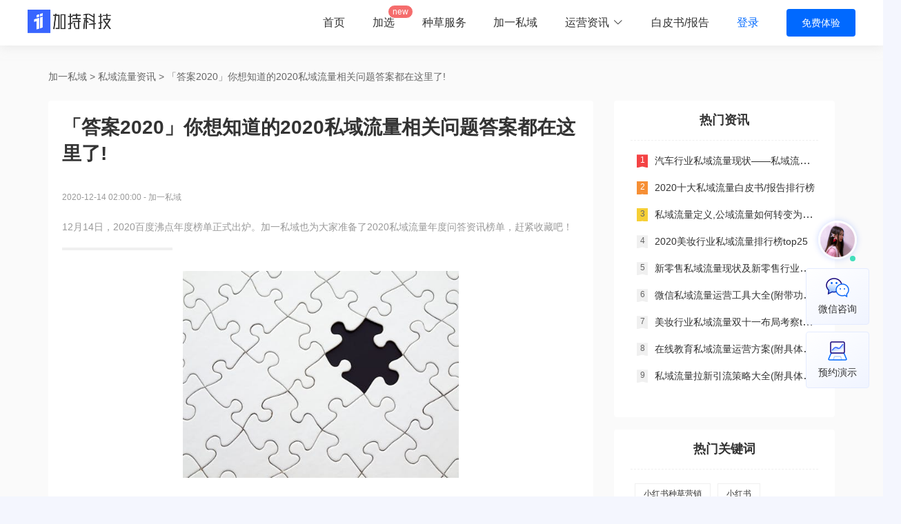

--- FILE ---
content_type: text/html; charset=utf-8
request_url: https://www.jiayisiyu.com/news/20
body_size: 65477
content:
<!doctype html>
<html>
<head>
  <!-- <meta http-equiv="Content-Security-Policy" content="upgrade-insecure-requests"> -->
  <meta name="baidu-site-verification" content="codeva-nxkOT5Jrek">
  <title>「答案2020」你想知道的2020私域流量相关问题答案都在这里了!</title><meta data-n-head="ssr" charset="utf-8"><meta data-n-head="ssr" name="viewport" content="width=device-width, initial-scale=1, maximum-scale=1.0, user-scalable=0, viewport-fit=cover"><meta data-n-head="ssr" data-hid="description" name="description" content="2020年私域流量资讯盘点,超人气私域流量资讯大全,2020百度沸点年度榜单,2020私域流量资讯榜单,私域流量关键词盘点,私域流量是什么意思,公域流量和私域流量是什么意思,私域流量成功案例有哪些,私域流量有哪些,私域流量怎么建立"><link data-n-head="ssr" rel="icon" type="image/x-icon" href="https://static.jia-ai.com/my/favicon.ico"><link rel="preload" href="/_nuxt/runtime.e955556.modern.js" as="script"><link rel="preload" href="/_nuxt/commons/app.de7e336.modern.js" as="script"><link rel="preload" href="/_nuxt/vendors.app.45ac548.modern.js" as="script"><link rel="preload" href="/_nuxt/app.239a0db.modern.js" as="script"><style data-vue-ssr-id="41e0ada0:0 16102072:0 332852fb:0 576c3f6c:0 15c7b11e:0 87acc71a:0 159a30e0:0 4c1e79f2:0 96eef1fa:0 42a6ff64:0 f119d1f4:0 3e821442:0 db16f420:0 4874748c:0 600d45ac:0 61825aca:0 14575118:0 15c27a9c:0 27e1e092:0 65997566:0 d260106c:0 abe631dc:0 d2959adc:0 3ff29a92:0 0eca0e52:0 65403af2:0 38f90d6e:0 224c3120:0 0af48008:0 7b5ecbf2:0 7f96135c:0 15dda3dc:0 141ff6be:0 b3457fc0:0 b8ebc890:0 9300cd72:0 5357abc5:0 1509485c:0 016cc9b6:0">.el-message__closeBtn:focus,.el-message__content:focus{outline-width:0}.el-message{min-width:380px;-webkit-box-sizing:border-box;box-sizing:border-box;border-radius:4px;border-width:1px;border-style:solid;border-color:#EBEEF5;position:fixed;left:50%;top:20px;-webkit-transform:translateX(-50%);transform:translateX(-50%);background-color:#edf2fc;-webkit-transition:opacity .3s,top .4s,-webkit-transform .4s;transition:opacity .3s,top .4s,-webkit-transform .4s;transition:opacity .3s,transform .4s,top .4s;transition:opacity .3s,transform .4s,top .4s,-webkit-transform .4s;overflow:hidden;padding:15px 15px 15px 20px;display:-webkit-box;display:-ms-flexbox;display:flex;-webkit-box-align:center;-ms-flex-align:center;align-items:center}.el-message.is-center{-webkit-box-pack:center;-ms-flex-pack:center;justify-content:center}.el-message.is-closable .el-message__content{padding-right:16px}.el-message p{margin:0}.el-message--info .el-message__content{color:#909399}.el-message--success{background-color:#f0f9eb;border-color:#e1f3d8}.el-message--success .el-message__content{color:#67C23A}.el-message--warning{background-color:#fdf6ec;border-color:#faecd8}.el-message--warning .el-message__content{color:#E6A23C}.el-message--error{background-color:#fef0f0;border-color:#fde2e2}.el-message--error .el-message__content{color:#F56C6C}.el-message__icon{margin-right:10px}.el-message__content{padding:0;font-size:14px;line-height:1}.el-message__closeBtn{position:absolute;top:50%;right:15px;-webkit-transform:translateY(-50%);transform:translateY(-50%);cursor:pointer;color:#C0C4CC;font-size:16px}.el-message__closeBtn:hover{color:#909399}.el-message .el-icon-success{color:#67C23A}.el-message .el-icon-error{color:#F56C6C}.el-message .el-icon-info{color:#909399}.el-message .el-icon-warning{color:#E6A23C}.el-message-fade-enter,.el-message-fade-leave-active{opacity:0;-webkit-transform:translate(-50%,-100%);transform:translate(-50%,-100%)}
.el-fade-in-enter,.el-fade-in-leave-active,.el-fade-in-linear-enter,.el-fade-in-linear-leave,.el-fade-in-linear-leave-active,.fade-in-linear-enter,.fade-in-linear-leave,.fade-in-linear-leave-active{opacity:0}.fade-in-linear-enter-active,.fade-in-linear-leave-active{-webkit-transition:opacity .2s linear;transition:opacity .2s linear}.el-fade-in-linear-enter-active,.el-fade-in-linear-leave-active{-webkit-transition:opacity .2s linear;transition:opacity .2s linear}.el-fade-in-enter-active,.el-fade-in-leave-active{-webkit-transition:all .3s cubic-bezier(.55,0,.1,1);transition:all .3s cubic-bezier(.55,0,.1,1)}.el-zoom-in-center-enter-active,.el-zoom-in-center-leave-active{-webkit-transition:all .3s cubic-bezier(.55,0,.1,1);transition:all .3s cubic-bezier(.55,0,.1,1)}.el-zoom-in-center-enter,.el-zoom-in-center-leave-active{opacity:0;-webkit-transform:scaleX(0);transform:scaleX(0)}.el-zoom-in-top-enter-active,.el-zoom-in-top-leave-active{opacity:1;-webkit-transform:scaleY(1);transform:scaleY(1);-webkit-transition:opacity .3s cubic-bezier(.23,1,.32,1),-webkit-transform .3s cubic-bezier(.23,1,.32,1);transition:opacity .3s cubic-bezier(.23,1,.32,1),-webkit-transform .3s cubic-bezier(.23,1,.32,1);transition:transform .3s cubic-bezier(.23,1,.32,1),opacity .3s cubic-bezier(.23,1,.32,1);transition:transform .3s cubic-bezier(.23,1,.32,1),opacity .3s cubic-bezier(.23,1,.32,1),-webkit-transform .3s cubic-bezier(.23,1,.32,1);-webkit-transform-origin:center top;transform-origin:center top}.el-zoom-in-top-enter,.el-zoom-in-top-leave-active{opacity:0;-webkit-transform:scaleY(0);transform:scaleY(0)}.el-zoom-in-bottom-enter-active,.el-zoom-in-bottom-leave-active{opacity:1;-webkit-transform:scaleY(1);transform:scaleY(1);-webkit-transition:opacity .3s cubic-bezier(.23,1,.32,1),-webkit-transform .3s cubic-bezier(.23,1,.32,1);transition:opacity .3s cubic-bezier(.23,1,.32,1),-webkit-transform .3s cubic-bezier(.23,1,.32,1);transition:transform .3s cubic-bezier(.23,1,.32,1),opacity .3s cubic-bezier(.23,1,.32,1);transition:transform .3s cubic-bezier(.23,1,.32,1),opacity .3s cubic-bezier(.23,1,.32,1),-webkit-transform .3s cubic-bezier(.23,1,.32,1);-webkit-transform-origin:center bottom;transform-origin:center bottom}.el-zoom-in-bottom-enter,.el-zoom-in-bottom-leave-active{opacity:0;-webkit-transform:scaleY(0);transform:scaleY(0)}.el-zoom-in-left-enter-active,.el-zoom-in-left-leave-active{opacity:1;-webkit-transform:scale(1,1);transform:scale(1,1);-webkit-transition:opacity .3s cubic-bezier(.23,1,.32,1),-webkit-transform .3s cubic-bezier(.23,1,.32,1);transition:opacity .3s cubic-bezier(.23,1,.32,1),-webkit-transform .3s cubic-bezier(.23,1,.32,1);transition:transform .3s cubic-bezier(.23,1,.32,1),opacity .3s cubic-bezier(.23,1,.32,1);transition:transform .3s cubic-bezier(.23,1,.32,1),opacity .3s cubic-bezier(.23,1,.32,1),-webkit-transform .3s cubic-bezier(.23,1,.32,1);-webkit-transform-origin:top left;transform-origin:top left}.el-zoom-in-left-enter,.el-zoom-in-left-leave-active{opacity:0;-webkit-transform:scale(.45,.45);transform:scale(.45,.45)}.collapse-transition{-webkit-transition:.3s height ease-in-out,.3s padding-top ease-in-out,.3s padding-bottom ease-in-out;transition:.3s height ease-in-out,.3s padding-top ease-in-out,.3s padding-bottom ease-in-out}.horizontal-collapse-transition{-webkit-transition:.3s width ease-in-out,.3s padding-left ease-in-out,.3s padding-right ease-in-out;transition:.3s width ease-in-out,.3s padding-left ease-in-out,.3s padding-right ease-in-out}.el-list-enter-active,.el-list-leave-active{-webkit-transition:all 1s;transition:all 1s}.el-list-enter,.el-list-leave-active{opacity:0;-webkit-transform:translateY(-30px);transform:translateY(-30px)}.el-opacity-transition{-webkit-transition:opacity .3s cubic-bezier(.55,0,.1,1);transition:opacity .3s cubic-bezier(.55,0,.1,1)}@font-face{font-family:element-icons;src:url(/_nuxt/fonts/element-icons.535877f.woff) format("woff"),url(/_nuxt/fonts/element-icons.732389d.ttf) format("truetype");font-weight:400;font-display:"auto";font-style:normal}[class*=" el-icon-"],[class^=el-icon-]{font-family:element-icons!important;speak:none;font-style:normal;font-weight:400;font-variant:normal;text-transform:none;line-height:1;vertical-align:baseline;display:inline-block;-webkit-font-smoothing:antialiased;-moz-osx-font-smoothing:grayscale}.el-icon-ice-cream-round:before{content:"\e6a0"}.el-icon-ice-cream-square:before{content:"\e6a3"}.el-icon-lollipop:before{content:"\e6a4"}.el-icon-potato-strips:before{content:"\e6a5"}.el-icon-milk-tea:before{content:"\e6a6"}.el-icon-ice-drink:before{content:"\e6a7"}.el-icon-ice-tea:before{content:"\e6a9"}.el-icon-coffee:before{content:"\e6aa"}.el-icon-orange:before{content:"\e6ab"}.el-icon-pear:before{content:"\e6ac"}.el-icon-apple:before{content:"\e6ad"}.el-icon-cherry:before{content:"\e6ae"}.el-icon-watermelon:before{content:"\e6af"}.el-icon-grape:before{content:"\e6b0"}.el-icon-refrigerator:before{content:"\e6b1"}.el-icon-goblet-square-full:before{content:"\e6b2"}.el-icon-goblet-square:before{content:"\e6b3"}.el-icon-goblet-full:before{content:"\e6b4"}.el-icon-goblet:before{content:"\e6b5"}.el-icon-cold-drink:before{content:"\e6b6"}.el-icon-coffee-cup:before{content:"\e6b8"}.el-icon-water-cup:before{content:"\e6b9"}.el-icon-hot-water:before{content:"\e6ba"}.el-icon-ice-cream:before{content:"\e6bb"}.el-icon-dessert:before{content:"\e6bc"}.el-icon-sugar:before{content:"\e6bd"}.el-icon-tableware:before{content:"\e6be"}.el-icon-burger:before{content:"\e6bf"}.el-icon-knife-fork:before{content:"\e6c1"}.el-icon-fork-spoon:before{content:"\e6c2"}.el-icon-chicken:before{content:"\e6c3"}.el-icon-food:before{content:"\e6c4"}.el-icon-dish-1:before{content:"\e6c5"}.el-icon-dish:before{content:"\e6c6"}.el-icon-moon-night:before{content:"\e6ee"}.el-icon-moon:before{content:"\e6f0"}.el-icon-cloudy-and-sunny:before{content:"\e6f1"}.el-icon-partly-cloudy:before{content:"\e6f2"}.el-icon-cloudy:before{content:"\e6f3"}.el-icon-sunny:before{content:"\e6f6"}.el-icon-sunset:before{content:"\e6f7"}.el-icon-sunrise-1:before{content:"\e6f8"}.el-icon-sunrise:before{content:"\e6f9"}.el-icon-heavy-rain:before{content:"\e6fa"}.el-icon-lightning:before{content:"\e6fb"}.el-icon-light-rain:before{content:"\e6fc"}.el-icon-wind-power:before{content:"\e6fd"}.el-icon-baseball:before{content:"\e712"}.el-icon-soccer:before{content:"\e713"}.el-icon-football:before{content:"\e715"}.el-icon-basketball:before{content:"\e716"}.el-icon-ship:before{content:"\e73f"}.el-icon-truck:before{content:"\e740"}.el-icon-bicycle:before{content:"\e741"}.el-icon-mobile-phone:before{content:"\e6d3"}.el-icon-service:before{content:"\e6d4"}.el-icon-key:before{content:"\e6e2"}.el-icon-unlock:before{content:"\e6e4"}.el-icon-lock:before{content:"\e6e5"}.el-icon-watch:before{content:"\e6fe"}.el-icon-watch-1:before{content:"\e6ff"}.el-icon-timer:before{content:"\e702"}.el-icon-alarm-clock:before{content:"\e703"}.el-icon-map-location:before{content:"\e704"}.el-icon-delete-location:before{content:"\e705"}.el-icon-add-location:before{content:"\e706"}.el-icon-location-information:before{content:"\e707"}.el-icon-location-outline:before{content:"\e708"}.el-icon-location:before{content:"\e79e"}.el-icon-place:before{content:"\e709"}.el-icon-discover:before{content:"\e70a"}.el-icon-first-aid-kit:before{content:"\e70b"}.el-icon-trophy-1:before{content:"\e70c"}.el-icon-trophy:before{content:"\e70d"}.el-icon-medal:before{content:"\e70e"}.el-icon-medal-1:before{content:"\e70f"}.el-icon-stopwatch:before{content:"\e710"}.el-icon-mic:before{content:"\e711"}.el-icon-copy-document:before{content:"\e718"}.el-icon-full-screen:before{content:"\e719"}.el-icon-switch-button:before{content:"\e71b"}.el-icon-aim:before{content:"\e71c"}.el-icon-crop:before{content:"\e71d"}.el-icon-odometer:before{content:"\e71e"}.el-icon-time:before{content:"\e71f"}.el-icon-bangzhu:before{content:"\e724"}.el-icon-close-notification:before{content:"\e726"}.el-icon-microphone:before{content:"\e727"}.el-icon-turn-off-microphone:before{content:"\e728"}.el-icon-position:before{content:"\e729"}.el-icon-postcard:before{content:"\e72a"}.el-icon-message:before{content:"\e72b"}.el-icon-chat-line-square:before{content:"\e72d"}.el-icon-chat-dot-square:before{content:"\e72e"}.el-icon-chat-dot-round:before{content:"\e72f"}.el-icon-chat-square:before{content:"\e730"}.el-icon-chat-line-round:before{content:"\e731"}.el-icon-chat-round:before{content:"\e732"}.el-icon-set-up:before{content:"\e733"}.el-icon-turn-off:before{content:"\e734"}.el-icon-open:before{content:"\e735"}.el-icon-connection:before{content:"\e736"}.el-icon-link:before{content:"\e737"}.el-icon-cpu:before{content:"\e738"}.el-icon-thumb:before{content:"\e739"}.el-icon-female:before{content:"\e73a"}.el-icon-male:before{content:"\e73b"}.el-icon-guide:before{content:"\e73c"}.el-icon-news:before{content:"\e73e"}.el-icon-price-tag:before{content:"\e744"}.el-icon-discount:before{content:"\e745"}.el-icon-wallet:before{content:"\e747"}.el-icon-coin:before{content:"\e748"}.el-icon-money:before{content:"\e749"}.el-icon-bank-card:before{content:"\e74a"}.el-icon-box:before{content:"\e74b"}.el-icon-present:before{content:"\e74c"}.el-icon-sell:before{content:"\e6d5"}.el-icon-sold-out:before{content:"\e6d6"}.el-icon-shopping-bag-2:before{content:"\e74d"}.el-icon-shopping-bag-1:before{content:"\e74e"}.el-icon-shopping-cart-2:before{content:"\e74f"}.el-icon-shopping-cart-1:before{content:"\e750"}.el-icon-shopping-cart-full:before{content:"\e751"}.el-icon-smoking:before{content:"\e752"}.el-icon-no-smoking:before{content:"\e753"}.el-icon-house:before{content:"\e754"}.el-icon-table-lamp:before{content:"\e755"}.el-icon-school:before{content:"\e756"}.el-icon-office-building:before{content:"\e757"}.el-icon-toilet-paper:before{content:"\e758"}.el-icon-notebook-2:before{content:"\e759"}.el-icon-notebook-1:before{content:"\e75a"}.el-icon-files:before{content:"\e75b"}.el-icon-collection:before{content:"\e75c"}.el-icon-receiving:before{content:"\e75d"}.el-icon-suitcase-1:before{content:"\e760"}.el-icon-suitcase:before{content:"\e761"}.el-icon-film:before{content:"\e763"}.el-icon-collection-tag:before{content:"\e765"}.el-icon-data-analysis:before{content:"\e766"}.el-icon-pie-chart:before{content:"\e767"}.el-icon-data-board:before{content:"\e768"}.el-icon-data-line:before{content:"\e76d"}.el-icon-reading:before{content:"\e769"}.el-icon-magic-stick:before{content:"\e76a"}.el-icon-coordinate:before{content:"\e76b"}.el-icon-mouse:before{content:"\e76c"}.el-icon-brush:before{content:"\e76e"}.el-icon-headset:before{content:"\e76f"}.el-icon-umbrella:before{content:"\e770"}.el-icon-scissors:before{content:"\e771"}.el-icon-mobile:before{content:"\e773"}.el-icon-attract:before{content:"\e774"}.el-icon-monitor:before{content:"\e775"}.el-icon-search:before{content:"\e778"}.el-icon-takeaway-box:before{content:"\e77a"}.el-icon-paperclip:before{content:"\e77d"}.el-icon-printer:before{content:"\e77e"}.el-icon-document-add:before{content:"\e782"}.el-icon-document:before{content:"\e785"}.el-icon-document-checked:before{content:"\e786"}.el-icon-document-copy:before{content:"\e787"}.el-icon-document-delete:before{content:"\e788"}.el-icon-document-remove:before{content:"\e789"}.el-icon-tickets:before{content:"\e78b"}.el-icon-folder-checked:before{content:"\e77f"}.el-icon-folder-delete:before{content:"\e780"}.el-icon-folder-remove:before{content:"\e781"}.el-icon-folder-add:before{content:"\e783"}.el-icon-folder-opened:before{content:"\e784"}.el-icon-folder:before{content:"\e78a"}.el-icon-edit-outline:before{content:"\e764"}.el-icon-edit:before{content:"\e78c"}.el-icon-date:before{content:"\e78e"}.el-icon-c-scale-to-original:before{content:"\e7c6"}.el-icon-view:before{content:"\e6ce"}.el-icon-loading:before{content:"\e6cf"}.el-icon-rank:before{content:"\e6d1"}.el-icon-sort-down:before{content:"\e7c4"}.el-icon-sort-up:before{content:"\e7c5"}.el-icon-sort:before{content:"\e6d2"}.el-icon-finished:before{content:"\e6cd"}.el-icon-refresh-left:before{content:"\e6c7"}.el-icon-refresh-right:before{content:"\e6c8"}.el-icon-refresh:before{content:"\e6d0"}.el-icon-video-play:before{content:"\e7c0"}.el-icon-video-pause:before{content:"\e7c1"}.el-icon-d-arrow-right:before{content:"\e6dc"}.el-icon-d-arrow-left:before{content:"\e6dd"}.el-icon-arrow-up:before{content:"\e6e1"}.el-icon-arrow-down:before{content:"\e6df"}.el-icon-arrow-right:before{content:"\e6e0"}.el-icon-arrow-left:before{content:"\e6de"}.el-icon-top-right:before{content:"\e6e7"}.el-icon-top-left:before{content:"\e6e8"}.el-icon-top:before{content:"\e6e6"}.el-icon-bottom:before{content:"\e6eb"}.el-icon-right:before{content:"\e6e9"}.el-icon-back:before{content:"\e6ea"}.el-icon-bottom-right:before{content:"\e6ec"}.el-icon-bottom-left:before{content:"\e6ed"}.el-icon-caret-top:before{content:"\e78f"}.el-icon-caret-bottom:before{content:"\e790"}.el-icon-caret-right:before{content:"\e791"}.el-icon-caret-left:before{content:"\e792"}.el-icon-d-caret:before{content:"\e79a"}.el-icon-share:before{content:"\e793"}.el-icon-menu:before{content:"\e798"}.el-icon-s-grid:before{content:"\e7a6"}.el-icon-s-check:before{content:"\e7a7"}.el-icon-s-data:before{content:"\e7a8"}.el-icon-s-opportunity:before{content:"\e7aa"}.el-icon-s-custom:before{content:"\e7ab"}.el-icon-s-claim:before{content:"\e7ad"}.el-icon-s-finance:before{content:"\e7ae"}.el-icon-s-comment:before{content:"\e7af"}.el-icon-s-flag:before{content:"\e7b0"}.el-icon-s-marketing:before{content:"\e7b1"}.el-icon-s-shop:before{content:"\e7b4"}.el-icon-s-open:before{content:"\e7b5"}.el-icon-s-management:before{content:"\e7b6"}.el-icon-s-ticket:before{content:"\e7b7"}.el-icon-s-release:before{content:"\e7b8"}.el-icon-s-home:before{content:"\e7b9"}.el-icon-s-promotion:before{content:"\e7ba"}.el-icon-s-operation:before{content:"\e7bb"}.el-icon-s-unfold:before{content:"\e7bc"}.el-icon-s-fold:before{content:"\e7a9"}.el-icon-s-platform:before{content:"\e7bd"}.el-icon-s-order:before{content:"\e7be"}.el-icon-s-cooperation:before{content:"\e7bf"}.el-icon-bell:before{content:"\e725"}.el-icon-message-solid:before{content:"\e799"}.el-icon-video-camera:before{content:"\e772"}.el-icon-video-camera-solid:before{content:"\e796"}.el-icon-camera:before{content:"\e779"}.el-icon-camera-solid:before{content:"\e79b"}.el-icon-download:before{content:"\e77c"}.el-icon-upload2:before{content:"\e77b"}.el-icon-upload:before{content:"\e7c3"}.el-icon-picture-outline-round:before{content:"\e75f"}.el-icon-picture-outline:before{content:"\e75e"}.el-icon-picture:before{content:"\e79f"}.el-icon-close:before{content:"\e6db"}.el-icon-check:before{content:"\e6da"}.el-icon-plus:before{content:"\e6d9"}.el-icon-minus:before{content:"\e6d8"}.el-icon-help:before{content:"\e73d"}.el-icon-s-help:before{content:"\e7b3"}.el-icon-circle-close:before{content:"\e78d"}.el-icon-circle-check:before{content:"\e720"}.el-icon-circle-plus-outline:before{content:"\e723"}.el-icon-remove-outline:before{content:"\e722"}.el-icon-zoom-out:before{content:"\e776"}.el-icon-zoom-in:before{content:"\e777"}.el-icon-error:before{content:"\e79d"}.el-icon-success:before{content:"\e79c"}.el-icon-circle-plus:before{content:"\e7a0"}.el-icon-remove:before{content:"\e7a2"}.el-icon-info:before{content:"\e7a1"}.el-icon-question:before{content:"\e7a4"}.el-icon-warning-outline:before{content:"\e6c9"}.el-icon-warning:before{content:"\e7a3"}.el-icon-goods:before{content:"\e7c2"}.el-icon-s-goods:before{content:"\e7b2"}.el-icon-star-off:before{content:"\e717"}.el-icon-star-on:before{content:"\e797"}.el-icon-more-outline:before{content:"\e6cc"}.el-icon-more:before{content:"\e794"}.el-icon-phone-outline:before{content:"\e6cb"}.el-icon-phone:before{content:"\e795"}.el-icon-user:before{content:"\e6e3"}.el-icon-user-solid:before{content:"\e7a5"}.el-icon-setting:before{content:"\e6ca"}.el-icon-s-tools:before{content:"\e7ac"}.el-icon-delete:before{content:"\e6d7"}.el-icon-delete-solid:before{content:"\e7c9"}.el-icon-eleme:before{content:"\e7c7"}.el-icon-platform-eleme:before{content:"\e7ca"}.el-icon-loading{-webkit-animation:rotating 2s linear infinite;animation:rotating 2s linear infinite}.el-icon--right{margin-left:5px}.el-icon--left{margin-right:5px}@-webkit-keyframes rotating{0%{-webkit-transform:rotateZ(0);transform:rotateZ(0)}100%{-webkit-transform:rotateZ(360deg);transform:rotateZ(360deg)}}@keyframes rotating{0%{-webkit-transform:rotateZ(0);transform:rotateZ(0)}100%{-webkit-transform:rotateZ(360deg);transform:rotateZ(360deg)}}
/**
 * Entry of basic styles
 */
html {
  -webkit-tap-highlight-color: transparent;
}
body {
  margin: 0;
  font-family: -apple-system, BlinkMacSystemFont, 'Helvetica Neue', Helvetica, Segoe UI, Arial, Roboto, 'PingFang SC', 'miui', 'Hiragino Sans GB', 'Microsoft Yahei', sans-serif;
}
a {
  text-decoration: none;
}
input,
button,
textarea {
  color: inherit;
  font: inherit;
}
a:focus,
input:focus,
button:focus,
textarea:focus,
[class*='van-']:focus {
  outline: none;
}
ol,
ul {
  margin: 0;
  padding: 0;
  list-style: none;
}
.van-ellipsis {
  overflow: hidden;
  white-space: nowrap;
  text-overflow: ellipsis;
}
.van-multi-ellipsis--l2 {
  display: -webkit-box;
  overflow: hidden;
  text-overflow: ellipsis;
  -webkit-line-clamp: 2;
  /* autoprefixer: ignore next */
  -webkit-box-orient: vertical;
}
.van-multi-ellipsis--l3 {
  display: -webkit-box;
  overflow: hidden;
  text-overflow: ellipsis;
  -webkit-line-clamp: 3;
  /* autoprefixer: ignore next */
  -webkit-box-orient: vertical;
}
.van-clearfix::after {
  display: table;
  clear: both;
  content: '';
}
[class*='van-hairline']::after {
  position: absolute;
  box-sizing: border-box;
  content: ' ';
  pointer-events: none;
  top: -50%;
  right: -50%;
  bottom: -50%;
  left: -50%;
  border: 0 solid #ebedf0;
  transform: scale(0.5);
}
.van-hairline,
.van-hairline--top,
.van-hairline--left,
.van-hairline--right,
.van-hairline--bottom,
.van-hairline--surround,
.van-hairline--top-bottom {
  position: relative;
}
.van-hairline--top::after {
  border-top-width: 1px;
}
.van-hairline--left::after {
  border-left-width: 1px;
}
.van-hairline--right::after {
  border-right-width: 1px;
}
.van-hairline--bottom::after {
  border-bottom-width: 1px;
}
.van-hairline--top-bottom::after,
.van-hairline-unset--top-bottom::after {
  border-width: 1px 0;
}
.van-hairline--surround::after {
  border-width: 1px;
}
@keyframes van-slide-up-enter {
  from {
    transform: translate3d(0, 100%, 0);
  }
}
@keyframes van-slide-up-leave {
  to {
    transform: translate3d(0, 100%, 0);
  }
}
@keyframes van-slide-down-enter {
  from {
    transform: translate3d(0, -100%, 0);
  }
}
@keyframes van-slide-down-leave {
  to {
    transform: translate3d(0, -100%, 0);
  }
}
@keyframes van-slide-left-enter {
  from {
    transform: translate3d(-100%, 0, 0);
  }
}
@keyframes van-slide-left-leave {
  to {
    transform: translate3d(-100%, 0, 0);
  }
}
@keyframes van-slide-right-enter {
  from {
    transform: translate3d(100%, 0, 0);
  }
}
@keyframes van-slide-right-leave {
  to {
    transform: translate3d(100%, 0, 0);
  }
}
@keyframes van-fade-in {
  from {
    opacity: 0;
  }
  to {
    opacity: 1;
  }
}
@keyframes van-fade-out {
  from {
    opacity: 1;
  }
  to {
    opacity: 0;
  }
}
@keyframes van-rotate {
  from {
    transform: rotate(0deg);
  }
  to {
    transform: rotate(360deg);
  }
}
.van-fade-enter-active {
  animation: 0.3s van-fade-in both ease-out;
}
.van-fade-leave-active {
  animation: 0.3s van-fade-out both ease-in;
}
.van-slide-up-enter-active {
  animation: van-slide-up-enter 0.3s both ease-out;
}
.van-slide-up-leave-active {
  animation: van-slide-up-leave 0.3s both ease-in;
}
.van-slide-down-enter-active {
  animation: van-slide-down-enter 0.3s both ease-out;
}
.van-slide-down-leave-active {
  animation: van-slide-down-leave 0.3s both ease-in;
}
.van-slide-left-enter-active {
  animation: van-slide-left-enter 0.3s both ease-out;
}
.van-slide-left-leave-active {
  animation: van-slide-left-leave 0.3s both ease-in;
}
.van-slide-right-enter-active {
  animation: van-slide-right-enter 0.3s both ease-out;
}
.van-slide-right-leave-active {
  animation: van-slide-right-leave 0.3s both ease-in;
}

.van-overlay {
  position: fixed;
  top: 0;
  left: 0;
  z-index: 1;
  width: 100%;
  height: 100%;
  background-color: rgba(0, 0, 0, 0.7);
}

.van-info {
  position: absolute;
  top: 0;
  right: 0;
  box-sizing: border-box;
  min-width: 16px;
  padding: 0 3px;
  color: #fff;
  font-weight: 500;
  font-size: 12px;
  font-family: -apple-system-font, Helvetica Neue, Arial, sans-serif;
  line-height: 1.2;
  text-align: center;
  background-color: #ee0a24;
  border: 1px solid #fff;
  border-radius: 16px;
  transform: translate(50%, -50%);
  transform-origin: 100%;
}
.van-info--dot {
  width: 8px;
  min-width: 0;
  height: 8px;
  background-color: #ee0a24;
  border-radius: 100%;
}

/* stylelint-disable selector-pseudo-element-colon-notation */
/* stylelint-disable font-family-no-missing-generic-family-keyword */
@font-face {
  font-weight: normal;
  font-family: 'vant-icon';
  font-style: normal;
  font-display: auto;
  src: url('[data-uri]') format('woff2'), url('https://img.yzcdn.cn/vant/vant-icon-96970a.woff') format('woff'), url('https://img.yzcdn.cn/vant/vant-icon-96970a.ttf') format('truetype');
}
.van-icon {
  position: relative;
  display: inline-block;
  font: normal normal normal 14px/1 'vant-icon';
  font-size: inherit;
  text-rendering: auto;
  -webkit-font-smoothing: antialiased;
}
.van-icon::before {
  display: inline-block;
}
.van-icon-add-o::before {
  content: '\F000';
}
.van-icon-add-square::before {
  content: '\F001';
}
.van-icon-add::before {
  content: '\F002';
}
.van-icon-after-sale::before {
  content: '\F003';
}
.van-icon-aim::before {
  content: '\F004';
}
.van-icon-alipay::before {
  content: '\F005';
}
.van-icon-apps-o::before {
  content: '\F006';
}
.van-icon-arrow-down::before {
  content: '\F007';
}
.van-icon-arrow-left::before {
  content: '\F008';
}
.van-icon-arrow-up::before {
  content: '\F009';
}
.van-icon-arrow::before {
  content: '\F00A';
}
.van-icon-ascending::before {
  content: '\F00B';
}
.van-icon-audio::before {
  content: '\F00C';
}
.van-icon-award-o::before {
  content: '\F00D';
}
.van-icon-award::before {
  content: '\F00E';
}
.van-icon-back-top::before {
  content: '\F0E6';
}
.van-icon-bag-o::before {
  content: '\F00F';
}
.van-icon-bag::before {
  content: '\F010';
}
.van-icon-balance-list-o::before {
  content: '\F011';
}
.van-icon-balance-list::before {
  content: '\F012';
}
.van-icon-balance-o::before {
  content: '\F013';
}
.van-icon-balance-pay::before {
  content: '\F014';
}
.van-icon-bar-chart-o::before {
  content: '\F015';
}
.van-icon-bars::before {
  content: '\F016';
}
.van-icon-bell::before {
  content: '\F017';
}
.van-icon-bill-o::before {
  content: '\F018';
}
.van-icon-bill::before {
  content: '\F019';
}
.van-icon-birthday-cake-o::before {
  content: '\F01A';
}
.van-icon-bookmark-o::before {
  content: '\F01B';
}
.van-icon-bookmark::before {
  content: '\F01C';
}
.van-icon-browsing-history-o::before {
  content: '\F01D';
}
.van-icon-browsing-history::before {
  content: '\F01E';
}
.van-icon-brush-o::before {
  content: '\F01F';
}
.van-icon-bulb-o::before {
  content: '\F020';
}
.van-icon-bullhorn-o::before {
  content: '\F021';
}
.van-icon-calendar-o::before {
  content: '\F022';
}
.van-icon-card::before {
  content: '\F023';
}
.van-icon-cart-circle-o::before {
  content: '\F024';
}
.van-icon-cart-circle::before {
  content: '\F025';
}
.van-icon-cart-o::before {
  content: '\F026';
}
.van-icon-cart::before {
  content: '\F027';
}
.van-icon-cash-back-record::before {
  content: '\F028';
}
.van-icon-cash-on-deliver::before {
  content: '\F029';
}
.van-icon-cashier-o::before {
  content: '\F02A';
}
.van-icon-certificate::before {
  content: '\F02B';
}
.van-icon-chart-trending-o::before {
  content: '\F02C';
}
.van-icon-chat-o::before {
  content: '\F02D';
}
.van-icon-chat::before {
  content: '\F02E';
}
.van-icon-checked::before {
  content: '\F02F';
}
.van-icon-circle::before {
  content: '\F030';
}
.van-icon-clear::before {
  content: '\F031';
}
.van-icon-clock-o::before {
  content: '\F032';
}
.van-icon-clock::before {
  content: '\F033';
}
.van-icon-close::before {
  content: '\F034';
}
.van-icon-closed-eye::before {
  content: '\F035';
}
.van-icon-cluster-o::before {
  content: '\F036';
}
.van-icon-cluster::before {
  content: '\F037';
}
.van-icon-column::before {
  content: '\F038';
}
.van-icon-comment-circle-o::before {
  content: '\F039';
}
.van-icon-comment-circle::before {
  content: '\F03A';
}
.van-icon-comment-o::before {
  content: '\F03B';
}
.van-icon-comment::before {
  content: '\F03C';
}
.van-icon-completed::before {
  content: '\F03D';
}
.van-icon-contact::before {
  content: '\F03E';
}
.van-icon-coupon-o::before {
  content: '\F03F';
}
.van-icon-coupon::before {
  content: '\F040';
}
.van-icon-credit-pay::before {
  content: '\F041';
}
.van-icon-cross::before {
  content: '\F042';
}
.van-icon-debit-pay::before {
  content: '\F043';
}
.van-icon-delete::before {
  content: '\F044';
}
.van-icon-descending::before {
  content: '\F045';
}
.van-icon-description::before {
  content: '\F046';
}
.van-icon-desktop-o::before {
  content: '\F047';
}
.van-icon-diamond-o::before {
  content: '\F048';
}
.van-icon-diamond::before {
  content: '\F049';
}
.van-icon-discount::before {
  content: '\F04A';
}
.van-icon-down::before {
  content: '\F04B';
}
.van-icon-ecard-pay::before {
  content: '\F04C';
}
.van-icon-edit::before {
  content: '\F04D';
}
.van-icon-ellipsis::before {
  content: '\F04E';
}
.van-icon-empty::before {
  content: '\F04F';
}
.van-icon-enlarge::before {
  content: '\F0E4';
}
.van-icon-envelop-o::before {
  content: '\F050';
}
.van-icon-exchange::before {
  content: '\F051';
}
.van-icon-expand-o::before {
  content: '\F052';
}
.van-icon-expand::before {
  content: '\F053';
}
.van-icon-eye-o::before {
  content: '\F054';
}
.van-icon-eye::before {
  content: '\F055';
}
.van-icon-fail::before {
  content: '\F056';
}
.van-icon-failure::before {
  content: '\F057';
}
.van-icon-filter-o::before {
  content: '\F058';
}
.van-icon-fire-o::before {
  content: '\F059';
}
.van-icon-fire::before {
  content: '\F05A';
}
.van-icon-flag-o::before {
  content: '\F05B';
}
.van-icon-flower-o::before {
  content: '\F05C';
}
.van-icon-free-postage::before {
  content: '\F05D';
}
.van-icon-friends-o::before {
  content: '\F05E';
}
.van-icon-friends::before {
  content: '\F05F';
}
.van-icon-gem-o::before {
  content: '\F060';
}
.van-icon-gem::before {
  content: '\F061';
}
.van-icon-gift-card-o::before {
  content: '\F062';
}
.van-icon-gift-card::before {
  content: '\F063';
}
.van-icon-gift-o::before {
  content: '\F064';
}
.van-icon-gift::before {
  content: '\F065';
}
.van-icon-gold-coin-o::before {
  content: '\F066';
}
.van-icon-gold-coin::before {
  content: '\F067';
}
.van-icon-good-job-o::before {
  content: '\F068';
}
.van-icon-good-job::before {
  content: '\F069';
}
.van-icon-goods-collect-o::before {
  content: '\F06A';
}
.van-icon-goods-collect::before {
  content: '\F06B';
}
.van-icon-graphic::before {
  content: '\F06C';
}
.van-icon-home-o::before {
  content: '\F06D';
}
.van-icon-hot-o::before {
  content: '\F06E';
}
.van-icon-hot-sale-o::before {
  content: '\F06F';
}
.van-icon-hot-sale::before {
  content: '\F070';
}
.van-icon-hot::before {
  content: '\F071';
}
.van-icon-hotel-o::before {
  content: '\F072';
}
.van-icon-idcard::before {
  content: '\F073';
}
.van-icon-info-o::before {
  content: '\F074';
}
.van-icon-info::before {
  content: '\F075';
}
.van-icon-invition::before {
  content: '\F076';
}
.van-icon-label-o::before {
  content: '\F077';
}
.van-icon-label::before {
  content: '\F078';
}
.van-icon-like-o::before {
  content: '\F079';
}
.van-icon-like::before {
  content: '\F07A';
}
.van-icon-live::before {
  content: '\F07B';
}
.van-icon-location-o::before {
  content: '\F07C';
}
.van-icon-location::before {
  content: '\F07D';
}
.van-icon-lock::before {
  content: '\F07E';
}
.van-icon-logistics::before {
  content: '\F07F';
}
.van-icon-manager-o::before {
  content: '\F080';
}
.van-icon-manager::before {
  content: '\F081';
}
.van-icon-map-marked::before {
  content: '\F082';
}
.van-icon-medal-o::before {
  content: '\F083';
}
.van-icon-medal::before {
  content: '\F084';
}
.van-icon-minus::before {
  content: '\F0E8';
}
.van-icon-more-o::before {
  content: '\F085';
}
.van-icon-more::before {
  content: '\F086';
}
.van-icon-music-o::before {
  content: '\F087';
}
.van-icon-music::before {
  content: '\F088';
}
.van-icon-new-arrival-o::before {
  content: '\F089';
}
.van-icon-new-arrival::before {
  content: '\F08A';
}
.van-icon-new-o::before {
  content: '\F08B';
}
.van-icon-new::before {
  content: '\F08C';
}
.van-icon-newspaper-o::before {
  content: '\F08D';
}
.van-icon-notes-o::before {
  content: '\F08E';
}
.van-icon-orders-o::before {
  content: '\F08F';
}
.van-icon-other-pay::before {
  content: '\F090';
}
.van-icon-paid::before {
  content: '\F091';
}
.van-icon-passed::before {
  content: '\F092';
}
.van-icon-pause-circle-o::before {
  content: '\F093';
}
.van-icon-pause-circle::before {
  content: '\F094';
}
.van-icon-pause::before {
  content: '\F095';
}
.van-icon-peer-pay::before {
  content: '\F096';
}
.van-icon-pending-payment::before {
  content: '\F097';
}
.van-icon-phone-circle-o::before {
  content: '\F098';
}
.van-icon-phone-circle::before {
  content: '\F099';
}
.van-icon-phone-o::before {
  content: '\F09A';
}
.van-icon-phone::before {
  content: '\F09B';
}
.van-icon-photo-fail::before {
  content: '\F0E5';
}
.van-icon-photo-o::before {
  content: '\F09C';
}
.van-icon-photo::before {
  content: '\F09D';
}
.van-icon-photograph::before {
  content: '\F09E';
}
.van-icon-play-circle-o::before {
  content: '\F09F';
}
.van-icon-play-circle::before {
  content: '\F0A0';
}
.van-icon-play::before {
  content: '\F0A1';
}
.van-icon-plus::before {
  content: '\F0A2';
}
.van-icon-point-gift-o::before {
  content: '\F0A3';
}
.van-icon-point-gift::before {
  content: '\F0A4';
}
.van-icon-points::before {
  content: '\F0A5';
}
.van-icon-printer::before {
  content: '\F0A6';
}
.van-icon-qr-invalid::before {
  content: '\F0A7';
}
.van-icon-qr::before {
  content: '\F0A8';
}
.van-icon-question-o::before {
  content: '\F0A9';
}
.van-icon-question::before {
  content: '\F0AA';
}
.van-icon-records::before {
  content: '\F0AB';
}
.van-icon-refund-o::before {
  content: '\F0AC';
}
.van-icon-replay::before {
  content: '\F0AD';
}
.van-icon-scan::before {
  content: '\F0AE';
}
.van-icon-search::before {
  content: '\F0AF';
}
.van-icon-send-gift-o::before {
  content: '\F0B0';
}
.van-icon-send-gift::before {
  content: '\F0B1';
}
.van-icon-service-o::before {
  content: '\F0B2';
}
.van-icon-service::before {
  content: '\F0B3';
}
.van-icon-setting-o::before {
  content: '\F0B4';
}
.van-icon-setting::before {
  content: '\F0B5';
}
.van-icon-share-o::before {
  content: '\F0E7';
}
.van-icon-share::before {
  content: '\F0B6';
}
.van-icon-shop-collect-o::before {
  content: '\F0B7';
}
.van-icon-shop-collect::before {
  content: '\F0B8';
}
.van-icon-shop-o::before {
  content: '\F0B9';
}
.van-icon-shop::before {
  content: '\F0BA';
}
.van-icon-shopping-cart-o::before {
  content: '\F0BB';
}
.van-icon-shopping-cart::before {
  content: '\F0BC';
}
.van-icon-shrink::before {
  content: '\F0BD';
}
.van-icon-sign::before {
  content: '\F0BE';
}
.van-icon-smile-comment-o::before {
  content: '\F0BF';
}
.van-icon-smile-comment::before {
  content: '\F0C0';
}
.van-icon-smile-o::before {
  content: '\F0C1';
}
.van-icon-smile::before {
  content: '\F0C2';
}
.van-icon-star-o::before {
  content: '\F0C3';
}
.van-icon-star::before {
  content: '\F0C4';
}
.van-icon-stop-circle-o::before {
  content: '\F0C5';
}
.van-icon-stop-circle::before {
  content: '\F0C6';
}
.van-icon-stop::before {
  content: '\F0C7';
}
.van-icon-success::before {
  content: '\F0C8';
}
.van-icon-thumb-circle-o::before {
  content: '\F0C9';
}
.van-icon-thumb-circle::before {
  content: '\F0CA';
}
.van-icon-todo-list-o::before {
  content: '\F0CB';
}
.van-icon-todo-list::before {
  content: '\F0CC';
}
.van-icon-tosend::before {
  content: '\F0CD';
}
.van-icon-tv-o::before {
  content: '\F0CE';
}
.van-icon-umbrella-circle::before {
  content: '\F0CF';
}
.van-icon-underway-o::before {
  content: '\F0D0';
}
.van-icon-underway::before {
  content: '\F0D1';
}
.van-icon-upgrade::before {
  content: '\F0D2';
}
.van-icon-user-circle-o::before {
  content: '\F0D3';
}
.van-icon-user-o::before {
  content: '\F0D4';
}
.van-icon-video-o::before {
  content: '\F0D5';
}
.van-icon-video::before {
  content: '\F0D6';
}
.van-icon-vip-card-o::before {
  content: '\F0D7';
}
.van-icon-vip-card::before {
  content: '\F0D8';
}
.van-icon-volume-o::before {
  content: '\F0D9';
}
.van-icon-volume::before {
  content: '\F0DA';
}
.van-icon-wap-home-o::before {
  content: '\F0DB';
}
.van-icon-wap-home::before {
  content: '\F0DC';
}
.van-icon-wap-nav::before {
  content: '\F0DD';
}
.van-icon-warn-o::before {
  content: '\F0DE';
}
.van-icon-warning-o::before {
  content: '\F0DF';
}
.van-icon-warning::before {
  content: '\F0E0';
}
.van-icon-weapp-nav::before {
  content: '\F0E1';
}
.van-icon-wechat::before {
  content: '\F0E2';
}
.van-icon-youzan-shield::before {
  content: '\F0E3';
}
.van-icon__image {
  width: 1em;
  height: 1em;
  object-fit: contain;
}

.van-overflow-hidden {
  overflow: hidden !important;
}
.van-popup {
  position: fixed;
  max-height: 100%;
  overflow-y: auto;
  background-color: #fff;
  transition: transform 0.3s;
  -webkit-overflow-scrolling: touch;
}
.van-popup--center {
  top: 50%;
  left: 50%;
  transform: translate3d(-50%, -50%, 0);
}
.van-popup--center.van-popup--round {
  border-radius: 4px;
}
.van-popup--top {
  top: 0;
  left: 0;
  width: 100%;
}
.van-popup--top.van-popup--round {
  border-radius: 0 0 4px 4px;
}
.van-popup--right {
  top: 50%;
  right: 0;
  transform: translate3d(0, -50%, 0);
}
.van-popup--right.van-popup--round {
  border-radius: 4px 0 0 4px;
}
.van-popup--bottom {
  bottom: 0;
  left: 0;
  width: 100%;
}
.van-popup--bottom.van-popup--round {
  border-radius: 4px 4px 0 0;
}
.van-popup--left {
  top: 50%;
  left: 0;
  transform: translate3d(0, -50%, 0);
}
.van-popup--left.van-popup--round {
  border-radius: 0 4px 4px 0;
}
.van-popup--safe-area-inset-bottom {
  padding-bottom: constant(safe-area-inset-bottom);
  padding-bottom: env(safe-area-inset-bottom);
}
.van-popup-slide-top-enter-active,
.van-popup-slide-left-enter-active,
.van-popup-slide-right-enter-active,
.van-popup-slide-bottom-enter-active {
  transition-timing-function: ease-out;
}
.van-popup-slide-top-leave-active,
.van-popup-slide-left-leave-active,
.van-popup-slide-right-leave-active,
.van-popup-slide-bottom-leave-active {
  transition-timing-function: ease-in;
}
.van-popup-slide-top-enter,
.van-popup-slide-top-leave-active {
  transform: translate3d(0, -100%, 0);
}
.van-popup-slide-right-enter,
.van-popup-slide-right-leave-active {
  transform: translate3d(100%, -50%, 0);
}
.van-popup-slide-bottom-enter,
.van-popup-slide-bottom-leave-active {
  transform: translate3d(0, 100%, 0);
}
.van-popup-slide-left-enter,
.van-popup-slide-left-leave-active {
  transform: translate3d(-100%, -50%, 0);
}
.van-popup__close-icon {
  position: absolute;
  z-index: 1;
  color: #c8c9cc;
  font-size: 22px;
  cursor: pointer;
}
.van-popup__close-icon:active {
  color: #969799;
}
.van-popup__close-icon--top-left {
  top: 16px;
  left: 16px;
}
.van-popup__close-icon--top-right {
  top: 16px;
  right: 16px;
}
.van-popup__close-icon--bottom-left {
  bottom: 16px;
  left: 16px;
}
.van-popup__close-icon--bottom-right {
  right: 16px;
  bottom: 16px;
}

.van-tab__pane,
.van-tab__pane-wrapper {
  flex-shrink: 0;
  box-sizing: border-box;
  width: 100%;
}
.van-tab__pane-wrapper--inactive {
  height: 0;
  overflow: visible;
}

.van-sticky--fixed {
  position: fixed;
  top: 0;
  right: 0;
  left: 0;
  z-index: 99;
}

.van-tab {
  position: relative;
  display: flex;
  flex: 1;
  align-items: center;
  justify-content: center;
  box-sizing: border-box;
  padding: 0 4px;
  color: #646566;
  font-size: 14px;
  line-height: 20px;
  cursor: pointer;
}
.van-tab--active {
  color: #323233;
  font-weight: 500;
}
.van-tab--disabled {
  color: #c8c9cc;
  cursor: not-allowed;
}
.van-tab__text--ellipsis {
  display: -webkit-box;
  overflow: hidden;
  -webkit-line-clamp: 1;
  -webkit-box-orient: vertical;
}
.van-tab__text-wrapper {
  position: relative;
}
.van-tabs {
  position: relative;
}
.van-tabs__wrap {
  overflow: hidden;
}
.van-tabs__wrap--page-top {
  position: fixed;
}
.van-tabs__wrap--content-bottom {
  top: auto;
  bottom: 0;
}
.van-tabs__wrap--scrollable .van-tab {
  flex: 1 0 auto;
  padding: 0 12px;
}
.van-tabs__wrap--scrollable .van-tabs__nav {
  overflow-x: auto;
  overflow-y: hidden;
  -webkit-overflow-scrolling: touch;
}
.van-tabs__wrap--scrollable .van-tabs__nav::-webkit-scrollbar {
  display: none;
}
.van-tabs__wrap--scrollable .van-tabs__nav--complete {
  padding-right: 8px;
  padding-left: 8px;
}
.van-tabs__nav {
  position: relative;
  display: flex;
  background-color: #fff;
  user-select: none;
}
.van-tabs__nav--line {
  box-sizing: content-box;
  height: 100%;
  padding-bottom: 15px;
  /* 15px padding to hide scrollbar in mobile safari */
}
.van-tabs__nav--card {
  box-sizing: border-box;
  height: 30px;
  margin: 0 16px;
  border: 1px solid #ee0a24;
  border-radius: 2px;
}
.van-tabs__nav--card .van-tab {
  color: #ee0a24;
  border-right: 1px solid #ee0a24;
}
.van-tabs__nav--card .van-tab:last-child {
  border-right: none;
}
.van-tabs__nav--card .van-tab.van-tab--active {
  color: #fff;
  background-color: #ee0a24;
}
.van-tabs__nav--card .van-tab--disabled {
  color: #c8c9cc;
}
.van-tabs__line {
  position: absolute;
  bottom: 15px;
  left: 0;
  z-index: 1;
  width: 40px;
  height: 3px;
  background-color: #ee0a24;
  border-radius: 3px;
}
.van-tabs__track {
  position: relative;
  display: flex;
  width: 100%;
  height: 100%;
  will-change: left;
}
.van-tabs__content--animated {
  overflow: hidden;
}
.van-tabs--line .van-tabs__wrap {
  height: 44px;
}
.van-tabs--card > .van-tabs__wrap {
  height: 30px;
}

.van-swipe-item {
  position: relative;
  flex-shrink: 0;
  width: 100%;
  height: 100%;
}

.van-swipe {
  position: relative;
  overflow: hidden;
  cursor: grab;
  user-select: none;
}
.van-swipe__track {
  display: flex;
  height: 100%;
}
.van-swipe__track--vertical {
  flex-direction: column;
}
.van-swipe__indicators {
  position: absolute;
  bottom: 12px;
  left: 50%;
  display: flex;
  transform: translateX(-50%);
}
.van-swipe__indicators--vertical {
  top: 50%;
  bottom: auto;
  left: 12px;
  flex-direction: column;
  transform: translateY(-50%);
}
.van-swipe__indicators--vertical .van-swipe__indicator:not(:last-child) {
  margin-bottom: 7px;
}
.van-swipe__indicator {
  width: 7px;
  height: 7px;
  background-color: #CECBFF;
  border-radius: 100%;
  opacity: 1;
  transition: opacity 0.2s, background-color 0.2s;
}
.van-swipe__indicator:not(:last-child) {
  margin-right: 7px;
}
.van-swipe__indicator--active {
  background-color: #1989fa;
  opacity: 1;
}

body{font-family:"Helvetica Neue",Helvetica,"PingFang SC","Hiragino Sans GB","Microsoft YaHei","微软雅黑",Arial,sans-serif;font-weight:400;color:#333;-webkit-tap-highlight-color:rgba(0,0,0,0);background-color:#f4f6fe}body input,body textarea{-webkit-appearance:none}*{margin:0}aside{min-width:350px;margin-left:40px;max-width:350px}main{width:auto}.container{margin-left:auto;margin-right:auto;width:100%;padding:0 10px;position:relative;overflow:visible;max-width:1400px}.button--green{display:inline-block;border-radius:4px;border:1px solid #3b8070;color:#3b8070;text-decoration:none;padding:10px 30px}.button--green:hover{color:#fff;background-color:#3b8070}.button--grey{display:inline-block;border-radius:4px;border:1px solid #35495e;color:#35495e;text-decoration:none;padding:10px 30px;margin-left:15px}.button--grey:hover{color:#fff;background-color:#35495e}.cover{width:100%;object-fit:cover}.register-btn{display:block;height:48px;width:136px;border-radius:24px;background-color:#0c67f6;line-height:48px;font-size:14px;color:#fff;cursor:pointer;transition:all 400ms;text-align:center}.register-btn:hover{transform:scale(1.1)}.register-btn1{display:block;height:48px;width:136px;border-radius:24px;line-height:48px;font-size:14px;color:#5b53ff;cursor:pointer;transition:all 400ms;border:1px solid #5b53ff}.register-btn1:hover{transform:scale(1.1)}.m-register-btn{display:block;height:2.5rem;width:8.21rem;border-radius:1.43rem;background-color:#0c67f6;line-height:2.5rem;font-size:1rem;color:#fff;margin:0 auto;cursor:pointer}.m-blue-register-btn{display:block;height:2.5rem;width:8.21rem;border-radius:1.43rem;background-color:#0c45ff;line-height:2.5rem;font-size:1rem;color:#fff;margin:0 auto;cursor:pointer}.m-new-blue-register-btn{display:block;height:2.5rem;width:8.21rem;border-radius:1.43rem;background-color:#653ff4;line-height:2.5rem;font-size:1rem;color:#fff;margin:0 auto;cursor:pointer}.m-new-white-register-btn{display:block;height:2.5rem;width:8.21rem;border-radius:1.43rem;background:#fff;border:1px solid #653ff4;line-height:2.5rem;font-size:1rem;color:#653ff4;margin:0 auto;cursor:pointer}.m-black-register-btn{display:block;height:2.5rem;width:8.21rem;border-radius:1.43rem;background-color:#202f44;line-height:2.5rem;font-size:1rem;color:#fff;margin:0 auto;cursor:pointer}.blue-register-btn{display:block;height:50px;width:160px;border-radius:25px;background-color:#0c45ff;line-height:50px;font-size:16px;color:#fff;cursor:pointer;transition:all 400ms;text-align:center}.blue-register-btn:hover{transform:scale(1.1)}.new-blue-register-btn{display:block;height:50px;width:160px;border-radius:25px;background-color:#653ff4;line-height:50px;font-size:16px;color:#fff;cursor:pointer;transition:all 400ms;text-align:center}.new-blue-register-btn:hover{transform:scale(1.1)}.blue-register-arrow-btn{display:block;height:50px;width:160px;border-radius:25px;background-color:#653ff4;line-height:50px;font-size:16px;color:#fff;cursor:pointer;transition:all 400ms;text-align:center}.blue-register-arrow-btn:hover{transform:scale(1.1)}.black-register-btn{display:block;height:50px;width:160px;border-radius:25px;background-color:#202f44;line-height:50px;font-size:16px;color:#fff;cursor:pointer;transition:all 400ms;text-align:center}.black-register-btn:hover{transform:scale(1.1)}.white-register-btn{display:block;height:50px;width:160px;border-radius:25px;border:1px solid #5c53ff;background-color:#fff;line-height:50px;font-size:16px;color:#653ff4;cursor:pointer;transition:all 400ms;text-align:center}.white-register-btn:hover{transform:scale(1.1)}.m-t-15{margin-top:15px}.m-t-20{margin-top:20px}.m-t-30{margin-top:30px}.m-t-40{margin-top:40px}.m-t-60{margin-top:60px}.m-b-16{margin-bottom:16px}.m-b-20{margin-bottom:20px}.m-l-20{margin-left:20px}.m-r-20{margin-right:20px}.m-r-30{margin-right:30px}.m-l-30{margin-left:30px}.m-r-50{margin-right:50px}.m-l--20{margin-left:-20px}
.f1{font-size:34px;line-height:43px;font-weight:500}.f2{font-size:24px;line-height:34px;font-weight:500}.f2-normal{font-size:24px;line-height:34px;font-weight:400}.f3{font-size:17px;line-height:24px;font-weight:400}.f3-bold{font-size:17px;line-height:24px;font-weight:500}.f4{font-size:14px;line-height:20px;font-weight:400}.c-purple{color:#252266}.c-white{color:#fff}.c-blue{color:#0c67f6}.new-c-blue{color:#653ff4}.c-666{color:#666}.c-333{color:#333}.p-l-r-30{padding:0 30px}.f-large{font-size:60px;line-height:74px;font-weight:500}.f-normal{font-size:12px;line-height:17px}.c-new-blue{color:#0c45ff}.c-black{color:#202f44}.c-grey{color:#546175}.f55{font-size:55px;line-height:70px;font-weight:500}
/**
 * prism.js default theme for JavaScript, CSS and HTML
 * Based on dabblet (http://dabblet.com)
 * @author Lea Verou
 */

code[class*="language-"],
pre[class*="language-"] {
	color: black;
	background: none;
	text-shadow: 0 1px white;
	font-family: Consolas, Monaco, 'Andale Mono', 'Ubuntu Mono', monospace;
	font-size: 1em;
	text-align: left;
	white-space: pre;
	word-spacing: normal;
	word-break: normal;
	word-wrap: normal;
	line-height: 1.5;

	-moz-tab-size: 4;
	-o-tab-size: 4;
	tab-size: 4;

	-webkit-hyphens: none;
	-moz-hyphens: none;
	-ms-hyphens: none;
	hyphens: none;
}

pre[class*="language-"]::-moz-selection, pre[class*="language-"] ::-moz-selection,
code[class*="language-"]::-moz-selection, code[class*="language-"] ::-moz-selection {
	text-shadow: none;
	background: #b3d4fc;
}

pre[class*="language-"]::selection, pre[class*="language-"] ::selection,
code[class*="language-"]::selection, code[class*="language-"] ::selection {
	text-shadow: none;
	background: #b3d4fc;
}

@media print {
	code[class*="language-"],
	pre[class*="language-"] {
		text-shadow: none;
	}
}

/* Code blocks */
pre[class*="language-"] {
	padding: 1em;
	margin: .5em 0;
	overflow: auto;
}

:not(pre) > code[class*="language-"],
pre[class*="language-"] {
	background: #f5f2f0;
}

/* Inline code */
:not(pre) > code[class*="language-"] {
	padding: .1em;
	border-radius: .3em;
	white-space: normal;
}

.token.comment,
.token.prolog,
.token.doctype,
.token.cdata {
	color: slategray;
}

.token.punctuation {
	color: #999;
}

.token.namespace {
	opacity: .7;
}

.token.property,
.token.tag,
.token.boolean,
.token.number,
.token.constant,
.token.symbol,
.token.deleted {
	color: #905;
}

.token.selector,
.token.attr-name,
.token.string,
.token.char,
.token.builtin,
.token.inserted {
	color: #690;
}

.token.operator,
.token.entity,
.token.url,
.language-css .token.string,
.style .token.string {
	color: #9a6e3a;
	/* This background color was intended by the author of this theme. */
	background: hsla(0, 0%, 100%, .5);
}

.token.atrule,
.token.attr-value,
.token.keyword {
	color: #07a;
}

.token.function,
.token.class-name {
	color: #DD4A68;
}

.token.regex,
.token.important,
.token.variable {
	color: #e90;
}

.token.important,
.token.bold {
	font-weight: bold;
}
.token.italic {
	font-style: italic;
}

.token.entity {
	cursor: help;
}

.el-loading-parent--relative{position:relative!important}.el-loading-parent--hidden{overflow:hidden!important}.el-loading-mask{position:absolute;z-index:2000;background-color:rgba(255,255,255,.9);margin:0;top:0;right:0;bottom:0;left:0;-webkit-transition:opacity .3s;transition:opacity .3s}.el-loading-mask.is-fullscreen{position:fixed}.el-loading-mask.is-fullscreen .el-loading-spinner{margin-top:-25px}.el-loading-mask.is-fullscreen .el-loading-spinner .circular{height:50px;width:50px}.el-loading-spinner{top:50%;margin-top:-21px;width:100%;text-align:center;position:absolute}.el-loading-spinner .el-loading-text{color:#409EFF;margin:3px 0;font-size:14px}.el-loading-spinner .circular{height:42px;width:42px;-webkit-animation:loading-rotate 2s linear infinite;animation:loading-rotate 2s linear infinite}.el-loading-spinner .path{-webkit-animation:loading-dash 1.5s ease-in-out infinite;animation:loading-dash 1.5s ease-in-out infinite;stroke-dasharray:90,150;stroke-dashoffset:0;stroke-width:2;stroke:#409EFF;stroke-linecap:round}.el-loading-spinner i{color:#409EFF}.el-loading-fade-enter,.el-loading-fade-leave-active{opacity:0}@-webkit-keyframes loading-rotate{100%{-webkit-transform:rotate(360deg);transform:rotate(360deg)}}@keyframes loading-rotate{100%{-webkit-transform:rotate(360deg);transform:rotate(360deg)}}@-webkit-keyframes loading-dash{0%{stroke-dasharray:1,200;stroke-dashoffset:0}50%{stroke-dasharray:90,150;stroke-dashoffset:-40px}100%{stroke-dasharray:90,150;stroke-dashoffset:-120px}}@keyframes loading-dash{0%{stroke-dasharray:1,200;stroke-dashoffset:0}50%{stroke-dasharray:90,150;stroke-dashoffset:-40px}100%{stroke-dasharray:90,150;stroke-dashoffset:-120px}}
.el-badge{position:relative;vertical-align:middle;display:inline-block}.el-badge__content{background-color:#F56C6C;border-radius:10px;color:#FFF;display:inline-block;font-size:12px;height:18px;line-height:18px;padding:0 6px;text-align:center;white-space:nowrap;border:1px solid #FFF}.el-badge__content.is-fixed{position:absolute;top:0;right:10px;-webkit-transform:translateY(-50%) translateX(100%);transform:translateY(-50%) translateX(100%)}.el-badge__content.is-fixed.is-dot{right:5px}.el-badge__content.is-dot{height:8px;width:8px;padding:0;right:0;border-radius:50%}.el-badge__content--primary{background-color:#409EFF}.el-badge__content--success{background-color:#67C23A}.el-badge__content--warning{background-color:#E6A23C}.el-badge__content--info{background-color:#909399}.el-badge__content--danger{background-color:#F56C6C}
.el-select-dropdown__item{font-size:14px;padding:0 20px;position:relative;white-space:nowrap;overflow:hidden;text-overflow:ellipsis;color:#606266;height:34px;line-height:34px;-webkit-box-sizing:border-box;box-sizing:border-box;cursor:pointer}.el-select-dropdown__item.is-disabled{color:#C0C4CC;cursor:not-allowed}.el-select-dropdown__item.is-disabled:hover{background-color:#FFF}.el-select-dropdown__item.hover,.el-select-dropdown__item:hover{background-color:#F5F7FA}.el-select-dropdown__item.selected{color:#409EFF;font-weight:700}
.el-popper .popper__arrow,.el-popper .popper__arrow::after{position:absolute;display:block;width:0;height:0;border-color:transparent;border-style:solid}.el-popper .popper__arrow{border-width:6px;-webkit-filter:drop-shadow(0 2px 12px rgba(0, 0, 0, .03));filter:drop-shadow(0 2px 12px rgba(0, 0, 0, .03))}.el-popper .popper__arrow::after{content:" ";border-width:6px}.el-popper[x-placement^=top]{margin-bottom:12px}.el-popper[x-placement^=top] .popper__arrow{bottom:-6px;left:50%;margin-right:3px;border-top-color:#EBEEF5;border-bottom-width:0}.el-popper[x-placement^=top] .popper__arrow::after{bottom:1px;margin-left:-6px;border-top-color:#FFF;border-bottom-width:0}.el-popper[x-placement^=bottom]{margin-top:12px}.el-popper[x-placement^=bottom] .popper__arrow{top:-6px;left:50%;margin-right:3px;border-top-width:0;border-bottom-color:#EBEEF5}.el-popper[x-placement^=bottom] .popper__arrow::after{top:1px;margin-left:-6px;border-top-width:0;border-bottom-color:#FFF}.el-popper[x-placement^=right]{margin-left:12px}.el-popper[x-placement^=right] .popper__arrow{top:50%;left:-6px;margin-bottom:3px;border-right-color:#EBEEF5;border-left-width:0}.el-popper[x-placement^=right] .popper__arrow::after{bottom:-6px;left:1px;border-right-color:#FFF;border-left-width:0}.el-popper[x-placement^=left]{margin-right:12px}.el-popper[x-placement^=left] .popper__arrow{top:50%;right:-6px;margin-bottom:3px;border-right-width:0;border-left-color:#EBEEF5}.el-popper[x-placement^=left] .popper__arrow::after{right:1px;bottom:-6px;margin-left:-6px;border-right-width:0;border-left-color:#FFF}.el-select-dropdown{position:absolute;z-index:1001;border:1px solid #E4E7ED;border-radius:4px;background-color:#FFF;-webkit-box-shadow:0 2px 12px 0 rgba(0,0,0,.1);box-shadow:0 2px 12px 0 rgba(0,0,0,.1);-webkit-box-sizing:border-box;box-sizing:border-box;margin:5px 0}.el-select-dropdown.is-multiple .el-select-dropdown__item.selected{color:#409EFF;background-color:#FFF}.el-select-dropdown.is-multiple .el-select-dropdown__item.selected.hover{background-color:#F5F7FA}.el-select-dropdown.is-multiple .el-select-dropdown__item.selected::after{position:absolute;right:20px;font-family:element-icons;content:"\e6da";font-size:12px;font-weight:700;-webkit-font-smoothing:antialiased;-moz-osx-font-smoothing:grayscale}.el-select-dropdown .el-scrollbar.is-empty .el-select-dropdown__list{padding:0}.el-select-dropdown__empty{padding:10px 0;margin:0;text-align:center;color:#999;font-size:14px}.el-select-dropdown__wrap{max-height:274px}.el-select-dropdown__list{list-style:none;padding:6px 0;margin:0;-webkit-box-sizing:border-box;box-sizing:border-box}.el-textarea{position:relative;display:inline-block;width:100%;vertical-align:bottom;font-size:14px}.el-textarea__inner{display:block;resize:vertical;padding:5px 15px;line-height:1.5;-webkit-box-sizing:border-box;box-sizing:border-box;width:100%;font-size:inherit;color:#606266;background-color:#FFF;background-image:none;border:1px solid #DCDFE6;border-radius:4px;-webkit-transition:border-color .2s cubic-bezier(.645,.045,.355,1);transition:border-color .2s cubic-bezier(.645,.045,.355,1)}.el-textarea__inner::-webkit-input-placeholder{color:#C0C4CC}.el-textarea__inner:-ms-input-placeholder{color:#C0C4CC}.el-textarea__inner::-ms-input-placeholder{color:#C0C4CC}.el-textarea__inner::placeholder{color:#C0C4CC}.el-textarea__inner:hover{border-color:#C0C4CC}.el-textarea__inner:focus{outline:0;border-color:#409EFF}.el-textarea .el-input__count{color:#909399;background:#FFF;position:absolute;font-size:12px;bottom:5px;right:10px}.el-textarea.is-disabled .el-textarea__inner{background-color:#F5F7FA;border-color:#E4E7ED;color:#C0C4CC;cursor:not-allowed}.el-textarea.is-disabled .el-textarea__inner::-webkit-input-placeholder{color:#C0C4CC}.el-textarea.is-disabled .el-textarea__inner:-ms-input-placeholder{color:#C0C4CC}.el-textarea.is-disabled .el-textarea__inner::-ms-input-placeholder{color:#C0C4CC}.el-textarea.is-disabled .el-textarea__inner::placeholder{color:#C0C4CC}.el-textarea.is-exceed .el-textarea__inner{border-color:#F56C6C}.el-textarea.is-exceed .el-input__count{color:#F56C6C}.el-input{position:relative;font-size:14px;display:inline-block;width:100%}.el-input::-webkit-scrollbar{z-index:11;width:6px}.el-input::-webkit-scrollbar:horizontal{height:6px}.el-input::-webkit-scrollbar-thumb{border-radius:5px;width:6px;background:#b4bccc}.el-input::-webkit-scrollbar-corner{background:#fff}.el-input::-webkit-scrollbar-track{background:#fff}.el-input::-webkit-scrollbar-track-piece{background:#fff;width:6px}.el-input .el-input__clear{color:#C0C4CC;font-size:14px;cursor:pointer;-webkit-transition:color .2s cubic-bezier(.645,.045,.355,1);transition:color .2s cubic-bezier(.645,.045,.355,1)}.el-input .el-input__clear:hover{color:#909399}.el-input .el-input__count{height:100%;display:-webkit-inline-box;display:-ms-inline-flexbox;display:inline-flex;-webkit-box-align:center;-ms-flex-align:center;align-items:center;color:#909399;font-size:12px}.el-input .el-input__count .el-input__count-inner{background:#FFF;line-height:initial;display:inline-block;padding:0 5px}.el-input__inner{-webkit-appearance:none;background-color:#FFF;background-image:none;border-radius:4px;border:1px solid #DCDFE6;-webkit-box-sizing:border-box;box-sizing:border-box;color:#606266;display:inline-block;font-size:inherit;height:40px;line-height:40px;outline:0;padding:0 15px;-webkit-transition:border-color .2s cubic-bezier(.645,.045,.355,1);transition:border-color .2s cubic-bezier(.645,.045,.355,1);width:100%}.el-select-dropdown__item,.el-tag{white-space:nowrap;-webkit-box-sizing:border-box}.el-input__prefix,.el-input__suffix{position:absolute;top:0;-webkit-transition:all .3s;height:100%;color:#C0C4CC;text-align:center}.el-input__inner::-webkit-input-placeholder{color:#C0C4CC}.el-input__inner:-ms-input-placeholder{color:#C0C4CC}.el-input__inner::-ms-input-placeholder{color:#C0C4CC}.el-input__inner::placeholder{color:#C0C4CC}.el-input__inner:hover{border-color:#C0C4CC}.el-input.is-active .el-input__inner,.el-input__inner:focus{border-color:#409EFF;outline:0}.el-input__suffix{right:5px;transition:all .3s;pointer-events:none}.el-input__suffix-inner{pointer-events:all}.el-input__prefix{left:5px;transition:all .3s}.el-input__icon{height:100%;width:25px;text-align:center;-webkit-transition:all .3s;transition:all .3s;line-height:40px}.el-input__icon:after{content:'';height:100%;width:0;display:inline-block;vertical-align:middle}.el-input__validateIcon{pointer-events:none}.el-input.is-disabled .el-input__inner{background-color:#F5F7FA;border-color:#E4E7ED;color:#C0C4CC;cursor:not-allowed}.el-input.is-disabled .el-input__inner::-webkit-input-placeholder{color:#C0C4CC}.el-input.is-disabled .el-input__inner:-ms-input-placeholder{color:#C0C4CC}.el-input.is-disabled .el-input__inner::-ms-input-placeholder{color:#C0C4CC}.el-input.is-disabled .el-input__inner::placeholder{color:#C0C4CC}.el-input.is-disabled .el-input__icon{cursor:not-allowed}.el-input.is-exceed .el-input__inner{border-color:#F56C6C}.el-input.is-exceed .el-input__suffix .el-input__count{color:#F56C6C}.el-input--suffix .el-input__inner{padding-right:30px}.el-input--prefix .el-input__inner{padding-left:30px}.el-input--medium{font-size:14px}.el-input--medium .el-input__inner{height:36px;line-height:36px}.el-input--medium .el-input__icon{line-height:36px}.el-input--small{font-size:13px}.el-input--small .el-input__inner{height:32px;line-height:32px}.el-input--small .el-input__icon{line-height:32px}.el-input--mini{font-size:12px}.el-input--mini .el-input__inner{height:28px;line-height:28px}.el-input--mini .el-input__icon{line-height:28px}.el-input-group{line-height:normal;display:inline-table;width:100%;border-collapse:separate;border-spacing:0}.el-input-group>.el-input__inner{vertical-align:middle;display:table-cell}.el-input-group__append,.el-input-group__prepend{background-color:#F5F7FA;color:#909399;vertical-align:middle;display:table-cell;position:relative;border:1px solid #DCDFE6;border-radius:4px;padding:0 20px;width:1px;white-space:nowrap}.el-input-group--prepend .el-input__inner,.el-input-group__append{border-top-left-radius:0;border-bottom-left-radius:0}.el-input-group--append .el-input__inner,.el-input-group__prepend{border-top-right-radius:0;border-bottom-right-radius:0}.el-input-group__append:focus,.el-input-group__prepend:focus{outline:0}.el-input-group__append .el-button,.el-input-group__append .el-select,.el-input-group__prepend .el-button,.el-input-group__prepend .el-select{display:inline-block;margin:-10px -20px}.el-input-group__append button.el-button,.el-input-group__append div.el-select .el-input__inner,.el-input-group__append div.el-select:hover .el-input__inner,.el-input-group__prepend button.el-button,.el-input-group__prepend div.el-select .el-input__inner,.el-input-group__prepend div.el-select:hover .el-input__inner{border-color:transparent;background-color:transparent;color:inherit;border-top:0;border-bottom:0}.el-input-group__append .el-button,.el-input-group__append .el-input,.el-input-group__prepend .el-button,.el-input-group__prepend .el-input{font-size:inherit}.el-input-group__prepend{border-right:0}.el-input-group__append{border-left:0}.el-input-group--append .el-select .el-input.is-focus .el-input__inner,.el-input-group--prepend .el-select .el-input.is-focus .el-input__inner{border-color:transparent}.el-input__inner::-ms-clear{display:none;width:0;height:0}.el-tag{background-color:#ecf5ff;border-color:#d9ecff;display:inline-block;height:32px;padding:0 10px;line-height:30px;font-size:12px;color:#409EFF;border-width:1px;border-style:solid;border-radius:4px;box-sizing:border-box}.el-tag.is-hit{border-color:#409EFF}.el-tag .el-tag__close{color:#409eff}.el-tag .el-tag__close:hover{color:#FFF;background-color:#409eff}.el-tag.el-tag--info{background-color:#f4f4f5;border-color:#e9e9eb;color:#909399}.el-tag.el-tag--info.is-hit{border-color:#909399}.el-tag.el-tag--info .el-tag__close{color:#909399}.el-tag.el-tag--info .el-tag__close:hover{color:#FFF;background-color:#909399}.el-tag.el-tag--success{background-color:#f0f9eb;border-color:#e1f3d8;color:#67c23a}.el-tag.el-tag--success.is-hit{border-color:#67C23A}.el-tag.el-tag--success .el-tag__close{color:#67c23a}.el-tag.el-tag--success .el-tag__close:hover{color:#FFF;background-color:#67c23a}.el-tag.el-tag--warning{background-color:#fdf6ec;border-color:#faecd8;color:#e6a23c}.el-tag.el-tag--warning.is-hit{border-color:#E6A23C}.el-tag.el-tag--warning .el-tag__close{color:#e6a23c}.el-tag.el-tag--warning .el-tag__close:hover{color:#FFF;background-color:#e6a23c}.el-tag.el-tag--danger{background-color:#fef0f0;border-color:#fde2e2;color:#f56c6c}.el-tag.el-tag--danger.is-hit{border-color:#F56C6C}.el-tag.el-tag--danger .el-tag__close{color:#f56c6c}.el-tag.el-tag--danger .el-tag__close:hover{color:#FFF;background-color:#f56c6c}.el-tag .el-icon-close{border-radius:50%;text-align:center;position:relative;cursor:pointer;font-size:12px;height:16px;width:16px;line-height:16px;vertical-align:middle;top:-1px;right:-5px}.el-tag .el-icon-close::before{display:block}.el-tag--dark{background-color:#409eff;border-color:#409eff;color:#fff}.el-tag--dark.is-hit{border-color:#409EFF}.el-tag--dark .el-tag__close{color:#fff}.el-tag--dark .el-tag__close:hover{color:#FFF;background-color:#66b1ff}.el-tag--dark.el-tag--info{background-color:#909399;border-color:#909399;color:#fff}.el-tag--dark.el-tag--info.is-hit{border-color:#909399}.el-tag--dark.el-tag--info .el-tag__close{color:#fff}.el-tag--dark.el-tag--info .el-tag__close:hover{color:#FFF;background-color:#a6a9ad}.el-tag--dark.el-tag--success{background-color:#67c23a;border-color:#67c23a;color:#fff}.el-tag--dark.el-tag--success.is-hit{border-color:#67C23A}.el-tag--dark.el-tag--success .el-tag__close{color:#fff}.el-tag--dark.el-tag--success .el-tag__close:hover{color:#FFF;background-color:#85ce61}.el-tag--dark.el-tag--warning{background-color:#e6a23c;border-color:#e6a23c;color:#fff}.el-tag--dark.el-tag--warning.is-hit{border-color:#E6A23C}.el-tag--dark.el-tag--warning .el-tag__close{color:#fff}.el-tag--dark.el-tag--warning .el-tag__close:hover{color:#FFF;background-color:#ebb563}.el-tag--dark.el-tag--danger{background-color:#f56c6c;border-color:#f56c6c;color:#fff}.el-tag--dark.el-tag--danger.is-hit{border-color:#F56C6C}.el-tag--dark.el-tag--danger .el-tag__close{color:#fff}.el-tag--dark.el-tag--danger .el-tag__close:hover{color:#FFF;background-color:#f78989}.el-tag--plain{background-color:#fff;border-color:#b3d8ff;color:#409eff}.el-tag--plain.is-hit{border-color:#409EFF}.el-tag--plain .el-tag__close{color:#409eff}.el-tag--plain .el-tag__close:hover{color:#FFF;background-color:#409eff}.el-tag--plain.el-tag--info{background-color:#fff;border-color:#d3d4d6;color:#909399}.el-tag--plain.el-tag--info.is-hit{border-color:#909399}.el-tag--plain.el-tag--info .el-tag__close{color:#909399}.el-tag--plain.el-tag--info .el-tag__close:hover{color:#FFF;background-color:#909399}.el-tag--plain.el-tag--success{background-color:#fff;border-color:#c2e7b0;color:#67c23a}.el-tag--plain.el-tag--success.is-hit{border-color:#67C23A}.el-tag--plain.el-tag--success .el-tag__close{color:#67c23a}.el-tag--plain.el-tag--success .el-tag__close:hover{color:#FFF;background-color:#67c23a}.el-tag--plain.el-tag--warning{background-color:#fff;border-color:#f5dab1;color:#e6a23c}.el-tag--plain.el-tag--warning.is-hit{border-color:#E6A23C}.el-tag--plain.el-tag--warning .el-tag__close{color:#e6a23c}.el-tag--plain.el-tag--warning .el-tag__close:hover{color:#FFF;background-color:#e6a23c}.el-tag--plain.el-tag--danger{background-color:#fff;border-color:#fbc4c4;color:#f56c6c}.el-tag--plain.el-tag--danger.is-hit{border-color:#F56C6C}.el-tag--plain.el-tag--danger .el-tag__close{color:#f56c6c}.el-tag--plain.el-tag--danger .el-tag__close:hover{color:#FFF;background-color:#f56c6c}.el-tag--medium{height:28px;line-height:26px}.el-tag--medium .el-icon-close{-webkit-transform:scale(.8);transform:scale(.8)}.el-tag--small{height:24px;padding:0 8px;line-height:22px}.el-tag--small .el-icon-close{-webkit-transform:scale(.8);transform:scale(.8)}.el-tag--mini{height:20px;padding:0 5px;line-height:19px}.el-tag--mini .el-icon-close{margin-left:-3px;-webkit-transform:scale(.7);transform:scale(.7)}.el-select-dropdown__item{font-size:14px;padding:0 20px;position:relative;overflow:hidden;text-overflow:ellipsis;color:#606266;height:34px;line-height:34px;box-sizing:border-box;cursor:pointer}.el-select-dropdown__item.is-disabled{color:#C0C4CC;cursor:not-allowed}.el-select-dropdown__item.is-disabled:hover{background-color:#FFF}.el-select-dropdown__item.hover,.el-select-dropdown__item:hover{background-color:#F5F7FA}.el-select-dropdown__item.selected{color:#409EFF;font-weight:700}.el-select-group{margin:0;padding:0}.el-select-group__wrap{position:relative;list-style:none;margin:0;padding:0}.el-select-group__wrap:not(:last-of-type){padding-bottom:24px}.el-select-group__wrap:not(:last-of-type)::after{content:'';position:absolute;display:block;left:20px;right:20px;bottom:12px;height:1px;background:#E4E7ED}.el-select-group__title{padding-left:20px;font-size:12px;color:#909399;line-height:30px}.el-select-group .el-select-dropdown__item{padding-left:20px}.el-scrollbar{overflow:hidden;position:relative}.el-scrollbar:active>.el-scrollbar__bar,.el-scrollbar:focus>.el-scrollbar__bar,.el-scrollbar:hover>.el-scrollbar__bar{opacity:1;-webkit-transition:opacity 340ms ease-out;transition:opacity 340ms ease-out}.el-scrollbar__wrap{overflow:scroll;height:100%}.el-scrollbar__wrap--hidden-default{scrollbar-width:none}.el-scrollbar__wrap--hidden-default::-webkit-scrollbar{width:0;height:0}.el-scrollbar__thumb{position:relative;display:block;width:0;height:0;cursor:pointer;border-radius:inherit;background-color:rgba(144,147,153,.3);-webkit-transition:.3s background-color;transition:.3s background-color}.el-scrollbar__thumb:hover{background-color:rgba(144,147,153,.5)}.el-scrollbar__bar{position:absolute;right:2px;bottom:2px;z-index:1;border-radius:4px;opacity:0;-webkit-transition:opacity 120ms ease-out;transition:opacity 120ms ease-out}.el-scrollbar__bar.is-vertical{width:6px;top:2px}.el-scrollbar__bar.is-vertical>div{width:100%}.el-scrollbar__bar.is-horizontal{height:6px;left:2px}.el-scrollbar__bar.is-horizontal>div{height:100%}.el-select{display:inline-block;position:relative}.el-select .el-select__tags>span{display:contents}.el-select:hover .el-input__inner{border-color:#C0C4CC}.el-select .el-input__inner{cursor:pointer;padding-right:35px}.el-select .el-input__inner:focus{border-color:#409EFF}.el-select .el-input .el-select__caret{color:#C0C4CC;font-size:14px;-webkit-transition:-webkit-transform .3s;transition:-webkit-transform .3s;transition:transform .3s;transition:transform .3s,-webkit-transform .3s;-webkit-transform:rotateZ(180deg);transform:rotateZ(180deg);cursor:pointer}.el-select .el-input .el-select__caret.is-reverse{-webkit-transform:rotateZ(0);transform:rotateZ(0)}.el-select .el-input .el-select__caret.is-show-close{font-size:14px;text-align:center;-webkit-transform:rotateZ(180deg);transform:rotateZ(180deg);border-radius:100%;color:#C0C4CC;-webkit-transition:color .2s cubic-bezier(.645,.045,.355,1);transition:color .2s cubic-bezier(.645,.045,.355,1)}.el-select .el-input .el-select__caret.is-show-close:hover{color:#909399}.el-select .el-input.is-disabled .el-input__inner{cursor:not-allowed}.el-select .el-input.is-disabled .el-input__inner:hover{border-color:#E4E7ED}.el-select .el-input.is-focus .el-input__inner{border-color:#409EFF}.el-select>.el-input{display:block}.el-select__input{border:none;outline:0;padding:0;margin-left:15px;color:#666;font-size:14px;-webkit-appearance:none;-moz-appearance:none;appearance:none;height:28px;background-color:transparent}.el-select__input.is-mini{height:14px}.el-select__close{cursor:pointer;position:absolute;top:8px;z-index:1000;right:25px;color:#C0C4CC;line-height:18px;font-size:14px}.el-select__close:hover{color:#909399}.el-select__tags{position:absolute;line-height:normal;white-space:normal;z-index:1;top:50%;-webkit-transform:translateY(-50%);transform:translateY(-50%);display:-webkit-box;display:-ms-flexbox;display:flex;-webkit-box-align:center;-ms-flex-align:center;align-items:center;-ms-flex-wrap:wrap;flex-wrap:wrap}.el-select .el-tag__close{margin-top:-2px}.el-select .el-tag{-webkit-box-sizing:border-box;box-sizing:border-box;border-color:transparent;margin:2px 0 2px 6px;background-color:#f0f2f5}.el-select .el-tag__close.el-icon-close{background-color:#C0C4CC;right:-7px;top:0;color:#FFF}.el-select .el-tag__close.el-icon-close:hover{background-color:#909399}.el-select .el-tag__close.el-icon-close::before{display:block;-webkit-transform:translate(0,.5px);transform:translate(0,.5px)}
.el-textarea{position:relative;display:inline-block;width:100%;vertical-align:bottom;font-size:14px}.el-textarea__inner{display:block;resize:vertical;padding:5px 15px;line-height:1.5;-webkit-box-sizing:border-box;box-sizing:border-box;width:100%;font-size:inherit;color:#606266;background-color:#FFF;background-image:none;border:1px solid #DCDFE6;border-radius:4px;-webkit-transition:border-color .2s cubic-bezier(.645,.045,.355,1);transition:border-color .2s cubic-bezier(.645,.045,.355,1)}.el-textarea__inner::-webkit-input-placeholder{color:#C0C4CC}.el-textarea__inner:-ms-input-placeholder{color:#C0C4CC}.el-textarea__inner::-ms-input-placeholder{color:#C0C4CC}.el-textarea__inner::placeholder{color:#C0C4CC}.el-textarea__inner:hover{border-color:#C0C4CC}.el-textarea__inner:focus{outline:0;border-color:#409EFF}.el-textarea .el-input__count{color:#909399;background:#FFF;position:absolute;font-size:12px;bottom:5px;right:10px}.el-textarea.is-disabled .el-textarea__inner{background-color:#F5F7FA;border-color:#E4E7ED;color:#C0C4CC;cursor:not-allowed}.el-textarea.is-disabled .el-textarea__inner::-webkit-input-placeholder{color:#C0C4CC}.el-textarea.is-disabled .el-textarea__inner:-ms-input-placeholder{color:#C0C4CC}.el-textarea.is-disabled .el-textarea__inner::-ms-input-placeholder{color:#C0C4CC}.el-textarea.is-disabled .el-textarea__inner::placeholder{color:#C0C4CC}.el-textarea.is-exceed .el-textarea__inner{border-color:#F56C6C}.el-textarea.is-exceed .el-input__count{color:#F56C6C}.el-input{position:relative;font-size:14px;display:inline-block;width:100%}.el-input::-webkit-scrollbar{z-index:11;width:6px}.el-input::-webkit-scrollbar:horizontal{height:6px}.el-input::-webkit-scrollbar-thumb{border-radius:5px;width:6px;background:#b4bccc}.el-input::-webkit-scrollbar-corner{background:#fff}.el-input::-webkit-scrollbar-track{background:#fff}.el-input::-webkit-scrollbar-track-piece{background:#fff;width:6px}.el-input .el-input__clear{color:#C0C4CC;font-size:14px;cursor:pointer;-webkit-transition:color .2s cubic-bezier(.645,.045,.355,1);transition:color .2s cubic-bezier(.645,.045,.355,1)}.el-input .el-input__clear:hover{color:#909399}.el-input .el-input__count{height:100%;display:-webkit-inline-box;display:-ms-inline-flexbox;display:inline-flex;-webkit-box-align:center;-ms-flex-align:center;align-items:center;color:#909399;font-size:12px}.el-input .el-input__count .el-input__count-inner{background:#FFF;line-height:initial;display:inline-block;padding:0 5px}.el-input__inner{-webkit-appearance:none;background-color:#FFF;background-image:none;border-radius:4px;border:1px solid #DCDFE6;-webkit-box-sizing:border-box;box-sizing:border-box;color:#606266;display:inline-block;font-size:inherit;height:40px;line-height:40px;outline:0;padding:0 15px;-webkit-transition:border-color .2s cubic-bezier(.645,.045,.355,1);transition:border-color .2s cubic-bezier(.645,.045,.355,1);width:100%}.el-input__prefix,.el-input__suffix{position:absolute;top:0;-webkit-transition:all .3s;text-align:center;height:100%;color:#C0C4CC}.el-input__inner::-webkit-input-placeholder{color:#C0C4CC}.el-input__inner:-ms-input-placeholder{color:#C0C4CC}.el-input__inner::-ms-input-placeholder{color:#C0C4CC}.el-input__inner::placeholder{color:#C0C4CC}.el-input__inner:hover{border-color:#C0C4CC}.el-input.is-active .el-input__inner,.el-input__inner:focus{border-color:#409EFF;outline:0}.el-input__suffix{right:5px;transition:all .3s;pointer-events:none}.el-input__suffix-inner{pointer-events:all}.el-input__prefix{left:5px;transition:all .3s}.el-input__icon{height:100%;width:25px;text-align:center;-webkit-transition:all .3s;transition:all .3s;line-height:40px}.el-input__icon:after{content:'';height:100%;width:0;display:inline-block;vertical-align:middle}.el-input__validateIcon{pointer-events:none}.el-input.is-disabled .el-input__inner{background-color:#F5F7FA;border-color:#E4E7ED;color:#C0C4CC;cursor:not-allowed}.el-input.is-disabled .el-input__inner::-webkit-input-placeholder{color:#C0C4CC}.el-input.is-disabled .el-input__inner:-ms-input-placeholder{color:#C0C4CC}.el-input.is-disabled .el-input__inner::-ms-input-placeholder{color:#C0C4CC}.el-input.is-disabled .el-input__inner::placeholder{color:#C0C4CC}.el-input.is-disabled .el-input__icon{cursor:not-allowed}.el-input.is-exceed .el-input__inner{border-color:#F56C6C}.el-input.is-exceed .el-input__suffix .el-input__count{color:#F56C6C}.el-input--suffix .el-input__inner{padding-right:30px}.el-input--prefix .el-input__inner{padding-left:30px}.el-input--medium{font-size:14px}.el-input--medium .el-input__inner{height:36px;line-height:36px}.el-input--medium .el-input__icon{line-height:36px}.el-input--small{font-size:13px}.el-input--small .el-input__inner{height:32px;line-height:32px}.el-input--small .el-input__icon{line-height:32px}.el-input--mini{font-size:12px}.el-input--mini .el-input__inner{height:28px;line-height:28px}.el-input--mini .el-input__icon{line-height:28px}.el-input-group{line-height:normal;display:inline-table;width:100%;border-collapse:separate;border-spacing:0}.el-input-group>.el-input__inner{vertical-align:middle;display:table-cell}.el-input-group__append,.el-input-group__prepend{background-color:#F5F7FA;color:#909399;vertical-align:middle;display:table-cell;position:relative;border:1px solid #DCDFE6;border-radius:4px;padding:0 20px;width:1px;white-space:nowrap}.el-input-group--prepend .el-input__inner,.el-input-group__append{border-top-left-radius:0;border-bottom-left-radius:0}.el-input-group--append .el-input__inner,.el-input-group__prepend{border-top-right-radius:0;border-bottom-right-radius:0}.el-input-group__append:focus,.el-input-group__prepend:focus{outline:0}.el-input-group__append .el-button,.el-input-group__append .el-select,.el-input-group__prepend .el-button,.el-input-group__prepend .el-select{display:inline-block;margin:-10px -20px}.el-input-group__append button.el-button,.el-input-group__append div.el-select .el-input__inner,.el-input-group__append div.el-select:hover .el-input__inner,.el-input-group__prepend button.el-button,.el-input-group__prepend div.el-select .el-input__inner,.el-input-group__prepend div.el-select:hover .el-input__inner{border-color:transparent;background-color:transparent;color:inherit;border-top:0;border-bottom:0}.el-input-group__append .el-button,.el-input-group__append .el-input,.el-input-group__prepend .el-button,.el-input-group__prepend .el-input{font-size:inherit}.el-input-group__prepend{border-right:0}.el-input-group__append{border-left:0}.el-input-group--append .el-select .el-input.is-focus .el-input__inner,.el-input-group--prepend .el-select .el-input.is-focus .el-input__inner{border-color:transparent}.el-input__inner::-ms-clear{display:none;width:0;height:0}

.el-form--inline .el-form-item,.el-form--inline .el-form-item__content{display:inline-block;vertical-align:top}.el-form-item::after,.el-form-item__content::after{clear:both}.el-form--label-left .el-form-item__label{text-align:left}.el-form--label-top .el-form-item__label{float:none;display:inline-block;text-align:left;padding:0 0 10px}.el-form--inline .el-form-item{margin-right:10px}.el-form--inline .el-form-item__label{float:none;display:inline-block}.el-form--inline.el-form--label-top .el-form-item__content{display:block}.el-form-item{margin-bottom:22px}.el-form-item::after,.el-form-item::before{display:table;content:""}.el-form-item .el-form-item{margin-bottom:0}.el-form-item--mini.el-form-item,.el-form-item--small.el-form-item{margin-bottom:18px}.el-form-item .el-input__validateIcon{display:none}.el-form-item--medium .el-form-item__content,.el-form-item--medium .el-form-item__label{line-height:36px}.el-form-item--small .el-form-item__content,.el-form-item--small .el-form-item__label{line-height:32px}.el-form-item--small .el-form-item__error{padding-top:2px}.el-form-item--mini .el-form-item__content,.el-form-item--mini .el-form-item__label{line-height:28px}.el-form-item--mini .el-form-item__error{padding-top:1px}.el-form-item__label-wrap{float:left}.el-form-item__label-wrap .el-form-item__label{display:inline-block;float:none}.el-form-item__label{text-align:right;vertical-align:middle;float:left;font-size:14px;color:#606266;line-height:40px;padding:0 12px 0 0;-webkit-box-sizing:border-box;box-sizing:border-box}.el-form-item__content{line-height:40px;position:relative;font-size:14px}.el-form-item__content::after,.el-form-item__content::before{display:table;content:""}.el-form-item__content .el-input-group{vertical-align:top}.el-form-item__error{color:#F56C6C;font-size:12px;line-height:1;padding-top:4px;position:absolute;top:100%;left:0}.el-form-item__error--inline{position:relative;top:auto;left:auto;display:inline-block;margin-left:10px}.el-form-item.is-required:not(.is-no-asterisk) .el-form-item__label-wrap>.el-form-item__label:before,.el-form-item.is-required:not(.is-no-asterisk)>.el-form-item__label:before{content:'*';color:#F56C6C;margin-right:4px}.el-form-item.is-error .el-input__inner,.el-form-item.is-error .el-input__inner:focus,.el-form-item.is-error .el-textarea__inner,.el-form-item.is-error .el-textarea__inner:focus{border-color:#F56C6C}.el-form-item.is-error .el-input-group__append .el-input__inner,.el-form-item.is-error .el-input-group__prepend .el-input__inner{border-color:transparent}.el-form-item.is-error .el-input__validateIcon{color:#F56C6C}.el-form-item--feedback .el-input__validateIcon{display:inline-block}
.el-carousel__item,.el-carousel__mask{position:absolute;height:100%;top:0;left:0}.el-carousel__item{width:100%;display:inline-block;overflow:hidden;z-index:0}.el-carousel__item.is-active{z-index:2}.el-carousel__item.is-animating{-webkit-transition:-webkit-transform .4s ease-in-out;transition:-webkit-transform .4s ease-in-out;transition:transform .4s ease-in-out;transition:transform .4s ease-in-out,-webkit-transform .4s ease-in-out}.el-carousel__item--card{width:50%;-webkit-transition:-webkit-transform .4s ease-in-out;transition:-webkit-transform .4s ease-in-out;transition:transform .4s ease-in-out;transition:transform .4s ease-in-out,-webkit-transform .4s ease-in-out}.el-carousel__item--card.is-in-stage{cursor:pointer;z-index:1}.el-carousel__item--card.is-in-stage.is-hover .el-carousel__mask,.el-carousel__item--card.is-in-stage:hover .el-carousel__mask{opacity:.12}.el-carousel__item--card.is-active{z-index:2}.el-carousel__mask{width:100%;background-color:#FFF;opacity:.24;-webkit-transition:.2s;transition:.2s}
.el-carousel{position:relative}.el-carousel--horizontal{overflow-x:hidden}.el-carousel--vertical{overflow-y:hidden}.el-carousel__container{position:relative;height:300px}.el-carousel__arrow{border:none;outline:0;padding:0;margin:0;height:36px;width:36px;cursor:pointer;-webkit-transition:.3s;transition:.3s;border-radius:50%;background-color:rgba(31,45,61,.11);color:#FFF;position:absolute;top:50%;z-index:10;-webkit-transform:translateY(-50%);transform:translateY(-50%);text-align:center;font-size:12px}.el-carousel__arrow--left{left:16px}.el-carousel__arrow--right{right:16px}.el-carousel__arrow:hover{background-color:rgba(31,45,61,.23)}.el-carousel__arrow i{cursor:pointer}.el-carousel__indicators{position:absolute;list-style:none;margin:0;padding:0;z-index:2}.el-carousel__indicators--horizontal{bottom:0;left:50%;-webkit-transform:translateX(-50%);transform:translateX(-50%)}.el-carousel__indicators--vertical{right:0;top:50%;-webkit-transform:translateY(-50%);transform:translateY(-50%)}.el-carousel__indicators--outside{bottom:26px;text-align:center;position:static;-webkit-transform:none;transform:none}.el-carousel__indicators--outside .el-carousel__indicator:hover button{opacity:.64}.el-carousel__indicators--outside button{background-color:#C0C4CC;opacity:.24}.el-carousel__indicators--labels{left:0;right:0;-webkit-transform:none;transform:none;text-align:center}.el-carousel__indicators--labels .el-carousel__button{height:auto;width:auto;padding:2px 18px;font-size:12px}.el-carousel__indicators--labels .el-carousel__indicator{padding:6px 4px}.el-carousel__indicator{background-color:transparent;cursor:pointer}.el-carousel__indicator:hover button{opacity:.72}.el-carousel__indicator--horizontal{display:inline-block;padding:12px 4px}.el-carousel__indicator--vertical{padding:4px 12px}.el-carousel__indicator--vertical .el-carousel__button{width:2px;height:15px}.el-carousel__indicator.is-active button{opacity:1}.el-carousel__button{display:block;opacity:.48;width:30px;height:2px;background-color:#FFF;border:none;outline:0;padding:0;margin:0;cursor:pointer;-webkit-transition:.3s;transition:.3s}.carousel-arrow-left-enter,.carousel-arrow-left-leave-active{-webkit-transform:translateY(-50%) translateX(-10px);transform:translateY(-50%) translateX(-10px);opacity:0}.carousel-arrow-right-enter,.carousel-arrow-right-leave-active{-webkit-transform:translateY(-50%) translateX(10px);transform:translateY(-50%) translateX(10px);opacity:0}
.el-popper .popper__arrow,.el-popper .popper__arrow::after{position:absolute;display:block;width:0;height:0;border-color:transparent;border-style:solid}.el-popper .popper__arrow{border-width:6px;-webkit-filter:drop-shadow(0 2px 12px rgba(0, 0, 0, .03));filter:drop-shadow(0 2px 12px rgba(0, 0, 0, .03))}.el-popper .popper__arrow::after{content:" ";border-width:6px}.el-popper[x-placement^=top]{margin-bottom:12px}.el-popper[x-placement^=top] .popper__arrow{bottom:-6px;left:50%;margin-right:3px;border-top-color:#EBEEF5;border-bottom-width:0}.el-popper[x-placement^=top] .popper__arrow::after{bottom:1px;margin-left:-6px;border-top-color:#FFF;border-bottom-width:0}.el-popper[x-placement^=bottom]{margin-top:12px}.el-popper[x-placement^=bottom] .popper__arrow{top:-6px;left:50%;margin-right:3px;border-top-width:0;border-bottom-color:#EBEEF5}.el-popper[x-placement^=bottom] .popper__arrow::after{top:1px;margin-left:-6px;border-top-width:0;border-bottom-color:#FFF}.el-popper[x-placement^=right]{margin-left:12px}.el-popper[x-placement^=right] .popper__arrow{top:50%;left:-6px;margin-bottom:3px;border-right-color:#EBEEF5;border-left-width:0}.el-popper[x-placement^=right] .popper__arrow::after{bottom:-6px;left:1px;border-right-color:#FFF;border-left-width:0}.el-popper[x-placement^=left]{margin-right:12px}.el-popper[x-placement^=left] .popper__arrow{top:50%;right:-6px;margin-bottom:3px;border-right-width:0;border-left-color:#EBEEF5}.el-popper[x-placement^=left] .popper__arrow::after{right:1px;bottom:-6px;margin-left:-6px;border-right-width:0;border-left-color:#FFF}.el-select-dropdown{position:absolute;z-index:1001;border:1px solid #E4E7ED;border-radius:4px;background-color:#FFF;-webkit-box-shadow:0 2px 12px 0 rgba(0,0,0,.1);box-shadow:0 2px 12px 0 rgba(0,0,0,.1);-webkit-box-sizing:border-box;box-sizing:border-box;margin:5px 0}.el-select-dropdown.is-multiple .el-select-dropdown__item.selected{color:#409EFF;background-color:#FFF}.el-select-dropdown.is-multiple .el-select-dropdown__item.selected.hover{background-color:#F5F7FA}.el-select-dropdown.is-multiple .el-select-dropdown__item.selected::after{position:absolute;right:20px;font-family:element-icons;content:"\e6da";font-size:12px;font-weight:700;-webkit-font-smoothing:antialiased;-moz-osx-font-smoothing:grayscale}.el-select-dropdown .el-scrollbar.is-empty .el-select-dropdown__list{padding:0}.el-select-dropdown__empty{padding:10px 0;margin:0;text-align:center;color:#999;font-size:14px}.el-select-dropdown__wrap{max-height:274px}.el-select-dropdown__list{list-style:none;padding:6px 0;margin:0;-webkit-box-sizing:border-box;box-sizing:border-box}.el-textarea{position:relative;display:inline-block;width:100%;vertical-align:bottom;font-size:14px}.el-textarea__inner{display:block;resize:vertical;padding:5px 15px;line-height:1.5;-webkit-box-sizing:border-box;box-sizing:border-box;width:100%;font-size:inherit;color:#606266;background-color:#FFF;background-image:none;border:1px solid #DCDFE6;border-radius:4px;-webkit-transition:border-color .2s cubic-bezier(.645,.045,.355,1);transition:border-color .2s cubic-bezier(.645,.045,.355,1)}.el-input__inner,.el-tag{-webkit-box-sizing:border-box}.el-textarea__inner::-webkit-input-placeholder{color:#C0C4CC}.el-textarea__inner:-ms-input-placeholder{color:#C0C4CC}.el-textarea__inner::-ms-input-placeholder{color:#C0C4CC}.el-textarea__inner::placeholder{color:#C0C4CC}.el-textarea__inner:hover{border-color:#C0C4CC}.el-textarea__inner:focus{outline:0;border-color:#409EFF}.el-textarea .el-input__count{color:#909399;background:#FFF;position:absolute;font-size:12px;bottom:5px;right:10px}.el-textarea.is-disabled .el-textarea__inner{background-color:#F5F7FA;border-color:#E4E7ED;color:#C0C4CC;cursor:not-allowed}.el-textarea.is-disabled .el-textarea__inner::-webkit-input-placeholder{color:#C0C4CC}.el-textarea.is-disabled .el-textarea__inner:-ms-input-placeholder{color:#C0C4CC}.el-textarea.is-disabled .el-textarea__inner::-ms-input-placeholder{color:#C0C4CC}.el-textarea.is-disabled .el-textarea__inner::placeholder{color:#C0C4CC}.el-textarea.is-exceed .el-textarea__inner{border-color:#F56C6C}.el-textarea.is-exceed .el-input__count{color:#F56C6C}.el-input{position:relative;font-size:14px;display:inline-block;width:100%}.el-input::-webkit-scrollbar{z-index:11;width:6px}.el-input::-webkit-scrollbar:horizontal{height:6px}.el-input::-webkit-scrollbar-thumb{border-radius:5px;width:6px;background:#b4bccc}.el-input::-webkit-scrollbar-corner{background:#fff}.el-input::-webkit-scrollbar-track{background:#fff}.el-input::-webkit-scrollbar-track-piece{background:#fff;width:6px}.el-input .el-input__clear{color:#C0C4CC;font-size:14px;cursor:pointer;-webkit-transition:color .2s cubic-bezier(.645,.045,.355,1);transition:color .2s cubic-bezier(.645,.045,.355,1)}.el-input .el-input__clear:hover{color:#909399}.el-input .el-input__count{height:100%;display:-webkit-inline-box;display:-ms-inline-flexbox;display:inline-flex;-webkit-box-align:center;-ms-flex-align:center;align-items:center;color:#909399;font-size:12px}.el-input .el-input__count .el-input__count-inner{background:#FFF;line-height:initial;display:inline-block;padding:0 5px}.el-input__inner{-webkit-appearance:none;background-color:#FFF;background-image:none;border-radius:4px;border:1px solid #DCDFE6;box-sizing:border-box;color:#606266;display:inline-block;font-size:inherit;height:40px;line-height:40px;outline:0;padding:0 15px;-webkit-transition:border-color .2s cubic-bezier(.645,.045,.355,1);transition:border-color .2s cubic-bezier(.645,.045,.355,1);width:100%}.el-input__prefix,.el-input__suffix{position:absolute;top:0;-webkit-transition:all .3s;height:100%;color:#C0C4CC;text-align:center}.el-input__inner::-webkit-input-placeholder{color:#C0C4CC}.el-input__inner:-ms-input-placeholder{color:#C0C4CC}.el-input__inner::-ms-input-placeholder{color:#C0C4CC}.el-input__inner::placeholder{color:#C0C4CC}.el-input__inner:hover{border-color:#C0C4CC}.el-input.is-active .el-input__inner,.el-input__inner:focus{border-color:#409EFF;outline:0}.el-input__suffix{right:5px;transition:all .3s;pointer-events:none}.el-input__suffix-inner{pointer-events:all}.el-input__prefix{left:5px;transition:all .3s}.el-input__icon{height:100%;width:25px;text-align:center;-webkit-transition:all .3s;transition:all .3s;line-height:40px}.el-input__icon:after{content:'';height:100%;width:0;display:inline-block;vertical-align:middle}.el-input__validateIcon{pointer-events:none}.el-input.is-disabled .el-input__inner{background-color:#F5F7FA;border-color:#E4E7ED;color:#C0C4CC;cursor:not-allowed}.el-input.is-disabled .el-input__inner::-webkit-input-placeholder{color:#C0C4CC}.el-input.is-disabled .el-input__inner:-ms-input-placeholder{color:#C0C4CC}.el-input.is-disabled .el-input__inner::-ms-input-placeholder{color:#C0C4CC}.el-input.is-disabled .el-input__inner::placeholder{color:#C0C4CC}.el-input.is-disabled .el-input__icon{cursor:not-allowed}.el-input.is-exceed .el-input__inner{border-color:#F56C6C}.el-input.is-exceed .el-input__suffix .el-input__count{color:#F56C6C}.el-input--suffix .el-input__inner{padding-right:30px}.el-input--prefix .el-input__inner{padding-left:30px}.el-input--medium{font-size:14px}.el-input--medium .el-input__inner{height:36px;line-height:36px}.el-input--medium .el-input__icon{line-height:36px}.el-input--small{font-size:13px}.el-input--small .el-input__inner{height:32px;line-height:32px}.el-input--small .el-input__icon{line-height:32px}.el-input--mini{font-size:12px}.el-input--mini .el-input__inner{height:28px;line-height:28px}.el-input--mini .el-input__icon{line-height:28px}.el-input-group{line-height:normal;display:inline-table;width:100%;border-collapse:separate;border-spacing:0}.el-input-group>.el-input__inner{vertical-align:middle;display:table-cell}.el-input-group__append,.el-input-group__prepend{background-color:#F5F7FA;color:#909399;vertical-align:middle;display:table-cell;position:relative;border:1px solid #DCDFE6;border-radius:4px;padding:0 20px;width:1px;white-space:nowrap}.el-input-group--prepend .el-input__inner,.el-input-group__append{border-top-left-radius:0;border-bottom-left-radius:0}.el-input-group--append .el-input__inner,.el-input-group__prepend{border-top-right-radius:0;border-bottom-right-radius:0}.el-input-group__append:focus,.el-input-group__prepend:focus{outline:0}.el-input-group__append .el-button,.el-input-group__append .el-select,.el-input-group__prepend .el-button,.el-input-group__prepend .el-select{display:inline-block;margin:-10px -20px}.el-input-group__append button.el-button,.el-input-group__append div.el-select .el-input__inner,.el-input-group__append div.el-select:hover .el-input__inner,.el-input-group__prepend button.el-button,.el-input-group__prepend div.el-select .el-input__inner,.el-input-group__prepend div.el-select:hover .el-input__inner{border-color:transparent;background-color:transparent;color:inherit;border-top:0;border-bottom:0}.el-input-group__append .el-button,.el-input-group__append .el-input,.el-input-group__prepend .el-button,.el-input-group__prepend .el-input{font-size:inherit}.el-input-group__prepend{border-right:0}.el-input-group__append{border-left:0}.el-input-group--append .el-select .el-input.is-focus .el-input__inner,.el-input-group--prepend .el-select .el-input.is-focus .el-input__inner{border-color:transparent}.el-input__inner::-ms-clear{display:none;width:0;height:0}.el-tag{background-color:#ecf5ff;border-color:#d9ecff;display:inline-block;height:32px;padding:0 10px;line-height:30px;font-size:12px;color:#409EFF;border-width:1px;border-style:solid;border-radius:4px;box-sizing:border-box;white-space:nowrap}.el-tag.is-hit{border-color:#409EFF}.el-tag .el-tag__close{color:#409eff}.el-tag .el-tag__close:hover{color:#FFF;background-color:#409eff}.el-tag.el-tag--info{background-color:#f4f4f5;border-color:#e9e9eb;color:#909399}.el-tag.el-tag--info.is-hit{border-color:#909399}.el-tag.el-tag--info .el-tag__close{color:#909399}.el-tag.el-tag--info .el-tag__close:hover{color:#FFF;background-color:#909399}.el-tag.el-tag--success{background-color:#f0f9eb;border-color:#e1f3d8;color:#67c23a}.el-tag.el-tag--success.is-hit{border-color:#67C23A}.el-tag.el-tag--success .el-tag__close{color:#67c23a}.el-tag.el-tag--success .el-tag__close:hover{color:#FFF;background-color:#67c23a}.el-tag.el-tag--warning{background-color:#fdf6ec;border-color:#faecd8;color:#e6a23c}.el-tag.el-tag--warning.is-hit{border-color:#E6A23C}.el-tag.el-tag--warning .el-tag__close{color:#e6a23c}.el-tag.el-tag--warning .el-tag__close:hover{color:#FFF;background-color:#e6a23c}.el-tag.el-tag--danger{background-color:#fef0f0;border-color:#fde2e2;color:#f56c6c}.el-tag.el-tag--danger.is-hit{border-color:#F56C6C}.el-tag.el-tag--danger .el-tag__close{color:#f56c6c}.el-tag.el-tag--danger .el-tag__close:hover{color:#FFF;background-color:#f56c6c}.el-tag .el-icon-close{border-radius:50%;text-align:center;position:relative;cursor:pointer;font-size:12px;height:16px;width:16px;line-height:16px;vertical-align:middle;top:-1px;right:-5px}.el-tag .el-icon-close::before{display:block}.el-tag--dark{background-color:#409eff;border-color:#409eff;color:#fff}.el-tag--dark.is-hit{border-color:#409EFF}.el-tag--dark .el-tag__close{color:#fff}.el-tag--dark .el-tag__close:hover{color:#FFF;background-color:#66b1ff}.el-tag--dark.el-tag--info{background-color:#909399;border-color:#909399;color:#fff}.el-tag--dark.el-tag--info.is-hit{border-color:#909399}.el-tag--dark.el-tag--info .el-tag__close{color:#fff}.el-tag--dark.el-tag--info .el-tag__close:hover{color:#FFF;background-color:#a6a9ad}.el-tag--dark.el-tag--success{background-color:#67c23a;border-color:#67c23a;color:#fff}.el-tag--dark.el-tag--success.is-hit{border-color:#67C23A}.el-tag--dark.el-tag--success .el-tag__close{color:#fff}.el-tag--dark.el-tag--success .el-tag__close:hover{color:#FFF;background-color:#85ce61}.el-tag--dark.el-tag--warning{background-color:#e6a23c;border-color:#e6a23c;color:#fff}.el-tag--dark.el-tag--warning.is-hit{border-color:#E6A23C}.el-tag--dark.el-tag--warning .el-tag__close{color:#fff}.el-tag--dark.el-tag--warning .el-tag__close:hover{color:#FFF;background-color:#ebb563}.el-tag--dark.el-tag--danger{background-color:#f56c6c;border-color:#f56c6c;color:#fff}.el-tag--dark.el-tag--danger.is-hit{border-color:#F56C6C}.el-tag--dark.el-tag--danger .el-tag__close{color:#fff}.el-tag--dark.el-tag--danger .el-tag__close:hover{color:#FFF;background-color:#f78989}.el-tag--plain{background-color:#fff;border-color:#b3d8ff;color:#409eff}.el-tag--plain.is-hit{border-color:#409EFF}.el-tag--plain .el-tag__close{color:#409eff}.el-tag--plain .el-tag__close:hover{color:#FFF;background-color:#409eff}.el-tag--plain.el-tag--info{background-color:#fff;border-color:#d3d4d6;color:#909399}.el-tag--plain.el-tag--info.is-hit{border-color:#909399}.el-tag--plain.el-tag--info .el-tag__close{color:#909399}.el-tag--plain.el-tag--info .el-tag__close:hover{color:#FFF;background-color:#909399}.el-tag--plain.el-tag--success{background-color:#fff;border-color:#c2e7b0;color:#67c23a}.el-tag--plain.el-tag--success.is-hit{border-color:#67C23A}.el-tag--plain.el-tag--success .el-tag__close{color:#67c23a}.el-tag--plain.el-tag--success .el-tag__close:hover{color:#FFF;background-color:#67c23a}.el-tag--plain.el-tag--warning{background-color:#fff;border-color:#f5dab1;color:#e6a23c}.el-tag--plain.el-tag--warning.is-hit{border-color:#E6A23C}.el-tag--plain.el-tag--warning .el-tag__close{color:#e6a23c}.el-tag--plain.el-tag--warning .el-tag__close:hover{color:#FFF;background-color:#e6a23c}.el-tag--plain.el-tag--danger{background-color:#fff;border-color:#fbc4c4;color:#f56c6c}.el-tag--plain.el-tag--danger.is-hit{border-color:#F56C6C}.el-tag--plain.el-tag--danger .el-tag__close{color:#f56c6c}.el-tag--plain.el-tag--danger .el-tag__close:hover{color:#FFF;background-color:#f56c6c}.el-tag--medium{height:28px;line-height:26px}.el-tag--medium .el-icon-close{-webkit-transform:scale(.8);transform:scale(.8)}.el-tag--small{height:24px;padding:0 8px;line-height:22px}.el-tag--small .el-icon-close{-webkit-transform:scale(.8);transform:scale(.8)}.el-tag--mini{height:20px;padding:0 5px;line-height:19px}.el-tag--mini .el-icon-close{margin-left:-3px;-webkit-transform:scale(.7);transform:scale(.7)}.el-select-dropdown__item{font-size:14px;padding:0 20px;position:relative;white-space:nowrap;overflow:hidden;text-overflow:ellipsis;color:#606266;height:34px;line-height:34px;-webkit-box-sizing:border-box;box-sizing:border-box;cursor:pointer}.el-select-dropdown__item.is-disabled{color:#C0C4CC;cursor:not-allowed}.el-select-dropdown__item.is-disabled:hover{background-color:#FFF}.el-select-dropdown__item.hover,.el-select-dropdown__item:hover{background-color:#F5F7FA}.el-select-dropdown__item.selected{color:#409EFF;font-weight:700}.el-select-group{margin:0;padding:0}.el-select-group__wrap{position:relative;list-style:none;margin:0;padding:0}.el-select-group__wrap:not(:last-of-type){padding-bottom:24px}.el-select-group__wrap:not(:last-of-type)::after{content:'';position:absolute;display:block;left:20px;right:20px;bottom:12px;height:1px;background:#E4E7ED}.el-select-group__title{padding-left:20px;font-size:12px;color:#909399;line-height:30px}.el-select-group .el-select-dropdown__item{padding-left:20px}.el-scrollbar{overflow:hidden;position:relative}.el-scrollbar:active>.el-scrollbar__bar,.el-scrollbar:focus>.el-scrollbar__bar,.el-scrollbar:hover>.el-scrollbar__bar{opacity:1;-webkit-transition:opacity 340ms ease-out;transition:opacity 340ms ease-out}.el-scrollbar__wrap{overflow:scroll;height:100%}.el-scrollbar__wrap--hidden-default{scrollbar-width:none}.el-scrollbar__wrap--hidden-default::-webkit-scrollbar{width:0;height:0}.el-scrollbar__thumb{position:relative;display:block;width:0;height:0;cursor:pointer;border-radius:inherit;background-color:rgba(144,147,153,.3);-webkit-transition:.3s background-color;transition:.3s background-color}.el-scrollbar__thumb:hover{background-color:rgba(144,147,153,.5)}.el-scrollbar__bar{position:absolute;right:2px;bottom:2px;z-index:1;border-radius:4px;opacity:0;-webkit-transition:opacity 120ms ease-out;transition:opacity 120ms ease-out}.el-scrollbar__bar.is-vertical{width:6px;top:2px}.el-scrollbar__bar.is-vertical>div{width:100%}.el-scrollbar__bar.is-horizontal{height:6px;left:2px}.el-scrollbar__bar.is-horizontal>div{height:100%}.el-select{display:inline-block;position:relative}.el-select .el-select__tags>span{display:contents}.el-select:hover .el-input__inner{border-color:#C0C4CC}.el-select .el-input__inner{cursor:pointer;padding-right:35px}.el-select .el-input__inner:focus{border-color:#409EFF}.el-select .el-input .el-select__caret{color:#C0C4CC;font-size:14px;-webkit-transition:-webkit-transform .3s;transition:-webkit-transform .3s;transition:transform .3s;transition:transform .3s,-webkit-transform .3s;-webkit-transform:rotateZ(180deg);transform:rotateZ(180deg);cursor:pointer}.el-select .el-input .el-select__caret.is-reverse{-webkit-transform:rotateZ(0);transform:rotateZ(0)}.el-select .el-input .el-select__caret.is-show-close{font-size:14px;text-align:center;-webkit-transform:rotateZ(180deg);transform:rotateZ(180deg);border-radius:100%;color:#C0C4CC;-webkit-transition:color .2s cubic-bezier(.645,.045,.355,1);transition:color .2s cubic-bezier(.645,.045,.355,1)}.el-select .el-input .el-select__caret.is-show-close:hover{color:#909399}.el-select .el-input.is-disabled .el-input__inner{cursor:not-allowed}.el-select .el-input.is-disabled .el-input__inner:hover{border-color:#E4E7ED}.el-select .el-input.is-focus .el-input__inner{border-color:#409EFF}.el-select>.el-input{display:block}.el-select__input{border:none;outline:0;padding:0;margin-left:15px;color:#666;font-size:14px;-webkit-appearance:none;-moz-appearance:none;appearance:none;height:28px;background-color:transparent}.el-select__input.is-mini{height:14px}.el-select__close{cursor:pointer;position:absolute;top:8px;z-index:1000;right:25px;color:#C0C4CC;line-height:18px;font-size:14px}.el-select__close:hover{color:#909399}.el-select__tags{position:absolute;line-height:normal;white-space:normal;z-index:1;top:50%;-webkit-transform:translateY(-50%);transform:translateY(-50%);display:-webkit-box;display:-ms-flexbox;display:flex;-webkit-box-align:center;-ms-flex-align:center;align-items:center;-ms-flex-wrap:wrap;flex-wrap:wrap}.el-select .el-tag__close{margin-top:-2px}.el-select .el-tag{-webkit-box-sizing:border-box;box-sizing:border-box;border-color:transparent;margin:2px 0 2px 6px;background-color:#f0f2f5}.el-select .el-tag__close.el-icon-close{background-color:#C0C4CC;right:-7px;top:0;color:#FFF}.el-select .el-tag__close.el-icon-close:hover{background-color:#909399}.el-select .el-tag__close.el-icon-close::before{display:block;-webkit-transform:translate(0,.5px);transform:translate(0,.5px)}.el-pagination{white-space:nowrap;padding:2px 5px;color:#303133;font-weight:700}.el-pagination::after,.el-pagination::before{display:table;content:""}.el-pagination::after{clear:both}.el-pagination button,.el-pagination span:not([class*=suffix]){display:inline-block;font-size:13px;min-width:35.5px;height:28px;line-height:28px;vertical-align:top;-webkit-box-sizing:border-box;box-sizing:border-box}.el-pagination .el-input__inner{text-align:center;-moz-appearance:textfield;line-height:normal}.el-pagination .el-input__suffix{right:0;-webkit-transform:scale(.8);transform:scale(.8)}.el-pagination .el-select .el-input{width:100px;margin:0 5px}.el-pagination .el-select .el-input .el-input__inner{padding-right:25px;border-radius:3px}.el-pagination button{border:none;padding:0 6px;background:0 0}.el-pagination button:focus{outline:0}.el-pagination button:hover{color:#409EFF}.el-pagination button:disabled{color:#C0C4CC;background-color:#FFF;cursor:not-allowed}.el-pagination .btn-next,.el-pagination .btn-prev{background:center center no-repeat #FFF;background-size:16px;cursor:pointer;margin:0;color:#303133}.el-pagination .btn-next .el-icon,.el-pagination .btn-prev .el-icon{display:block;font-size:12px;font-weight:700}.el-pagination .btn-prev{padding-right:12px}.el-pagination .btn-next{padding-left:12px}.el-pagination .el-pager li.disabled{color:#C0C4CC;cursor:not-allowed}.el-pager li,.el-pager li.btn-quicknext:hover,.el-pager li.btn-quickprev:hover{cursor:pointer}.el-pagination--small .btn-next,.el-pagination--small .btn-prev,.el-pagination--small .el-pager li,.el-pagination--small .el-pager li.btn-quicknext,.el-pagination--small .el-pager li.btn-quickprev,.el-pagination--small .el-pager li:last-child{border-color:transparent;font-size:12px;line-height:22px;height:22px;min-width:22px}.el-pagination--small .arrow.disabled{visibility:hidden}.el-pagination--small .more::before,.el-pagination--small li.more::before{line-height:24px}.el-pagination--small button,.el-pagination--small span:not([class*=suffix]){height:22px;line-height:22px}.el-pagination--small .el-pagination__editor,.el-pagination--small .el-pagination__editor.el-input .el-input__inner{height:22px}.el-pagination__sizes{margin:0 10px 0 0;font-weight:400;color:#606266}.el-pagination__sizes .el-input .el-input__inner{font-size:13px;padding-left:8px}.el-pagination__sizes .el-input .el-input__inner:hover{border-color:#409EFF}.el-pagination__total{margin-right:10px;font-weight:400;color:#606266}.el-pagination__jump{margin-left:24px;font-weight:400;color:#606266}.el-pagination__jump .el-input__inner{padding:0 3px}.el-pagination__rightwrapper{float:right}.el-pagination__editor{line-height:18px;padding:0 2px;height:28px;text-align:center;margin:0 2px;-webkit-box-sizing:border-box;box-sizing:border-box;border-radius:3px}.el-pager,.el-pagination.is-background .btn-next,.el-pagination.is-background .btn-prev{padding:0}.el-pagination__editor.el-input{width:50px}.el-pagination__editor.el-input .el-input__inner{height:28px}.el-pagination__editor .el-input__inner::-webkit-inner-spin-button,.el-pagination__editor .el-input__inner::-webkit-outer-spin-button{-webkit-appearance:none;margin:0}.el-pagination.is-background .btn-next,.el-pagination.is-background .btn-prev,.el-pagination.is-background .el-pager li{margin:0 5px;background-color:#f4f4f5;color:#606266;min-width:30px;border-radius:2px}.el-pagination.is-background .btn-next.disabled,.el-pagination.is-background .btn-next:disabled,.el-pagination.is-background .btn-prev.disabled,.el-pagination.is-background .btn-prev:disabled,.el-pagination.is-background .el-pager li.disabled{color:#C0C4CC}.el-pagination.is-background .el-pager li:not(.disabled):hover{color:#409EFF}.el-pagination.is-background .el-pager li:not(.disabled).active{background-color:#409EFF;color:#FFF}.el-pagination.is-background.el-pagination--small .btn-next,.el-pagination.is-background.el-pagination--small .btn-prev,.el-pagination.is-background.el-pagination--small .el-pager li{margin:0 3px;min-width:22px}.el-pager,.el-pager li{vertical-align:top;display:inline-block;margin:0}.el-pager{-webkit-user-select:none;-moz-user-select:none;-ms-user-select:none;user-select:none;list-style:none;font-size:0}.el-pager .more::before{line-height:30px}.el-pager li{padding:0 4px;background:#FFF;font-size:13px;min-width:35.5px;height:28px;line-height:28px;-webkit-box-sizing:border-box;box-sizing:border-box;text-align:center}.el-pager li.btn-quicknext,.el-pager li.btn-quickprev{line-height:28px;color:#303133}.el-pager li.btn-quicknext.disabled,.el-pager li.btn-quickprev.disabled{color:#C0C4CC}.el-pager li.active+li{border-left:0}.el-pager li:hover{color:#409EFF}.el-pager li.active{color:#409EFF;cursor:default}
@charset "UTF-8";.el-checkbox,.el-checkbox__input{white-space:nowrap;display:inline-block;position:relative}.el-checkbox{color:#606266;font-weight:500;font-size:14px;cursor:pointer;-webkit-user-select:none;-moz-user-select:none;-ms-user-select:none;user-select:none;margin-right:30px}.el-checkbox.is-bordered{padding:9px 20px 9px 10px;border-radius:4px;border:1px solid #DCDFE6;-webkit-box-sizing:border-box;box-sizing:border-box;line-height:normal;height:40px}.el-checkbox.is-bordered.is-checked{border-color:#409EFF}.el-checkbox.is-bordered.is-disabled{border-color:#EBEEF5;cursor:not-allowed}.el-checkbox.is-bordered+.el-checkbox.is-bordered{margin-left:10px}.el-checkbox.is-bordered.el-checkbox--medium{padding:7px 20px 7px 10px;border-radius:4px;height:36px}.el-checkbox.is-bordered.el-checkbox--medium .el-checkbox__label{line-height:17px;font-size:14px}.el-checkbox.is-bordered.el-checkbox--medium .el-checkbox__inner{height:14px;width:14px}.el-checkbox.is-bordered.el-checkbox--small{padding:5px 15px 5px 10px;border-radius:3px;height:32px}.el-checkbox.is-bordered.el-checkbox--small .el-checkbox__label{line-height:15px;font-size:12px}.el-checkbox.is-bordered.el-checkbox--small .el-checkbox__inner{height:12px;width:12px}.el-checkbox.is-bordered.el-checkbox--small .el-checkbox__inner::after{height:6px;width:2px}.el-checkbox.is-bordered.el-checkbox--mini{padding:3px 15px 3px 10px;border-radius:3px;height:28px}.el-checkbox.is-bordered.el-checkbox--mini .el-checkbox__label{line-height:12px;font-size:12px}.el-checkbox.is-bordered.el-checkbox--mini .el-checkbox__inner{height:12px;width:12px}.el-checkbox.is-bordered.el-checkbox--mini .el-checkbox__inner::after{height:6px;width:2px}.el-checkbox__input{cursor:pointer;outline:0;line-height:1;vertical-align:middle}.el-checkbox__input.is-disabled .el-checkbox__inner{background-color:#edf2fc;border-color:#DCDFE6;cursor:not-allowed}.el-checkbox__input.is-disabled .el-checkbox__inner::after{cursor:not-allowed;border-color:#C0C4CC}.el-checkbox__input.is-disabled .el-checkbox__inner+.el-checkbox__label{cursor:not-allowed}.el-checkbox__input.is-disabled.is-checked .el-checkbox__inner{background-color:#F2F6FC;border-color:#DCDFE6}.el-checkbox__input.is-disabled.is-checked .el-checkbox__inner::after{border-color:#C0C4CC}.el-checkbox__input.is-disabled.is-indeterminate .el-checkbox__inner{background-color:#F2F6FC;border-color:#DCDFE6}.el-checkbox__input.is-disabled.is-indeterminate .el-checkbox__inner::before{background-color:#C0C4CC;border-color:#C0C4CC}.el-checkbox__input.is-checked .el-checkbox__inner,.el-checkbox__input.is-indeterminate .el-checkbox__inner{background-color:#409EFF;border-color:#409EFF}.el-checkbox__input.is-disabled+span.el-checkbox__label{color:#C0C4CC;cursor:not-allowed}.el-checkbox__input.is-checked .el-checkbox__inner::after{-webkit-transform:rotate(45deg) scaleY(1);transform:rotate(45deg) scaleY(1)}.el-checkbox__input.is-checked+.el-checkbox__label{color:#409EFF}.el-checkbox__input.is-focus .el-checkbox__inner{border-color:#409EFF}.el-checkbox__input.is-indeterminate .el-checkbox__inner::before{content:'';position:absolute;display:block;background-color:#FFF;height:2px;-webkit-transform:scale(.5);transform:scale(.5);left:0;right:0;top:5px}.el-checkbox__input.is-indeterminate .el-checkbox__inner::after{display:none}.el-checkbox__inner{display:inline-block;position:relative;border:1px solid #DCDFE6;border-radius:2px;-webkit-box-sizing:border-box;box-sizing:border-box;width:14px;height:14px;background-color:#FFF;z-index:1;-webkit-transition:border-color .25s cubic-bezier(.71,-.46,.29,1.46),background-color .25s cubic-bezier(.71,-.46,.29,1.46);transition:border-color .25s cubic-bezier(.71,-.46,.29,1.46),background-color .25s cubic-bezier(.71,-.46,.29,1.46)}.el-checkbox__inner:hover{border-color:#409EFF}.el-checkbox__inner::after{-webkit-box-sizing:content-box;box-sizing:content-box;content:"";border:1px solid #FFF;border-left:0;border-top:0;height:7px;left:4px;position:absolute;top:1px;-webkit-transform:rotate(45deg) scaleY(0);transform:rotate(45deg) scaleY(0);width:3px;-webkit-transition:-webkit-transform .15s ease-in .05s;transition:-webkit-transform .15s ease-in .05s;transition:transform .15s ease-in .05s;transition:transform .15s ease-in .05s,-webkit-transform .15s ease-in .05s;-webkit-transform-origin:center;transform-origin:center}.el-checkbox-button__inner,.el-tag{-webkit-box-sizing:border-box;white-space:nowrap}.el-checkbox__original{opacity:0;outline:0;position:absolute;margin:0;width:0;height:0;z-index:-1}.el-checkbox-button,.el-checkbox-button__inner{position:relative;display:inline-block}.el-checkbox__label{display:inline-block;padding-left:10px;line-height:19px;font-size:14px}.el-checkbox:last-of-type{margin-right:0}.el-checkbox-button__inner{line-height:1;font-weight:500;vertical-align:middle;cursor:pointer;background:#FFF;border:1px solid #DCDFE6;border-left:0;color:#606266;-webkit-appearance:none;text-align:center;box-sizing:border-box;outline:0;margin:0;-webkit-transition:all .3s cubic-bezier(.645,.045,.355,1);transition:all .3s cubic-bezier(.645,.045,.355,1);-moz-user-select:none;-webkit-user-select:none;-ms-user-select:none;padding:12px 20px;font-size:14px;border-radius:0}.el-checkbox-button__inner.is-round{padding:12px 20px}.el-checkbox-button__inner:hover{color:#409EFF}.el-checkbox-button__inner [class*=el-icon-]{line-height:.9}.el-checkbox-button__inner [class*=el-icon-]+span{margin-left:5px}.el-checkbox-button__original{opacity:0;outline:0;position:absolute;margin:0;z-index:-1}.el-checkbox-button.is-checked .el-checkbox-button__inner{color:#FFF;background-color:#409EFF;border-color:#409EFF;-webkit-box-shadow:-1px 0 0 0 #8cc5ff;box-shadow:-1px 0 0 0 #8cc5ff}.el-checkbox-button.is-checked:first-child .el-checkbox-button__inner{border-left-color:#409EFF}.el-checkbox-button.is-disabled .el-checkbox-button__inner{color:#C0C4CC;cursor:not-allowed;background-image:none;background-color:#FFF;border-color:#EBEEF5;-webkit-box-shadow:none;box-shadow:none}.el-checkbox-button.is-disabled:first-child .el-checkbox-button__inner{border-left-color:#EBEEF5}.el-checkbox-button:first-child .el-checkbox-button__inner{border-left:1px solid #DCDFE6;border-radius:4px 0 0 4px;-webkit-box-shadow:none!important;box-shadow:none!important}.el-checkbox-button.is-focus .el-checkbox-button__inner{border-color:#409EFF}.el-checkbox-button:last-child .el-checkbox-button__inner{border-radius:0 4px 4px 0}.el-checkbox-button--medium .el-checkbox-button__inner{padding:10px 20px;font-size:14px;border-radius:0}.el-checkbox-button--medium .el-checkbox-button__inner.is-round{padding:10px 20px}.el-checkbox-button--small .el-checkbox-button__inner{padding:9px 15px;font-size:12px;border-radius:0}.el-checkbox-button--small .el-checkbox-button__inner.is-round{padding:9px 15px}.el-checkbox-button--mini .el-checkbox-button__inner{padding:7px 15px;font-size:12px;border-radius:0}.el-checkbox-button--mini .el-checkbox-button__inner.is-round{padding:7px 15px}.el-checkbox-group{font-size:0}.el-tag{background-color:#ecf5ff;border-color:#d9ecff;display:inline-block;height:32px;padding:0 10px;line-height:30px;font-size:12px;color:#409EFF;border-width:1px;border-style:solid;border-radius:4px;box-sizing:border-box}.el-tag.is-hit{border-color:#409EFF}.el-tag .el-tag__close{color:#409eff}.el-tag .el-tag__close:hover{color:#FFF;background-color:#409eff}.el-tag.el-tag--info{background-color:#f4f4f5;border-color:#e9e9eb;color:#909399}.el-tag.el-tag--info.is-hit{border-color:#909399}.el-tag.el-tag--info .el-tag__close{color:#909399}.el-tag.el-tag--info .el-tag__close:hover{color:#FFF;background-color:#909399}.el-tag.el-tag--success{background-color:#f0f9eb;border-color:#e1f3d8;color:#67c23a}.el-tag.el-tag--success.is-hit{border-color:#67C23A}.el-tag.el-tag--success .el-tag__close{color:#67c23a}.el-tag.el-tag--success .el-tag__close:hover{color:#FFF;background-color:#67c23a}.el-tag.el-tag--warning{background-color:#fdf6ec;border-color:#faecd8;color:#e6a23c}.el-tag.el-tag--warning.is-hit{border-color:#E6A23C}.el-tag.el-tag--warning .el-tag__close{color:#e6a23c}.el-tag.el-tag--warning .el-tag__close:hover{color:#FFF;background-color:#e6a23c}.el-tag.el-tag--danger{background-color:#fef0f0;border-color:#fde2e2;color:#f56c6c}.el-tag.el-tag--danger.is-hit{border-color:#F56C6C}.el-tag.el-tag--danger .el-tag__close{color:#f56c6c}.el-tag.el-tag--danger .el-tag__close:hover{color:#FFF;background-color:#f56c6c}.el-tag .el-icon-close{border-radius:50%;text-align:center;position:relative;cursor:pointer;font-size:12px;height:16px;width:16px;line-height:16px;vertical-align:middle;top:-1px;right:-5px}.el-tag .el-icon-close::before{display:block}.el-tag--dark{background-color:#409eff;border-color:#409eff;color:#fff}.el-tag--dark.is-hit{border-color:#409EFF}.el-tag--dark .el-tag__close{color:#fff}.el-tag--dark .el-tag__close:hover{color:#FFF;background-color:#66b1ff}.el-tag--dark.el-tag--info{background-color:#909399;border-color:#909399;color:#fff}.el-tag--dark.el-tag--info.is-hit{border-color:#909399}.el-tag--dark.el-tag--info .el-tag__close{color:#fff}.el-tag--dark.el-tag--info .el-tag__close:hover{color:#FFF;background-color:#a6a9ad}.el-tag--dark.el-tag--success{background-color:#67c23a;border-color:#67c23a;color:#fff}.el-tag--dark.el-tag--success.is-hit{border-color:#67C23A}.el-tag--dark.el-tag--success .el-tag__close{color:#fff}.el-tag--dark.el-tag--success .el-tag__close:hover{color:#FFF;background-color:#85ce61}.el-tag--dark.el-tag--warning{background-color:#e6a23c;border-color:#e6a23c;color:#fff}.el-tag--dark.el-tag--warning.is-hit{border-color:#E6A23C}.el-tag--dark.el-tag--warning .el-tag__close{color:#fff}.el-tag--dark.el-tag--warning .el-tag__close:hover{color:#FFF;background-color:#ebb563}.el-tag--dark.el-tag--danger{background-color:#f56c6c;border-color:#f56c6c;color:#fff}.el-tag--dark.el-tag--danger.is-hit{border-color:#F56C6C}.el-tag--dark.el-tag--danger .el-tag__close{color:#fff}.el-tag--dark.el-tag--danger .el-tag__close:hover{color:#FFF;background-color:#f78989}.el-tag--plain{background-color:#fff;border-color:#b3d8ff;color:#409eff}.el-tag--plain.is-hit{border-color:#409EFF}.el-tag--plain .el-tag__close{color:#409eff}.el-tag--plain .el-tag__close:hover{color:#FFF;background-color:#409eff}.el-tag--plain.el-tag--info{background-color:#fff;border-color:#d3d4d6;color:#909399}.el-tag--plain.el-tag--info.is-hit{border-color:#909399}.el-tag--plain.el-tag--info .el-tag__close{color:#909399}.el-tag--plain.el-tag--info .el-tag__close:hover{color:#FFF;background-color:#909399}.el-tag--plain.el-tag--success{background-color:#fff;border-color:#c2e7b0;color:#67c23a}.el-tag--plain.el-tag--success.is-hit{border-color:#67C23A}.el-tag--plain.el-tag--success .el-tag__close{color:#67c23a}.el-tag--plain.el-tag--success .el-tag__close:hover{color:#FFF;background-color:#67c23a}.el-tag--plain.el-tag--warning{background-color:#fff;border-color:#f5dab1;color:#e6a23c}.el-tag--plain.el-tag--warning.is-hit{border-color:#E6A23C}.el-tag--plain.el-tag--warning .el-tag__close{color:#e6a23c}.el-tag--plain.el-tag--warning .el-tag__close:hover{color:#FFF;background-color:#e6a23c}.el-tag--plain.el-tag--danger{background-color:#fff;border-color:#fbc4c4;color:#f56c6c}.el-tag--plain.el-tag--danger.is-hit{border-color:#F56C6C}.el-tag--plain.el-tag--danger .el-tag__close{color:#f56c6c}.el-tag--plain.el-tag--danger .el-tag__close:hover{color:#FFF;background-color:#f56c6c}.el-tag--medium{height:28px;line-height:26px}.el-tag--medium .el-icon-close{-webkit-transform:scale(.8);transform:scale(.8)}.el-tag--small{height:24px;padding:0 8px;line-height:22px}.el-tag--small .el-icon-close{-webkit-transform:scale(.8);transform:scale(.8)}.el-tag--mini{height:20px;padding:0 5px;line-height:19px}.el-tag--mini .el-icon-close{margin-left:-3px;-webkit-transform:scale(.7);transform:scale(.7)}.el-table-column--selection .cell{padding-left:14px;padding-right:14px}.el-table-filter{border:1px solid #EBEEF5;border-radius:2px;background-color:#FFF;-webkit-box-shadow:0 2px 12px 0 rgba(0,0,0,.1);box-shadow:0 2px 12px 0 rgba(0,0,0,.1);-webkit-box-sizing:border-box;box-sizing:border-box;margin:2px 0}.el-table-filter__list{padding:5px 0;margin:0;list-style:none;min-width:100px}.el-table-filter__list-item{line-height:36px;padding:0 10px;cursor:pointer;font-size:14px}.el-table-filter__list-item:hover{background-color:#ecf5ff;color:#66b1ff}.el-table-filter__list-item.is-active{background-color:#409EFF;color:#FFF}.el-table-filter__content{min-width:100px}.el-table-filter__bottom{border-top:1px solid #EBEEF5;padding:8px}.el-table-filter__bottom button{background:0 0;border:none;color:#606266;cursor:pointer;font-size:13px;padding:0 3px}.el-table-filter__bottom button:hover{color:#409EFF}.el-table-filter__bottom button:focus{outline:0}.el-table-filter__bottom button.is-disabled{color:#C0C4CC;cursor:not-allowed}.el-table-filter__wrap{max-height:280px}.el-table-filter__checkbox-group{padding:10px}.el-table-filter__checkbox-group label.el-checkbox{display:block;margin-right:5px;margin-bottom:8px;margin-left:5px}.el-table-filter__checkbox-group .el-checkbox:last-child{margin-bottom:0}
@charset "UTF-8";.el-checkbox,.el-checkbox__input{display:inline-block;position:relative;white-space:nowrap}.el-table,.el-table__append-wrapper{overflow:hidden}.el-table td.is-hidden>*,.el-table th.is-hidden>*,.el-table--hidden{visibility:hidden}.el-checkbox{color:#606266;font-weight:500;font-size:14px;cursor:pointer;-webkit-user-select:none;-moz-user-select:none;-ms-user-select:none;user-select:none;margin-right:30px}.el-checkbox-button__inner,.el-table th{-webkit-user-select:none;-moz-user-select:none;-ms-user-select:none}.el-checkbox.is-bordered{padding:9px 20px 9px 10px;border-radius:4px;border:1px solid #DCDFE6;-webkit-box-sizing:border-box;box-sizing:border-box;line-height:normal;height:40px}.el-checkbox.is-bordered.is-checked{border-color:#409EFF}.el-checkbox.is-bordered.is-disabled{border-color:#EBEEF5;cursor:not-allowed}.el-checkbox.is-bordered+.el-checkbox.is-bordered{margin-left:10px}.el-checkbox.is-bordered.el-checkbox--medium{padding:7px 20px 7px 10px;border-radius:4px;height:36px}.el-checkbox.is-bordered.el-checkbox--medium .el-checkbox__label{line-height:17px;font-size:14px}.el-checkbox.is-bordered.el-checkbox--medium .el-checkbox__inner{height:14px;width:14px}.el-checkbox.is-bordered.el-checkbox--small{padding:5px 15px 5px 10px;border-radius:3px;height:32px}.el-checkbox.is-bordered.el-checkbox--small .el-checkbox__label{line-height:15px;font-size:12px}.el-checkbox.is-bordered.el-checkbox--small .el-checkbox__inner{height:12px;width:12px}.el-checkbox.is-bordered.el-checkbox--small .el-checkbox__inner::after{height:6px;width:2px}.el-checkbox.is-bordered.el-checkbox--mini{padding:3px 15px 3px 10px;border-radius:3px;height:28px}.el-checkbox.is-bordered.el-checkbox--mini .el-checkbox__label{line-height:12px;font-size:12px}.el-checkbox.is-bordered.el-checkbox--mini .el-checkbox__inner{height:12px;width:12px}.el-checkbox.is-bordered.el-checkbox--mini .el-checkbox__inner::after{height:6px;width:2px}.el-checkbox__input{cursor:pointer;outline:0;line-height:1;vertical-align:middle}.el-checkbox__input.is-disabled .el-checkbox__inner{background-color:#edf2fc;border-color:#DCDFE6;cursor:not-allowed}.el-checkbox__input.is-disabled .el-checkbox__inner::after{cursor:not-allowed;border-color:#C0C4CC}.el-checkbox__input.is-disabled .el-checkbox__inner+.el-checkbox__label{cursor:not-allowed}.el-checkbox__input.is-disabled.is-checked .el-checkbox__inner{background-color:#F2F6FC;border-color:#DCDFE6}.el-checkbox__input.is-disabled.is-checked .el-checkbox__inner::after{border-color:#C0C4CC}.el-checkbox__input.is-disabled.is-indeterminate .el-checkbox__inner{background-color:#F2F6FC;border-color:#DCDFE6}.el-checkbox__input.is-disabled.is-indeterminate .el-checkbox__inner::before{background-color:#C0C4CC;border-color:#C0C4CC}.el-checkbox__input.is-checked .el-checkbox__inner,.el-checkbox__input.is-indeterminate .el-checkbox__inner{background-color:#409EFF;border-color:#409EFF}.el-checkbox__input.is-disabled+span.el-checkbox__label{color:#C0C4CC;cursor:not-allowed}.el-checkbox__input.is-checked .el-checkbox__inner::after{-webkit-transform:rotate(45deg) scaleY(1);transform:rotate(45deg) scaleY(1)}.el-checkbox__input.is-checked+.el-checkbox__label{color:#409EFF}.el-checkbox__input.is-focus .el-checkbox__inner{border-color:#409EFF}.el-checkbox__input.is-indeterminate .el-checkbox__inner::before{content:'';position:absolute;display:block;background-color:#FFF;height:2px;-webkit-transform:scale(.5);transform:scale(.5);left:0;right:0;top:5px}.el-checkbox__input.is-indeterminate .el-checkbox__inner::after{display:none}.el-checkbox__inner{display:inline-block;position:relative;border:1px solid #DCDFE6;border-radius:2px;-webkit-box-sizing:border-box;box-sizing:border-box;width:14px;height:14px;background-color:#FFF;z-index:1;-webkit-transition:border-color .25s cubic-bezier(.71,-.46,.29,1.46),background-color .25s cubic-bezier(.71,-.46,.29,1.46);transition:border-color .25s cubic-bezier(.71,-.46,.29,1.46),background-color .25s cubic-bezier(.71,-.46,.29,1.46)}.el-checkbox__inner:hover{border-color:#409EFF}.el-checkbox__inner::after{-webkit-box-sizing:content-box;box-sizing:content-box;content:"";border:1px solid #FFF;border-left:0;border-top:0;height:7px;left:4px;position:absolute;top:1px;-webkit-transform:rotate(45deg) scaleY(0);transform:rotate(45deg) scaleY(0);width:3px;-webkit-transition:-webkit-transform .15s ease-in .05s;transition:-webkit-transform .15s ease-in .05s;transition:transform .15s ease-in .05s;transition:transform .15s ease-in .05s,-webkit-transform .15s ease-in .05s;-webkit-transform-origin:center;transform-origin:center}.el-checkbox__original{opacity:0;outline:0;position:absolute;margin:0;width:0;height:0;z-index:-1}.el-checkbox-button,.el-checkbox-button__inner{position:relative;display:inline-block}.el-checkbox__label{display:inline-block;padding-left:10px;line-height:19px;font-size:14px}.el-checkbox:last-of-type{margin-right:0}.el-checkbox-button__inner{line-height:1;font-weight:500;white-space:nowrap;vertical-align:middle;cursor:pointer;background:#FFF;border:1px solid #DCDFE6;border-left:0;color:#606266;-webkit-appearance:none;text-align:center;-webkit-box-sizing:border-box;box-sizing:border-box;outline:0;margin:0;-webkit-transition:all .3s cubic-bezier(.645,.045,.355,1);transition:all .3s cubic-bezier(.645,.045,.355,1);padding:12px 20px;font-size:14px;border-radius:0}.el-checkbox-button__inner.is-round{padding:12px 20px}.el-checkbox-button__inner:hover{color:#409EFF}.el-checkbox-button__inner [class*=el-icon-]{line-height:.9}.el-checkbox-button__inner [class*=el-icon-]+span{margin-left:5px}.el-checkbox-button__original{opacity:0;outline:0;position:absolute;margin:0;z-index:-1}.el-checkbox-button.is-checked .el-checkbox-button__inner{color:#FFF;background-color:#409EFF;border-color:#409EFF;-webkit-box-shadow:-1px 0 0 0 #8cc5ff;box-shadow:-1px 0 0 0 #8cc5ff}.el-checkbox-button.is-checked:first-child .el-checkbox-button__inner{border-left-color:#409EFF}.el-checkbox-button.is-disabled .el-checkbox-button__inner{color:#C0C4CC;cursor:not-allowed;background-image:none;background-color:#FFF;border-color:#EBEEF5;-webkit-box-shadow:none;box-shadow:none}.el-checkbox-button.is-disabled:first-child .el-checkbox-button__inner{border-left-color:#EBEEF5}.el-checkbox-button:first-child .el-checkbox-button__inner{border-left:1px solid #DCDFE6;border-radius:4px 0 0 4px;-webkit-box-shadow:none!important;box-shadow:none!important}.el-checkbox-button.is-focus .el-checkbox-button__inner{border-color:#409EFF}.el-checkbox-button:last-child .el-checkbox-button__inner{border-radius:0 4px 4px 0}.el-checkbox-button--medium .el-checkbox-button__inner{padding:10px 20px;font-size:14px;border-radius:0}.el-checkbox-button--medium .el-checkbox-button__inner.is-round{padding:10px 20px}.el-checkbox-button--small .el-checkbox-button__inner{padding:9px 15px;font-size:12px;border-radius:0}.el-checkbox-button--small .el-checkbox-button__inner.is-round{padding:9px 15px}.el-checkbox-button--mini .el-checkbox-button__inner{padding:7px 15px;font-size:12px;border-radius:0}.el-checkbox-button--mini .el-checkbox-button__inner.is-round{padding:7px 15px}.el-checkbox-group{font-size:0}.el-tag{background-color:#ecf5ff;border-color:#d9ecff;display:inline-block;height:32px;padding:0 10px;line-height:30px;font-size:12px;color:#409EFF;border-width:1px;border-style:solid;border-radius:4px;-webkit-box-sizing:border-box;box-sizing:border-box;white-space:nowrap}.el-tag.is-hit{border-color:#409EFF}.el-tag .el-tag__close{color:#409eff}.el-tag .el-tag__close:hover{color:#FFF;background-color:#409eff}.el-tag.el-tag--info{background-color:#f4f4f5;border-color:#e9e9eb;color:#909399}.el-tag.el-tag--info.is-hit{border-color:#909399}.el-tag.el-tag--info .el-tag__close{color:#909399}.el-tag.el-tag--info .el-tag__close:hover{color:#FFF;background-color:#909399}.el-tag.el-tag--success{background-color:#f0f9eb;border-color:#e1f3d8;color:#67c23a}.el-tag.el-tag--success.is-hit{border-color:#67C23A}.el-tag.el-tag--success .el-tag__close{color:#67c23a}.el-tag.el-tag--success .el-tag__close:hover{color:#FFF;background-color:#67c23a}.el-tag.el-tag--warning{background-color:#fdf6ec;border-color:#faecd8;color:#e6a23c}.el-tag.el-tag--warning.is-hit{border-color:#E6A23C}.el-tag.el-tag--warning .el-tag__close{color:#e6a23c}.el-tag.el-tag--warning .el-tag__close:hover{color:#FFF;background-color:#e6a23c}.el-tag.el-tag--danger{background-color:#fef0f0;border-color:#fde2e2;color:#f56c6c}.el-tag.el-tag--danger.is-hit{border-color:#F56C6C}.el-tag.el-tag--danger .el-tag__close{color:#f56c6c}.el-tag.el-tag--danger .el-tag__close:hover{color:#FFF;background-color:#f56c6c}.el-tag .el-icon-close{border-radius:50%;text-align:center;position:relative;cursor:pointer;font-size:12px;height:16px;width:16px;line-height:16px;vertical-align:middle;top:-1px;right:-5px}.el-tag .el-icon-close::before{display:block}.el-tag--dark{background-color:#409eff;border-color:#409eff;color:#fff}.el-tag--dark.is-hit{border-color:#409EFF}.el-tag--dark .el-tag__close{color:#fff}.el-tag--dark .el-tag__close:hover{color:#FFF;background-color:#66b1ff}.el-tag--dark.el-tag--info{background-color:#909399;border-color:#909399;color:#fff}.el-tag--dark.el-tag--info.is-hit{border-color:#909399}.el-tag--dark.el-tag--info .el-tag__close{color:#fff}.el-tag--dark.el-tag--info .el-tag__close:hover{color:#FFF;background-color:#a6a9ad}.el-tag--dark.el-tag--success{background-color:#67c23a;border-color:#67c23a;color:#fff}.el-tag--dark.el-tag--success.is-hit{border-color:#67C23A}.el-tag--dark.el-tag--success .el-tag__close{color:#fff}.el-tag--dark.el-tag--success .el-tag__close:hover{color:#FFF;background-color:#85ce61}.el-tag--dark.el-tag--warning{background-color:#e6a23c;border-color:#e6a23c;color:#fff}.el-tag--dark.el-tag--warning.is-hit{border-color:#E6A23C}.el-tag--dark.el-tag--warning .el-tag__close{color:#fff}.el-tag--dark.el-tag--warning .el-tag__close:hover{color:#FFF;background-color:#ebb563}.el-tag--dark.el-tag--danger{background-color:#f56c6c;border-color:#f56c6c;color:#fff}.el-tag--dark.el-tag--danger.is-hit{border-color:#F56C6C}.el-tag--dark.el-tag--danger .el-tag__close{color:#fff}.el-tag--dark.el-tag--danger .el-tag__close:hover{color:#FFF;background-color:#f78989}.el-tag--plain{background-color:#fff;border-color:#b3d8ff;color:#409eff}.el-tag--plain.is-hit{border-color:#409EFF}.el-tag--plain .el-tag__close{color:#409eff}.el-tag--plain .el-tag__close:hover{color:#FFF;background-color:#409eff}.el-tag--plain.el-tag--info{background-color:#fff;border-color:#d3d4d6;color:#909399}.el-tag--plain.el-tag--info.is-hit{border-color:#909399}.el-tag--plain.el-tag--info .el-tag__close{color:#909399}.el-tag--plain.el-tag--info .el-tag__close:hover{color:#FFF;background-color:#909399}.el-tag--plain.el-tag--success{background-color:#fff;border-color:#c2e7b0;color:#67c23a}.el-tag--plain.el-tag--success.is-hit{border-color:#67C23A}.el-tag--plain.el-tag--success .el-tag__close{color:#67c23a}.el-tag--plain.el-tag--success .el-tag__close:hover{color:#FFF;background-color:#67c23a}.el-tag--plain.el-tag--warning{background-color:#fff;border-color:#f5dab1;color:#e6a23c}.el-tag--plain.el-tag--warning.is-hit{border-color:#E6A23C}.el-tag--plain.el-tag--warning .el-tag__close{color:#e6a23c}.el-tag--plain.el-tag--warning .el-tag__close:hover{color:#FFF;background-color:#e6a23c}.el-tag--plain.el-tag--danger{background-color:#fff;border-color:#fbc4c4;color:#f56c6c}.el-tag--plain.el-tag--danger.is-hit{border-color:#F56C6C}.el-tag--plain.el-tag--danger .el-tag__close{color:#f56c6c}.el-tag--plain.el-tag--danger .el-tag__close:hover{color:#FFF;background-color:#f56c6c}.el-tag--medium{height:28px;line-height:26px}.el-tag--medium .el-icon-close{-webkit-transform:scale(.8);transform:scale(.8)}.el-tag--small{height:24px;padding:0 8px;line-height:22px}.el-tag--small .el-icon-close{-webkit-transform:scale(.8);transform:scale(.8)}.el-tag--mini{height:20px;padding:0 5px;line-height:19px}.el-tag--mini .el-icon-close{margin-left:-3px;-webkit-transform:scale(.7);transform:scale(.7)}.el-tooltip:focus:hover,.el-tooltip:focus:not(.focusing){outline-width:0}.el-tooltip__popper{position:absolute;border-radius:4px;padding:10px;z-index:2000;font-size:12px;line-height:1.2;min-width:10px;word-wrap:break-word}.el-tooltip__popper .popper__arrow,.el-tooltip__popper .popper__arrow::after{position:absolute;display:block;width:0;height:0;border-color:transparent;border-style:solid}.el-tooltip__popper .popper__arrow{border-width:6px}.el-tooltip__popper .popper__arrow::after{content:" ";border-width:5px}.el-tooltip__popper[x-placement^=top]{margin-bottom:12px}.el-tooltip__popper[x-placement^=top] .popper__arrow{bottom:-6px;border-top-color:#303133;border-bottom-width:0}.el-tooltip__popper[x-placement^=top] .popper__arrow::after{bottom:1px;margin-left:-5px;border-top-color:#303133;border-bottom-width:0}.el-tooltip__popper[x-placement^=bottom]{margin-top:12px}.el-tooltip__popper[x-placement^=bottom] .popper__arrow{top:-6px;border-top-width:0;border-bottom-color:#303133}.el-tooltip__popper[x-placement^=bottom] .popper__arrow::after{top:1px;margin-left:-5px;border-top-width:0;border-bottom-color:#303133}.el-tooltip__popper[x-placement^=right]{margin-left:12px}.el-tooltip__popper[x-placement^=right] .popper__arrow{left:-6px;border-right-color:#303133;border-left-width:0}.el-tooltip__popper[x-placement^=right] .popper__arrow::after{bottom:-5px;left:1px;border-right-color:#303133;border-left-width:0}.el-tooltip__popper[x-placement^=left]{margin-right:12px}.el-tooltip__popper[x-placement^=left] .popper__arrow{right:-6px;border-right-width:0;border-left-color:#303133}.el-tooltip__popper[x-placement^=left] .popper__arrow::after{right:1px;bottom:-5px;margin-left:-5px;border-right-width:0;border-left-color:#303133}.el-tooltip__popper.is-dark{background:#303133;color:#FFF}.el-table,.el-table__expanded-cell{background-color:#FFF}.el-tooltip__popper.is-light{background:#FFF;border:1px solid #303133}.el-tooltip__popper.is-light[x-placement^=top] .popper__arrow{border-top-color:#303133}.el-tooltip__popper.is-light[x-placement^=top] .popper__arrow::after{border-top-color:#FFF}.el-tooltip__popper.is-light[x-placement^=bottom] .popper__arrow{border-bottom-color:#303133}.el-tooltip__popper.is-light[x-placement^=bottom] .popper__arrow::after{border-bottom-color:#FFF}.el-tooltip__popper.is-light[x-placement^=left] .popper__arrow{border-left-color:#303133}.el-tooltip__popper.is-light[x-placement^=left] .popper__arrow::after{border-left-color:#FFF}.el-tooltip__popper.is-light[x-placement^=right] .popper__arrow{border-right-color:#303133}.el-tooltip__popper.is-light[x-placement^=right] .popper__arrow::after{border-right-color:#FFF}.el-table{position:relative;-webkit-box-sizing:border-box;box-sizing:border-box;-webkit-box-flex:1;-ms-flex:1;flex:1;width:100%;max-width:100%;font-size:14px;color:#606266}.el-table--mini,.el-table--small,.el-table__expand-icon{font-size:12px}.el-table__empty-block{min-height:60px;text-align:center;width:100%;display:-webkit-box;display:-ms-flexbox;display:flex;-webkit-box-pack:center;-ms-flex-pack:center;justify-content:center;-webkit-box-align:center;-ms-flex-align:center;align-items:center}.el-table__empty-text{line-height:60px;width:50%;color:#909399}.el-table__expand-column .cell{padding:0;text-align:center}.el-table__expand-icon{position:relative;cursor:pointer;color:#666;-webkit-transition:-webkit-transform .2s ease-in-out;transition:-webkit-transform .2s ease-in-out;transition:transform .2s ease-in-out;transition:transform .2s ease-in-out,-webkit-transform .2s ease-in-out;height:20px}.el-table__expand-icon--expanded{-webkit-transform:rotate(90deg);transform:rotate(90deg)}.el-table__expand-icon>.el-icon{position:absolute;left:50%;top:50%;margin-left:-5px;margin-top:-5px}.el-table__expanded-cell[class*=cell]{padding:20px 50px}.el-table__expanded-cell:hover{background-color:transparent!important}.el-table__placeholder{display:inline-block;width:20px}.el-table--fit{border-right:0;border-bottom:0}.el-table--fit td.gutter,.el-table--fit th.gutter{border-right-width:1px}.el-table--scrollable-x .el-table__body-wrapper{overflow-x:auto}.el-table--scrollable-y .el-table__body-wrapper{overflow-y:auto}.el-table thead{color:#909399;font-weight:500}.el-table thead.is-group th{background:#F5F7FA}.el-table th,.el-table tr{background-color:#FFF}.el-table td,.el-table th{padding:12px 0;min-width:0;-webkit-box-sizing:border-box;box-sizing:border-box;text-overflow:ellipsis;vertical-align:middle;position:relative;text-align:left}.el-table td.is-center,.el-table th.is-center{text-align:center}.el-table td.is-right,.el-table th.is-right{text-align:right}.el-table td.gutter,.el-table th.gutter{width:15px;border-right-width:0;border-bottom-width:0;padding:0}.el-table--medium td,.el-table--medium th{padding:10px 0}.el-table--small td,.el-table--small th{padding:8px 0}.el-table--mini td,.el-table--mini th{padding:6px 0}.el-table .cell,.el-table--border td:first-child .cell,.el-table--border th:first-child .cell{padding-left:10px}.el-table tr input[type=checkbox]{margin:0}.el-table td,.el-table th.is-leaf{border-bottom:1px solid #EBEEF5}.el-table th.is-sortable{cursor:pointer}.el-table th{overflow:hidden;user-select:none}.el-table th>.cell{display:inline-block;-webkit-box-sizing:border-box;box-sizing:border-box;position:relative;vertical-align:middle;padding-left:10px;padding-right:10px;width:100%}.el-table th>.cell.highlight{color:#409EFF}.el-table th.required>div::before{display:inline-block;content:"";width:8px;height:8px;border-radius:50%;background:#ff4d51;margin-right:5px;vertical-align:middle}.el-table td div{-webkit-box-sizing:border-box;box-sizing:border-box}.el-table td.gutter{width:0}.el-table .cell{-webkit-box-sizing:border-box;box-sizing:border-box;overflow:hidden;text-overflow:ellipsis;white-space:normal;word-break:break-all;line-height:23px;padding-right:10px}.el-table .cell.el-tooltip{white-space:nowrap;min-width:50px}.el-table--border,.el-table--group{border:1px solid #EBEEF5}.el-table--border::after,.el-table--group::after,.el-table::before{content:'';position:absolute;background-color:#EBEEF5;z-index:1}.el-table--border::after,.el-table--group::after{top:0;right:0;width:1px;height:100%}.el-table::before{left:0;bottom:0;width:100%;height:1px}.el-table--border{border-right:none;border-bottom:none}.el-table--border.el-loading-parent--relative{border-color:transparent}.el-table--border td,.el-table--border th,.el-table__body-wrapper .el-table--border.is-scrolling-left~.el-table__fixed{border-right:1px solid #EBEEF5}.el-table--border th.gutter:last-of-type{border-bottom:1px solid #EBEEF5;border-bottom-width:1px}.el-table--border th,.el-table__fixed-right-patch{border-bottom:1px solid #EBEEF5}.el-table__fixed,.el-table__fixed-right{position:absolute;top:0;left:0;overflow-x:hidden;overflow-y:hidden;-webkit-box-shadow:0 0 10px rgba(0,0,0,.12);box-shadow:0 0 10px rgba(0,0,0,.12)}.el-table__fixed-right::before,.el-table__fixed::before{content:'';position:absolute;left:0;bottom:0;width:100%;height:1px;background-color:#EBEEF5;z-index:4}.el-table__fixed-right-patch{position:absolute;top:-1px;right:0;background-color:#FFF}.el-table__fixed-right{top:0;left:auto;right:0}.el-table__fixed-right .el-table__fixed-body-wrapper,.el-table__fixed-right .el-table__fixed-footer-wrapper,.el-table__fixed-right .el-table__fixed-header-wrapper{left:auto;right:0}.el-table__fixed-header-wrapper{position:absolute;left:0;top:0;z-index:3}.el-table__fixed-footer-wrapper{position:absolute;left:0;bottom:0;z-index:3}.el-table__fixed-footer-wrapper tbody td{border-top:1px solid #EBEEF5;background-color:#F5F7FA;color:#606266}.el-table__fixed-body-wrapper{position:absolute;left:0;top:37px;overflow:hidden;z-index:3}.el-table__body-wrapper,.el-table__footer-wrapper,.el-table__header-wrapper{width:100%}.el-table__footer-wrapper{margin-top:-1px}.el-table__footer-wrapper td{border-top:1px solid #EBEEF5}.el-table__body,.el-table__footer,.el-table__header{table-layout:fixed;border-collapse:separate}.el-table__footer-wrapper,.el-table__header-wrapper{overflow:hidden}.el-table__footer-wrapper tbody td,.el-table__header-wrapper tbody td{background-color:#F5F7FA;color:#606266}.el-table__body-wrapper{overflow:hidden;position:relative}.el-table__body-wrapper.is-scrolling-left~.el-table__fixed,.el-table__body-wrapper.is-scrolling-none~.el-table__fixed,.el-table__body-wrapper.is-scrolling-none~.el-table__fixed-right,.el-table__body-wrapper.is-scrolling-right~.el-table__fixed-right{-webkit-box-shadow:none;box-shadow:none}.el-table__body-wrapper .el-table--border.is-scrolling-right~.el-table__fixed-right{border-left:1px solid #EBEEF5}.el-table .caret-wrapper{display:-webkit-inline-box;display:-ms-inline-flexbox;display:inline-flex;-webkit-box-orient:vertical;-webkit-box-direction:normal;-ms-flex-direction:column;flex-direction:column;-webkit-box-align:center;-ms-flex-align:center;align-items:center;height:34px;width:24px;vertical-align:middle;cursor:pointer;overflow:initial;position:relative}.el-table .sort-caret{width:0;height:0;border:5px solid transparent;position:absolute;left:7px}.el-table .sort-caret.ascending{border-bottom-color:#C0C4CC;top:5px}.el-table .sort-caret.descending{border-top-color:#C0C4CC;bottom:7px}.el-table .ascending .sort-caret.ascending{border-bottom-color:#409EFF}.el-table .descending .sort-caret.descending{border-top-color:#409EFF}.el-table .hidden-columns{visibility:hidden;position:absolute;z-index:-1}.el-table--striped .el-table__body tr.el-table__row--striped td{background:#FAFAFA}.el-table--striped .el-table__body tr.el-table__row--striped.current-row td{background-color:#ecf5ff}.el-table__body tr.hover-row.current-row>td,.el-table__body tr.hover-row.el-table__row--striped.current-row>td,.el-table__body tr.hover-row.el-table__row--striped>td,.el-table__body tr.hover-row>td{background-color:#F5F7FA}.el-table__body tr.current-row>td{background-color:#ecf5ff}.el-table__column-resize-proxy{position:absolute;left:200px;top:0;bottom:0;width:0;border-left:1px solid #EBEEF5;z-index:10}.el-table__column-filter-trigger{display:inline-block;line-height:34px;cursor:pointer}.el-table__column-filter-trigger i{color:#909399;font-size:12px;-webkit-transform:scale(.75);transform:scale(.75)}.el-table--enable-row-transition .el-table__body td{-webkit-transition:background-color .25s ease;transition:background-color .25s ease}.el-table--enable-row-hover .el-table__body tr:hover>td{background-color:#F5F7FA}.el-table--fluid-height .el-table__fixed,.el-table--fluid-height .el-table__fixed-right{bottom:0;overflow:hidden}.el-table [class*=el-table__row--level] .el-table__expand-icon{display:inline-block;width:20px;line-height:20px;height:20px;text-align:center;margin-right:3px}


.el-button-group>.el-button.is-active,.el-button-group>.el-button.is-disabled,.el-button-group>.el-button:active,.el-button-group>.el-button:focus,.el-button-group>.el-button:hover{z-index:1}.el-button{display:inline-block;line-height:1;white-space:nowrap;cursor:pointer;background:#FFF;border:1px solid #DCDFE6;color:#606266;-webkit-appearance:none;text-align:center;-webkit-box-sizing:border-box;box-sizing:border-box;outline:0;margin:0;-webkit-transition:.1s;transition:.1s;font-weight:500;-moz-user-select:none;-webkit-user-select:none;-ms-user-select:none;padding:12px 20px;font-size:14px;border-radius:4px}.el-button+.el-button{margin-left:10px}.el-button:focus,.el-button:hover{color:#409EFF;border-color:#c6e2ff;background-color:#ecf5ff}.el-button:active{color:#3a8ee6;border-color:#3a8ee6;outline:0}.el-button::-moz-focus-inner{border:0}.el-button [class*=el-icon-]+span{margin-left:5px}.el-button.is-plain:focus,.el-button.is-plain:hover{background:#FFF;border-color:#409EFF;color:#409EFF}.el-button.is-active,.el-button.is-plain:active{color:#3a8ee6;border-color:#3a8ee6}.el-button.is-plain:active{background:#FFF;outline:0}.el-button.is-disabled,.el-button.is-disabled:focus,.el-button.is-disabled:hover{color:#C0C4CC;cursor:not-allowed;background-image:none;background-color:#FFF;border-color:#EBEEF5}.el-button.is-disabled.el-button--text{background-color:transparent}.el-button.is-disabled.is-plain,.el-button.is-disabled.is-plain:focus,.el-button.is-disabled.is-plain:hover{background-color:#FFF;border-color:#EBEEF5;color:#C0C4CC}.el-button.is-loading{position:relative;pointer-events:none}.el-button.is-loading:before{pointer-events:none;content:'';position:absolute;left:-1px;top:-1px;right:-1px;bottom:-1px;border-radius:inherit;background-color:rgba(255,255,255,.35)}.el-button.is-round{border-radius:20px;padding:12px 23px}.el-button.is-circle{border-radius:50%;padding:12px}.el-button--primary{color:#FFF;background-color:#409EFF;border-color:#409EFF}.el-button--primary:focus,.el-button--primary:hover{background:#66b1ff;border-color:#66b1ff;color:#FFF}.el-button--primary.is-active,.el-button--primary:active{background:#3a8ee6;border-color:#3a8ee6;color:#FFF}.el-button--primary:active{outline:0}.el-button--primary.is-disabled,.el-button--primary.is-disabled:active,.el-button--primary.is-disabled:focus,.el-button--primary.is-disabled:hover{color:#FFF;background-color:#a0cfff;border-color:#a0cfff}.el-button--primary.is-plain{color:#409EFF;background:#ecf5ff;border-color:#b3d8ff}.el-button--primary.is-plain:focus,.el-button--primary.is-plain:hover{background:#409EFF;border-color:#409EFF;color:#FFF}.el-button--primary.is-plain:active{background:#3a8ee6;border-color:#3a8ee6;color:#FFF;outline:0}.el-button--primary.is-plain.is-disabled,.el-button--primary.is-plain.is-disabled:active,.el-button--primary.is-plain.is-disabled:focus,.el-button--primary.is-plain.is-disabled:hover{color:#8cc5ff;background-color:#ecf5ff;border-color:#d9ecff}.el-button--success{color:#FFF;background-color:#67C23A;border-color:#67C23A}.el-button--success:focus,.el-button--success:hover{background:#85ce61;border-color:#85ce61;color:#FFF}.el-button--success.is-active,.el-button--success:active{background:#5daf34;border-color:#5daf34;color:#FFF}.el-button--success:active{outline:0}.el-button--success.is-disabled,.el-button--success.is-disabled:active,.el-button--success.is-disabled:focus,.el-button--success.is-disabled:hover{color:#FFF;background-color:#b3e19d;border-color:#b3e19d}.el-button--success.is-plain{color:#67C23A;background:#f0f9eb;border-color:#c2e7b0}.el-button--success.is-plain:focus,.el-button--success.is-plain:hover{background:#67C23A;border-color:#67C23A;color:#FFF}.el-button--success.is-plain:active{background:#5daf34;border-color:#5daf34;color:#FFF;outline:0}.el-button--success.is-plain.is-disabled,.el-button--success.is-plain.is-disabled:active,.el-button--success.is-plain.is-disabled:focus,.el-button--success.is-plain.is-disabled:hover{color:#a4da89;background-color:#f0f9eb;border-color:#e1f3d8}.el-button--warning{color:#FFF;background-color:#E6A23C;border-color:#E6A23C}.el-button--warning:focus,.el-button--warning:hover{background:#ebb563;border-color:#ebb563;color:#FFF}.el-button--warning.is-active,.el-button--warning:active{background:#cf9236;border-color:#cf9236;color:#FFF}.el-button--warning:active{outline:0}.el-button--warning.is-disabled,.el-button--warning.is-disabled:active,.el-button--warning.is-disabled:focus,.el-button--warning.is-disabled:hover{color:#FFF;background-color:#f3d19e;border-color:#f3d19e}.el-button--warning.is-plain{color:#E6A23C;background:#fdf6ec;border-color:#f5dab1}.el-button--warning.is-plain:focus,.el-button--warning.is-plain:hover{background:#E6A23C;border-color:#E6A23C;color:#FFF}.el-button--warning.is-plain:active{background:#cf9236;border-color:#cf9236;color:#FFF;outline:0}.el-button--warning.is-plain.is-disabled,.el-button--warning.is-plain.is-disabled:active,.el-button--warning.is-plain.is-disabled:focus,.el-button--warning.is-plain.is-disabled:hover{color:#f0c78a;background-color:#fdf6ec;border-color:#faecd8}.el-button--danger{color:#FFF;background-color:#F56C6C;border-color:#F56C6C}.el-button--danger:focus,.el-button--danger:hover{background:#f78989;border-color:#f78989;color:#FFF}.el-button--danger.is-active,.el-button--danger:active{background:#dd6161;border-color:#dd6161;color:#FFF}.el-button--danger:active{outline:0}.el-button--danger.is-disabled,.el-button--danger.is-disabled:active,.el-button--danger.is-disabled:focus,.el-button--danger.is-disabled:hover{color:#FFF;background-color:#fab6b6;border-color:#fab6b6}.el-button--danger.is-plain{color:#F56C6C;background:#fef0f0;border-color:#fbc4c4}.el-button--danger.is-plain:focus,.el-button--danger.is-plain:hover{background:#F56C6C;border-color:#F56C6C;color:#FFF}.el-button--danger.is-plain:active{background:#dd6161;border-color:#dd6161;color:#FFF;outline:0}.el-button--danger.is-plain.is-disabled,.el-button--danger.is-plain.is-disabled:active,.el-button--danger.is-plain.is-disabled:focus,.el-button--danger.is-plain.is-disabled:hover{color:#f9a7a7;background-color:#fef0f0;border-color:#fde2e2}.el-button--info{color:#FFF;background-color:#909399;border-color:#909399}.el-button--info:focus,.el-button--info:hover{background:#a6a9ad;border-color:#a6a9ad;color:#FFF}.el-button--info.is-active,.el-button--info:active{background:#82848a;border-color:#82848a;color:#FFF}.el-button--info:active{outline:0}.el-button--info.is-disabled,.el-button--info.is-disabled:active,.el-button--info.is-disabled:focus,.el-button--info.is-disabled:hover{color:#FFF;background-color:#c8c9cc;border-color:#c8c9cc}.el-button--info.is-plain{color:#909399;background:#f4f4f5;border-color:#d3d4d6}.el-button--info.is-plain:focus,.el-button--info.is-plain:hover{background:#909399;border-color:#909399;color:#FFF}.el-button--info.is-plain:active{background:#82848a;border-color:#82848a;color:#FFF;outline:0}.el-button--info.is-plain.is-disabled,.el-button--info.is-plain.is-disabled:active,.el-button--info.is-plain.is-disabled:focus,.el-button--info.is-plain.is-disabled:hover{color:#bcbec2;background-color:#f4f4f5;border-color:#e9e9eb}.el-button--text,.el-button--text.is-disabled,.el-button--text.is-disabled:focus,.el-button--text.is-disabled:hover,.el-button--text:active{border-color:transparent}.el-button--medium{padding:10px 20px;font-size:14px;border-radius:4px}.el-button--mini,.el-button--small{font-size:12px;border-radius:3px}.el-button--medium.is-round{padding:10px 20px}.el-button--medium.is-circle{padding:10px}.el-button--small,.el-button--small.is-round{padding:9px 15px}.el-button--small.is-circle{padding:9px}.el-button--mini,.el-button--mini.is-round{padding:7px 15px}.el-button--mini.is-circle{padding:7px}.el-button--text{color:#409EFF;background:0 0;padding-left:0;padding-right:0}.el-button--text:focus,.el-button--text:hover{color:#66b1ff;border-color:transparent;background-color:transparent}.el-button--text:active{color:#3a8ee6;background-color:transparent}.el-button-group{display:inline-block;vertical-align:middle}.el-button-group::after,.el-button-group::before{display:table;content:""}.el-button-group::after{clear:both}.el-button-group>.el-button{float:left;position:relative}.el-button-group>.el-button+.el-button{margin-left:0}.el-button-group>.el-button:first-child{border-top-right-radius:0;border-bottom-right-radius:0}.el-button-group>.el-button:last-child{border-top-left-radius:0;border-bottom-left-radius:0}.el-button-group>.el-button:first-child:last-child{border-radius:4px}.el-button-group>.el-button:first-child:last-child.is-round{border-radius:20px}.el-button-group>.el-button:first-child:last-child.is-circle{border-radius:50%}.el-button-group>.el-button:not(:first-child):not(:last-child){border-radius:0}.el-button-group>.el-button:not(:last-child){margin-right:-1px}.el-button-group>.el-dropdown>.el-button{border-top-left-radius:0;border-bottom-left-radius:0;border-left-color:rgba(255,255,255,.5)}.el-button-group .el-button--primary:first-child{border-right-color:rgba(255,255,255,.5)}.el-button-group .el-button--primary:last-child{border-left-color:rgba(255,255,255,.5)}.el-button-group .el-button--primary:not(:first-child):not(:last-child){border-left-color:rgba(255,255,255,.5);border-right-color:rgba(255,255,255,.5)}.el-button-group .el-button--success:first-child{border-right-color:rgba(255,255,255,.5)}.el-button-group .el-button--success:last-child{border-left-color:rgba(255,255,255,.5)}.el-button-group .el-button--success:not(:first-child):not(:last-child){border-left-color:rgba(255,255,255,.5);border-right-color:rgba(255,255,255,.5)}.el-button-group .el-button--warning:first-child{border-right-color:rgba(255,255,255,.5)}.el-button-group .el-button--warning:last-child{border-left-color:rgba(255,255,255,.5)}.el-button-group .el-button--warning:not(:first-child):not(:last-child){border-left-color:rgba(255,255,255,.5);border-right-color:rgba(255,255,255,.5)}.el-button-group .el-button--danger:first-child{border-right-color:rgba(255,255,255,.5)}.el-button-group .el-button--danger:last-child{border-left-color:rgba(255,255,255,.5)}.el-button-group .el-button--danger:not(:first-child):not(:last-child){border-left-color:rgba(255,255,255,.5);border-right-color:rgba(255,255,255,.5)}.el-button-group .el-button--info:first-child{border-right-color:rgba(255,255,255,.5)}.el-button-group .el-button--info:last-child{border-left-color:rgba(255,255,255,.5)}.el-button-group .el-button--info:not(:first-child):not(:last-child){border-left-color:rgba(255,255,255,.5);border-right-color:rgba(255,255,255,.5)}.el-popper .popper__arrow,.el-popper .popper__arrow::after{position:absolute;display:block;width:0;height:0;border-color:transparent;border-style:solid}.el-popper .popper__arrow{border-width:6px;-webkit-filter:drop-shadow(0 2px 12px rgba(0, 0, 0, .03));filter:drop-shadow(0 2px 12px rgba(0, 0, 0, .03))}.el-popper .popper__arrow::after{content:" ";border-width:6px}.el-popper[x-placement^=top]{margin-bottom:12px}.el-popper[x-placement^=top] .popper__arrow{bottom:-6px;left:50%;margin-right:3px;border-top-color:#EBEEF5;border-bottom-width:0}.el-popper[x-placement^=top] .popper__arrow::after{bottom:1px;margin-left:-6px;border-top-color:#FFF;border-bottom-width:0}.el-popper[x-placement^=bottom]{margin-top:12px}.el-popper[x-placement^=bottom] .popper__arrow{top:-6px;left:50%;margin-right:3px;border-top-width:0;border-bottom-color:#EBEEF5}.el-popper[x-placement^=bottom] .popper__arrow::after{top:1px;margin-left:-6px;border-top-width:0;border-bottom-color:#FFF}.el-popper[x-placement^=right]{margin-left:12px}.el-popper[x-placement^=right] .popper__arrow{top:50%;left:-6px;margin-bottom:3px;border-right-color:#EBEEF5;border-left-width:0}.el-popper[x-placement^=right] .popper__arrow::after{bottom:-6px;left:1px;border-right-color:#FFF;border-left-width:0}.el-popper[x-placement^=left]{margin-right:12px}.el-popper[x-placement^=left] .popper__arrow{top:50%;right:-6px;margin-bottom:3px;border-right-width:0;border-left-color:#EBEEF5}.el-popper[x-placement^=left] .popper__arrow::after{right:1px;bottom:-6px;margin-left:-6px;border-right-width:0;border-left-color:#FFF}.el-dropdown{display:inline-block;position:relative;color:#606266;font-size:14px}.el-dropdown .el-button-group{display:block}.el-dropdown .el-button-group .el-button{float:none}.el-dropdown .el-dropdown__caret-button{padding-left:5px;padding-right:5px;position:relative;border-left:none}.el-dropdown .el-dropdown__caret-button::before{content:'';position:absolute;display:block;width:1px;top:5px;bottom:5px;left:0;background:rgba(255,255,255,.5)}.el-dropdown .el-dropdown__caret-button.el-button--default::before{background:rgba(220,223,230,.5)}.el-dropdown .el-dropdown__caret-button:hover::before{top:0;bottom:0}.el-dropdown .el-dropdown__caret-button .el-dropdown__icon{padding-left:0}.el-dropdown__icon{font-size:12px;margin:0 3px}.el-dropdown .el-dropdown-selfdefine:focus:active,.el-dropdown .el-dropdown-selfdefine:focus:not(.focusing){outline-width:0}.el-dropdown-menu{position:absolute;top:0;left:0;z-index:10;padding:10px 0;margin:5px 0;background-color:#FFF;border:1px solid #EBEEF5;border-radius:4px;-webkit-box-shadow:0 2px 12px 0 rgba(0,0,0,.1);box-shadow:0 2px 12px 0 rgba(0,0,0,.1)}.el-dropdown-menu__item{list-style:none;line-height:36px;padding:0 20px;margin:0;font-size:14px;color:#606266;cursor:pointer;outline:0}.el-dropdown-menu__item:focus,.el-dropdown-menu__item:not(.is-disabled):hover{background-color:#ecf5ff;color:#66b1ff}.el-dropdown-menu__item i{margin-right:5px}.el-dropdown-menu__item--divided{position:relative;margin-top:6px;border-top:1px solid #EBEEF5}.el-dropdown-menu__item--divided:before{content:'';height:6px;display:block;margin:0 -20px;background-color:#FFF}.el-dropdown-menu__item.is-disabled{cursor:default;color:#bbb;pointer-events:none}.el-dropdown-menu--medium{padding:6px 0}.el-dropdown-menu--medium .el-dropdown-menu__item{line-height:30px;padding:0 17px;font-size:14px}.el-dropdown-menu--medium .el-dropdown-menu__item.el-dropdown-menu__item--divided{margin-top:6px}.el-dropdown-menu--medium .el-dropdown-menu__item.el-dropdown-menu__item--divided:before{height:6px;margin:0 -17px}.el-dropdown-menu--small{padding:6px 0}.el-dropdown-menu--small .el-dropdown-menu__item{line-height:27px;padding:0 15px;font-size:13px}.el-dropdown-menu--small .el-dropdown-menu__item.el-dropdown-menu__item--divided{margin-top:4px}.el-dropdown-menu--small .el-dropdown-menu__item.el-dropdown-menu__item--divided:before{height:4px;margin:0 -15px}.el-dropdown-menu--mini{padding:3px 0}.el-dropdown-menu--mini .el-dropdown-menu__item{line-height:24px;padding:0 10px;font-size:12px}.el-dropdown-menu--mini .el-dropdown-menu__item.el-dropdown-menu__item--divided{margin-top:3px}.el-dropdown-menu--mini .el-dropdown-menu__item.el-dropdown-menu__item--divided:before{height:3px;margin:0 -10px}
.el-popper .popper__arrow,.el-popper .popper__arrow::after{position:absolute;display:block;width:0;height:0;border-color:transparent;border-style:solid}.el-popper .popper__arrow{border-width:6px;-webkit-filter:drop-shadow(0 2px 12px rgba(0, 0, 0, .03));filter:drop-shadow(0 2px 12px rgba(0, 0, 0, .03))}.el-popper .popper__arrow::after{content:" ";border-width:6px}.el-popper[x-placement^=top]{margin-bottom:12px}.el-popper[x-placement^=top] .popper__arrow{bottom:-6px;left:50%;margin-right:3px;border-top-color:#EBEEF5;border-bottom-width:0}.el-popper[x-placement^=top] .popper__arrow::after{bottom:1px;margin-left:-6px;border-top-color:#FFF;border-bottom-width:0}.el-popper[x-placement^=bottom]{margin-top:12px}.el-popper[x-placement^=bottom] .popper__arrow{top:-6px;left:50%;margin-right:3px;border-top-width:0;border-bottom-color:#EBEEF5}.el-popper[x-placement^=bottom] .popper__arrow::after{top:1px;margin-left:-6px;border-top-width:0;border-bottom-color:#FFF}.el-popper[x-placement^=right]{margin-left:12px}.el-popper[x-placement^=right] .popper__arrow{top:50%;left:-6px;margin-bottom:3px;border-right-color:#EBEEF5;border-left-width:0}.el-popper[x-placement^=right] .popper__arrow::after{bottom:-6px;left:1px;border-right-color:#FFF;border-left-width:0}.el-popper[x-placement^=left]{margin-right:12px}.el-popper[x-placement^=left] .popper__arrow{top:50%;right:-6px;margin-bottom:3px;border-right-width:0;border-left-color:#EBEEF5}.el-popper[x-placement^=left] .popper__arrow::after{right:1px;bottom:-6px;margin-left:-6px;border-right-width:0;border-left-color:#FFF}.el-popover{position:absolute;background:#FFF;min-width:150px;border-radius:4px;border:1px solid #EBEEF5;padding:12px;z-index:2000;color:#606266;line-height:1.4;text-align:justify;font-size:14px;-webkit-box-shadow:0 2px 12px 0 rgba(0,0,0,.1);box-shadow:0 2px 12px 0 rgba(0,0,0,.1);word-break:break-all}.el-popover--plain{padding:18px 20px}.el-popover__title{color:#303133;font-size:16px;line-height:1;margin-bottom:12px}.el-popover:focus,.el-popover:focus:active,.el-popover__reference:focus:hover,.el-popover__reference:focus:not(.focusing){outline-width:0}
.v-modal-enter{-webkit-animation:v-modal-in .2s ease;animation:v-modal-in .2s ease}.v-modal-leave{-webkit-animation:v-modal-out .2s ease forwards;animation:v-modal-out .2s ease forwards}@-webkit-keyframes v-modal-in{0%{opacity:0}}@keyframes v-modal-in{0%{opacity:0}}@-webkit-keyframes v-modal-out{100%{opacity:0}}@keyframes v-modal-out{100%{opacity:0}}.v-modal{position:fixed;left:0;top:0;width:100%;height:100%;opacity:.5;background:#000}.el-popup-parent--hidden{overflow:hidden}.el-dialog{position:relative;margin:0 auto 50px;background:#FFF;border-radius:2px;-webkit-box-shadow:0 1px 3px rgba(0,0,0,.3);box-shadow:0 1px 3px rgba(0,0,0,.3);-webkit-box-sizing:border-box;box-sizing:border-box;width:50%}.el-dialog.is-fullscreen{width:100%;margin-top:0;margin-bottom:0;height:100%;overflow:auto}.el-dialog__wrapper{position:fixed;top:0;right:0;bottom:0;left:0;overflow:auto;margin:0}.el-dialog__header{padding:20px 20px 10px}.el-dialog__headerbtn{position:absolute;top:20px;right:20px;padding:0;background:0 0;border:none;outline:0;cursor:pointer;font-size:16px}.el-dialog__headerbtn .el-dialog__close{color:#909399}.el-dialog__headerbtn:focus .el-dialog__close,.el-dialog__headerbtn:hover .el-dialog__close{color:#409EFF}.el-dialog__title{line-height:24px;font-size:18px;color:#303133}.el-dialog__body{padding:30px 20px;color:#606266;font-size:14px;word-break:break-all}.el-dialog__footer{padding:10px 20px 20px;text-align:right;-webkit-box-sizing:border-box;box-sizing:border-box}.el-dialog--center{text-align:center}.el-dialog--center .el-dialog__body{text-align:initial;padding:25px 25px 30px}.el-dialog--center .el-dialog__footer{text-align:inherit}.dialog-fade-enter-active{-webkit-animation:dialog-fade-in .3s;animation:dialog-fade-in .3s}.dialog-fade-leave-active{-webkit-animation:dialog-fade-out .3s;animation:dialog-fade-out .3s}@-webkit-keyframes dialog-fade-in{0%{-webkit-transform:translate3d(0,-20px,0);transform:translate3d(0,-20px,0);opacity:0}100%{-webkit-transform:translate3d(0,0,0);transform:translate3d(0,0,0);opacity:1}}@keyframes dialog-fade-in{0%{-webkit-transform:translate3d(0,-20px,0);transform:translate3d(0,-20px,0);opacity:0}100%{-webkit-transform:translate3d(0,0,0);transform:translate3d(0,0,0);opacity:1}}@-webkit-keyframes dialog-fade-out{0%{-webkit-transform:translate3d(0,0,0);transform:translate3d(0,0,0);opacity:1}100%{-webkit-transform:translate3d(0,-20px,0);transform:translate3d(0,-20px,0);opacity:0}}@keyframes dialog-fade-out{0%{-webkit-transform:translate3d(0,0,0);transform:translate3d(0,0,0);opacity:1}100%{-webkit-transform:translate3d(0,-20px,0);transform:translate3d(0,-20px,0);opacity:0}}

.nuxt-progress {
  position: fixed;
  top: 0px;
  left: 0px;
  right: 0px;
  height: 2px;
  width: 0%;
  opacity: 1;
  transition: width 0.1s, opacity 0.4s;
  background-color: #fff;
  z-index: 999999;
}
.nuxt-progress.nuxt-progress-notransition {
  transition: none;
}
.nuxt-progress-failed {
  background-color: red;
}

.article-page {
  background: #FAFAFA;
}
.article-page .art-l {
  background: #fff;
  float: left;
  width: 790px;
  padding: 20px 20px 20px 20px;
  box-sizing: border-box;
  border-radius: 4px;
  margin-bottom: 30px;
}
.article-page .art-l .html {
  font-size: 16px;
}
.article-page .art-l .html .a-info {
  color: #999999;
  font-size: 12px;
  margin-bottom: 15px;
}
.article-page .art-l .html .a-info.sp {
  font-size: 14px;
  margin-top: 15px;
  margin-bottom: 50px;
  position: relative;
}
.article-page .art-l .html .a-info.sp:before {
  position: absolute;
  width: 160px;
  height: 4px;
  background: #F0F0F0;
  content: '';
  display: block;
  left: 0;
  bottom: -20px;
}
.article-page .art-l .html h2 {
  font-size: 28px;
  color: #333;
  font-weight: bold;
}
.article-page .art-l .html h3 {
  font-size: 18px;
  color: #333;
  font-weight: bold;
  margin: 30px 0;
}
.article-page .art-l .html ol {
  margin: 30px 0 30px 20px;
}
.article-page .art-l .html ol li {
  font-size: 16px;
  color: #595959;
  line-height: 28px;
  list-style-type: inherit;
}
.article-page .art-l .html p {
  font-size: 16px;
  color: #595959;
  line-height: 28px;
  margin: 30px 0;
}
.article-page .art-l .html a {
  color: #4073FF;
}
.article-page .art-l .html img {
  display: block;
  margin: 0 auto;
}

.el-dropdown-link[data-v-a05cb138] {
  font-size: 16px;
  cursor: pointer;
  color: #333;
}
.el-dropdown-link[data-v-a05cb138]:hover {
  color: #0c67f6;
}
[data-v-a05cb138] .el-badge__content.is-fixed {
  transform: translateY(-80%) translateX(100%);
}
.el-icon-arrow-down[data-v-a05cb138] {
  font-size: 16px;
}
.link[data-v-a05cb138] {
  font-size: 16px;
  font-weight: 400;
  color: #333333;
  line-height: 22px;
}
.dropdown-menu[data-v-a05cb138] {
  width: 400px;
  padding-top: 20px;
}
.dropdown-menu .group[data-v-a05cb138] {
  margin-bottom: 10px;
}
.dropdown-menu .group .menu-title[data-v-a05cb138] {
  font-size: 12px;
  font-weight: 400;
  color: #666666;
  line-height: 17px;
  margin-left: 50px;
}
.dropdown-menu .group .items[data-v-a05cb138] {
  display: flex;
  flex-wrap: wrap;
  margin-top: 20px;
}
.dropdown-menu .group .items .item[data-v-a05cb138] {
  width: 150px;
  margin-bottom: 20px;
  margin-left: 50px;
}
.dropdown-menu .group .items .item a[data-v-a05cb138] {
  font-size: 16px;
  font-weight: 400;
  color: #333333;
  line-height: 22px;
}
.main-header[data-v-a05cb138] {
  width: 100%;
  height: 66px;
}
.main-header .dsh1[data-v-a05cb138] {
  display: none;
}
.main-header .fixed-inner[data-v-a05cb138] {
  height: 66px;
  position: fixed;
  z-index: 1200;
  top: 0;
  left: 0;
  right: 0;
  background: #fff;
  box-shadow: 0 2px 14px 0 rgba(216, 216, 216, 0.51);
}
.main-header .fixed-inner .banner[data-v-a05cb138] {
  width: 100%;
  height: 33px;
  background: linear-gradient(90deg, #9c24cc 0%, #0f0d86 100%);
  display: flex;
  justify-content: center;
}
.main-header .fixed-inner .banner img[data-v-a05cb138] {
  height: 33px;
}
.main-header .fixed-inner .inner-wrap[data-v-a05cb138] {
  height: 66px;
  margin: 0 auto;
  width: 1200px;
}
.main-header .fixed-inner .inner-wrap .l .logo[data-v-a05cb138] {
  object-fit: contain;
}
.main-header .fixed-inner .inner-wrap .r[data-v-a05cb138] {
  width: 780px;
  display: flex;
  justify-content: flex-end;
}
.main-header .fixed-inner .inner-wrap .r p[data-v-a05cb138],
.main-header .fixed-inner .inner-wrap .r span[data-v-a05cb138] {
  list-style-type: none;
  font-size: 16px;
  color: #333;
  cursor: pointer;
}
.main-header .fixed-inner .inner-wrap .r .register[data-v-a05cb138] {
  display: block;
  height: 40px;
  width: 100px;
  border-radius: 4px;
  background-color: #0069ff;
  line-height: 40px;
  text-align: center;
  color: #fff;
  font-size: 14px;
}
.main-header .fixed-inner .inner-wrap .r .login[data-v-a05cb138] {
  margin-right: 40px;
}
.main-header .fixed-inner .inner-wrap .r .active[data-v-a05cb138] {
  color: #0069ff;
}
.main-header .flex-center[data-v-a05cb138] {
  display: flex;
  align-items: center;
  justify-content: space-between;
}
.main-header .flex-center .menus[data-v-a05cb138] {
  width: 560px;
  display: flex;
  align-items: center;
  justify-content: space-between;
  margin-right: 40px;
}
.main-header .flex-center .menus li a[data-v-a05cb138]:link {
  color: #333;
}
.main-header .flex-center .menus li a[data-v-a05cb138]:visited {
  color: #333;
}
.main-header .flex-center .menus .active[data-v-a05cb138] {
  color: #0069ff;
}

.article-frame[data-v-3b249ce2] {
  width: 1140px;
  margin: 0 auto;
}
.article-frame .art-hd[data-v-3b249ce2] {
  color: #666;
  font-size: 14px;
  line-height: 70px;
  margin-top: 10px;
  display: flex;
  white-space: pre;
}
.article-frame .art-hd .menu-link[data-v-3b249ce2] {
  max-width: 500px;
  text-overflow: ellipsis;
  overflow: hidden;
  white-space: nowrap;
}
.article-frame .art-hd a[data-v-3b249ce2] {
  color: #666;
}
.article-frame .art-hd a[data-v-3b249ce2]:hover {
  color: #0085ff;
}
.article-frame .art-bd[data-v-3b249ce2] {
  display: flex;
  justify-content: space-between;
}
.article-frame .art-bd .art-r[data-v-3b249ce2] {
  float: right;
  width: 320px;
}
.if-like[data-v-3b249ce2] {
  margin-top: 40px;
}
.if-like .il-hd[data-v-3b249ce2] {
  font-size: 16px;
  color: #333;
  line-height: 1em;
  margin-bottom: 20px;
  position: relative;
  padding-left: 13px;
}
.if-like .il-hd[data-v-3b249ce2]:before {
  content: "";
  display: block;
  width: 3px;
  background: #3CA7FF;
  position: absolute;
  top: 0;
  left: 0;
  bottom: 0;
}
.if-like .il-bd[data-v-3b249ce2] {
  display: flex;
  justify-content: space-between;
  overflow: scroll;
}
.if-like .il-bd li[data-v-3b249ce2] {
  width: 236px;
  margin-right: 5px;
}
.if-like .il-bd a[data-v-3b249ce2] {
  display: block;
}
.if-like .il-bd a:hover p[data-v-3b249ce2] {
  color: #0095ff;
}
.if-like .il-bd .img-wrap[data-v-3b249ce2] {
  width: 236px;
}
.if-like .il-bd .img-wrap img[data-v-3b249ce2] {
  width: 100%;
  height: 133px;
  display: block;
}
.if-like .il-bd p[data-v-3b249ce2] {
  display: -webkit-box;
  overflow: hidden;
  text-overflow: ellipsis;
  -webkit-line-clamp: 2;
  -webkit-box-orient: vertical;
  word-break: break-all;
  color: #333;
  margin-top: 8px;
}
.keyword[data-v-3b249ce2] {
  overflow: hidden;
  border-bottom: 1px solid #F0F0F0;
  padding: 30px 0 23px;
}
.keyword a[data-v-3b249ce2] {
  float: left;
  line-height: 28px;
  padding: 0 12px;
  color: #666;
  background: #f1f1f1;
  font-size: 12px;
  margin: 0 10px 0 0;
  border-radius: 4px;
}
.keyword a[data-v-3b249ce2]:hover {
  color: #0095ff;
}
.about-it[data-v-3b249ce2] {
  color: #999;
  font-size: 12px;
  padding: 30px 0 23px;
  line-height: 21px;
  border-bottom: 1px solid #F0F0F0;
}
.about-it span[data-v-3b249ce2] {
  color: #666;
}
.block[data-v-3b249ce2] {
  background: white;
  overflow: hidden;
  border-radius: 4px;
  padding: 0 24px;
  margin-bottom: 18px;
}
.block .block-hd[data-v-3b249ce2] {
  text-align: center;
  font-size: 18px;
  color: #333;
  line-height: 57px;
  height: 57px;
  font-weight: bold;
  border-bottom: 1px dashed #F0F0F0;
}
.block .block-bd[data-v-3b249ce2] {
  padding-bottom: 30px;
}
.link-wall[data-v-3b249ce2] {
  counter-reset: section;
}
.link-wall li[data-v-3b249ce2] {
  margin: 20px 5px;
  text-overflow: ellipsis;
  overflow: hidden;
  white-space: nowrap;
  padding-left: 30px;
  position: relative;
  counter-increment: section;
}
.link-wall li .icon[data-v-3b249ce2] {
  content: "";
  display: block;
  width: 0px;
  height: 15px;
  position: absolute;
  top: 50%;
  left: 4px;
  transform: translateY(-50%);
  border-width: 2px 8px;
  border-color: #f0f0f0 #f0f0f0 #fff #f0f0f0;
  border-style: solid;
  background-clip: content-box;
}
.link-wall li[data-v-3b249ce2]:after {
  content: counter(section);
  display: block;
  width: 0px;
  height: 18px;
  position: absolute;
  top: 50%;
  left: 9px;
  font-size: 12px;
  transform: translateY(-50%);
  color: #666;
}
.link-wall li[data-v-3b249ce2]:nth-child(1):after,
.link-wall li[data-v-3b249ce2]:nth-child(2):after {
  color: #fff;
}
.link-wall li:nth-child(1) .icon[data-v-3b249ce2] {
  background-color: #f44344;
  border-color: #f44344 #f44344 #fff #f44344;
}
.link-wall li:nth-child(2) .icon[data-v-3b249ce2] {
  height: 17px;
  background-color: #f68f35;
  border-color: #f68f35 #f68f35 #fff #f68f35;
}
.link-wall li:nth-child(3) .icon[data-v-3b249ce2] {
  height: 17px;
  background-color: #F6CF35;
  border-color: #F6CF35 #F6CF35 #fff #F6CF35;
}
.link-wall a[data-v-3b249ce2] {
  font-size: 14px;
  color: #333;
}
.link-wall a[data-v-3b249ce2]:hover {
  color: #0095ff;
}
.page-wall a[data-v-3b249ce2] {
  border: 1px solid #f0f0f0;
  position: relative;
  padding-left: 76px;
  display: block;
  height: 80px;
  margin: 20px 0;
  overflow: hidden;
  border-radius: 4px;
}
.page-wall a img[data-v-3b249ce2] {
  display: block;
  width: 40px;
  height: 40px;
  position: absolute;
  top: 50%;
  left: 24px;
  transform: translateY(-50%);
}
.page-wall a .m[data-v-3b249ce2] {
  color: #333;
  font-size: 14px;
  margin-top: 22px;
  line-height: 1em;
}
.page-wall a .s[data-v-3b249ce2] {
  color: #999;
  font-size: 12px;
  line-height: 1em;
  margin-top: 10px;
}
.page-wall a[data-v-3b249ce2]:hover {
  background: #f7f7f7;
}
.key-wall[data-v-3b249ce2] {
  overflow: hidden;
  padding: 20px 6px;
}
.key-wall a[data-v-3b249ce2] {
  float: left;
  line-height: 28px;
  border: 1px solid #f0f0f0;
  padding: 0 12px;
  color: #333;
  font-size: 12px;
  margin: 0 10px 10px 0;
}
.key-wall a[data-v-3b249ce2]:hover {
  border-color: #0095ff;
  color: #0095ff;
}
.hint-wrapper[data-v-3b249ce2] {
  display: flex;
  margin: 20px 0;
  padding: 10px;
  background: #FAFAFA;
  font-size: 12px;
  color: #333333;
  justify-content: space-between;
}
.hint-wrapper .icon[data-v-3b249ce2] {
  height: 12px;
  object-fit: contain;
}
.hint-wrapper .qrcode[data-v-3b249ce2] {
  margin-left: 4px;
  width: 70px;
  height: 70px;
}

.connect-wrapper[data-v-04f94eea] {
  background-color: #3D6BFF;
}
.connect-wrapper .section-connect[data-v-04f94eea] {
  width: 1200px;
  margin: 0 auto;
  height: 264px;
  display: flex;
  justify-content: space-between;
  background-image: url('https://files.jiayisiyu.com/website/index0722/10-1-image%402x.png');
  background-size: 100% 100%;
}
.connect-wrapper .section-connect .l[data-v-04f94eea] {
  color: #fff;
}
.connect-wrapper .section-connect .l > h4[data-v-04f94eea] {
  padding: 60px 0 22px 119px;
  font-size: 34px;
  font-weight: 500;
  line-height: 34px;
}
.connect-wrapper .section-connect .l .t-item[data-v-04f94eea] {
  display: flex;
  align-items: center;
  margin-left: 139px;
}
.connect-wrapper .section-connect .l .t-item > img[data-v-04f94eea] {
  width: 17px;
  height: 12px;
  padding-right: 6px;
}
.connect-wrapper .section-connect .l .t-item > p[data-v-04f94eea] {
  font-size: 16px;
  line-height: 16px;
  margin: 8px 0;
}
.connect-wrapper .section-connect .r[data-v-04f94eea] {
  padding-left: 150px;
  padding-right: 19px;
}
.connect-wrapper .section-connect .r > img[data-v-04f94eea] {
  width: 398px;
  height: 315px;
  margin-top: -10px;
}

.footer[data-v-44759f20] {
  display: block;
  background: #2f313e;
  width: 100%;
  color: #bebfc1;
}
.footer a[data-v-44759f20] {
  text-decoration: none;
}
.footer .content[data-v-44759f20] {
  width: 1200px;
  display: flex;
  flex-direction: column;
  margin: 0 auto;
}
.footer .p1[data-v-44759f20] {
  width: 100%;
  display: flex;
  justify-content: space-between;
  align-items: center;
  color: white;
  padding: 20px 0;
}
.footer .p1 .service-box[data-v-44759f20] {
  display: flex;
  flex-direction: column;
  align-items: center;
  justify-content: center;
  width: 110px;
  height: 47px;
  position: relative;
}
.footer .p1 .service-box img[data-v-44759f20] {
  width: 110px;
  height: 47px;
}
.footer .p2[data-v-44759f20] {
  border-bottom: solid 1px #474c53;
  margin-top: 20px;
  padding-bottom: 22px;
  display: flex;
}
.footer .p2 .l .title[data-v-44759f20] {
  font-size: 16px;
  font-weight: 500;
  color: #FFFFFF;
  line-height: 16px;
  margin-bottom: 30px;
  display: block;
}
.footer .p2 .l .links[data-v-44759f20] {
  display: flex;
  flex-wrap: wrap;
  width: 260px;
}
.footer .p2 .l .links .link[data-v-44759f20] {
  width: 100px;
}
.footer .p2 .c[data-v-44759f20] {
  margin-left: 125px;
}
.footer .p2 .c .title[data-v-44759f20] {
  font-size: 16px;
  font-weight: 500;
  color: #FFFFFF;
  line-height: 16px;
  margin-bottom: 30px;
  display: block;
}
.footer .p2 .c .links[data-v-44759f20] {
  display: flex;
  flex-wrap: wrap;
  width: 390px;
}
.footer .p2 .c .links .link[data-v-44759f20] {
  width: 100px;
}
.footer .p2 .r[data-v-44759f20] {
  margin-left: 125px;
}
.footer .p2 .r .title[data-v-44759f20] {
  font-size: 16px;
  font-weight: 500;
  color: #FFFFFF;
  line-height: 16px;
  margin-bottom: 30px;
  display: block;
}
.footer .p2 .r .links[data-v-44759f20] {
  display: flex;
  flex-direction: column;
}
.footer .p2 a[data-v-44759f20] {
  white-space: nowrap;
  display: inline-block;
  font-size: 12px;
  margin-right: 30px;
  margin-bottom: 18px;
  color: #848899;
  cursor: pointer;
}
.footer .p2 a[data-v-44759f20]:hover {
  color: #fff;
}
.footer .p3[data-v-44759f20] {
  border-bottom: solid 1px #474c53;
  padding: 30px 0 25px;
}
.footer .p3 .s-content[data-v-44759f20] {
  position: relative;
}
.footer .p3 .s-content .s-title[data-v-44759f20] {
  display: inline-block;
  font-size: 12px;
  color: #fff;
  margin-right: 30px;
  margin-bottom: 5px;
}
.footer .p3 .s-content a[data-v-44759f20] {
  white-space: nowrap;
  display: inline-block;
  font-size: 12px;
  margin-right: 30px;
  margin-bottom: 5px;
  color: #848899;
  cursor: pointer;
}
.footer .p3 .s-content a[data-v-44759f20]:hover {
  color: #fff;
}
.footer .p3 .s-content .pack-box[data-v-44759f20] {
  position: absolute;
  right: 0;
  top: 0;
  cursor: pointer;
}
.footer .p3 .s-content .pack-box .text[data-v-44759f20] {
  font-size: 12px;
  color: #848899;
}
.footer .p3 .s-content .pack-box .text[data-v-44759f20]:hover {
  color: #fff;
}
.footer .p3 .line-overflow-1[data-v-44759f20] {
  display: -webkit-box;
  overflow: hidden;
  text-overflow: ellipsis;
  -webkit-line-clamp: 1;
  -webkit-box-orient: vertical;
  word-break: break-all;
}
.footer .p4[data-v-44759f20] {
  padding: 30px 0;
}
.footer .p4 .logo-wrapper[data-v-44759f20] {
  display: flex;
  align-items: center;
}
.footer .p4 .logo-wrapper .copyright-wrapper[data-v-44759f20] {
  display: flex;
  flex-direction: column;
  white-space: pre;
  font-size: 12px;
}
.footer .p4 .logo-wrapper .copyright-wrapper .address[data-v-44759f20] {
  margin-top: 15px;
  color: #848899;
  font-size: 12px;
}
.footer .p4 .logo-wrapper .copyright-wrapper .address > span[data-v-44759f20] {
  margin-right: 8px;
}
.footer .p4 .logo-wrapper .copyright-wrapper a[data-v-44759f20] {
  color: #848899;
  font-size: 12px;
}
.footer .p4 .logo-wrapper .copyright-wrapper a[data-v-44759f20]:hover {
  color: #fff;
}
.footer .p4 .logo-wrapper .copyright-wrapper .records[data-v-44759f20] {
  display: inline-block;
  margin: 4px 8px 0 0;
}
.footer .p4 .logo-wrapper .copyright-wrapper .records img[data-v-44759f20] {
  width: 20px;
  margin-right: 3px;
  vertical-align: middle;
}
.footer .p4 .logo-wrapper .beian-img[data-v-44759f20] {
  width: 35px;
  height: 40px;
  flex-shrink: 0;
  margin-left: auto;
  margin-bottom: 3px;
}

.content-wrap .content[data-v-13effd58] {
  display: flex;
  flex-direction: column;
  width: 278px;
  height: 344px;
}
.content-wrap .content .text-center[data-v-13effd58] {
  text-align: center;
}
.content-wrap .content .avatar[data-v-13effd58] {
  width: 70px;
  height: 70px;
}
.content-wrap .content .title[data-v-13effd58] {
  font-size: 24px;
  font-weight: 500;
  color: #202f44;
  line-height: 34px;
  padding: 8px;
}
.content-wrap .content .qrcode[data-v-13effd58] {
  width: 160px;
  height: 160px;
  margin: 30px auto 10px;
}
.content-wrap .content .weapp-qrcode[data-v-13effd58] {
  width: 160px;
  height: 160px;
  margin: 10px auto 10px;
}
.content-wrap .content .subtitle[data-v-13effd58] {
  font-size: 14px;
  font-weight: 400;
  color: #546175;
  line-height: 20px;
  padding-left: 8px;
  padding-right: 8px;
}
.main-consult-online[data-v-13effd58] {
  position: fixed;
  z-index: 2002;
  right: 0;
  top: calc(100vh - 400px);
  text-align: left;
  display: flex;
}
.main-consult-online .detail-title[data-v-13effd58] {
  display: flex;
  flex-direction: column;
  justify-content: center;
  align-items: center;
  cursor: pointer;
  margin-right: 20px;
}
.main-consult-online .detail-title .avatar .avatar-bg[data-v-13effd58] {
  display: flex;
  flex-direction: column;
  justify-content: center;
  align-items: center;
  width: 56px;
  height: 56px;
  background: linear-gradient(360deg, #f9faff 0%, #ffffff 100%);
  box-shadow: 0 0 10px 0 rgba(12, 69, 255, 0.2);
  border-radius: 28px;
}
.main-consult-online .detail-title .avatar .avatar-bg .icon[data-v-13effd58] {
  width: 50px;
  height: 50px;
}
.main-consult-online .detail-title .avatar .spot[data-v-13effd58] {
  width: 8px;
  height: 8px;
  background: #42debb;
  border-radius: 5px;
  margin-left: 46px;
  margin-top: -5px;
}
.main-consult-online .detail-title .item[data-v-13effd58] {
  width: 90px;
  height: 80px;
  margin-top: 10px;
  display: flex;
  flex-direction: column;
  justify-content: center;
  align-items: center;
  background: linear-gradient(145deg, #ffffff 0%, #f0f4ff 100%);
  border-radius: 4px;
  border: 1px solid #e4ebff;
}
.main-consult-online .detail-title .item .icon[data-v-13effd58] {
  width: 40px;
  height: 30px;
}
.main-consult-online .detail-title .item .text[data-v-13effd58] {
  font-size: 14px;
  font-weight: 500;
  color: #333333;
  line-height: 20px;
  margin-top: 6px;
}
.main-consult-online .detail-title .item[data-v-13effd58]:hover,
.main-consult-online .detail-title .item-active[data-v-13effd58] {
  background: #ffffff;
  box-shadow: 0 0 10px 0 rgba(12, 69, 255, 0.2);
  border-radius: 4px;
}
.dialog-wrapper .el-dialog__wrapper[data-v-13effd58] {
  pointer-events: none;
}
.dialog-el[data-v-13effd58] .el-dialog__header {
  padding: 0;
}
.dialog-el[data-v-13effd58] .el-dialog__body {
  padding: 0;
}
.dialog-el[data-v-13effd58] .el-dialog {
  border-radius: 8px;
  background: #ffffff;
  box-shadow: 0 0 10px 0 rgba(176, 193, 219, 0.5);
  width: 400px;
}
.dialog-el .dialog-content[data-v-13effd58] {
  pointer-events: auto;
  position: relative;
  height: 270px;
  display: flex;
  flex-direction: column;
  padding-top: 20px;
  margin-top: 315px;
  padding-left: 30px;
  padding-right: 30px;
}
.dialog-el .dialog-content .close-icon[data-v-13effd58] {
  position: absolute;
  top: 10px;
  right: 10px;
  width: 14px;
  height: 14px;
  cursor: pointer;
}
.dialog-el .dialog-content .title[data-v-13effd58] {
  font-size: 26px;
  font-weight: 500;
  color: #202f44;
  line-height: 34px;
}
.dialog-el .dialog-content .subtitle[data-v-13effd58] {
  font-size: 16px;
  font-weight: 500;
  color: #202f44;
  line-height: 34px;
}
.dialog-el .dialog-content .qrcode[data-v-13effd58] {
  display: inline-block;
  width: 220px;
  height: 220px;
  margin-bottom: 20px;
}
.dialog-el .dialog-content .d-t[data-v-13effd58] {
  font-size: 18px;
  color: #333333;
  line-height: 24px;
}
.dialog-el .dialog-content .tags[data-v-13effd58] {
  display: flex;
  margin-top: 10px;
}
.dialog-el .dialog-content .tags .tag[data-v-13effd58] {
  width: 66px;
  height: 24px;
  display: flex;
  justify-content: center;
  align-items: center;
  background: linear-gradient(49deg, rgba(56, 101, 255, 0.8) 0%, rgba(12, 103, 246, 0.8) 100%, rgba(12, 103, 246, 0.8) 100%);
  border-radius: 4px;
  font-size: 12px;
  font-weight: 400;
  color: #ffffff;
  line-height: 17px;
  margin-right: 10px;
}
.dialog-el .dialog-content .items[data-v-13effd58] {
  display: flex;
  margin-top: 25px;
  margin-left: 10px;
}
.dialog-el .dialog-content .items .item[data-v-13effd58] {
  width: 90px;
  height: 80px;
  margin-top: 10px;
  margin-right: 20px;
  display: flex;
  flex-direction: column;
  justify-content: center;
  align-items: center;
  background: linear-gradient(145deg, #ffffff 0%, #f0f4ff 100%);
  border-radius: 4px;
  border: 1px solid #e4ebff;
}
.dialog-el .dialog-content .items .item .icon[data-v-13effd58] {
  width: 40px;
  height: 30px;
}
.dialog-el .dialog-content .items .item .text[data-v-13effd58] {
  font-size: 14px;
  font-weight: 500;
  color: #333333;
  line-height: 20px;
  margin-top: 6px;
}
.dialog-el .dialog-content .items .item[data-v-13effd58]:hover {
  cursor: pointer;
}
.dialog-el .dialog-content .items .item-active[data-v-13effd58] {
  background: #ffffff;
  box-shadow: 0 0 10px 0 rgba(12, 69, 255, 0.2);
  border-radius: 4px;
}
</style>
  <style>img{max-width:100%;max-height:100%;object-fit:cover}</style>
  <script>var _hmt=_hmt||[];!function(){var e=document.createElement("script");e.src="https://hm.baidu.com/hm.js?962473a8a0b8945fd2031814f8cc454a";var t=document.getElementsByTagName("script")[0];t.parentNode.insertBefore(e,t)}()</script>
</head>
<body>
<div data-server-rendered="true" id="__nuxt"><!----><div id="__layout"><div><div><div class="article-page"><div class="main-header" data-v-a05cb138><h1 class="dsh1" data-v-a05cb138>2021年最新<a href="https://www.jiayisiyu.com/news" title="私域流量运营资讯">私域流量资讯</a>大全</h1> <div class="fixed-inner" data-v-a05cb138><div class="inner-wrap flex-center" data-v-a05cb138><a href="https://www.jiayisiyu.com/" title="加持科技内容营销" class="l" data-v-a05cb138><img alt="加持科技" src="https://files.jiayisiyu.com/www/home/jiayi_logo.png" title="加持科技内容营销" width="121px" height="75px" class="logo" data-v-a05cb138></a> <div class="r flex-center" data-v-a05cb138><ul class="menus" data-v-a05cb138><li data-v-a05cb138><a href="https://www.jiayisiyu.com/" target="_blank" title="加一品牌内容营销" data-v-a05cb138>首页</a></li> <li data-v-a05cb138><div class="el-badge badge" data-v-a05cb138><a href="https://www.jia-ai.com/" target="_blank" title="加选达人种草管理系统" data-v-a05cb138>加选</a><sup class="el-badge__content el-badge__content--undefined is-fixed">new</sup></div></li> <li data-v-a05cb138><a href="https://yx.jiayisiyu.com/" target="_blank" title="种草小红书营销" data-v-a05cb138>种草服务</a></li> <li data-v-a05cb138><a href="https://www.jiayisiyu.com/siyuliuliang" target="_blank" title="加一私域流量运营" data-v-a05cb138>加一私域</a></li> <li data-v-a05cb138><div class="el-dropdown" data-v-a05cb138><div class="el-dropdown-link" data-v-a05cb138>
                运营资讯<i class="el-icon-arrow-down el-icon--right" data-v-a05cb138></i></div> <ul class="el-dropdown-menu el-popper" style="display:none;" data-v-a05cb138><li tabindex="-1" class="el-dropdown-menu__item" data-v-a05cb138><!----><h4 data-v-a05cb138><a href="https://yx.jiayisiyu.com/news" title="种草营销资讯" target="_blank" class="link" data-v-a05cb138>种草营销资讯</a></h4></li> <li tabindex="-1" class="el-dropdown-menu__item" data-v-a05cb138><!----><h4 data-v-a05cb138><a href="https://www.jiayisiyu.com/news" title="私域流量资讯" target="_blank" class="link" data-v-a05cb138>私域流量资讯</a></h4></li></ul></div></li> <li data-v-a05cb138><a href="https://www.jiayisiyu.com/whitepaper" target="_blank" title="私域流量白皮书" data-v-a05cb138>白皮书/报告</a></li></ul> <p class="active login" data-v-a05cb138>登录</p> <span class="register" data-v-a05cb138>免费体验</span></div></div></div></div> <div class="article-frame" data-v-3b249ce2><div class="art-hd" data-v-3b249ce2><a href="/" title="加一私域流量运营" class="menu-link" data-v-3b249ce2>加一私域</a> <span style="display:;" data-v-3b249ce2> &gt; </span><a href="/news" title="私域流量运营资讯" class="menu-link" data-v-3b249ce2>私域流量资讯</a> <span style="display:;" data-v-3b249ce2> &gt; </span><a href="/news/20" title="「答案2020」你想知道的2020私域流量相关问题答案都在这里了!" class="menu-link" data-v-3b249ce2>「答案2020」你想知道的2020私域流量相关问题答案都在这里了!</a> <span style="display:none;" data-v-3b249ce2> &gt; </span></div> <div class="art-bd" data-v-3b249ce2><div class="art-l" data-v-3b249ce2><div class="html" data-v-3b249ce2><h2 class="a-title" data-v-3b249ce2>「答案2020」你想知道的2020私域流量相关问题答案都在这里了!</h2> <p class="a-info" data-v-3b249ce2><span class="time" data-v-3b249ce2>2020-12-14 10:00:00</span> <span data-v-3b249ce2> - </span> <span class="writer" data-v-3b249ce2>加一私域</span></p> <p class="a-info sp" data-v-3b249ce2>12月14日，2020百度沸点年度榜单正式出炉。加一私域也为大家准备了2020私域流量年度问答资讯榜单，赶紧收藏吧！</p> <div data-v-3b249ce2><p><strong><img src="https://images.pexels.com/photos/262488/pexels-photo-262488.jpeg?auto=compress&amp;cs=tinysrgb&amp;dpr=1&amp;w=500" style="height:300px; width:400px" /></strong></p>

<p><strong>🔥🔥🔥 「答案2020」私域流量2020年度超人气问答，<span style="color:#0000ff">点击标题查看详细答案</span></strong></p>

<p><strong>1、</strong><u><strong><u><a href="https://www.jiayisiyu.com/news/1" rel="noopener" style="color: #000000; text-decoration: underline;" target="_blank" title="“私域流量是什么意思&quot;">私域流量是什么意思，什么是私域流量</a>？</u></strong></u></p>

<p><span style="color:#000000">&ldquo;私域流量&ldquo;可以理解为是与商户有紧密关系的用户，一旦成功建立起了紧密的联系，对于用户价值而言，更容易完成产品和服务的闭环。</span></p>

<p>&nbsp;</p>

<p><strong><span style="color:#000000">2、</span></strong><u><strong><u><a href="https://www.jiayisiyu.com/news/17" rel="noopener" style="color: #000000; text-decoration: underline;" target="_blank" title="“公域流量和私域流量是什么意思，私域流量和公域流量的区别&quot;">公域流量和私域流量是什么意思</a>？</u></strong></u></p>

<p>私域流量的用户属于个体，公域流量的用户属于平台。</p>

<p>&nbsp;</p>

<p><strong><span style="color:#000000">3、</span></strong><u><strong><u><a href="https://wxwork.duanshu.com/article/1858" rel="noopener" style="color: #000000; text-decoration: underline;" target="_blank" title="“90后微信年赚8000万的私域流量赚钱公式&quot;">私域流量成功案例有哪些</a>？</u></strong></u></p>

<p>完美日记美妆产品低客单价、高复购率、决策周期短的属性决定了其强私域运营的战略方向，而具体战术模式上完美日记选择了运营更加精细、转化效率更高的&ldquo;公域引流+小程序+个人微信+社群+用户管理&rdquo;的组合模式。</p>

<p>&nbsp;</p>

<p><strong><span style="color:#000000">4、</span></strong><u><strong><u><a href="https://www.jiayisiyu.com/news/3" rel="noopener" style="color: #000000; text-decoration: underline;" target="_blank" title="“私域流量有哪些，私域流量怎么建立&quot;">私域流量有哪些，私域流量怎么建立</a>？</u></strong></u></p>

<p><span style="color:#000000">首次将公域流量引导到<span style="color:#000000"><a href="https://www.jiayisiyu.com/" style="color: #000000;" title="“私域流量&quot;">私域流量</a></span>上最常见的建立方法就是发福利；另一种建立高质量私域流量建立的方法，就是通过内容运营</span></p>

<p>&nbsp;</p>

<p><strong><span style="color:#000000">5、<u><a href="https://www.jiayisiyu.com/news/6" rel="noopener" style="color: #000000; text-decoration: underline;" target="_blank" title="“私域流量怎么做,怎么打造私域流量&quot;">私域流量怎么做,怎么打造私域流量</a>？</u></span></strong></p>

<p>常见的私域流量工具有：CRM系统、SCRM系统、营销自动化工具</p>

<p>&nbsp;</p>

<p><span style="color:#000000"><strong>6、<u><a href="https://www.jiayisiyu.com/news/19" rel="noopener" style="color: #000000; text-decoration: underline;" target="_blank" title="“私域流量的3个阶段&quot;">私域流量的3个阶段是什么</a>？</u></strong></span></p>

<p>私域流量池的建立、流畅的转化流程、高价值用户培养</p>

<p>&nbsp;</p>

<p><strong><span style="color:#000000">7、<u><a href="https://www.jiayisiyu.com/news/18" rel="noopener" style="color: #000000; text-decoration: underline;" target="_blank" title="“公域流量如何转变为私域流量,私域流量如何转化&quot;">公域流量如何转变为私域流量,私域流量如何转化</a>？</u></span></strong></p>

<p>现在私域流量池有很多，比如企业微信号、个人微信号、 公众号、 抖音号等，但是还是建议大家将私域流量沉淀到企业微信号中，因为企业微信号具备了众多的营销功能，可以帮助企业更好的进行后续运营。</p>

<p>&nbsp;</p>

<p><strong><span style="color:#000000">8、<u><a href="https://www.jiayisiyu.com/news/4" rel="noopener" style="color: #000000; text-decoration: underline;" target="_blank" title="“私域流量玩法,私域流量裂变营销&quot;">私域流量玩法有哪些</a>？</u></span></strong></p>

<p>（1）围绕产品内容，设计好提供给用户独到价值</p>

<p>（2）引导用户至微信生态，并构建流量池关系</p>

<p>（3）利用私域流量做指向增长的用户运营</p>

<p>&nbsp;</p>

<p><strong><span style="color:#000000">9、<u><a href="https://www.jiayisiyu.com/news/8" rel="noopener" style="color: #000000; text-decoration: underline;" target="_blank" title="“私域流量运营技巧,私域流量怎么运营&quot;">私域流量运营技巧，私域流量怎么运营</a>？</u></span></strong></p>

<p>私域流量确实改变了流量操作的思想，它是可控的，低成本和高转换率的，这是许多公司所追求的。</p>

<p>&nbsp;</p>

<p><strong><span style="color:#000000">10、<u><a href="https://www.jiayisiyu.com/news/2" rel="noopener" style="color: #000000; text-decoration: underline;" target="_blank" title="“私域流量的优势和好处，为什么要做私域流量&quot;">私域流量的优势和好处，为什么要做私域流量</a>？</u></span></strong></p>

<p>私域流量的好处</p>

<p>（1）精准的用户需求；</p>

<p>（2）营销性价比高；</p>

<p>（3）可二次传播反复利用。</p>

<p>&nbsp;</p>

<p><strong><span style="color:#000000">11、<u><a href="https://www.duanshu.com/article/1882" rel="noopener" style="color: #000000; text-decoration: underline;" target="_blank" title="“怎么样才能把私域流量做好&quot;">怎么样才能把私域流量做好</a>？</u></span></strong></p>

<p>目前微信社群已成了最大的社群连接器，涉及到生活的方方面面，任何企业都不会忽视微信社群的商业价值，纷纷建群拉人，但企业必须制定完整的社群运营方案才能真正把社群做好。</p>

<p>&nbsp;</p>

<p><strong><span style="color:#000000">12、</span>如何运营私域流量？</strong></p>

<p><span style="color:#000000">（1）<u><a href="https://www.jiayisiyu.com/article_jiayi/15" rel="noopener" style="color: #000000; text-decoration: underline;" target="_blank" title="“医疗机构私域流量运营,手把手教学指南来了!&quot;">医疗机构私域流量运营,手把手教学指南来了!</a></u></span></p>

<p><span style="color:#000000">（2）<u><a href="https://www.jiayisiyu.com/article_jiayi/16" rel="noopener" style="color: #000000; text-decoration: underline;" target="_blank" title="“教育行业私域流量运营进阶指南&quot;">教育行业私域流量运营进阶指南</a></u></span></p>

<p><span style="color:#000000">（3）<u><a href="https://www.jiayisiyu.com/article_jiayi/14" rel="noopener" style="color: #000000; text-decoration: underline;" target="_blank" title="“实体餐饮行业私域流量运营指南&quot;">实体餐饮行业私域流量运营指南</a></u></span></p>

<p><span style="color:#000000">（4）<u><a href="https://www.jiayisiyu.com/article_jiayi/13" rel="noopener" style="color: #000000; text-decoration: underline;" target="_blank" title="“社区生鲜私域流量的争夺战&quot;">社区生鲜私域流量的争夺战</a></u></span></p>

<p>&nbsp;</p>

<p><strong><span style="color:#000000">13、<u><a href="https://www.jiayisiyu.com/article_jiayi/11" rel="noopener" style="color: #000000; text-decoration: underline;" target="_blank" title="“私域流量英语&quot;">私域流量英语,私域流量运营人员必学英文翻译</a></u></span></strong></p>

<p><strong>私域流量英语：</strong>Private traffic</p>

<p><span style="color:#000000"><a href="https://www.jiayisiyu.com/" style="color: #000000;" title="“私域流量&quot;">私域流量</a></span>英文翻译：</p>

<p>The term refers to internet users whom you can directly contact or who seek out your channels without you having to pay to reach them</p>

<p>&nbsp;</p>

<p><strong><span style="color:#000000">14、<u><a href="https://www.jiayisiyu.com/article_jiayi/10" rel="noopener" style="color: #000000; text-decoration: underline;" target="_blank" title="“私域流量直播平台有哪些&quot;">私域流量直播平台有哪些，私域流量直播软件哪个好</a>？</u></span></strong></p>

<p><span style="color:#000000">微信平台<span style="color:#000000"><a href="https://www.jiayisiyu.com/" style="color: #000000;" title="“私域流量直播平台&quot;">私域流量直播</a></span>带货可能是下一个直播带货风口,甚至能改变私域直播带货行业的玩法。</span></p>

<p>&nbsp;</p>

<p><span style="color:#000000">以上就是加一私域给大家总结的2020年度私域流量问答大全，点击了解更多<span style="color:#0000ff"><a href="https://www.jiayisiyu.com/news_jiayi" style="color: #0000ff;" title="“私域流量资讯&quot;">私域流量资讯</a></span></span></p>

<p><span style="color:#000000"><span style="color:#0000ff"><a href="https://www.jiayisiyu.com/" style="color: #000000;" title="“私域流量&quot;"><strong>加一私域</strong></a>-<span style="color:#000000">自动化私域流量管理工具，综合私域流量最新玩法，协助商家轻松运营变现。</span></span></span></p></div></div> <div class="keyword" data-v-3b249ce2><a href="https://www.jiayisiyu.com/tags/siyuliuliang" title="私域流量" data-v-3b249ce2>私域流量</a><a href="https://www.jiayisiyu.com/tags/2020" title="2020" data-v-3b249ce2>2020</a></div> <div class="about-it" data-v-3b249ce2><span data-v-3b249ce2>
          【关于加一】
        </span>
        加一团队裂变增长与社群服务的客户涵盖电商、教育、软件等多个行业与阶段，操盘微信社群总量超过3000个，运营维护活跃社群超500个，协助客户打造社群、活动、个人号、公众号、朋友圈IP等完整的私域流量代运营服务。
      </div> <div class="if-like" data-v-3b249ce2><p class="il-hd" data-v-3b249ce2>
          猜你喜欢
        </p> <ul class="il-bd" data-v-3b249ce2><li data-v-3b249ce2><a href="https://www.jiayisiyu.com/news/13" title="社区生鲜私域流量的争夺战——私域流量资讯" data-v-3b249ce2><div class="img-wrap" data-v-3b249ce2><img src="https://images.pexels.com/photos/3655916/pexels-photo-3655916.jpeg?auto=compress&amp;cs=tinysrgb&amp;dpr=2&amp;w=500" data-v-3b249ce2></div> <p data-v-3b249ce2>社区生鲜私域流量的争夺战——私域流量资讯</p></a></li><li data-v-3b249ce2><a href="https://www.jiayisiyu.com/news/25" title="2020美妆行业私域流量排行榜top25" data-v-3b249ce2><div class="img-wrap" data-v-3b249ce2><img src="https://ds-media.oss-cn-shenzhen.aliyuncs.com/duanshu-infographic/010801.png" data-v-3b249ce2></div> <p data-v-3b249ce2>2020美妆行业私域流量排行榜top25</p></a></li><li data-v-3b249ce2><a href="https://www.jiayisiyu.com/news/16" title="教育行业私域流量运营进阶指南——私域流量资讯" data-v-3b249ce2><div class="img-wrap" data-v-3b249ce2><img src="https://images.pexels.com/photos/5727989/pexels-photo-5727989.jpeg?auto=compress&amp;cs=tinysrgb&amp;dpr=1&amp;w=500" data-v-3b249ce2></div> <p data-v-3b249ce2>教育行业私域流量运营进阶指南——私域流量资讯</p></a></li><li data-v-3b249ce2><a href="https://www.jiayisiyu.com/news/15" title="医疗机构私域流量运营,手把手教学指南来了!" data-v-3b249ce2><div class="img-wrap" data-v-3b249ce2><img src="https://images.pexels.com/photos/3985299/pexels-photo-3985299.jpeg?auto=compress&amp;cs=tinysrgb&amp;dpr=2&amp;w=500" data-v-3b249ce2></div> <p data-v-3b249ce2>医疗机构私域流量运营,手把手教学指南来了!</p></a></li><li data-v-3b249ce2><a href="https://www.jiayisiyu.com/news/26" title="新零售私域流量现状及新零售行业私域流量发展前景" data-v-3b249ce2><div class="img-wrap" data-v-3b249ce2><img src="https://images.pexels.com/photos/5945709/pexels-photo-5945709.jpeg?auto=compress&amp;cs=tinysrgb&amp;dpr=2&amp;w=500" data-v-3b249ce2></div> <p data-v-3b249ce2>新零售私域流量现状及新零售行业私域流量发展前景</p></a></li><li data-v-3b249ce2><a href="https://www.jiayisiyu.com/news/4" title="私域流量和裂变营销,私域流量营销玩法" data-v-3b249ce2><div class="img-wrap" data-v-3b249ce2><img src="https://images.pexels.com/photos/4050387/pexels-photo-4050387.jpeg?auto=compress&amp;cs=tinysrgb&amp;dpr=1&amp;w=500" data-v-3b249ce2></div> <p data-v-3b249ce2>私域流量和裂变营销,私域流量营销玩法</p></a></li><li data-v-3b249ce2><a href="https://www.jiayisiyu.com/news/6" title="私域流量工具,加一私域怎么打造私域流量" data-v-3b249ce2><div class="img-wrap" data-v-3b249ce2><img src="https://images.pexels.com/photos/3184292/pexels-photo-3184292.jpeg?auto=compress&amp;cs=tinysrgb&amp;dpr=1&amp;w=500" data-v-3b249ce2></div> <p data-v-3b249ce2>私域流量工具,加一私域怎么打造私域流量</p></a></li><li data-v-3b249ce2><a href="https://www.jiayisiyu.com/news/7" title="私域流量：发展自有品牌的重大机遇" data-v-3b249ce2><div class="img-wrap" data-v-3b249ce2><img src="https://images.pexels.com/photos/3184360/pexels-photo-3184360.jpeg?auto=compress&amp;cs=tinysrgb&amp;dpr=1&amp;w=500" data-v-3b249ce2></div> <p data-v-3b249ce2>私域流量：发展自有品牌的重大机遇</p></a></li><li data-v-3b249ce2><a href="https://www.jiayisiyu.com/news/3" title="私域流量怎么建立,私域流量平台有哪些" data-v-3b249ce2><div class="img-wrap" data-v-3b249ce2><img src="https://images.pexels.com/photos/4792527/pexels-photo-4792527.jpeg?auto=compress&amp;cs=tinysrgb&amp;dpr=1&amp;w=500" data-v-3b249ce2></div> <p data-v-3b249ce2>私域流量怎么建立,私域流量平台有哪些</p></a></li><li data-v-3b249ce2><a href="https://www.jiayisiyu.com/news/33" title="私域流量成功案例拆解｜滴滴/花小猪活动套路,“拼”出来的私域流量" data-v-3b249ce2><div class="img-wrap" data-v-3b249ce2><img src="https://ds-media.oss-cn-shenzhen.aliyuncs.com/duanshu-infographic/020301.jpeg" data-v-3b249ce2></div> <p data-v-3b249ce2>私域流量成功案例拆解｜滴滴/花小猪活动套路,“拼”出来的私域流量</p></a></li><li data-v-3b249ce2><a href="https://www.jiayisiyu.com/news/14" title="实体餐饮行业私域流量运营指南" data-v-3b249ce2><div class="img-wrap" data-v-3b249ce2><img src="https://images.pexels.com/photos/5225296/pexels-photo-5225296.jpeg?auto=compress&amp;cs=tinysrgb&amp;dpr=2&amp;w=500" data-v-3b249ce2></div> <p data-v-3b249ce2>实体餐饮行业私域流量运营指南</p></a></li><li data-v-3b249ce2><a href="https://www.jiayisiyu.com/news/8" title="私域流量的困境和机会,私域运营操作" data-v-3b249ce2><div class="img-wrap" data-v-3b249ce2><img src="https://images.pexels.com/photos/730256/pexels-photo-730256.jpeg?auto=compress&amp;cs=tinysrgb&amp;dpr=1&amp;w=500" data-v-3b249ce2></div> <p data-v-3b249ce2>私域流量的困境和机会,私域运营操作</p></a></li><li data-v-3b249ce2><a href="https://www.jiayisiyu.com/news/31" title="新零售行业私域流量运营方案｜私域运营干货" data-v-3b249ce2><div class="img-wrap" data-v-3b249ce2><img src="https://images.pexels.com/photos/264636/pexels-photo-264636.jpeg?auto=compress&amp;cs=tinysrgb&amp;dpr=1&amp;w=500" data-v-3b249ce2></div> <p data-v-3b249ce2>新零售行业私域流量运营方案｜私域运营干货</p></a></li><li data-v-3b249ce2><a href="https://www.jiayisiyu.com/news/10" title="私域流量直播平台有哪些，私域流量直播软件哪个好" data-v-3b249ce2><div class="img-wrap" data-v-3b249ce2><img src="https://ds-media.oss-cn-shenzhen.aliyuncs.com/Ro/writing-read-student-education-study-school-1197145-pxhere.com.jpg" data-v-3b249ce2></div> <p data-v-3b249ce2>私域流量直播平台有哪些，私域流量直播软件哪个好</p></a></li><li data-v-3b249ce2><a href="https://www.jiayisiyu.com/news/9" title="私域流量是什么意思?(私域流量是什么)_加一私域精选回答" data-v-3b249ce2><div class="img-wrap" data-v-3b249ce2><img src="https://images.pexels.com/photos/3949101/pexels-photo-3949101.jpeg?auto=compress&amp;cs=tinysrgb&amp;dpr=1&amp;w=500" data-v-3b249ce2></div> <p data-v-3b249ce2>私域流量是什么意思?(私域流量是什么)_加一私域精选回答</p></a></li><li data-v-3b249ce2><a href="https://www.jiayisiyu.com/news/11" title="私域流量英语,私域流量运营人员必学英文翻译" data-v-3b249ce2><div class="img-wrap" data-v-3b249ce2><img src="https://ds-media.oss-cn-shenzhen.aliyuncs.com/Glossy%20Li/%E7%9F%AD%E4%B9%A6%E8%B5%84%E8%AE%AF%E9%A1%B5/1329.jpg" data-v-3b249ce2></div> <p data-v-3b249ce2>私域流量英语,私域流量运营人员必学英文翻译</p></a></li><li data-v-3b249ce2><a href="https://www.jiayisiyu.com/news/12" title="微信群推广怎么做?如何利用微信群广告引流变现" data-v-3b249ce2><div class="img-wrap" data-v-3b249ce2><img src="https://images.pexels.com/photos/1079033/pexels-photo-1079033.jpeg?auto=compress&amp;cs=tinysrgb&amp;dpr=2&amp;w=500" data-v-3b249ce2></div> <p data-v-3b249ce2>微信群推广怎么做?如何利用微信群广告引流变现</p></a></li><li data-v-3b249ce2><a href="https://www.jiayisiyu.com/news/28" title="美妆行业私域流量双十一布局考察top30" data-v-3b249ce2><div class="img-wrap" data-v-3b249ce2><img src="https://images.pexels.com/photos/457701/pexels-photo-457701.jpeg?auto=compress&amp;cs=tinysrgb&amp;dpr=2&amp;w=500" data-v-3b249ce2></div> <p data-v-3b249ce2>美妆行业私域流量双十一布局考察top30</p></a></li><li data-v-3b249ce2><a href="https://wx.jiayisiyu.com/news/32" title="企业微信私域流量增长,决定了企业增长的天花板" data-v-3b249ce2><div class="img-wrap" data-v-3b249ce2><img src="https://images.pexels.com/photos/4947047/pexels-photo-4947047.jpeg?auto=compress&amp;cs=tinysrgb&amp;dpr=1&amp;w=500" data-v-3b249ce2></div> <p data-v-3b249ce2>企业微信私域流量增长,决定了企业增长的天花板</p></a></li><li data-v-3b249ce2><a href="https://www.jiayisiyu.com/news/30" title="私域流量拉新引流策略大全(附具体私域运营方案)" data-v-3b249ce2><div class="img-wrap" data-v-3b249ce2><img src="https://images.pexels.com/photos/3772531/pexels-photo-3772531.jpeg?auto=compress&amp;cs=tinysrgb&amp;dpr=1&amp;w=500" data-v-3b249ce2></div> <p data-v-3b249ce2>私域流量拉新引流策略大全(附具体私域运营方案)</p></a></li></ul></div></div> <div class="art-r" data-v-3b249ce2><div class="block" data-v-3b249ce2><div class="block-hd" data-v-3b249ce2>
          热门资讯
        </div> <div class="block-bd" data-v-3b249ce2><ul class="link-wall" data-v-3b249ce2><li data-v-3b249ce2><i class="icon" data-v-3b249ce2></i> <a href="https://www.jiayisiyu.com/news/21" title="汽车行业私域流量现状——私域流量资讯" data-v-3b249ce2>汽车行业私域流量现状——私域流量资讯</a></li><li data-v-3b249ce2><i class="icon" data-v-3b249ce2></i> <a href="https://www.jiayisiyu.com/news/23" title="2020十大私域流量白皮书/报告排行榜" data-v-3b249ce2>2020十大私域流量白皮书/报告排行榜</a></li><li data-v-3b249ce2><i class="icon" data-v-3b249ce2></i> <a href="https://www.jiayisiyu.com/news/24" title="私域流量定义,公域流量如何转变为私域流量" data-v-3b249ce2>私域流量定义,公域流量如何转变为私域流量</a></li><li data-v-3b249ce2><i class="icon" data-v-3b249ce2></i> <a href="https://www.jiayisiyu.com/news/25" title="2020美妆行业私域流量排行榜top25" data-v-3b249ce2>2020美妆行业私域流量排行榜top25</a></li><li data-v-3b249ce2><i class="icon" data-v-3b249ce2></i> <a href="https://www.jiayisiyu.com/news/26" title="新零售私域流量现状及新零售行业私域流量发展前景" data-v-3b249ce2>新零售私域流量现状及新零售行业私域流量发展前景</a></li><li data-v-3b249ce2><i class="icon" data-v-3b249ce2></i> <a href="https://www.jiayisiyu.com/news/27" title="微信私域流量运营工具大全(附带功能对比分析)" data-v-3b249ce2>微信私域流量运营工具大全(附带功能对比分析)</a></li><li data-v-3b249ce2><i class="icon" data-v-3b249ce2></i> <a href="https://www.jiayisiyu.com/news/28" title="美妆行业私域流量双十一布局考察top30" data-v-3b249ce2>美妆行业私域流量双十一布局考察top30</a></li><li data-v-3b249ce2><i class="icon" data-v-3b249ce2></i> <a href="https://www.jiayisiyu.com/news/29" title="在线教育私域流量运营方案(附具体私域运营管理流程)" data-v-3b249ce2>在线教育私域流量运营方案(附具体私域运营管理流程)</a></li><li data-v-3b249ce2><i class="icon" data-v-3b249ce2></i> <a href="https://www.jiayisiyu.com/news/30" title="私域流量拉新引流策略大全(附具体私域运营方案)" data-v-3b249ce2>私域流量拉新引流策略大全(附具体私域运营方案)</a></li></ul></div></div> <!----> <div class="block" data-v-3b249ce2><div class="block-hd" data-v-3b249ce2>
          热门关键词
        </div> <div class="block-bd key-wall" data-v-3b249ce2><a href="https://www.jiayisiyu.com/tags/xhszcyx" title="小红书种草营销" data-v-3b249ce2>小红书种草营销</a><a href="https://www.jiayisiyu.com/tags/xiaohongshu" title="小红书" data-v-3b249ce2>小红书</a><a href="https://www.jiayisiyu.com/tags/siyuliuliang" title="私域流量" data-v-3b249ce2>私域流量</a><a href="https://www.jiayisiyu.com/tags/qiyeweixin" title="企业微信" data-v-3b249ce2>企业微信</a><a href="https://www.jiayisiyu.com/tags/laxinyinliu" title="拉新引流" data-v-3b249ce2>拉新引流</a><a href="https://www.jiayisiyu.com/tags/weixin" title="微信" data-v-3b249ce2>微信</a><a href="https://www.jiayisiyu.com/tags/yunyingfangan" title="运营方案" data-v-3b249ce2>运营方案</a><a href="https://www.jiayisiyu.com/tags/siyuliuliangscrm" title="私域流量scrm" data-v-3b249ce2>私域流量scrm</a><a href="https://www.jiayisiyu.com/tags/zhibo" title="直播" data-v-3b249ce2>直播</a><a href="https://www.jiayisiyu.com/tags/zaixianjiaoyu" title="在线教育" data-v-3b249ce2>在线教育</a><a href="https://www.jiayisiyu.com/tags/baogao" title="报告" data-v-3b249ce2>报告</a><a href="https://www.jiayisiyu.com/tags/zhinan" title="指南" data-v-3b249ce2>指南</a><a href="https://www.jiayisiyu.com/tags/gongyuliuliang" title="公域流量" data-v-3b249ce2>公域流量</a><a href="https://www.jiayisiyu.com/tags/yunyinggongju" title="运营工具" data-v-3b249ce2>运营工具</a><a href="https://www.jiayisiyu.com/tags/zhuce" title="注册" data-v-3b249ce2>注册</a><a href="https://www.jiayisiyu.com/tags/shequn" title="社群" data-v-3b249ce2>社群</a><a href="https://www.jiayisiyu.com/tags/SCRM" title="SCRM" data-v-3b249ce2>SCRM</a><a href="https://www.jiayisiyu.com/tags/baipishu" title="白皮书" data-v-3b249ce2>白皮书</a><a href="https://www.jiayisiyu.com/tags/meizhuang" title="美妆" data-v-3b249ce2>美妆</a><a href="https://www.jiayisiyu.com/tags/xinlingshou" title="新零售" data-v-3b249ce2>新零售</a><a href="https://www.jiayisiyu.com/tags/zengzhang" title="增长" data-v-3b249ce2>增长</a><a href="https://www.jiayisiyu.com/tags/zidonghuifu" title="自动回复" data-v-3b249ce2>自动回复</a><a href="https://www.jiayisiyu.com/tags/anlichaijie" title="案例拆解" data-v-3b249ce2>案例拆解</a></div></div> <div class="block" data-v-3b249ce2><div class="hint-wrapper" data-v-3b249ce2><div data-v-3b249ce2><img src="//oss-web.duanshu.com/static/image/article/hot.png" class="icon" data-v-3b249ce2> <span class="hint" data-v-3b249ce2><span>完美日记、每日优鲜、跟谁学等企微私域流量运营非常火爆！扫码即可获得更多私域流量营销成功案例和互联网营销趋势分析报告。</span></span></div> <img src="//docs.joinyen.com/www/032503.png" alt="qrcode" class="qrcode" data-v-3b249ce2></div></div></div></div></div> <div class="connect-wrapper" data-v-04f94eea><div class="section-connect" data-v-04f94eea><div class="l" data-v-04f94eea><h4 data-v-04f94eea>扫码自动回复，新人好礼一网打尽</h4> <div class="t-item" data-v-04f94eea><img src="https://files.jiayisiyu.com/website/index0722/10-3-icon%402x.png" alt="check" data-v-04f94eea> <p data-v-04f94eea>3个内容营销投放案例集合</p></div><div class="t-item" data-v-04f94eea><img src="https://files.jiayisiyu.com/website/index0722/10-3-icon%402x.png" alt="check" data-v-04f94eea> <p data-v-04f94eea>13G社群运营全攻略</p></div><div class="t-item" data-v-04f94eea><img src="https://files.jiayisiyu.com/website/index0722/10-3-icon%402x.png" alt="check" data-v-04f94eea> <p data-v-04f94eea>88张全网官号运营地图</p></div></div> <div class="r" data-v-04f94eea><img src="https://files.jiayisiyu.com/website/index0722/10-2-code%402x.png" alt="qrcode" data-v-04f94eea></div></div></div> <div id="footer" class="footer" data-v-44759f20><div class="content" data-v-44759f20><div class="p1" data-v-44759f20><div class="service-box" data-v-44759f20><img src="https://files.jiayisiyu.com/website/index0722/11-1-icon%402x.png" data-v-44759f20></div><div class="service-box" data-v-44759f20><img src="https://files.jiayisiyu.com/website/index0722/11-2-icon%402x.png" data-v-44759f20></div><div class="service-box" data-v-44759f20><img src="https://files.jiayisiyu.com/website/index0722/11-3-icon%402x.png" data-v-44759f20></div><div class="service-box" data-v-44759f20><img src="https://files.jiayisiyu.com/website/index0722/11-4-icon%402x.png" data-v-44759f20></div><div class="service-box" data-v-44759f20><img src="https://files.jiayisiyu.com/website/index0722/11-5-icon%402x.png" data-v-44759f20></div><div class="service-box" data-v-44759f20><img src="https://files.jiayisiyu.com/website/index0722/11-6-icon%402x.png" data-v-44759f20></div><div class="service-box" data-v-44759f20><img src="https://files.jiayisiyu.com/website/index0722/11-7-icon%402x.png" data-v-44759f20></div><div class="service-box" data-v-44759f20><img src="https://files.jiayisiyu.com/website/index0722/11-8-icon%402x.png" data-v-44759f20></div></div> <div class="p2" data-v-44759f20><div class="l" data-v-44759f20><span class="title" data-v-44759f20>联系我们</span> <div class="links" data-v-44759f20><a href="https://www.jiayisiyu.com/" title="加一私域代运营介绍" target="_blank" class="link" data-v-44759f20>
            加一介绍
          </a><a href="https://yx.jiayisiyu.com/news" title="种草营销资讯" target="_blank" class="link" data-v-44759f20>
            种草营销资讯
          </a><a href="https://www.zhihu.com/org/jia-yi-si-yu" title="加一私域知乎主页" target="_blank" class="link" data-v-44759f20>
            加一知乎
          </a><a href="https://www.jiayisiyu.com/news" title="私域运营资讯" target="_blank" class="link" data-v-44759f20>
            私域运营资讯
          </a><a href="https://www.jiayisiyu.com/whitepaper" title="私域流量白皮书" target="_blank" class="link" data-v-44759f20>
            白皮书/报告
          </a><a href="https://wx.jiayisiyu.com/news" title="企业微信资讯" target="_blank" class="link" data-v-44759f20>
            企业微信资讯
          </a><a href="https://www.lagou.com/gongsi/v1/f9c9895f4ae88ed3cf9901a066501b2032d760f0ca2c3d833de6afc72a55b5aa.html" title="加入加一私域" target="_blank" class="link" data-v-44759f20>
            加入我们
          </a><a href="https://www.insight-aigc.com/index" title="因赛AI" target="_blank" class="link" data-v-44759f20>
            因赛AI
          </a></div></div> <div class="c" data-v-44759f20><span class="title" data-v-44759f20>产品与服务</span> <div class="links" data-v-44759f20><a href="https://www.jiayisiyu.com/siyuliuliang" title="私域流量解决方案" target="_blank" class="link" data-v-44759f20>
            私域流量
          </a><a href="https://yx.jiayisiyu.com/market" title="品牌种草营销自动化" target="_blank" class="link" data-v-44759f20>
            品牌种草
          </a><a href="https://www.jiayisiyu.com/siyu_meiye" title="医美行业小红书私域解决方案" target="_blank" class="link" data-v-44759f20>
            美业健康
          </a><a href="https://www.jiayisiyu.com/siyu_ecommerce" title="品牌电商小红书私域解决方案" target="_blank" class="link" data-v-44759f20>
            品牌电商
          </a><a href="https://www.jiayisiyu.com/siyu_cosmetics" title="美妆行业小红书私域解决方案" target="_blank" class="link" data-v-44759f20>
            美妆行业
          </a><a href="https://www.jiayisiyu.com/siyu_qifu" title="企业服务行业私域流量解决方案" target="_blank" class="link" data-v-44759f20>
            企业服务
          </a><a href="https://wx.jiayisiyu.com/" title="企业微信私域运营方案" target="_blank" class="link" data-v-44759f20>
            企业微信运营
          </a><a href="https://www.jiayisiyu.com/siyu_daiban" title="企业微信注册认证代办服务" target="_blank" class="link" data-v-44759f20>
            企业微信代办
          </a><a href="https://www.jiayisiyu.com/siyu_jialiangbao" title="加量宝批量加好友工具" target="_blank" class="link" data-v-44759f20>
            加量宝
          </a><a href="https://yx.jiayisiyu.com/" title="小红书种草营销" target="_blank" class="link" data-v-44759f20>
            小红书种草
          </a><a href="https://www.jiayisiyu.com/tags/xiaohongshu" title="小红书推广运营资讯" target="_blank" class="link" data-v-44759f20>
            小红书资讯
          </a><a href="https://yx.jiayisiyu.com/automation" title="运营自动化工具" target="_blank" class="link" data-v-44759f20>
            运营自动化
          </a><a href="https://www.jiayisiyu.com/tags/laxinyinliu" title="小红书拉新引流" target="_blank" class="link" data-v-44759f20>
            拉新引流
          </a><a href="https://www.jiayisiyu.com/siyu_community" title="零售行业私域流量" target="_blank" class="link" data-v-44759f20>
            零售行业
          </a><a href="https://www.jiayisiyu.com/tags/qiyeyingxiao" title="企业小红书营销" target="_blank" class="link" data-v-44759f20>
            企业营销
          </a></div></div> <div class="r" data-v-44759f20><span class="title" data-v-44759f20>种草营销资讯</span> <div class="links" data-v-44759f20><h4 data-v-44759f20><a href="https://www.jiayisiyu.com/news/50" title="传媒行业小红书深度报告|从小红书再看芒果超媒价值研究报告" target="_blank" class="link" data-v-44759f20>
              传媒行业深度报告｜从小红书再看芒果超媒价值研究报告
            </a><a href="https://www.jiayisiyu.com/news/68" title="小红书市场营销管理怎么做?加一种草市场营销案例分析" target="_blank" class="link" data-v-44759f20>
              市场营销管理怎么做?加一种草市场营销案例分析
            </a><a href="https://yx.jiayisiyu.com/news/69" title="企业小红书营销管理怎么做?企业微信营销管理工具" target="_blank" class="link" data-v-44759f20>
              企业营销管理怎么做?企业微信营销管理工具
            </a><a href="https://www.jiayisiyu.com/news/85" title="小红书流量池怎么样运营,依据用户标签做好精细化管理" target="_blank" class="link" data-v-44759f20>
              怎么样运营私域流量池,依据用户标签做好精细化管理
            </a><a href="https://www.jiayisiyu.com/news/74" title="短信跳微信全面放开，会引发短信和微信营销领域的大地震吗？" target="_blank" class="link" data-v-44759f20>
              短信跳微信全面放开，会引发短信和微信营销领域的大地震吗？
            </a></h4></div></div></div> <!----> <div class="p4" data-v-44759f20><div class="logo-wrapper" data-v-44759f20><div class="copyright-wrapper" data-v-44759f20><p data-v-44759f20><a href="https://beian.miit.gov.cn" target="_blank" class="copyright" data-v-44759f20>©2021 广州加持科技有限公司 粤ICP备2020131164号</a></p> <p class="address" data-v-44759f20>广州市天河区冼村路11号保利威座大厦南塔805</p></div></div></div></div></div> <div class="main-consult-online" data-v-13effd58><div class="detail-title" data-v-13effd58><div class="avatar" data-v-13effd58><div class="avatar-bg" data-v-13effd58><img alt="icon" src="//docs.joinyen.com/website/index0712/kefu_avatar%402x.png" class="icon" data-v-13effd58></div> <div class="spot" data-v-13effd58></div></div> <span data-v-13effd58><div role="tooltip" id="el-popover-9473" aria-hidden="true" class="el-popover el-popper content-wrap" style="width:278px;display:none;"><!----><div class="content" data-v-13effd58><div class="title" data-v-13effd58>微信咨询</div> <div class="subtitle" data-v-13effd58>添加企业微信，即可领取7万字私域运营案例拆解</div> <img alt="qrcode" src="//docs.joinyen.com/website/index0722/code_side.png" class="qrcode" data-v-13effd58> <div class="subtitle text-center" data-v-13effd58>扫码添加企业微信</div></div> </div><span class="el-popover__reference-wrapper"><div data-v-13effd58><div class="item" data-v-13effd58><img alt="" src="//docs.joinyen.com/website/index0712/icon_wechat%402x.png" class="icon" data-v-13effd58> <span class="text" data-v-13effd58>微信咨询</span></div></div></span></span> <span style="display:none;" data-v-13effd58><div role="tooltip" id="el-popover-3336" aria-hidden="true" class="el-popover el-popper content-wrap" style="width:278px;display:none;"><!----><div class="content" data-v-13effd58><div class="title" data-v-13effd58>电话咨询</div> <div class="subtitle" data-v-13effd58>和私域总监交流，探讨私域运营思路</div> <div class="title text-center" data-v-13effd58>132 6594 4765</div> <img alt="qrcode" src="//docs.joinyen.com/website/index0712/weappqrcode.png" class="weapp-qrcode" data-v-13effd58> <div class="subtitle text-center" data-v-13effd58>微信扫码拨打电话</div></div> </div><span class="el-popover__reference-wrapper"><div data-v-13effd58><div class="item" data-v-13effd58><img alt="" src="//docs.joinyen.com/website/index0712/icon_call%402x.png" class="icon" data-v-13effd58> <span class="text" data-v-13effd58>电话咨询</span></div></div></span></span> <span data-v-13effd58><div role="tooltip" id="el-popover-1583" aria-hidden="true" class="el-popover el-popper content-wrap" style="width:278px;display:none;"><!----><div class="content" data-v-13effd58><div class="title" data-v-13effd58>预约演示</div> <div class="subtitle" data-v-13effd58>添加企业微信，预约上门演示或远程视频演示</div> <img alt="qrcode" src="//docs.joinyen.com/website/index0722/code_side.png" class="qrcode" data-v-13effd58> <div class="subtitle text-center" data-v-13effd58>扫码添加企业微信</div></div> </div><span class="el-popover__reference-wrapper"><div data-v-13effd58><div class="item" data-v-13effd58><img alt="" src="//docs.joinyen.com/website/index0712/icon_book%402x.png" class="icon" data-v-13effd58> <span class="text" data-v-13effd58>预约演示</span></div></div></span></span></div> <div class="dialog-wrapper" data-v-13effd58><div class="el-dialog__wrapper dialog-el" style="display:none;" data-v-13effd58><div role="dialog" aria-modal="true" aria-label="dialog" class="el-dialog" style="margin-top:15vh;"><div class="el-dialog__header"><span class="el-dialog__title"></span><!----></div><!----><!----></div></div></div></div></div></div></div></div></div><script>window.__NUXT__=(function(a,b,c,d,e,f,g,h,i,j,k,l,m,n,o,p,q,r,s,t,u,v,w,x,y,z,A,B,C,D,E,F,G,H,I,J,K,L,M,N,O,P,Q,R,S,T,U,V,W,X,Y,Z,_,$,aa,ab,ac,ad,ae,af,ag,ah,ai,aj,ak,al,am,an,ao,ap,aq,ar,as,at,au,av,aw,ax,ay,az,aA,aB,aC,aD,aE,aF,aG,aH,aI,aJ,aK,aL,aM,aN,aO,aP,aQ){aq[0]={id:135,name:"小红书种草营销",slug:"xhszcyx",pinyin:"xiaohongshuzhongcaoyingxiao",index_group:n,weight:b};aq[1]={id:57,name:ar,slug:as,pinyin:as,index_group:n,weight:b};aq[2]={id:f,name:ap,slug:g,pinyin:g,index_group:e,weight:l};aq[3]={id:A,name:"企业微信",slug:at,pinyin:at,index_group:"Q",weight:b};aq[4]={id:M,name:"拉新引流",slug:au,pinyin:au,index_group:"L",weight:b};aq[5]={id:j,name:"微信",slug:av,pinyin:av,index_group:"W",weight:b};aq[6]={id:an,name:"运营方案",slug:aw,pinyin:aw,index_group:ax,weight:b};aq[7]={id:134,name:"私域流量scrm",slug:ay,pinyin:ay,index_group:e,weight:j};aq[8]={id:ac,name:"直播",slug:az,pinyin:az,index_group:c,weight:b};aq[9]={id:N,name:"在线教育",slug:aA,pinyin:aA,index_group:c,weight:b};aq[10]={id:35,name:"报告",slug:aB,pinyin:aB,index_group:aC,weight:b};aq[11]={id:aD,name:"指南",slug:aE,pinyin:aE,index_group:c,weight:b};aq[12]={id:u,name:"公域流量",slug:aF,pinyin:aF,index_group:"G",weight:b};aq[13]={id:p,name:"运营工具",slug:aG,pinyin:aG,index_group:ax,weight:b};aq[14]={id:k,name:"注册",slug:aH,pinyin:aH,index_group:c,weight:b};aq[15]={id:73,name:"社群",slug:aI,pinyin:aI,index_group:e,weight:b};aq[16]={id:h,name:o,slug:o,pinyin:o,index_group:e,weight:f};aq[17]={id:l,name:"白皮书",slug:aJ,pinyin:aJ,index_group:aC,weight:b};aq[18]={id:G,name:"美妆",slug:aK,pinyin:aK,index_group:"M",weight:b};aq[19]={id:O,name:"新零售",slug:aL,pinyin:aL,index_group:n,weight:b};aq[20]={id:ah,name:"增长",slug:aM,pinyin:aM,index_group:c,weight:b};aq[21]={id:47,name:"自动回复",slug:aN,pinyin:aN,index_group:c,weight:b};aq[22]={id:aO,name:"案例拆解",slug:aP,pinyin:aP,index_group:"A",weight:b};return {layout:"default",data:[{}],fetch:[],error:d,state:{config:d,pageDetail:d,host:"www.jiayisiyu.com",menus:[{group:"行业运营服务",items:[{title:"美业健康",link_title:"美业大健康行业私域流量运营方案",url:"https:\u002F\u002Fwww.jiayisiyu.com\u002Fsiyu_meiye"},{title:"品牌电商",link_title:"品牌电商私域流量运营方案",url:"https:\u002F\u002Fwww.jiayisiyu.com\u002Fsiyu_ecommerce"},{title:"企业服务",link_title:"企业服务私域流量运营方案",url:"https:\u002F\u002Fwww.jiayisiyu.com\u002Fsiyu_qifu"},{title:"教育培训",link_title:"教育培训行业私域流量运营方案",url:"https:\u002F\u002Fwww.jiayisiyu.com\u002Fsiyu_edu"},{title:"金融服务",link_title:"汽车行业私域流量运营方案",url:"https:\u002F\u002Fwww.jiayisiyu.com\u002Fsiyu_jinrong"},{title:"餐饮连锁",link_title:"餐饮连锁行业私域流量管理方案",url:"https:\u002F\u002Fwww.jiayisiyu.com\u002Fsiyu_catering"}]},{group:"自动化产品工具",items:[{title:"加量宝",link_title:"加量宝打造私域流量池",url:"https:\u002F\u002Fwww.jiayisiyu.com\u002Fsiyu_jialiangbao"},{title:"营销自动化",link_title:"私域运营营销自动化系统",url:"https:\u002F\u002Fyx.jiayisiyu.com\u002F"},{title:"社群运营",link_title:"企业微信社群运营",url:"https:\u002F\u002Fwx.jiayisiyu.com\u002Fweixin_shequn"}]}],plugin_verison:[],article:{articles:{"20":{id:p,url:"https:\u002F\u002Fwww.jiayisiyu.com\u002Fnews\u002F20",recommends:[{id:13,title:"社区生鲜私域流量的争夺战——私域流量资讯",cover_image:"https:\u002F\u002Fimages.pexels.com\u002Fphotos\u002F3655916\u002Fpexels-photo-3655916.jpeg?auto=compress&cs=tinysrgb&dpr=2&w=500",url:"https:\u002F\u002Fwww.jiayisiyu.com\u002Fnews\u002F13",author:a,published_at:"2020-12-08T08:00:00+08:00"},{id:h,title:q,cover_image:r,url:s,author:a,published_at:t},{id:u,title:"教育行业私域流量运营进阶指南——私域流量资讯",cover_image:"https:\u002F\u002Fimages.pexels.com\u002Fphotos\u002F5727989\u002Fpexels-photo-5727989.jpeg?auto=compress&cs=tinysrgb&dpr=1&w=500",url:"https:\u002F\u002Fwww.jiayisiyu.com\u002Fnews\u002F16",author:a,published_at:"2020-12-09T18:00:00+08:00"},{id:15,title:"医疗机构私域流量运营,手把手教学指南来了!",cover_image:"https:\u002F\u002Fimages.pexels.com\u002Fphotos\u002F3985299\u002Fpexels-photo-3985299.jpeg?auto=compress&cs=tinysrgb&dpr=2&w=500",url:"https:\u002F\u002Fwww.jiayisiyu.com\u002Fnews\u002F15",author:a,published_at:"2020-12-10T08:00:00+08:00"},{id:v,title:w,cover_image:x,url:y,author:a,published_at:z},{id:4,title:"私域流量和裂变营销,私域流量营销玩法",cover_image:"https:\u002F\u002Fimages.pexels.com\u002Fphotos\u002F4050387\u002Fpexels-photo-4050387.jpeg?auto=compress&cs=tinysrgb&dpr=1&w=500",url:"https:\u002F\u002Fwww.jiayisiyu.com\u002Fnews\u002F4",author:a,published_at:"2020-10-10T15:23:00+08:00"},{id:A,title:"私域流量工具,加一私域怎么打造私域流量",cover_image:"https:\u002F\u002Fimages.pexels.com\u002Fphotos\u002F3184292\u002Fpexels-photo-3184292.jpeg?auto=compress&cs=tinysrgb&dpr=1&w=500",url:"https:\u002F\u002Fwww.jiayisiyu.com\u002Fnews\u002F6",author:a,published_at:"2020-10-10T16:08:00+08:00"},{id:f,title:"私域流量：发展自有品牌的重大机遇",cover_image:"https:\u002F\u002Fimages.pexels.com\u002Fphotos\u002F3184360\u002Fpexels-photo-3184360.jpeg?auto=compress&cs=tinysrgb&dpr=1&w=500",url:"https:\u002F\u002Fwww.jiayisiyu.com\u002Fnews\u002F7",author:a,published_at:"2020-10-10T16:22:00+08:00"},{id:3,title:"私域流量怎么建立,私域流量平台有哪些",cover_image:"https:\u002F\u002Fimages.pexels.com\u002Fphotos\u002F4792527\u002Fpexels-photo-4792527.jpeg?auto=compress&cs=tinysrgb&dpr=1&w=500",url:"https:\u002F\u002Fwww.jiayisiyu.com\u002Fnews\u002F3",author:a,published_at:"2020-10-10T15:07:00+08:00"},{id:B,title:C,cover_image:D,url:E,author:i,published_at:F},{id:G,title:"实体餐饮行业私域流量运营指南",cover_image:"https:\u002F\u002Fimages.pexels.com\u002Fphotos\u002F5225296\u002Fpexels-photo-5225296.jpeg?auto=compress&cs=tinysrgb&dpr=2&w=500",url:"https:\u002F\u002Fwww.jiayisiyu.com\u002Fnews\u002F14",author:a,published_at:"2020-12-09T08:00:00+08:00"},{id:8,title:"私域流量的困境和机会,私域运营操作",cover_image:"https:\u002F\u002Fimages.pexels.com\u002Fphotos\u002F730256\u002Fpexels-photo-730256.jpeg?auto=compress&cs=tinysrgb&dpr=1&w=500",url:"https:\u002F\u002Fwww.jiayisiyu.com\u002Fnews\u002F8",author:a,published_at:"2020-10-10T17:10:00+08:00"},{id:H,title:I,cover_image:J,url:K,author:a,published_at:L},{id:M,title:"私域流量直播平台有哪些，私域流量直播软件哪个好",cover_image:"https:\u002F\u002Fds-media.oss-cn-shenzhen.aliyuncs.com\u002FRo\u002Fwriting-read-student-education-study-school-1197145-pxhere.com.jpg",url:"https:\u002F\u002Fwww.jiayisiyu.com\u002Fnews\u002F10",author:a,published_at:"2020-10-26T16:21:00+08:00"},{id:j,title:"私域流量是什么意思?(私域流量是什么)_加一私域精选回答",cover_image:"https:\u002F\u002Fimages.pexels.com\u002Fphotos\u002F3949101\u002Fpexels-photo-3949101.jpeg?auto=compress&cs=tinysrgb&dpr=1&w=500",url:"https:\u002F\u002Fwww.jiayisiyu.com\u002Fnews\u002F9",author:a,published_at:"2020-10-14T21:22:00+08:00"},{id:N,title:"私域流量英语,私域流量运营人员必学英文翻译",cover_image:"https:\u002F\u002Fds-media.oss-cn-shenzhen.aliyuncs.com\u002FGlossy%20Li\u002F%E7%9F%AD%E4%B9%A6%E8%B5%84%E8%AE%AF%E9%A1%B5\u002F1329.jpg",url:"https:\u002F\u002Fwww.jiayisiyu.com\u002Fnews\u002F11",author:a,published_at:"2020-10-26T19:30:00+08:00"},{id:O,title:"微信群推广怎么做?如何利用微信群广告引流变现",cover_image:"https:\u002F\u002Fimages.pexels.com\u002Fphotos\u002F1079033\u002Fpexels-photo-1079033.jpeg?auto=compress&cs=tinysrgb&dpr=2&w=500",url:"https:\u002F\u002Fwww.jiayisiyu.com\u002Fnews\u002F12",author:a,published_at:"2020-11-24T12:24:00+08:00"},{id:P,title:Q,cover_image:R,url:S,author:a,published_at:T},{id:32,title:"企业微信私域流量增长,决定了企业增长的天花板",cover_image:"https:\u002F\u002Fimages.pexels.com\u002Fphotos\u002F4947047\u002Fpexels-photo-4947047.jpeg?auto=compress&cs=tinysrgb&dpr=1&w=500",url:"https:\u002F\u002Fwx.jiayisiyu.com\u002Fnews\u002F32",author:i,published_at:"2021-02-01T10:00:00+08:00"},{id:U,title:V,cover_image:W,url:X,author:a,published_at:Y}],hot_news:[{id:21,title:"汽车行业私域流量现状——私域流量资讯",cover_image:"https:\u002F\u002Fimages.pexels.com\u002Fphotos\u002F164634\u002Fpexels-photo-164634.jpeg?auto=compress&cs=tinysrgb&dpr=1&w=500",url:"https:\u002F\u002Fwww.jiayisiyu.com\u002Fnews\u002F21",author:a,published_at:"2020-12-15T10:00:00+08:00"},{id:Z,title:_,cover_image:$,url:aa,author:a,published_at:ab},{id:ac,title:"私域流量定义,公域流量如何转变为私域流量",cover_image:"https:\u002F\u002Fimages.pexels.com\u002Fphotos\u002F3689545\u002Fpexels-photo-3689545.jpeg?auto=compress&cs=tinysrgb&dpr=2&w=500",url:"https:\u002F\u002Fwww.jiayisiyu.com\u002Fnews\u002F24",author:a,published_at:"2020-12-24T10:00:00+08:00"},{id:h,title:q,cover_image:r,url:s,author:a,published_at:t},{id:v,title:w,cover_image:x,url:y,author:a,published_at:z},{id:k,title:ad,cover_image:ae,url:af,author:a,published_at:ag},{id:P,title:Q,cover_image:R,url:S,author:a,published_at:T},{id:ah,title:"在线教育私域流量运营方案(附具体私域运营管理流程)",cover_image:"https:\u002F\u002Fimages.pexels.com\u002Fphotos\u002F4145153\u002Fpexels-photo-4145153.jpeg?auto=compress&cs=tinysrgb&dpr=1&w=500",url:"https:\u002F\u002Fwww.jiayisiyu.com\u002Fnews\u002F29",author:a,published_at:"2021-01-20T12:01:00+08:00"},{id:U,title:V,cover_image:W,url:X,author:a,published_at:Y}],category:{slug:ai,name:aj,domain:ak},title:al,author:a,cover_image:"https:\u002F\u002Fimages.pexels.com\u002Fphotos\u002F5669646\u002Fpexels-photo-5669646.jpeg?auto=compress&cs=tinysrgb&dpr=1&w=500",brief:"12月14日，2020百度沸点年度榜单正式出炉。加一私域也为大家准备了2020私域流量年度问答资讯榜单，赶紧收藏吧！",display_in_nav:am,content:"\u003Cp\u003E\u003Cstrong\u003E\u003Cimg src=\"https:\u002F\u002Fimages.pexels.com\u002Fphotos\u002F262488\u002Fpexels-photo-262488.jpeg?auto=compress&amp;cs=tinysrgb&amp;dpr=1&amp;w=500\" style=\"height:300px; width:400px\" \u002F\u003E\u003C\u002Fstrong\u003E\u003C\u002Fp\u003E\r\n\r\n\u003Cp\u003E\u003Cstrong\u003E🔥🔥🔥 「答案2020」私域流量2020年度超人气问答，\u003Cspan style=\"color:#0000ff\"\u003E点击标题查看详细答案\u003C\u002Fspan\u003E\u003C\u002Fstrong\u003E\u003C\u002Fp\u003E\r\n\r\n\u003Cp\u003E\u003Cstrong\u003E1、\u003C\u002Fstrong\u003E\u003Cu\u003E\u003Cstrong\u003E\u003Cu\u003E\u003Ca href=\"https:\u002F\u002Fwww.jiayisiyu.com\u002Fnews\u002F1\" rel=\"noopener\" style=\"color: #000000; text-decoration: underline;\" target=\"_blank\" title=\"“私域流量是什么意思&quot;\"\u003E私域流量是什么意思，什么是私域流量\u003C\u002Fa\u003E？\u003C\u002Fu\u003E\u003C\u002Fstrong\u003E\u003C\u002Fu\u003E\u003C\u002Fp\u003E\r\n\r\n\u003Cp\u003E\u003Cspan style=\"color:#000000\"\u003E&ldquo;私域流量&ldquo;可以理解为是与商户有紧密关系的用户，一旦成功建立起了紧密的联系，对于用户价值而言，更容易完成产品和服务的闭环。\u003C\u002Fspan\u003E\u003C\u002Fp\u003E\r\n\r\n\u003Cp\u003E&nbsp;\u003C\u002Fp\u003E\r\n\r\n\u003Cp\u003E\u003Cstrong\u003E\u003Cspan style=\"color:#000000\"\u003E2、\u003C\u002Fspan\u003E\u003C\u002Fstrong\u003E\u003Cu\u003E\u003Cstrong\u003E\u003Cu\u003E\u003Ca href=\"https:\u002F\u002Fwww.jiayisiyu.com\u002Fnews\u002F17\" rel=\"noopener\" style=\"color: #000000; text-decoration: underline;\" target=\"_blank\" title=\"“公域流量和私域流量是什么意思，私域流量和公域流量的区别&quot;\"\u003E公域流量和私域流量是什么意思\u003C\u002Fa\u003E？\u003C\u002Fu\u003E\u003C\u002Fstrong\u003E\u003C\u002Fu\u003E\u003C\u002Fp\u003E\r\n\r\n\u003Cp\u003E私域流量的用户属于个体，公域流量的用户属于平台。\u003C\u002Fp\u003E\r\n\r\n\u003Cp\u003E&nbsp;\u003C\u002Fp\u003E\r\n\r\n\u003Cp\u003E\u003Cstrong\u003E\u003Cspan style=\"color:#000000\"\u003E3、\u003C\u002Fspan\u003E\u003C\u002Fstrong\u003E\u003Cu\u003E\u003Cstrong\u003E\u003Cu\u003E\u003Ca href=\"https:\u002F\u002Fwxwork.duanshu.com\u002Farticle\u002F1858\" rel=\"noopener\" style=\"color: #000000; text-decoration: underline;\" target=\"_blank\" title=\"“90后微信年赚8000万的私域流量赚钱公式&quot;\"\u003E私域流量成功案例有哪些\u003C\u002Fa\u003E？\u003C\u002Fu\u003E\u003C\u002Fstrong\u003E\u003C\u002Fu\u003E\u003C\u002Fp\u003E\r\n\r\n\u003Cp\u003E完美日记美妆产品低客单价、高复购率、决策周期短的属性决定了其强私域运营的战略方向，而具体战术模式上完美日记选择了运营更加精细、转化效率更高的&ldquo;公域引流+小程序+个人微信+社群+用户管理&rdquo;的组合模式。\u003C\u002Fp\u003E\r\n\r\n\u003Cp\u003E&nbsp;\u003C\u002Fp\u003E\r\n\r\n\u003Cp\u003E\u003Cstrong\u003E\u003Cspan style=\"color:#000000\"\u003E4、\u003C\u002Fspan\u003E\u003C\u002Fstrong\u003E\u003Cu\u003E\u003Cstrong\u003E\u003Cu\u003E\u003Ca href=\"https:\u002F\u002Fwww.jiayisiyu.com\u002Fnews\u002F3\" rel=\"noopener\" style=\"color: #000000; text-decoration: underline;\" target=\"_blank\" title=\"“私域流量有哪些，私域流量怎么建立&quot;\"\u003E私域流量有哪些，私域流量怎么建立\u003C\u002Fa\u003E？\u003C\u002Fu\u003E\u003C\u002Fstrong\u003E\u003C\u002Fu\u003E\u003C\u002Fp\u003E\r\n\r\n\u003Cp\u003E\u003Cspan style=\"color:#000000\"\u003E首次将公域流量引导到\u003Cspan style=\"color:#000000\"\u003E\u003Ca href=\"https:\u002F\u002Fwww.jiayisiyu.com\u002F\" style=\"color: #000000;\" title=\"“私域流量&quot;\"\u003E私域流量\u003C\u002Fa\u003E\u003C\u002Fspan\u003E上最常见的建立方法就是发福利；另一种建立高质量私域流量建立的方法，就是通过内容运营\u003C\u002Fspan\u003E\u003C\u002Fp\u003E\r\n\r\n\u003Cp\u003E&nbsp;\u003C\u002Fp\u003E\r\n\r\n\u003Cp\u003E\u003Cstrong\u003E\u003Cspan style=\"color:#000000\"\u003E5、\u003Cu\u003E\u003Ca href=\"https:\u002F\u002Fwww.jiayisiyu.com\u002Fnews\u002F6\" rel=\"noopener\" style=\"color: #000000; text-decoration: underline;\" target=\"_blank\" title=\"“私域流量怎么做,怎么打造私域流量&quot;\"\u003E私域流量怎么做,怎么打造私域流量\u003C\u002Fa\u003E？\u003C\u002Fu\u003E\u003C\u002Fspan\u003E\u003C\u002Fstrong\u003E\u003C\u002Fp\u003E\r\n\r\n\u003Cp\u003E常见的私域流量工具有：CRM系统、SCRM系统、营销自动化工具\u003C\u002Fp\u003E\r\n\r\n\u003Cp\u003E&nbsp;\u003C\u002Fp\u003E\r\n\r\n\u003Cp\u003E\u003Cspan style=\"color:#000000\"\u003E\u003Cstrong\u003E6、\u003Cu\u003E\u003Ca href=\"https:\u002F\u002Fwww.jiayisiyu.com\u002Fnews\u002F19\" rel=\"noopener\" style=\"color: #000000; text-decoration: underline;\" target=\"_blank\" title=\"“私域流量的3个阶段&quot;\"\u003E私域流量的3个阶段是什么\u003C\u002Fa\u003E？\u003C\u002Fu\u003E\u003C\u002Fstrong\u003E\u003C\u002Fspan\u003E\u003C\u002Fp\u003E\r\n\r\n\u003Cp\u003E私域流量池的建立、流畅的转化流程、高价值用户培养\u003C\u002Fp\u003E\r\n\r\n\u003Cp\u003E&nbsp;\u003C\u002Fp\u003E\r\n\r\n\u003Cp\u003E\u003Cstrong\u003E\u003Cspan style=\"color:#000000\"\u003E7、\u003Cu\u003E\u003Ca href=\"https:\u002F\u002Fwww.jiayisiyu.com\u002Fnews\u002F18\" rel=\"noopener\" style=\"color: #000000; text-decoration: underline;\" target=\"_blank\" title=\"“公域流量如何转变为私域流量,私域流量如何转化&quot;\"\u003E公域流量如何转变为私域流量,私域流量如何转化\u003C\u002Fa\u003E？\u003C\u002Fu\u003E\u003C\u002Fspan\u003E\u003C\u002Fstrong\u003E\u003C\u002Fp\u003E\r\n\r\n\u003Cp\u003E现在私域流量池有很多，比如企业微信号、个人微信号、 公众号、 抖音号等，但是还是建议大家将私域流量沉淀到企业微信号中，因为企业微信号具备了众多的营销功能，可以帮助企业更好的进行后续运营。\u003C\u002Fp\u003E\r\n\r\n\u003Cp\u003E&nbsp;\u003C\u002Fp\u003E\r\n\r\n\u003Cp\u003E\u003Cstrong\u003E\u003Cspan style=\"color:#000000\"\u003E8、\u003Cu\u003E\u003Ca href=\"https:\u002F\u002Fwww.jiayisiyu.com\u002Fnews\u002F4\" rel=\"noopener\" style=\"color: #000000; text-decoration: underline;\" target=\"_blank\" title=\"“私域流量玩法,私域流量裂变营销&quot;\"\u003E私域流量玩法有哪些\u003C\u002Fa\u003E？\u003C\u002Fu\u003E\u003C\u002Fspan\u003E\u003C\u002Fstrong\u003E\u003C\u002Fp\u003E\r\n\r\n\u003Cp\u003E（1）围绕产品内容，设计好提供给用户独到价值\u003C\u002Fp\u003E\r\n\r\n\u003Cp\u003E（2）引导用户至微信生态，并构建流量池关系\u003C\u002Fp\u003E\r\n\r\n\u003Cp\u003E（3）利用私域流量做指向增长的用户运营\u003C\u002Fp\u003E\r\n\r\n\u003Cp\u003E&nbsp;\u003C\u002Fp\u003E\r\n\r\n\u003Cp\u003E\u003Cstrong\u003E\u003Cspan style=\"color:#000000\"\u003E9、\u003Cu\u003E\u003Ca href=\"https:\u002F\u002Fwww.jiayisiyu.com\u002Fnews\u002F8\" rel=\"noopener\" style=\"color: #000000; text-decoration: underline;\" target=\"_blank\" title=\"“私域流量运营技巧,私域流量怎么运营&quot;\"\u003E私域流量运营技巧，私域流量怎么运营\u003C\u002Fa\u003E？\u003C\u002Fu\u003E\u003C\u002Fspan\u003E\u003C\u002Fstrong\u003E\u003C\u002Fp\u003E\r\n\r\n\u003Cp\u003E私域流量确实改变了流量操作的思想，它是可控的，低成本和高转换率的，这是许多公司所追求的。\u003C\u002Fp\u003E\r\n\r\n\u003Cp\u003E&nbsp;\u003C\u002Fp\u003E\r\n\r\n\u003Cp\u003E\u003Cstrong\u003E\u003Cspan style=\"color:#000000\"\u003E10、\u003Cu\u003E\u003Ca href=\"https:\u002F\u002Fwww.jiayisiyu.com\u002Fnews\u002F2\" rel=\"noopener\" style=\"color: #000000; text-decoration: underline;\" target=\"_blank\" title=\"“私域流量的优势和好处，为什么要做私域流量&quot;\"\u003E私域流量的优势和好处，为什么要做私域流量\u003C\u002Fa\u003E？\u003C\u002Fu\u003E\u003C\u002Fspan\u003E\u003C\u002Fstrong\u003E\u003C\u002Fp\u003E\r\n\r\n\u003Cp\u003E私域流量的好处\u003C\u002Fp\u003E\r\n\r\n\u003Cp\u003E（1）精准的用户需求；\u003C\u002Fp\u003E\r\n\r\n\u003Cp\u003E（2）营销性价比高；\u003C\u002Fp\u003E\r\n\r\n\u003Cp\u003E（3）可二次传播反复利用。\u003C\u002Fp\u003E\r\n\r\n\u003Cp\u003E&nbsp;\u003C\u002Fp\u003E\r\n\r\n\u003Cp\u003E\u003Cstrong\u003E\u003Cspan style=\"color:#000000\"\u003E11、\u003Cu\u003E\u003Ca href=\"https:\u002F\u002Fwww.duanshu.com\u002Farticle\u002F1882\" rel=\"noopener\" style=\"color: #000000; text-decoration: underline;\" target=\"_blank\" title=\"“怎么样才能把私域流量做好&quot;\"\u003E怎么样才能把私域流量做好\u003C\u002Fa\u003E？\u003C\u002Fu\u003E\u003C\u002Fspan\u003E\u003C\u002Fstrong\u003E\u003C\u002Fp\u003E\r\n\r\n\u003Cp\u003E目前微信社群已成了最大的社群连接器，涉及到生活的方方面面，任何企业都不会忽视微信社群的商业价值，纷纷建群拉人，但企业必须制定完整的社群运营方案才能真正把社群做好。\u003C\u002Fp\u003E\r\n\r\n\u003Cp\u003E&nbsp;\u003C\u002Fp\u003E\r\n\r\n\u003Cp\u003E\u003Cstrong\u003E\u003Cspan style=\"color:#000000\"\u003E12、\u003C\u002Fspan\u003E如何运营私域流量？\u003C\u002Fstrong\u003E\u003C\u002Fp\u003E\r\n\r\n\u003Cp\u003E\u003Cspan style=\"color:#000000\"\u003E（1）\u003Cu\u003E\u003Ca href=\"https:\u002F\u002Fwww.jiayisiyu.com\u002Farticle_jiayi\u002F15\" rel=\"noopener\" style=\"color: #000000; text-decoration: underline;\" target=\"_blank\" title=\"“医疗机构私域流量运营,手把手教学指南来了!&quot;\"\u003E医疗机构私域流量运营,手把手教学指南来了!\u003C\u002Fa\u003E\u003C\u002Fu\u003E\u003C\u002Fspan\u003E\u003C\u002Fp\u003E\r\n\r\n\u003Cp\u003E\u003Cspan style=\"color:#000000\"\u003E（2）\u003Cu\u003E\u003Ca href=\"https:\u002F\u002Fwww.jiayisiyu.com\u002Farticle_jiayi\u002F16\" rel=\"noopener\" style=\"color: #000000; text-decoration: underline;\" target=\"_blank\" title=\"“教育行业私域流量运营进阶指南&quot;\"\u003E教育行业私域流量运营进阶指南\u003C\u002Fa\u003E\u003C\u002Fu\u003E\u003C\u002Fspan\u003E\u003C\u002Fp\u003E\r\n\r\n\u003Cp\u003E\u003Cspan style=\"color:#000000\"\u003E（3）\u003Cu\u003E\u003Ca href=\"https:\u002F\u002Fwww.jiayisiyu.com\u002Farticle_jiayi\u002F14\" rel=\"noopener\" style=\"color: #000000; text-decoration: underline;\" target=\"_blank\" title=\"“实体餐饮行业私域流量运营指南&quot;\"\u003E实体餐饮行业私域流量运营指南\u003C\u002Fa\u003E\u003C\u002Fu\u003E\u003C\u002Fspan\u003E\u003C\u002Fp\u003E\r\n\r\n\u003Cp\u003E\u003Cspan style=\"color:#000000\"\u003E（4）\u003Cu\u003E\u003Ca href=\"https:\u002F\u002Fwww.jiayisiyu.com\u002Farticle_jiayi\u002F13\" rel=\"noopener\" style=\"color: #000000; text-decoration: underline;\" target=\"_blank\" title=\"“社区生鲜私域流量的争夺战&quot;\"\u003E社区生鲜私域流量的争夺战\u003C\u002Fa\u003E\u003C\u002Fu\u003E\u003C\u002Fspan\u003E\u003C\u002Fp\u003E\r\n\r\n\u003Cp\u003E&nbsp;\u003C\u002Fp\u003E\r\n\r\n\u003Cp\u003E\u003Cstrong\u003E\u003Cspan style=\"color:#000000\"\u003E13、\u003Cu\u003E\u003Ca href=\"https:\u002F\u002Fwww.jiayisiyu.com\u002Farticle_jiayi\u002F11\" rel=\"noopener\" style=\"color: #000000; text-decoration: underline;\" target=\"_blank\" title=\"“私域流量英语&quot;\"\u003E私域流量英语,私域流量运营人员必学英文翻译\u003C\u002Fa\u003E\u003C\u002Fu\u003E\u003C\u002Fspan\u003E\u003C\u002Fstrong\u003E\u003C\u002Fp\u003E\r\n\r\n\u003Cp\u003E\u003Cstrong\u003E私域流量英语：\u003C\u002Fstrong\u003EPrivate traffic\u003C\u002Fp\u003E\r\n\r\n\u003Cp\u003E\u003Cspan style=\"color:#000000\"\u003E\u003Ca href=\"https:\u002F\u002Fwww.jiayisiyu.com\u002F\" style=\"color: #000000;\" title=\"“私域流量&quot;\"\u003E私域流量\u003C\u002Fa\u003E\u003C\u002Fspan\u003E英文翻译：\u003C\u002Fp\u003E\r\n\r\n\u003Cp\u003EThe term refers to internet users whom you can directly contact or who seek out your channels without you having to pay to reach them\u003C\u002Fp\u003E\r\n\r\n\u003Cp\u003E&nbsp;\u003C\u002Fp\u003E\r\n\r\n\u003Cp\u003E\u003Cstrong\u003E\u003Cspan style=\"color:#000000\"\u003E14、\u003Cu\u003E\u003Ca href=\"https:\u002F\u002Fwww.jiayisiyu.com\u002Farticle_jiayi\u002F10\" rel=\"noopener\" style=\"color: #000000; text-decoration: underline;\" target=\"_blank\" title=\"“私域流量直播平台有哪些&quot;\"\u003E私域流量直播平台有哪些，私域流量直播软件哪个好\u003C\u002Fa\u003E？\u003C\u002Fu\u003E\u003C\u002Fspan\u003E\u003C\u002Fstrong\u003E\u003C\u002Fp\u003E\r\n\r\n\u003Cp\u003E\u003Cspan style=\"color:#000000\"\u003E微信平台\u003Cspan style=\"color:#000000\"\u003E\u003Ca href=\"https:\u002F\u002Fwww.jiayisiyu.com\u002F\" style=\"color: #000000;\" title=\"“私域流量直播平台&quot;\"\u003E私域流量直播\u003C\u002Fa\u003E\u003C\u002Fspan\u003E带货可能是下一个直播带货风口,甚至能改变私域直播带货行业的玩法。\u003C\u002Fspan\u003E\u003C\u002Fp\u003E\r\n\r\n\u003Cp\u003E&nbsp;\u003C\u002Fp\u003E\r\n\r\n\u003Cp\u003E\u003Cspan style=\"color:#000000\"\u003E以上就是加一私域给大家总结的2020年度私域流量问答大全，点击了解更多\u003Cspan style=\"color:#0000ff\"\u003E\u003Ca href=\"https:\u002F\u002Fwww.jiayisiyu.com\u002Fnews_jiayi\" style=\"color: #0000ff;\" title=\"“私域流量资讯&quot;\"\u003E私域流量资讯\u003C\u002Fa\u003E\u003C\u002Fspan\u003E\u003C\u002Fspan\u003E\u003C\u002Fp\u003E\r\n\r\n\u003Cp\u003E\u003Cspan style=\"color:#000000\"\u003E\u003Cspan style=\"color:#0000ff\"\u003E\u003Ca href=\"https:\u002F\u002Fwww.jiayisiyu.com\u002F\" style=\"color: #000000;\" title=\"“私域流量&quot;\"\u003E\u003Cstrong\u003E加一私域\u003C\u002Fstrong\u003E\u003C\u002Fa\u003E-\u003Cspan style=\"color:#000000\"\u003E自动化私域流量管理工具，综合私域流量最新玩法，协助商家轻松运营变现。\u003C\u002Fspan\u003E\u003C\u002Fspan\u003E\u003C\u002Fspan\u003E\u003C\u002Fp\u003E",published_at:"2020-12-14T10:00:00+08:00",seo_title:al,seo_h1:"2021年最新\u003Ca href=\"https:\u002F\u002Fwww.jiayisiyu.com\u002Fnews\" title=\"私域流量运营资讯\"\u003E私域流量资讯\u003C\u002Fa\u003E大全",seo_description:"2020年私域流量资讯盘点,超人气私域流量资讯大全,2020百度沸点年度榜单,2020私域流量资讯榜单,私域流量关键词盘点,私域流量是什么意思,公域流量和私域流量是什么意思,私域流量成功案例有哪些,私域流量有哪些,私域流量怎么建立",seo_keyword:"私域流量,答案2020,私域流量资讯,2020盘点",site:{id:an,name:aj,slug:ai,domain:ak,article_root:"\u002Fnews",baidu_record_token:"37dAfGV4OiVAPPGC",urls:ao,created_at:"2023-04-11T11:17:20.732720+08:00"},tags:[{id:f,name:ap,slug:g,pinyin:g,index_group:e,weight:l},{id:44,name:m,slug:m,pinyin:m,index_group:"#",weight:b}],hot_tags:aq}},artMenu:{},articlesList:{},defaultHotNews:[{id:104,title:"2022年小红书平台家居家装行业数据洞察报告｜加一种草",cover_image:"https:\u002F\u002Fdocs.joinyen.com\u002Fwww\u002F041301.jpg",url:"https:\u002F\u002Fyx.jiayisiyu.com\u002Fnews\u002F104",author:aQ,published_at:"2022-04-07T10:00:00+08:00"},{id:103,title:"小红书投放报告怎么做?如何进行小红书投放复盘-加一种草",cover_image:"https:\u002F\u002Fdocs.joinyen.com\u002Fwww\u002F040302.jpg",url:"https:\u002F\u002Fyx.jiayisiyu.com\u002Fnews\u002F103",author:ar,published_at:"2022-04-04T10:00:00+08:00"},{id:102,title:"小红书达人投放解决方案|千瓜数据精准筛选达人-加一种草",cover_image:"https:\u002F\u002Fdocs.joinyen.com\u002Fwww\u002F040301.jpg",url:"https:\u002F\u002Fyx.jiayisiyu.com\u002Fnews\u002F102",author:aQ,published_at:"2022-04-03T10:00:00+08:00"},{id:50,title:"传媒行业深度报告｜从小红书再看芒果超媒价值研究报告",cover_image:"https:\u002F\u002Fimages.pexels.com\u002Fphotos\u002F6567268\u002Fpexels-photo-6567268.jpeg?auto=compress&cs=tinysrgb&dpr=2&w=500",url:"https:\u002F\u002Fwww.jiayisiyu.com\u002Fnews\u002F50",author:a,published_at:"2021-04-13T15:00:00+08:00"},{id:H,title:I,cover_image:J,url:K,author:a,published_at:L},{id:Z,title:_,cover_image:$,url:aa,author:a,published_at:ab},{id:aD,title:"移动互联网流量运营痛点,加一私域流量运营解决方案",cover_image:"https:\u002F\u002Fimages.pexels.com\u002Fphotos\u002F4145354\u002Fpexels-photo-4145354.jpeg?auto=compress&cs=tinysrgb&dpr=2&w=500",url:"https:\u002F\u002Fwww.jiayisiyu.com\u002Fnews\u002F43",author:a,published_at:"2021-03-15T15:00:00+08:00"},{id:k,title:ad,cover_image:ae,url:af,author:a,published_at:ag},{id:aO,title:"公域流量和私域流量是什么意思,私域流量和公域流量的区别",cover_image:"https:\u002F\u002Fimages.pexels.com\u002Fphotos\u002F3769021\u002Fpexels-photo-3769021.jpeg?auto=compress&cs=tinysrgb&dpr=1&w=500",url:"https:\u002F\u002Fwww.jiayisiyu.com\u002Fnews\u002F17",author:a,published_at:"2020-12-11T08:00:00+08:00"},{id:B,title:C,cover_image:D,url:E,author:i,published_at:F}],defaultHotTags:aq,indexedTags:[]},auth:{token:ao,currentUser:d},register:{}},serverRendered:am,routePath:"\u002Fnews\u002F20",config:{_app:{basePath:"\u002F",assetsPath:"\u002F_nuxt\u002F",cdnURL:d}}}}("加一私域",0,"Z",null,"S",7,"siyuliuliang",25,"加一私域-阳俊",9,27,5,"2020","X","SCRM",20,"2020美妆行业私域流量排行榜top25","https:\u002F\u002Fds-media.oss-cn-shenzhen.aliyuncs.com\u002Fduanshu-infographic\u002F010801.png","https:\u002F\u002Fwww.jiayisiyu.com\u002Fnews\u002F25","2020-12-25T10:00:00+08:00",16,26,"新零售私域流量现状及新零售行业私域流量发展前景","https:\u002F\u002Fimages.pexels.com\u002Fphotos\u002F5945709\u002Fpexels-photo-5945709.jpeg?auto=compress&cs=tinysrgb&dpr=2&w=500","https:\u002F\u002Fwww.jiayisiyu.com\u002Fnews\u002F26","2021-01-01T10:00:00+08:00",6,33,"私域流量成功案例拆解｜滴滴\u002F花小猪活动套路,“拼”出来的私域流量","https:\u002F\u002Fds-media.oss-cn-shenzhen.aliyuncs.com\u002Fduanshu-infographic\u002F020301.jpeg","https:\u002F\u002Fwww.jiayisiyu.com\u002Fnews\u002F33","2021-02-02T10:00:00+08:00",14,31,"新零售行业私域流量运营方案｜私域运营干货","https:\u002F\u002Fimages.pexels.com\u002Fphotos\u002F264636\u002Fpexels-photo-264636.jpeg?auto=compress&cs=tinysrgb&dpr=1&w=500","https:\u002F\u002Fwww.jiayisiyu.com\u002Fnews\u002F31","2021-01-25T18:51:00+08:00",10,11,12,28,"美妆行业私域流量双十一布局考察top30","https:\u002F\u002Fimages.pexels.com\u002Fphotos\u002F457701\u002Fpexels-photo-457701.jpeg?auto=compress&cs=tinysrgb&dpr=2&w=500","https:\u002F\u002Fwww.jiayisiyu.com\u002Fnews\u002F28","2021-01-04T10:00:00+08:00",30,"私域流量拉新引流策略大全(附具体私域运营方案)","https:\u002F\u002Fimages.pexels.com\u002Fphotos\u002F3772531\u002Fpexels-photo-3772531.jpeg?auto=compress&cs=tinysrgb&dpr=1&w=500","https:\u002F\u002Fwww.jiayisiyu.com\u002Fnews\u002F30","2021-01-21T18:17:00+08:00",23,"2020十大私域流量白皮书\u002F报告排行榜","https:\u002F\u002Fds-media.oss-cn-shenzhen.aliyuncs.com\u002Fduanshu-infographic\u002F12171.png","https:\u002F\u002Fwww.jiayisiyu.com\u002Fnews\u002F23","2020-12-23T10:41:00+08:00",24,"微信私域流量运营工具大全(附带功能对比分析)","https:\u002F\u002Fimages.pexels.com\u002Fphotos\u002F5650642\u002Fpexels-photo-5650642.jpeg?auto=compress&cs=tinysrgb&dpr=1&w=500","https:\u002F\u002Fwww.jiayisiyu.com\u002Fnews\u002F27","2021-01-02T10:00:00+08:00",29,"jiayi","加一","https:\u002F\u002Fwww.jiayisiyu.com","「答案2020」你想知道的2020私域流量相关问题答案都在这里了!",true,2,"","私域流量",Array(23),"小红书","xiaohongshu","qiyeweixin","laxinyinliu","weixin","yunyingfangan","Y","siyuliuliangscrm","zhibo","zaixianjiaoyu","baogao","B",43,"zhinan","gongyuliuliang","yunyinggongju","zhuce","shequn","baipishu","meizhuang","xinlingshou","zengzhang","zidonghuifu",17,"anlichaijie","千瓜数据"));</script><script src="/_nuxt/runtime.e955556.modern.js" defer></script><script src="/_nuxt/commons/app.de7e336.modern.js" defer></script><script src="/_nuxt/vendors.app.45ac548.modern.js" defer></script><script src="/_nuxt/app.239a0db.modern.js" defer></script>
</body>
</html>
<script charset="utf-8" src="https://qfdk61.kuaishang.cn/bs/ks.j?cI=442848&fI=4042" type="text/javascript"></script>


--- FILE ---
content_type: application/javascript; charset=UTF-8
request_url: https://www.jiayisiyu.com/_nuxt/app.239a0db.modern.js
body_size: 124630
content:
(window.webpackJsonp=window.webpackJsonp||[]).push([[0],[,function(t,n,e){"use strict";e.d(n,"a",(function(){return o})),e.d(n,"i",(function(){return c})),e.d(n,"c",(function(){return l})),e.d(n,"h",(function(){return f})),e.d(n,"f",(function(){return h})),e.d(n,"g",(function(){return m})),e.d(n,"e",(function(){return v})),e.d(n,"d",(function(){return x})),e.d(n,"j",(function(){return w}));e(28),e(156),e(11),e(95),e(34),e(59);var o=t=>{var rect,{element:element,offset:n=0,startSpeed:e=30,stepSpeed:o=30}=t;try{rect=element.getBoundingClientRect()}catch(t){return}var r,c=window.pageYOffset+rect.top+n,l=window.pageYOffset,d=c>l?function t(){l+=f,f+=o,l<=c?(window.scrollTo(0,l),r=window.requestAnimationFrame(t)):(window.scrollTo(0,c),window.cancelAnimationFrame(r))}:function t(){l-=f,f+=o,l>=c?(window.scrollTo(0,l),r=window.requestAnimationFrame(t)):(window.scrollTo(0,c),window.cancelAnimationFrame(r))},f=e;window.requestAnimationFrame(d)},r=t=>{var n=document.createElement("script");return n.src=t,document.body.appendChild(n),new Promise((e,o)=>{n.onload=()=>e(),n.onerror=n=>(console.log("loadJs: ",t),console.error("error: ",n),o(n))})},c=()=>r("https://ssl.captcha.qq.com/TCaptcha.js"),l=(t,n)=>{if(!t)return"";if(t="number"==typeof t?new Date(t):isNaN(Date.parse(t))?new Date(Date.parse(t.replace(/-/g,"/"))):new Date(Date.parse(t)),"timestamp"===n)return Date.parse(t);n=n||"yyyy-MM-dd HH:mm";var e=t.getMonth()+1,dd=t.getDate(),o=t.getHours(),r=t.getMinutes(),c=t.getSeconds(),l=t.getFullYear();return n=n.replace("yyyy",l).replace("MM",d(e)).replace("dd",d(dd)).replace("HH",d(o)).replace("mm",d(r)).replace("hh",d(o)).replace("mm",d(r)).replace("ss",d(c))},d=time=>time<10?"0"+time:time,f=t=>/^1\d{10}$/.test(t),h=link=>{var t=document.createElement("a");t.setAttribute("target","_blank"),t.setAttribute("href",link),t.click()},m=link=>{var t=document.createElement("a");t.setAttribute("href",link),t.click()},v=t=>{var n=t.split(".")[0];return n.includes("test-")||n.includes("pre-")?n.split("-")[1]:n},x=t=>{if(t.includes("jia-ai.com"))return"jx";return{wx:"wx",yx:"yx"}[v(t)]||"jiayi"},w=(t,n)=>parseInt(Math.random()*(n-t+1)+t,10);n.b={goToNewPage:h,goToPage:m,isMobile:f,toRegister:(t,style,n)=>{var e={};n&&Object.assign(e,n);var path=navigator.getMyRegisterLink(),o=function(t){try{var n=[];for(var i in t){var e=encodeURIComponent(i),o=encodeURIComponent(t[i]);n.push(e+"="+o)}return n.join("&")}catch(t){return""}}(e),r="";r=o.length>0?path+"?"+o:path,t?window.open(r):window.location.href=r},getHostType:v,getCategoryByHost:x,getBackgroundSize:t=>{var n,e=getComputedStyle(t),image=new Image,o=e.backgroundImage.replace(/url\((['"])?(.*?)\1\)/gi,"$2"),r=e.backgroundSize,c=[parseInt(e.width.replace("px",""),10),parseInt(e.height.replace("px",""),10)],l=[];if(image.src=o,n=image.width>image.height?image.width/image.height:image.height/image.width,r=r.split(" "),l[0]=r[0],l[1]=r.length>1?r[1]:"auto","cover"===r[0])c[0]>c[1]&&c[0]/c[1]>=n?(l[0]=c[0],l[1]="auto"):(l[0]="auto",l[1]=c[1]);else if("contain"===r[0])c[0]<c[1]?(l[0]=c[0],l[1]="auto"):c[0]/c[1]>=n?(l[0]="auto",l[1]=c[1]):(l[1]="auto",l[0]=c[0]);else for(var i=r.length;i--;)r[i].includes("px")?l[i]=r[i].replace("px",""):r[i].includes("%")&&(l[i]=c[i]*(r[i].replace("%","")/100));return"auto"===l[0]&&"auto"===l[1]?(l[0]=image.width,l[1]=image.height):(n="auto"===l[0]?image.height/l[1]:image.width/l[0],l[0]="auto"===l[0]?image.width/n:l[0],l[1]="auto"===l[1]?image.height/n:l[1]),{width:l[0],height:l[1]}},randomNum:w,formatTime:l}},,,,,function(t,n,e){"use strict";e.d(n,"j",(function(){return f})),e.d(n,"k",(function(){return h})),e.d(n,"e",(function(){return m})),e.d(n,"b",(function(){return v})),e.d(n,"p",(function(){return x})),e.d(n,"g",(function(){return w})),e.d(n,"h",(function(){return _})),e.d(n,"d",(function(){return y})),e.d(n,"o",(function(){return C})),e.d(n,"q",(function(){return z})),e.d(n,"l",(function(){return F})),e.d(n,"n",(function(){return M})),e.d(n,"f",(function(){return I})),e.d(n,"c",(function(){return S})),e.d(n,"i",(function(){return T})),e.d(n,"m",(function(){return P})),e.d(n,"a",(function(){return B}));e(46),e(28),e(318),e(59),e(107),e(322),e(155),e(34);var o=e(5),r=(e(26),e(21),e(18)),c=e(4);function l(t,n){var e=Object.keys(t);if(Object.getOwnPropertySymbols){var o=Object.getOwnPropertySymbols(t);n&&(o=o.filter((function(n){return Object.getOwnPropertyDescriptor(t,n).enumerable}))),e.push.apply(e,o)}return e}function d(t){for(var n=1;n<arguments.length;n++){var e=null!=arguments[n]?arguments[n]:{};n%2?l(Object(e),!0).forEach((function(n){Object(r.a)(t,n,e[n])})):Object.getOwnPropertyDescriptors?Object.defineProperties(t,Object.getOwnPropertyDescriptors(e)):l(Object(e)).forEach((function(n){Object.defineProperty(t,n,Object.getOwnPropertyDescriptor(e,n))}))}return t}function f(t){c.default.config.errorHandler&&c.default.config.errorHandler(t)}function h(t){return t.$options&&"function"==typeof t.$options.fetch&&!t.$options.fetch.length}function m(t){var n=arguments.length>1&&void 0!==arguments[1]?arguments[1]:[],e=t.$children||[];for(var o of e)o.$fetch?n.push(o):o.$children&&m(o,n);return n}function v(t,n){if(n||!t.options.__hasNuxtData){var e=t.options._originDataFn||t.options.data||function(){return{}};t.options._originDataFn=e,t.options.data=function(){var data=e.call(this,this);return this.$ssrContext&&(n=this.$ssrContext.asyncData[t.cid]),d(d({},data),n)},t.options.__hasNuxtData=!0,t._Ctor&&t._Ctor.options&&(t._Ctor.options.data=t.options.data)}}function x(t){return t.options&&t._Ctor===t||(t.options?(t._Ctor=t,t.extendOptions=t.options):(t=c.default.extend(t))._Ctor=t,!t.options.name&&t.options.__file&&(t.options.name=t.options.__file)),t}function w(t){var n=arguments.length>1&&void 0!==arguments[1]&&arguments[1],e=arguments.length>2&&void 0!==arguments[2]?arguments[2]:"components";return Array.prototype.concat.apply([],t.matched.map((t,o)=>Object.keys(t[e]).map(r=>(n&&n.push(o),t[e][r]))))}function _(t){var n=arguments.length>1&&void 0!==arguments[1]&&arguments[1];return w(t,n,"instances")}function y(t,n){return Array.prototype.concat.apply([],t.matched.map((t,e)=>Object.keys(t.components).reduce((o,r)=>(t.components[r]?o.push(n(t.components[r],t.instances[r],t,r,e)):delete t.components[r],o),[])))}function C(t,n){return Promise.all(y(t,function(){var t=Object(o.a)((function*(t,e,o,r){return"function"!=typeof t||t.options||(t=yield t()),o.components[r]=t=x(t),"function"==typeof n?n(t,e,o,r):t}));return function(n,e,o,r){return t.apply(this,arguments)}}()))}function k(t){return j.apply(this,arguments)}function j(){return(j=Object(o.a)((function*(t){if(t)return yield C(t),d(d({},t),{},{meta:w(t).map((n,e)=>d(d({},n.options.meta),(t.matched[e]||{}).meta))})}))).apply(this,arguments)}function z(t,n){return O.apply(this,arguments)}function O(){return(O=Object(o.a)((function*(t,n){t.context||(t.context={isStatic:!1,isDev:!1,isHMR:!1,app:t,store:t.store,payload:n.payload,error:n.error,base:"/",env:{SASS_DEPRECATION_WARNINGS:"0"}},n.req&&(t.context.req=n.req),n.res&&(t.context.res=n.res),n.ssrContext&&(t.context.ssrContext=n.ssrContext),t.context.redirect=(n,path,e)=>{if(n){t.context._redirected=!0;var o=typeof path;if("number"==typeof n||"undefined"!==o&&"object"!==o||(e=path||{},o=typeof(path=n),n=302),"object"===o&&(path=t.router.resolve(path).route.fullPath),!/(^[.]{1,2}\/)|(^\/(?!\/))/.test(path))throw path=R(path,e),window.location.replace(path),new Error("ERR_REDIRECT");t.context.next({path:path,query:e,status:n})}},t.context.nuxtState=window.__NUXT__);var[e,o]=yield Promise.all([k(n.route),k(n.from)]);n.route&&(t.context.route=e),n.from&&(t.context.from=o),t.context.next=n.next,t.context._redirected=!1,t.context._errored=!1,t.context.isHMR=!1,t.context.params=t.context.route.params||{},t.context.query=t.context.route.query||{}}))).apply(this,arguments)}function F(t,n){return!t.length||n._redirected||n._errored?Promise.resolve():M(t[0],n).then(()=>F(t.slice(1),n))}function M(t,n){var e;return(e=2===t.length?new Promise(e=>{t(n,(function(t,data){t&&n.error(t),e(data=data||{})}))}):t(n))&&e instanceof Promise&&"function"==typeof e.then?e:Promise.resolve(e)}function I(base,t){var path=decodeURI(window.location.pathname);return"hash"===t?window.location.hash.replace(/^#\//,""):(base&&(path.endsWith("/")?path:path+"/").startsWith(base)&&(path=path.slice(base.length)),(path||"/")+window.location.search+window.location.hash)}function S(t,n){return function(t,n){for(var e=new Array(t.length),i=0;i<t.length;i++)"object"==typeof t[i]&&(e[i]=new RegExp("^(?:"+t[i].pattern+")$",E(n)));return function(n,o){for(var path="",data=n||{},r=(o||{}).pretty?$:encodeURIComponent,c=0;c<t.length;c++){var l=t[c];if("string"!=typeof l){var d=data[l.name||"pathMatch"],f=void 0;if(null==d){if(l.optional){l.partial&&(path+=l.prefix);continue}throw new TypeError('Expected "'+l.name+'" to be defined')}if(Array.isArray(d)){if(!l.repeat)throw new TypeError('Expected "'+l.name+'" to not repeat, but received `'+JSON.stringify(d)+"`");if(0===d.length){if(l.optional)continue;throw new TypeError('Expected "'+l.name+'" to not be empty')}for(var h=0;h<d.length;h++){if(f=r(d[h]),!e[c].test(f))throw new TypeError('Expected all "'+l.name+'" to match "'+l.pattern+'", but received `'+JSON.stringify(f)+"`");path+=(0===h?l.prefix:l.delimiter)+f}}else{if(f=l.asterisk?$(d,!0):r(d),!e[c].test(f))throw new TypeError('Expected "'+l.name+'" to match "'+l.pattern+'", but received "'+f+'"');path+=l.prefix+f}}else path+=l}return path}}(function(t,n){var e,o=[],r=0,c=0,path="",l=n&&n.delimiter||"/";for(;null!=(e=L.exec(t));){var d=e[0],f=e[1],h=e.index;if(path+=t.slice(c,h),c=h+d.length,f)path+=f[1];else{var m=t[c],v=e[2],x=e[3],w=e[4],_=e[5],y=e[6],C=e[7];path&&(o.push(path),path="");var k=null!=v&&null!=m&&m!==v,j="+"===y||"*"===y,z="?"===y||"*"===y,O=e[2]||l,pattern=w||_;o.push({name:x||r++,prefix:v||"",delimiter:O,optional:z,repeat:j,partial:k,asterisk:Boolean(C),pattern:pattern?A(pattern):C?".*":"[^"+D(O)+"]+?"})}}c<t.length&&(path+=t.substr(c));path&&o.push(path);return o}(t,n),n)}function T(t,n){var e={},o=d(d({},t),n);for(var r in o)String(t[r])!==String(n[r])&&(e[r]=!0);return e}function P(t){var n;if(t.message||"string"==typeof t)n=t.message||t;else try{n=JSON.stringify(t,null,2)}catch(e){n="[".concat(t.constructor.name,"]")}return d(d({},t),{},{message:n,statusCode:t.statusCode||t.status||t.response&&t.response.status||500})}window.onNuxtReadyCbs=[],window.onNuxtReady=t=>{window.onNuxtReadyCbs.push(t)};var L=new RegExp(["(\\\\.)","([\\/.])?(?:(?:\\:(\\w+)(?:\\(((?:\\\\.|[^\\\\()])+)\\))?|\\(((?:\\\\.|[^\\\\()])+)\\))([+*?])?|(\\*))"].join("|"),"g");function $(t,n){var e=n?/[?#]/g:/[/?#]/g;return encodeURI(t).replace(e,t=>"%"+t.charCodeAt(0).toString(16).toUpperCase())}function D(t){return t.replace(/([.+*?=^!:${}()[\]|/\\])/g,"\\$1")}function A(t){return t.replace(/([=!:$/()])/g,"\\$1")}function E(t){return t&&t.sensitive?"":"i"}function R(t,n){var e,o=t.indexOf("://");-1!==o?(e=t.substring(0,o),t=t.substring(o+3)):t.startsWith("//")&&(t=t.substring(2));var r,c=t.split("/"),l=(e?e+"://":"//")+c.shift(),path=c.join("/");return""===path&&1===c.length&&(l+="/"),2===(c=path.split("#")).length&&([path,r]=c),l+=path?"/"+path:"",n&&"{}"!==JSON.stringify(n)&&(l+=(2===t.split("?").length?"&":"?")+function(t){return Object.keys(t).sort().map(n=>{var e=t[n];return null==e?"":Array.isArray(e)?e.slice().map(t=>[n,"=",t].join("")).join("&"):n+"="+e}).filter(Boolean).join("&")}(n)),l+=r?"#"+r:""}function B(t,n,e){t.$options[n]||(t.$options[n]=[]),t.$options[n].includes(e)||t.$options[n].push(e)}},,,function(t,n,e){"use strict";(function(t){e.d(n,"i",(function(){return h})),e.d(n,"g",(function(){return m})),e.d(n,"f",(function(){return v})),e.d(n,"k",(function(){return x})),e.d(n,"l",(function(){return w})),e.d(n,"h",(function(){return _})),e.d(n,"a",(function(){return y})),e.d(n,"b",(function(){return C})),e.d(n,"c",(function(){return k})),e.d(n,"d",(function(){return j})),e.d(n,"j",(function(){return z})),e.d(n,"e",(function(){return O}));e(59),e(28);var o="local",r="dev",c="pre",l="release",d=()=>f(),f=()=>{var t=document.location.host;if(t.includes("localhost")||t.includes("0.0.0.0"))return o;var n=t.split(".")[0];return n.includes("test")?r:n.includes("pre")?c:l},h=function(){var t=d();return t===r?"http://test-my.jiayisiyu.com":t===c?"http://pre-my.jiayisiyu.com":"https://my.jiayisiyu.com"},m=function(){d();return"https://my.jia-ai.com"},v=function(){d();return"https://www.jia-ai.com"},x=function(){var t=d();return t===o||t===r?"http://test-www.jiayisiyu.com":t===c?"http://pre-www.jiayisiyu.com":"https://www.jiayisiyu.com"},w=function(){var t=d();return t===o||t===r?"http://test-wx.jiayisiyu.com":t===c?"http://pre-wx.jiayisiyu.com":"https://wx.jiayisiyu.com"},_=function(){var t=d();return t===o||t===r?"http://test-yx.jiayisiyu.com":t===c?"http://pre-yx.jiayisiyu.com":"https://yx.jiayisiyu.com"},y=function(){var t=d();return t===o||t===r?"//test-api.joinyen.com":t===c?"//pre-api.joinyen.com":"//api.joinyen.com"},C=function(){var t=d();return t===o||t===r?"http://test-www-api.joinyen.com":t===c?"http://127.0.0.1:8088":"https://www-api.joinyen.com"},k=function(){d();return"http://cms.joinyen.com"},j=function(){var t=d();return t===o||t===r?"http://test-api.jiayisiyu.com/fairy":"https://api.jiayisiyu.com/fairy"},z=function(){var t=d();return t===o||t===r?"http://test-rm-api.jiayisiyu.com":"https://api.jia-ai.com"},O=function(){return"//oss-web.duanshu.com"}}).call(this,e(108))},function(t,n,e){"use strict";e.d(n,"e",(function(){return r})),e.d(n,"f",(function(){return c})),e.d(n,"c",(function(){return l})),e.d(n,"a",(function(){return d})),e.d(n,"b",(function(){return f})),e.d(n,"d",(function(){return h}));var o=e(9),r=t=>Object(o.a)()+t,c=t=>Object(o.b)()+t,l=t=>"https://oss-web.duanshu.com"+t,d=t=>Object(o.c)()+t,f=t=>Object(o.d)()+t,h=t=>Object(o.j)()+t},,,,,,,,,,,,,,,,,,,,,,function(t,n,e){"use strict";e.d(n,"b",(function(){return Zo})),e.d(n,"a",(function(){return es}));e(46),e(26),e(21);var o=e(5),r=e(18),c=e(4),l=e(275),d=e(136),f=e.n(d),h=e(56),m=e.n(h),v=e(138),x=e(9),w={type:"login",path:"/jiayi/login"},_={type:"register",path:"/jiayi/register"},y={type:"www",path:"/"},C={type:"news",path:"/news"},k={type:"tags",path:"/tags"},j={type:"tagNews",path:"/tags/"},z={type:"tagIndex",path:"/tags/index/"},O={type:"white",path:"/whitepaper"},F={type:"wecom",path:"/"},M={type:"wecomNews",path:"/news"},I={type:"marketing",path:"/"},S={type:"marketingNews",path:"/news"},T={type:"automation",path:"/automation"},P={type:"submitForm",path:"/form"},L={type:"siyuliuliang",path:"/siyuliuliang"},$={type:"jiaxuan",path:"/"},D={type:"jiaxuan_register",path:"/register"},A={type:"jiaxuan_my_login",path:"/login"},E={type:"jiaxuan_extensions",path:"/extensions"},R=function(){return Object(x.i)()+w.path},B=function(){return Object(x.i)()+_.path},N=function(){return Object(x.g)()+A.path},H=function(){return Object(x.g)()+A.path},V=function(){return Object(x.k)()+y.path},W=function(){return Object(x.k)()+k.path},U=function(t){return Object(x.k)()+j.path+t},K=function(t){var n=arguments.length>1&&void 0!==arguments[1]?arguments[1]:1;return"#"===t&&(t=0),Object(x.k)()+z.path+t+"-"+n},G=function(){return Object(x.k)()+C.path},Q=function(){return Object(x.k)()+O.path},J=function(){return Object(x.l)()+F.path},X=function(){return Object(x.l)()+M.path},Y=function(){return Object(x.h)()+I.path},Z=function(){return Object(x.h)()+S.path},tt=function(){return Object(x.h)()+T.path},nt=function(){return Object(x.k)()+P.path},et=function(){return Object(x.k)()+L.path},it=function(){return Object(x.f)()+$.path},at=function(){return Object(x.f)()+E.path},st=B,ot=e(1),ct={props:{h1:{type:String,default:"加一"},headerIndex:{type:Number,default:0},banner:{type:Object,default:()=>({icon:"https://files.jiayisiyu.com/www/home/jiayi_logo.png",link:V(),alt:"加持科技",title:"加持科技内容营销",width:"121px",height:"75px"})},showLogin:{type:Boolean,default:!0},showNav:{type:Boolean,default:!0}},data:()=>({active:0}),computed:{menus(){return this.$store.state.menus}},watch:{headerIndex:{immediate:!0,handler(t){this.active=t}}},created(){this.menus||this.$store.dispatch("getMenus")},methods:{tapMenuItem(i){this.active=i},toRegister(){Object(ot.f)(B()),this.$emit("toRegister")},toSubmitForm(){Object(ot.f)(nt())},toLogin(){Object(ot.f)(R())},getHomeLink:()=>V(),getNewsLink:()=>G(),getWhitepaperLink:()=>Q(),getWecomLink:()=>J(),getMarketingLink:()=>Y(),getWecomNewsLink:()=>X(),getMarketingNewsLink:()=>Z(),getAutomationLink:()=>tt(),getSiyuliuliangLink:()=>et(),getJiaxuanHomeLink:()=>it()}},lt=(e(337),e(0)),pt=Object(lt.a)(ct,(function(){var t=this,n=t._self._c;return n("div",{staticClass:"main-header"},[n("h1",{staticClass:"dsh1",domProps:{innerHTML:t._s(t.h1)}}),t._v(" "),n("div",{staticClass:"fixed-inner"},[n("div",{staticClass:"inner-wrap flex-center"},[n("a",{staticClass:"l",attrs:{href:t.banner.link,title:t.banner.title}},[n("img",{staticClass:"logo",attrs:{alt:t.banner.alt,src:t.banner.icon,title:t.banner.title,width:t.banner.width?t.banner.width:"121px",height:t.banner.height?t.banner.height:"75px"}})]),t._v(" "),t.showNav?n("div",{staticClass:"r flex-center"},[n("ul",{staticClass:"menus"},[n("li",[n("a",{class:{active:0===t.active},attrs:{href:t.getHomeLink(),target:"_blank",title:"加一品牌内容营销"},on:{click:function(n){return t.tapMenuItem(0)}}},[t._v("首页")])]),t._v(" "),n("li",[n("el-badge",{staticClass:"badge",attrs:{value:"new"}},[n("a",{class:{active:6===t.active},attrs:{href:t.getJiaxuanHomeLink(),target:"_blank",title:"加选达人种草管理系统"},on:{click:function(n){return t.tapMenuItem(6)}}},[t._v("加选")])])],1),t._v(" "),n("li",[n("a",{class:{active:1===t.active},attrs:{href:t.getMarketingLink(),target:"_blank",title:"种草小红书营销"},on:{click:function(n){return t.tapMenuItem(1)}}},[t._v("种草服务")])]),t._v(" "),n("li",[n("a",{class:{active:3===t.active},attrs:{href:t.getSiyuliuliangLink(),target:"_blank",title:"加一私域流量运营"},on:{click:function(n){return t.tapMenuItem(3)}}},[t._v("加一私域")])]),t._v(" "),n("li",[n("el-dropdown",{attrs:{placement:"bottom"}},[n("div",{staticClass:"el-dropdown-link"},[t._v("\n                运营资讯"),n("i",{staticClass:"el-icon-arrow-down el-icon--right"})]),t._v(" "),n("el-dropdown-menu",{attrs:{slot:"dropdown"},slot:"dropdown"},[n("el-dropdown-item",[n("h4",[n("a",{staticClass:"link",attrs:{href:t.getMarketingNewsLink(),title:"种草营销资讯",target:"_blank"}},[t._v("种草营销资讯")])])]),t._v(" "),n("el-dropdown-item",[n("h4",[n("a",{staticClass:"link",attrs:{href:t.getNewsLink(),title:"私域流量资讯",target:"_blank"}},[t._v("私域流量资讯")])])])],1)],1)],1),t._v(" "),n("li",[n("a",{class:{active:5===t.active},attrs:{href:t.getWhitepaperLink(),target:"_blank",title:"私域流量白皮书"},on:{click:function(n){return t.tapMenuItem(5)}}},[t._v("白皮书/报告")])])]),t._v(" "),t.showLogin?n("p",{staticClass:"active login",on:{click:t.toSubmitForm}},[t._v("登录")]):t._e(),t._v(" "),t.showLogin?n("span",{staticClass:"register",on:{click:t.toSubmitForm}},[t._v("免费体验")]):n("span",{staticClass:"register",on:{click:t.toSubmitForm}},[t._v("免费咨询")])]):t._e()])])])}),[],!1,null,"a05cb138",null).exports,gt={props:{pageDetail:{type:[String,Object],required:!0,default:()=>({})}},data(){var t="//oss-web.duanshu.com/static/image/";return{footerImgHost:"//oss-web.duanshu.com/static/image/global/footer/",imgHost:t,qrcodeImgHost:"//oss-web.duanshu.com/static/image/global/qrcode/",logoLinks:["https://files.jiayisiyu.com/website/index0722/11-1-icon%402x.png","https://files.jiayisiyu.com/website/index0722/11-2-icon%402x.png","https://files.jiayisiyu.com/website/index0722/11-3-icon%402x.png","https://files.jiayisiyu.com/website/index0722/11-4-icon%402x.png","https://files.jiayisiyu.com/website/index0722/11-5-icon%402x.png","https://files.jiayisiyu.com/website/index0722/11-6-icon%402x.png","https://files.jiayisiyu.com/website/index0722/11-7-icon%402x.png","https://files.jiayisiyu.com/website/index0722/11-8-icon%402x.png"],copyright:{text:"©2021 广州加持科技有限公司 粤ICP备2020131164号",link:"https://beian.miit.gov.cn"},beian:{text:"苏公网安备 32011402010356号",img:t+"global/gongan.png",link:"http://www.beian.gov.cn/portal/registerSystemInfo?recordcode=32011402010356"},nanjingAddress:"南京地址：南京市雨花台区安德门大街57号楚翘城3号楼9楼",guangzhouAddress:"广州市天河区冼村路11号保利威座大厦南塔805",packUp:-1,friendLinkList:[],contactUsLinks:[{title:"加一介绍",url:"https://www.jiayisiyu.com/",a_title:"加一私域代运营介绍"},{title:"种草营销资讯",url:"https://yx.jiayisiyu.com/news",a_title:"种草营销资讯"},{title:"加一知乎",url:"https://www.zhihu.com/org/jia-yi-si-yu",a_title:"加一私域知乎主页"},{title:"私域运营资讯",url:"https://www.jiayisiyu.com/news",a_title:"私域运营资讯"},{title:"白皮书/报告",url:"https://www.jiayisiyu.com/whitepaper",a_title:"私域流量白皮书"},{title:"企业微信资讯",url:"https://wx.jiayisiyu.com/news",a_title:"企业微信资讯"},{title:"加入我们",url:"https://www.lagou.com/gongsi/v1/f9c9895f4ae88ed3cf9901a066501b2032d760f0ca2c3d833de6afc72a55b5aa.html",a_title:"加入加一私域"},{title:"因赛AI",url:"https://www.insight-aigc.com/index",a_title:"因赛AI"}],productsLinks:[{title:"私域流量",url:"https://www.jiayisiyu.com/siyuliuliang",a_title:"私域流量解决方案"},{title:"品牌种草",url:"https://yx.jiayisiyu.com/market",a_title:"品牌种草营销自动化"},{title:"美业健康",url:"https://www.jiayisiyu.com/siyu_meiye",a_title:"医美行业小红书私域解决方案"},{title:"品牌电商",url:"https://www.jiayisiyu.com/siyu_ecommerce",a_title:"品牌电商小红书私域解决方案"},{title:"美妆行业",url:"https://www.jiayisiyu.com/siyu_cosmetics",a_title:"美妆行业小红书私域解决方案"},{title:"企业服务",url:"https://www.jiayisiyu.com/siyu_qifu",a_title:"企业服务行业私域流量解决方案"},{title:"企业微信运营",url:"https://wx.jiayisiyu.com/",a_title:"企业微信私域运营方案"},{title:"企业微信代办",url:"https://www.jiayisiyu.com/siyu_daiban",a_title:"企业微信注册认证代办服务"},{title:"加量宝",url:"https://www.jiayisiyu.com/siyu_jialiangbao",a_title:"加量宝批量加好友工具"},{title:"小红书种草",url:"https://yx.jiayisiyu.com/",a_title:"小红书种草营销"},{title:"小红书资讯",url:"https://www.jiayisiyu.com/tags/xiaohongshu",a_title:"小红书推广运营资讯"},{title:"运营自动化",url:"https://yx.jiayisiyu.com/automation",a_title:"运营自动化工具"},{title:"拉新引流",url:"https://www.jiayisiyu.com/tags/laxinyinliu",a_title:"小红书拉新引流"},{title:"零售行业",url:"https://www.jiayisiyu.com/siyu_community",a_title:"零售行业私域流量"},{title:"企业营销",url:"https://www.jiayisiyu.com/tags/qiyeyingxiao",a_title:"企业小红书营销"}],newsLinks:[{title:"传媒行业深度报告｜从小红书再看芒果超媒价值研究报告",url:"https://www.jiayisiyu.com/news/50",a_title:"传媒行业小红书深度报告|从小红书再看芒果超媒价值研究报告"},{title:"市场营销管理怎么做?加一种草市场营销案例分析",url:"https://www.jiayisiyu.com/news/68",a_title:"小红书市场营销管理怎么做?加一种草市场营销案例分析"},{title:"企业营销管理怎么做?企业微信营销管理工具",url:"https://yx.jiayisiyu.com/news/69",a_title:"企业小红书营销管理怎么做?企业微信营销管理工具"},{title:"怎么样运营私域流量池,依据用户标签做好精细化管理",url:"https://www.jiayisiyu.com/news/85",a_title:"小红书流量池怎么样运营,依据用户标签做好精细化管理"},{title:"短信跳微信全面放开，会引发短信和微信营销领域的大地震吗？",url:"https://www.jiayisiyu.com/news/74",a_title:"短信跳微信全面放开，会引发短信和微信营销领域的大地震吗？"}]}},computed:{friendLinks(){return this.pageDetail&&this.pageDetail.friend_links?this.pageDetail.friend_links:[]}},created(){this.setFriendLinkList()},methods:{setFriendLinkList(){for(var t=0,n=0;n<this.friendLinks.length;n++){if((t+=12*this.friendLinks[n].title.length+30)>=1115){this.packUp=1,this.friendLinkList=this.friendLinks.slice(0,n);break}}!this.friendLinkList.length&&this.friendLinks.length&&(this.friendLinkList=this.friendLinks)},packChange(){this.packUp=-1,this.friendLinkList=this.friendLinks}}},ft=(e(339),Object(lt.a)(gt,(function(){var t=this,n=t._self._c;return n("div",{staticClass:"footer",attrs:{id:"footer"}},[n("div",{staticClass:"content"},[n("div",{staticClass:"p1"},t._l(t.logoLinks,(function(link,t){return n("div",{key:t,staticClass:"service-box"},[n("img",{attrs:{src:link}})])})),0),t._v(" "),n("div",{staticClass:"p2"},[n("div",{staticClass:"l"},[n("span",{staticClass:"title"},[t._v("联系我们")]),t._v(" "),n("div",{staticClass:"links"},t._l(t.contactUsLinks,(function(link,e){return n("a",{key:e,staticClass:"link",attrs:{href:link.url,title:link.a_title,target:"_blank"}},[t._v("\n            "+t._s(link.title)+"\n          ")])})),0)]),t._v(" "),n("div",{staticClass:"c"},[n("span",{staticClass:"title"},[t._v("产品与服务")]),t._v(" "),n("div",{staticClass:"links"},t._l(t.productsLinks,(function(link,e){return n("a",{key:e,staticClass:"link",attrs:{href:link.url,title:link.a_title,target:"_blank"}},[t._v("\n            "+t._s(link.title)+"\n          ")])})),0)]),t._v(" "),n("div",{staticClass:"r"},[n("span",{staticClass:"title"},[t._v("种草营销资讯")]),t._v(" "),n("div",{staticClass:"links"},[n("h4",t._l(t.newsLinks,(function(link,e){return n("a",{key:e,staticClass:"link",attrs:{href:link.url,title:link.a_title,target:"_blank"}},[t._v("\n              "+t._s(link.title)+"\n            ")])})),0)])])]),t._v(" "),t.friendLinkList.length>0?n("div",{staticClass:"p3"},[n("div",{staticClass:"s-content"},[n("span",{staticClass:"s-title"},[t._v("友情链接")]),t._v(" "),t._l(t.friendLinkList,(function(e,o){return n("a",{key:o,attrs:{href:e.link,target:"_blank"}},[t._v("\n          "+t._s(e.title)+"\n        ")])})),t._v(" "),-1!=t.packUp?n("div",{staticClass:"pack-box",on:{click:t.packChange}},[n("span",{staticClass:"text"},[t._v("更多")])]):t._e()],2)]):t._e(),t._v(" "),n("div",{staticClass:"p4"},[n("div",{staticClass:"logo-wrapper"},[n("div",{staticClass:"copyright-wrapper"},[n("p",[n("a",{staticClass:"copyright",attrs:{href:t.copyright.link,target:"_blank"}},[t._v(t._s(t.copyright.text))])]),t._v(" "),n("p",{staticClass:"address"},[t._v(t._s(t.guangzhouAddress))])])])])])])}),[],!1,null,"44759f20",null).exports),ht={data:()=>({text:["3个内容营销投放案例集合","13G社群运营全攻略","88张全网官号运营地图"]})},mt=(e(341),Object(lt.a)(ht,(function(){var t=this,n=t._self._c;return n("div",{staticClass:"connect-wrapper"},[n("div",{staticClass:"section-connect"},[n("div",{staticClass:"l"},[n("h4",[t._v("扫码自动回复，新人好礼一网打尽")]),t._v(" "),t._l(t.text,(function(e){return n("div",{staticClass:"t-item"},[n("img",{attrs:{src:"https://files.jiayisiyu.com/website/index0722/10-3-icon%402x.png",alt:"check"}}),t._v(" "),n("p",[t._v(t._s(e))])])}))],2),t._v(" "),t._m(0)])])}),[function(){var t=this._self._c;return t("div",{staticClass:"r"},[t("img",{attrs:{src:"https://files.jiayisiyu.com/website/index0722/10-2-code%402x.png",alt:"qrcode"}})])}],!1,null,"04f94eea",null).exports),ut={data:()=>({wechatVisible:!1,mobileVisible:!1,demoVisible:!1,dialogVisible:!1,activeItem:0}),mounted(){},methods:{onWechatItemClick(){this.dialogVisible=!1,this.wechatVisible=!this.wechatVisible,this.mobileVisible=!1,this.demoVisible=!1},onMobileItemClick(){this.dialogVisible=!1,this.mobileVisible=!this.mobileVisible,this.wechatVisible=!1,this.demoVisible=!1},onDemoItemClick(){this.dialogVisible=!1,this.demoVisible=!this.demoVisible,this.wechatVisible=!1,this.mobileVisible=!1},setActiveItem(t){this.activeItem=t},onMouseout(){this.activeItem=-1},delayShowKefuDialog(){setTimeout(()=>{this.dialogVisible=!0},1e4)}}},vt=(e(343),Object(lt.a)(ut,(function(){var t=this,n=t._self._c;return n("div",{staticClass:"main-consult-online"},[n("div",{staticClass:"detail-title"},[t._m(0),t._v(" "),n("el-popover",{attrs:{placement:"left",popperClass:"content-wrap",trigger:"manual",width:"278"},model:{value:t.wechatVisible,callback:function(n){t.wechatVisible=n},expression:"wechatVisible"}},[n("div",{staticClass:"content"},[n("div",{staticClass:"title"},[t._v("微信咨询")]),t._v(" "),n("div",{staticClass:"subtitle"},[t._v("添加企业微信，即可领取7万字私域运营案例拆解")]),t._v(" "),n("img",{staticClass:"qrcode",attrs:{alt:"qrcode",src:"//docs.joinyen.com/website/index0722/code_side.png"}}),t._v(" "),n("div",{staticClass:"subtitle text-center"},[t._v("扫码添加企业微信")])]),t._v(" "),n("div",{attrs:{slot:"reference"},on:{click:t.onWechatItemClick},slot:"reference"},[n("div",{staticClass:"item",class:{"item-active":t.wechatVisible}},[n("img",{staticClass:"icon",attrs:{alt:"",src:"//docs.joinyen.com/website/index0712/icon_wechat%402x.png"}}),t._v(" "),n("span",{staticClass:"text"},[t._v("微信咨询")])])])]),t._v(" "),n("el-popover",{staticStyle:{display:"none"},attrs:{placement:"left",popperClass:"content-wrap",trigger:"manual",width:"278"},model:{value:t.mobileVisible,callback:function(n){t.mobileVisible=n},expression:"mobileVisible"}},[n("div",{staticClass:"content"},[n("div",{staticClass:"title"},[t._v("电话咨询")]),t._v(" "),n("div",{staticClass:"subtitle"},[t._v("和私域总监交流，探讨私域运营思路")]),t._v(" "),n("div",{staticClass:"title text-center"},[t._v("132 6594 4765")]),t._v(" "),n("img",{staticClass:"weapp-qrcode",attrs:{alt:"qrcode",src:"//docs.joinyen.com/website/index0712/weappqrcode.png"}}),t._v(" "),n("div",{staticClass:"subtitle text-center"},[t._v("微信扫码拨打电话")])]),t._v(" "),n("div",{attrs:{slot:"reference"},on:{click:t.onMobileItemClick},slot:"reference"},[n("div",{staticClass:"item",class:{"item-active":t.mobileVisible}},[n("img",{staticClass:"icon",attrs:{alt:"",src:"//docs.joinyen.com/website/index0712/icon_call%402x.png"}}),t._v(" "),n("span",{staticClass:"text"},[t._v("电话咨询")])])])]),t._v(" "),n("el-popover",{attrs:{placement:"left",popperClass:"content-wrap",trigger:"manual",width:"278"},model:{value:t.demoVisible,callback:function(n){t.demoVisible=n},expression:"demoVisible"}},[n("div",{staticClass:"content"},[n("div",{staticClass:"title"},[t._v("预约演示")]),t._v(" "),n("div",{staticClass:"subtitle"},[t._v("添加企业微信，预约上门演示或远程视频演示")]),t._v(" "),n("img",{staticClass:"qrcode",attrs:{alt:"qrcode",src:"//docs.joinyen.com/website/index0722/code_side.png"}}),t._v(" "),n("div",{staticClass:"subtitle text-center"},[t._v("扫码添加企业微信")])]),t._v(" "),n("div",{attrs:{slot:"reference"},on:{click:t.onDemoItemClick},slot:"reference"},[n("div",{staticClass:"item",class:{"item-active":t.demoVisible}},[n("img",{staticClass:"icon",attrs:{alt:"",src:"//docs.joinyen.com/website/index0712/icon_book%402x.png"}}),t._v(" "),n("span",{staticClass:"text"},[t._v("预约演示")])])])])],1),t._v(" "),n("div",{staticClass:"dialog-wrapper"},[n("el-dialog",{staticClass:"dialog-el",attrs:{"close-on-click-modal":!1,"close-on-press-escape":!1,modal:!1,"show-close":!1,visible:t.dialogVisible},on:{"update:visible":function(n){t.dialogVisible=n}}},[n("div",{staticClass:"dialog-content"},[n("img",{staticClass:"close-icon",attrs:{alt:"",src:"//oss-web.duanshu.com/static/image/white-paper/close.png"},on:{click:function(n){t.dialogVisible=!1}}}),t._v(" "),n("p",{staticClass:"subtitle"},[t._v("你好，我是你的运营顾问")]),t._v(" "),n("p",{staticClass:"title"},[t._v("请问有什么可以帮你？")]),t._v(" "),n("div",{staticClass:"tags"},[n("span",{staticClass:"tag"},[t._v("私域搭建")]),t._v(" "),n("span",{staticClass:"tag"},[t._v("企微运营")]),t._v(" "),n("span",{staticClass:"tag"},[t._v("私域变现")])]),t._v(" "),n("div",{staticClass:"items"},[n("div",{staticClass:"item",class:{"item-active":0===t.activeItem},on:{click:t.onWechatItemClick,mouseout:t.onMouseout,mouseover:function(n){return t.setActiveItem(0)}}},[n("img",{staticClass:"icon",attrs:{alt:"",src:"//docs.joinyen.com/website/index0712/icon_wechat%402x.png"}}),t._v(" "),n("span",{staticClass:"text"},[t._v("微信咨询")])]),t._v(" "),n("div",{staticClass:"item",class:{"item-active":1===t.activeItem},on:{click:t.onMobileItemClick,mouseout:t.onMouseout,mouseover:function(n){return t.setActiveItem(1)}}},[n("img",{staticClass:"icon",attrs:{alt:"",src:"//docs.joinyen.com/website/index0712/icon_call%402x.png"}}),t._v(" "),n("span",{staticClass:"text"},[t._v("电话咨询")])]),t._v(" "),n("div",{staticClass:"item",class:{"item-active":2===t.activeItem},on:{click:t.onDemoItemClick,mouseout:t.onMouseout,mouseover:function(n){return t.setActiveItem(2)}}},[n("img",{staticClass:"icon",attrs:{alt:"",src:"//docs.joinyen.com/website/index0712/icon_book%402x.png"}}),t._v(" "),n("span",{staticClass:"text"},[t._v("预约演示")])])])])])],1)])}),[function(){var t=this._self._c;return t("div",{staticClass:"avatar"},[t("div",{staticClass:"avatar-bg"},[t("img",{staticClass:"icon",attrs:{alt:"icon",src:"//docs.joinyen.com/website/index0712/kefu_avatar%402x.png"}})]),this._v(" "),t("div",{staticClass:"spot"})])}],!1,null,"13effd58",null).exports),xt={props:{article:{type:Object,default:()=>({})},hotnews:{type:Array,default:()=>[]},hottags:{type:Array,default:()=>[]},navs:{type:Array,default:()=>[]},category:{type:String,default:()=>""},choiceness:{type:Array,default:()=>[]}},data:()=>({imgHost:Object(x.e)(),linkWall:[],keyWall:[],ifLike:[],html:"<span>完美日记、每日优鲜、跟谁学等企微私域流量运营非常火爆！扫码即可获得更多私域流量营销成功案例和互联网营销趋势分析报告。</span>",getTagNewsLink:U}),computed:{choicenessTitle(){return"edu"===this.category?"在线教育案例精选":"知识付费案例精选"}},methods:{}},bt=(e(345),Object(lt.a)(xt,(function(){var t=this,n=t._self._c;return n("div",{staticClass:"article-frame"},[n("div",{staticClass:"art-hd"},[t._l(t.navs,(function(e,i){return[n("a",{key:"a"+i,staticClass:"menu-link",attrs:{href:e.link,title:e.aTitle?e.aTitle:e.name}},[t._v(t._s(e.name))]),t._v(" "),n("span",{directives:[{name:"show",rawName:"v-show",value:i!==t.navs.length-1,expression:"i !== navs.length-1"}],key:"span"+i},[t._v(" > ")])]}))],2),t._v(" "),n("div",{staticClass:"art-bd"},[t._t("default"),t._v(" "),n("div",{staticClass:"art-r"},[n("div",{staticClass:"block"},[n("div",{staticClass:"block-hd"},[t._v("\n          热门资讯\n        ")]),t._v(" "),n("div",{staticClass:"block-bd"},[n("ul",{staticClass:"link-wall"},t._l(t.hotnews,(function(e,i){return n("li",{key:i},[n("i",{staticClass:"icon"}),t._v(" "),n("a",{attrs:{href:e.url,title:e.title}},[t._v(t._s(e.title))])])})),0)])]),t._v(" "),t.choiceness.length>0?n("div",{staticClass:"block"},[n("div",{staticClass:"block-hd"},[t._v("\n          "+t._s(t.choicenessTitle)+"\n        ")]),t._v(" "),n("div",{staticClass:"block-bd"},[n("ul",{staticClass:"page-wall"},t._l(t.choiceness,(function(e,i){return n("li",{key:i},[n("a",{attrs:{title:e.aTitle||e.title,href:e.link||""}},[n("img",{attrs:{src:e.icon}}),t._v(" "),n("div",{staticClass:"m"},[t._v(t._s(e.title))]),t._v(" "),n("div",{staticClass:"s"},[t._v(t._s(e.brief))])])])})),0)])]):t._e(),t._v(" "),t.hottags&&t.hottags.length>0?n("div",{staticClass:"block"},[n("div",{staticClass:"block-hd"},[t._v("\n          热门关键词\n        ")]),t._v(" "),n("div",{staticClass:"block-bd key-wall"},t._l(t.hottags,(function(e,i){return n("a",{key:i,attrs:{href:t.getTagNewsLink(e.slug),title:e.name}},[t._v(t._s(e.name))])})),0)]):t._e(),t._v(" "),n("div",{staticClass:"block"},[n("div",{staticClass:"hint-wrapper"},[n("div",[n("img",{staticClass:"icon",attrs:{src:t.imgHost+"/static/image/article/hot.png"}}),t._v(" "),n("span",{staticClass:"hint",domProps:{innerHTML:t._s(t.html)}})]),t._v(" "),n("img",{staticClass:"qrcode",attrs:{src:"//docs.joinyen.com/www/032503.png",alt:"qrcode"}})])])])],2)])}),[],!1,null,"3b249ce2",null).exports),wt={head(){return{title:this.pageDetail.meta_title,meta:[{hid:"description",name:"description",content:this.pageDetail.meta_description},{hid:"keywords",name:"keywords",content:this.pageDetail.meta_keywords}]}},computed:{pageDetail(){return this.$store.state.pageDetail||{}},seoH1(){return this.pageDetail?this.pageDetail.seo_h1:{}}},asyncData:t=>Object(o.a)((function*(){var{params:n,store:e,route:o,error:r,req:c}=t;e.commit("SET_HOST",c.host),yield e.dispatch("getMenus");var l=yield e.dispatch("getPageDetail",{route:o.path});(o.path.startsWith("/siyu_")||o.path.startsWith("/weixin_"))&&(l.ext&&l.ext.pageConfig||r({statusCode:404,message:"页面不存在"}))}))()},_t=Object(lt.a)(wt,void 0,void 0,!1,null,null,null).exports,yt={components:{MainHeader:pt,MainFooter:ft,MainConnect:mt,ConnectUs:vt,ArticleFrame:bt},head(){return{title:this.article.seo_title,meta:[{hid:"description",name:"description",content:this.article.seo_description}]}},mixins:[_t],data(){return{navs:[],scrollIndex:"jiayi"===Object(ot.d)(this.$store.state.host)?4:-1,getTagNewsLink:U}},computed:{article(){var article=this.$store.state.article.articles[this.$route.params.id]||"";return article.hot_news=article.hot_news.length?article.hot_news:this.$store.state.article.defaultHotNews,article.hot_tags=article.hot_tags.length?article.hot_tags:this.$store.state.article.defaultHotTags,article}},asyncData:t=>Object(o.a)((function*(){var{params:n,store:e,req:o,error:r}=t;e.commit("SET_HOST",o.host),yield e.dispatch("getMenus");var c=Object(ot.d)(e.state.host);(yield e.dispatch("article/getArticleDetail",{id:n.id,category:c}))||r({statusCode:404,message:"文章不存在"}),yield e.dispatch("article/getDefaultHotNews"),yield e.dispatch("article/getDefaultHotTags")}))(),created(){this.makeNavs()},methods:{formatTime(time){if(!time)return"";var t=new Date(time);return Object(ot.c)(t,"yyyy-MM-dd hh:mm:ss")},toRegister(t){var link=B();t&&(link+="?isGet=1"),Object(ot.f)(link)},scrollTo(i){var link=V();0===i||(link="".concat(link,"?scrollIndex=").concat(i)),Object(ot.f)(link)},makeNavs(){var t={jx:[{name:"加选",aTitle:"加选达人",link:"/"},{name:"小红书达人投放管理技巧",aTitle:"小红书达人投放管理技巧",link:"/news"},{name:"".concat(this.article.seo_title),link:"/news/".concat(this.$route.params.id)}],wx:[{name:"企业微信",aTitle:"企业微信CRM系统",link:"/"},{name:"企业微信资讯",aTitle:"企业微信运营资讯",link:"/news"},{name:"".concat(this.article.seo_title),link:"/news/".concat(this.$route.params.id)}],yx:[{name:"加一种草",aTitle:"加一种草",link:"/"},{name:"种草营销资讯",aTitle:"种草营销资讯",link:"/news"},{name:"".concat(this.article.seo_title),link:"/news/".concat(this.$route.params.id)}],jiayi:[{name:"加一私域",aTitle:"加一私域流量运营",link:"/"},{name:"私域流量资讯",aTitle:"私域流量运营资讯",link:"/news"},{name:"".concat(this.article.seo_title),link:"/news/".concat(this.$route.params.id)}]},n=Object(ot.d)(this.$store.state.host);this.navs=t[n]}}},Ct=(e(347),Object(lt.a)(yt,(function(){var t=this,n=t._self._c;return n("div",{staticClass:"article-page"},[n("main-header",{attrs:{h1:t.article.seo_h1,headerIndex:t.scrollIndex},on:{onScrollTo:t.scrollTo}}),t._v(" "),n("ArticleFrame",{attrs:{article:t.article,hotnews:t.article.hot_news,hottags:t.article.hot_tags,navs:t.navs}},[n("div",{staticClass:"art-l"},[n("div",{staticClass:"html"},[n("h2",{staticClass:"a-title"},[t._v(t._s(t.article.title))]),t._v(" "),n("p",{staticClass:"a-info"},[n("span",{staticClass:"time"},[t._v(t._s(t.formatTime(t.article.published_at)))]),t._v(" "),n("span",[t._v(" - ")]),t._v(" "),n("span",{staticClass:"writer"},[t._v(t._s(t.article.author))])]),t._v(" "),n("p",{staticClass:"a-info sp"},[t._v(t._s(t.article.brief))]),t._v(" "),n("div",{domProps:{innerHTML:t._s(t.article.content)}})]),t._v(" "),n("div",{staticClass:"keyword"},t._l(t.article.tags,(function(e,i){return n("a",{key:i,attrs:{href:t.getTagNewsLink(e.slug),title:e.name}},[t._v(t._s(e.name))])})),0),t._v(" "),n("div",{staticClass:"about-it"},[n("span",[t._v("\n          【关于加一】\n        ")]),t._v("\n        加一团队裂变增长与社群服务的客户涵盖电商、教育、软件等多个行业与阶段，操盘微信社群总量超过3000个，运营维护活跃社群超500个，协助客户打造社群、活动、个人号、公众号、朋友圈IP等完整的私域流量代运营服务。\n      ")]),t._v(" "),n("div",{staticClass:"if-like"},[n("p",{staticClass:"il-hd"},[t._v("\n          猜你喜欢\n        ")]),t._v(" "),n("ul",{staticClass:"il-bd"},t._l(t.article.recommends,(function(e,i){return n("li",{key:i},[n("a",{attrs:{href:e.url,title:e.title}},[n("div",{staticClass:"img-wrap"},[n("img",{attrs:{src:e.cover_image}})]),t._v(" "),n("p",[t._v(t._s(e.title))])])])})),0)])])]),t._v(" "),n("main-connect"),t._v(" "),n("main-footer",{attrs:{pageDetail:t.pageDetail}}),t._v(" "),n("connect-us")],1)}),[],!1,null,null,null).exports),kt=(e(110),e(31)),jt=e.n(kt),zt={name:"NewsItem",props:{item:{type:Object,default:()=>({})}},data:()=>({randomNum:ot.j,formatTime:ot.c,views:0}),mounted(){this.views=Object(ot.j)(1e3,5e3)}},Ot=(e(357),Object(lt.a)(zt,(function(){var t=this,n=t._self._c;return n("h4",[n("a",{staticClass:"item-container",attrs:{href:t.item.url,title:t.item.title}},[n("img",{staticClass:"cover",attrs:{src:t.item.cover_image,alt:""}}),t._v(" "),n("div",{staticClass:"content"},[n("div",{staticClass:"title"},[t._v(t._s(t.item.title))]),t._v(" "),n("div",{staticClass:"user"},[n("img",{staticClass:"avatar",attrs:{alt:"",src:"//docs.joinyen.com/website/kefu_avatar%402x.png"}}),t._v(" "),n("div",{staticClass:"writer"},[t._v(t._s(t.item.author))])]),t._v(" "),n("div",{staticClass:"stat"},[n("img",{staticClass:"views",attrs:{alt:"",src:"//docs.joinyen.com/view.svg"}}),t._v(" "),n("span",[t._v(t._s(t.views))]),t._v(" "),n("img",{staticClass:"time",attrs:{alt:"",src:"//docs.joinyen.com/time.svg"}}),t._v(" "),n("span",[t._v(t._s(t.formatTime(t.item.published_at,"yyyy-MM-dd")))])])])])])}),[],!1,null,"314e9f8b",null).exports),Ft={name:"News",components:{NewsItem:Ot},props:{items:{type:Array,default:()=>[]},title:{type:String,default:()=>""}}},Mt=(e(359),Object(lt.a)(Ft,(function(){var t=this._self._c;return t("div",{staticClass:"news-container"},[t("div",{staticClass:"title"},[this._v(this._s(this.title))]),this._v(" "),this._l(this.items,(function(n,i){return t("news-item",{key:i,attrs:{item:n}})}))],2)}),[],!1,null,"59977a05",null).exports),It=e(54),St={props:{h1:{type:String,default:""},icon:{type:String,default:"https://files.jiayisiyu.com/www/home/jiayi_logo.png"}},data:()=>({icons:{logo:"//docs.joinyen.com/website/navi_logo%402x.png",menuIconHL:"//docs.joinyen.com/website/navi_list.svg",closeIcon:"//docs.joinyen.com/website/navi_close.svg"},isShowMenu:!1,expandStatus:{solutionPlans:!1,news:!1}}),computed:{menus(){return this.$store.state.menus}},watch:{isShowMenu(t){t?Object(It.a)(this.$refs.menu):Object(It.b)(this.$refs.menu)}},methods:{toToggle(t){this.expandStatus[t]?this.expandStatus[t]=!1:(Object.keys(this.expandStatus).forEach(t=>{this.expandStatus[t]=!1}),this.expandStatus[t]=!0)},showMenu(){this.isShowMenu=!this.isShowMenu},hideMenu(){this.isShowMenu=!1},toBottom(){this.hideMenu(),this.$emit("toRegister")},getHomeLink:()=>V(),getNewsLink:()=>G(),getWhitepaperLink:()=>Q(),getWecomLink:()=>J(),getMarketingLink:()=>Y(),getWecomNewsLink:()=>X(),getMarketingNewsLink:()=>Z(),getAutomationLink:()=>tt(),getSiyuliuliangLink:()=>et(),getJiaxuanHomeLink:()=>it()}},Tt=(e(361),Object(lt.a)(St,(function(){var t=this,n=t._self._c;return n("div",{staticClass:"m-header"},[n("div",{staticClass:"header-menu"},[n("img",{staticClass:"logo",attrs:{src:t.icon,alt:""},on:{click:function(n){return t.getHomeLink()}}}),t._v(" "),t.isShowMenu?n("img",{key:"close-btn",staticClass:"close-btn",attrs:{src:t.icons.closeIcon,alt:""},on:{click:function(n){return n.stopPropagation(),t.showMenu.apply(null,arguments)}}}):n("img",{key:"menu-icon",staticClass:"menu-icon",attrs:{src:t.icons.menuIconHL,alt:""},on:{click:function(n){return n.stopPropagation(),t.showMenu.apply(null,arguments)}}}),t._v(" "),n("h1",{staticClass:"dsh1",domProps:{innerHTML:t._s(t.h1)}})]),t._v(" "),n("div",{directives:[{name:"show",rawName:"v-show",value:t.isShowMenu,expression:"isShowMenu"}],staticClass:"mask",on:{click:t.hideMenu}}),t._v(" "),n("div",{directives:[{name:"show",rawName:"v-show",value:t.isShowMenu,expression:"isShowMenu"}],staticClass:"title-dialog"},[n("div",{ref:"menu",staticClass:"menu-wrapper"},[n("ul",{staticClass:"menu-m"},[n("li",[n("h3",[n("a",{staticClass:"main-link",attrs:{href:t.getHomeLink(),title:"加一品牌内容营销"}},[t._v("首页")])])]),t._v(" "),n("li",[n("h3",[n("a",{staticClass:"main-link",attrs:{href:t.getJiaxuanHomeLink(),title:"加选达人种草管理系统"}},[t._v("加选")])])]),t._v(" "),n("li",[n("h3",[n("a",{staticClass:"main-link",attrs:{href:t.getMarketingLink(),title:"种草小红书营销"}},[t._v("种草服务")])])]),t._v(" "),n("li",[n("h3",[n("a",{staticClass:"main-link",attrs:{href:t.getSiyuliuliangLink(),title:"加一私域流量运营"}},[t._v("加一私域")])])]),t._v(" "),n("li",[n("a",{staticClass:"menu-t main-link",attrs:{href:"javascript:void(0)"},on:{click:function(n){return t.toToggle("news")}}},[t._v("运营资讯 "),n("i",{class:t.expandStatus.news?"el-icon-arrow-up":"el-icon-arrow-down"})]),t._v(" "),n("el-collapse-transition",[n("div",{directives:[{name:"show",rawName:"v-show",value:t.expandStatus.news,expression:"expandStatus.news"}]},[n("div",{staticClass:"news"},[n("h4",[n("a",{staticClass:"link",attrs:{href:t.getMarketingNewsLink(),title:"种草营销资讯"}},[t._v("种草营销资讯")])]),t._v(" "),n("h4",[n("a",{staticClass:"link",attrs:{href:t.getNewsLink(),title:"私域流量资讯"}},[t._v("私域流量资讯")])])]),t._v(" "),n("div",{staticClass:"divider"})])])],1),t._v(" "),n("li",[n("h3",[n("a",{staticClass:"main-link",attrs:{href:t.getWhitepaperLink(),title:"私域流量白皮书"}},[t._v("白皮书/报告")])])])])]),t._v(" "),n("div",{staticClass:"btn-wrapper"},[n("a",{staticClass:"register-btn",on:{click:function(n){return n.stopPropagation(),t.toBottom()}}},[t._v("免费体验")])])])])}),[],!1,null,"161c604c",null).exports),Pt={methods:{onClick(){this.$emit("toBottom")}}},Lt=(e(363),Object(lt.a)(Pt,(function(){var t=this,n=t._self._c;return n("div",{staticClass:"free-show"},[n("div",{staticClass:"btn-wrapper"},[n("span",{staticClass:"btn",on:{click:function(n){return t.onClick()}}},[t._v("立即体验")])])])}),[],!1,null,"0c255aac",null).exports),$t={methods:{onClick(){window.location.href="https://work.weixin.qq.com/kfid/kfce5f512e414d5050c"}}},Dt=(e(365),Object(lt.a)($t,(function(){var t=this,n=t._self._c;return n("div",{staticClass:"free-show"},[n("div",{staticClass:"btn-wrapper"},[n("span",{staticClass:"btn",on:{click:function(n){return t.onClick()}}},[t._v("领取资料")]),t._v(" "),n("span",{staticClass:"btn",staticStyle:{background:"#0C45FF"},on:{click:function(n){return t.onClick()}}},[t._v("微信直聊")])])])}),[],!1,null,"6ec49ff1",null).exports),At={name:"ContactUsLinkList",props:{pageDetail:{type:Object,default:()=>({})}},data:()=>({links:[{name:"加一介绍",link:"https://www.jiayisiyu.com/",title:"加一私域代运营介绍"},{name:"种草营销资讯",link:"https://yx.jiayisiyu.com/news",title:"种草营销资讯"},{name:"加一知乎",link:"https://www.zhihu.com/org/jia-yi-si-yu",title:"加一私域知乎主页"},{name:"私域运营资讯",link:"https://www.jiayisiyu.com/news",title:"私域运营资讯"},{name:"白皮书/报告",link:"https://www.jiayisiyu.com/whitepaper",title:"私域流量白皮书"},{name:"企业微信资讯",link:"https://wx.jiayisiyu.com/news",title:"企业微信资讯"},{name:"加入我们",link:"https://www.lagou.com/gongsi/v1/f9c9895f4ae88ed3cf9901a066501b2032d760f0ca2c3d833de6afc72a55b5aa.html",title:"加入加一私域"}]})},Et=(e(367),Object(lt.a)(At,(function(){var t=this,n=t._self._c;return n("div",{staticClass:"links-container"},[n("div",{staticClass:"title"},[t._v("联系我们")]),t._v(" "),n("div",{staticClass:"links"},t._l(t.links,(function(e,i){return n("h3",{key:i,staticClass:"link"},[n("a",{attrs:{href:e.link,title:e.title}},[t._v(t._s(e.name))])])})),0)])}),[],!1,null,"6b2602a8",null).exports),Rt={name:"ProductLinkList",props:{pageDetail:{type:Object,default:()=>({})}},data:()=>({products:[{name:"私域流量",link:"https://www.jiayisiyu.com/siyuliuliang",title:"私域流量解决方案"},{name:"品牌种草",link:"https://yx.jiayisiyu.com/market",title:"品牌种草营销自动化"},{name:"美业健康",link:"https://www.jiayisiyu.com/siyu_meiye",title:"医美行业小红书私域解决方案"},{name:"品牌电商",link:"https://www.jiayisiyu.com/siyu_ecommerce",title:"品牌电商小红书私域解决方案"},{name:"美妆行业",link:"https://www.jiayisiyu.com/siyu_cosmetics",title:"美妆行业小红书私域解决方案"},{name:"企业服务",link:"https://www.jiayisiyu.com/siyu_qifu",title:"企业服务行业私域流量解决方案"},{name:"企业微信运营",link:"https://wx.jiayisiyu.com/",title:"企业微信私域运营方案"},{name:"企业微信代办",link:"https://www.jiayisiyu.com/siyu_daiban",title:"企业微信注册认证代办服务"},{name:"加量宝",link:"https://www.jiayisiyu.com/siyu_jialiangbao",title:"加量宝批量加好友工具"},{name:"小红书种草",link:"https://yx.jiayisiyu.com/",title:"小红书种草营销"},{name:"小红书资讯",link:"https://www.jiayisiyu.com/tags/xiaohongshu",title:"小红书推广运营资讯"},{name:"运营自动化",link:"https://yx.jiayisiyu.com/automation",title:"运营自动化工具"},{name:"拉新引流",link:"https://www.jiayisiyu.com/tags/laxinyinliu",title:"小红书拉新引流"},{name:"零售行业",link:"https://www.jiayisiyu.com/siyu_community",title:"零售行业私域流量"},{name:"企业营销",link:"https://www.jiayisiyu.com/tags/qiyeyingxiao",title:"企业小红书营销"}]})},Bt=(e(369),Object(lt.a)(Rt,(function(){var t=this,n=t._self._c;return n("div",{staticClass:"links-container"},[n("div",{staticClass:"title"},[t._v("产品与服务")]),t._v(" "),n("div",{staticClass:"links"},t._l(t.products,(function(e,i){return n("h3",{key:i,staticClass:"link"},[n("a",{attrs:{href:e.link,title:e.title}},[t._v(t._s(e.name))])])})),0)])}),[],!1,null,"04c39d56",null).exports),Nt={components:{},props:{pageDetail:{type:Object,default:()=>({})}},data:()=>({activeIdx:-1,newsList:[]}),computed:{linkTitle(){return{wx:"企业微信",yx:"营销资讯",jiayi:"私域流量"}[Object(ot.d)(this.$store.state.host)]}},created(){this.getData()},methods:{getData(){var t,n;this.newsList=null===(t=this.pageDetail.ext)||void 0===t||null===(n=t.newsList)||void 0===n?void 0:n.slice(0,20)},toggleIdx(i){i===this.activeIdx?this.activeIdx=-1:this.activeIdx=i}}},Ht=(e(371),Object(lt.a)(Nt,(function(){var t=this,n=t._self._c;return t.newsList?n("div",{staticClass:"list-wrap"},[n("div",{staticClass:"bar",class:{active:0===t.activeIdx},on:{click:function(n){return t.toggleIdx(0)}}},[t._v("\n    "+t._s(t.linkTitle)+"资讯\n    "),n("span",{staticClass:"icon"})]),t._v(" "),n("p",{staticClass:"c",class:{active:0===t.activeIdx}},t._l(t.newsList,(function(e,i){return n("a",{key:i,attrs:{href:e.link}},[t._v(t._s(e.title))])})),0)]):t._e()}),[],!1,null,"524b5609",null).exports),qt={name:"FriendlyLinkList",props:{pageDetail:{type:Object,default:()=>({})}}},Vt=(e(373),Object(lt.a)(qt,(function(){var t=this,n=t._self._c;return n("div",{directives:[{name:"show",rawName:"v-show",value:t.pageDetail.friend_links,expression:"pageDetail.friend_links"}],staticClass:"links-container"},[n("div",{staticClass:"links"},[t._v("\n    友情链接：\n    "),t._l(t.pageDetail.friend_links,(function(e,i){return n("a",{key:i,staticClass:"link",attrs:{href:e.link,index:i,title:e.title}},[t._v("\n      "+t._s(e.title)+"\n    ")])}))],2)])}),[],!1,null,"64290dde",null).exports),Wt={methods:{toLink(){window.open("https://beian.miit.gov.cn/")}}},Ut=(e(375),Object(lt.a)(Wt,(function(){var t=this,n=t._self._c;return n("div",{staticClass:"desc"},[n("p",{on:{click:function(n){return t.toLink()}}},[t._v("©2021 广州加持科技有限公司   粤ICP备2020131164号")]),t._v(" "),n("p",[t._v("苏公网安备 32011402010356号")]),t._v(" "),t._m(0)])}),[function(){var t=this._self._c;return t("p",[t("img",{attrs:{src:"//oss-web.duanshu.com/static/image/global/gongan.png"}}),this._v(" "),t("img",{attrs:{src:"http://v.trustutn.org/images/cert/bottom_small_img.png"}})])}],!1,null,"671d86f8",null).exports),Kt={components:{FooterBtn:Lt,FooterFormBtn:Dt,ProductLinkList:Bt,FooterLinkList:Ht,FooterCopyRight:Ut,FriendlyLinkList:Vt,ContactUsLinkList:Et},props:{pageDetail:{type:Object,default:()=>({})},collectForm:{type:Boolean,default:!1}},methods:{toBottom(){this.$emit("toBottom")}}},Gt=(e(377),Object(lt.a)(Kt,(function(){var t=this,n=t._self._c;return n("div",{staticClass:"m-footer"},[n("contact-us-link-list"),t._v(" "),n("product-link-list"),t._v(" "),n("footer-link-list",{attrs:{pageDetail:t.pageDetail}}),t._v(" "),n("friendly-link-list",{attrs:{pageDetail:t.pageDetail}}),t._v(" "),n("footer-copy-right"),t._v(" "),t.collectForm?n("footer-form-btn"):n("footer-btn",{on:{toBottom:t.toBottom}})],1)}),[],!1,null,null,null).exports),Qt=(e(34),e(43));function Jt(t,n){var e=Object.keys(t);if(Object.getOwnPropertySymbols){var o=Object.getOwnPropertySymbols(t);n&&(o=o.filter((function(n){return Object.getOwnPropertyDescriptor(t,n).enumerable}))),e.push.apply(e,o)}return e}function Xt(t){for(var n=1;n<arguments.length;n++){var e=null!=arguments[n]?arguments[n]:{};n%2?Jt(Object(e),!0).forEach((function(n){Object(r.a)(t,n,e[n])})):Object.getOwnPropertyDescriptors?Object.defineProperties(t,Object.getOwnPropertyDescriptors(e)):Jt(Object(e)).forEach((function(n){Object.defineProperty(t,n,Object.getOwnPropertyDescriptor(e,n))}))}return t}var Yt={data:()=>({isLoading:!1,tcLoadedErr:!1,duanshuCaptchaBtn:null,waitingSecond:0}),computed:{codeText(){return this.waitingSecond>0?"重新发送（".concat(this.waitingSecond,"s)"):"发送验证码"}},mounted(){this.loadTC()},methods:Xt(Xt({},Object(Qt.b)("register",["sendNCMobileCode","checkMobile"])),{},{loadTC(){return new Promise((t,n)=>{var e=!1;document&&(console.log("document: exist"),Array.from(document.body.children).forEach(t=>{/TCaptcha/.test(t.src)&&(e=!0)}));console.log("isLoaded: ",e),e?(this.initCaptcha(),t()):ot.i().then(n=>{console.log("loadTC finish"),this.initCaptcha(),t()},t=>{console.log("loadTC error: ",t),n(new Error({error:"TCload失败"}))})})},initCaptcha(){this.duanshuCaptchaBtn||(this.form?(console.log("typeof window.TencentCaptcha: ",typeof window.TencentCaptcha),"function"==typeof window.TencentCaptcha&&(this.duanshuCaptchaBtn=new window.TencentCaptcha("2006941052",t=>{console.log("duanshuCaptchaBtn: ",t),0===t.ret?this.sendNCMobileCode({ticket:t.ticket,randstr:t.randstr,type:"user-register",mobile:this.form.mobile}).then(t=>{t&&t.error_code>0?this.$message.warning({message:t.error_message,center:!0}):(this.$message.success({message:"获取验证码成功",center:!0}),this.setTime(),this.captchaVerifySuccess())},t=>{this.$message.warning({message:t.message,center:!0})}):2===t.ret||this.$message.warning("验证失败")},{ready:t=>{console.log("ready: ",t)}}))):console.error("请在当前组件data()定义form: { mobile, code }参数"))},showCaptcha(t){"function"!=typeof window.TencentCaptcha?this.loadTC().then(n=>{this._showCaptcha(t)}):this._showCaptcha(t)},_showCaptcha(t){return!(this.waitingSecond>0)&&(ot.h(t)?(this.isLoading=!0,void this.checkMobile({mobile:t}).then(t=>{this.isLoading=!1,t.data.response.is_exists?this.$message.warning({message:"该手机号已被注册",center:!0}):this.duanshuCaptchaBtn.show()},t=>{this.isLoading=!1,this.$message.error({message:t.data.response.message,center:!0})})):(this.$message.warning("请输入正确手机号"),!1))},captchaVerifySuccess(){},setTime(){this.waitingSecond=60;var t=setInterval(()=>{this.waitingSecond>0&&this.waitingSecond--,0===this.waitingSecond&&clearInterval(t)},1e3)}})},Zt=Object(lt.a)(Yt,void 0,void 0,!1,null,null,null).exports,tn={components:{[jt.a.name]:jt.a},props:{wechatMobile:{type:String,default:()=>""}},data:()=>({showPopup:!1}),methods:{show(){this.showPopup=!0},onClickMobile(){window.location.href="tel://".concat(this.wechatMobile)},onClickCopy(){this.$copyText(this.wechatMobile).then(t=>{this.$message.success("复制成功！微信添加好友即刻领取!")},t=>{this.$message.warning("该浏览器不支持复制")})}}};e(393);function nn(t,n){var e=Object.keys(t);if(Object.getOwnPropertySymbols){var o=Object.getOwnPropertySymbols(t);n&&(o=o.filter((function(n){return Object.getOwnPropertyDescriptor(t,n).enumerable}))),e.push.apply(e,o)}return e}function en(t){for(var n=1;n<arguments.length;n++){var e=null!=arguments[n]?arguments[n]:{};n%2?nn(Object(e),!0).forEach((function(n){Object(r.a)(t,n,e[n])})):Object.getOwnPropertyDescriptors?Object.defineProperties(t,Object.getOwnPropertyDescriptors(e)):nn(Object(e)).forEach((function(n){Object.defineProperty(t,n,Object.getOwnPropertyDescriptor(e,n))}))}return t}var an={components:{contactPopup:Object(lt.a)(tn,(function(){var t=this,n=t._self._c;return n("van-popup",{attrs:{closeable:!0,round:!0,position:"bottom"},model:{value:t.showPopup,callback:function(n){t.showPopup=n},expression:"showPopup"}},[n("div",{staticClass:"contact-content"},[n("p",{staticClass:"contact-title"},[t._v("收不到验证码？还可以这样联系我们")]),t._v(" "),n("div",{staticClass:"contact-item"},[n("img",{staticClass:"consult-icon",attrs:{src:"//oss-web.duanshu.com/static/image/mobile/m_home/register-wechat.png"}}),t._v(" "),n("div",{staticClass:"item-right"},[n("p",{staticClass:"title"},[t._v("添加微信号")]),t._v(" "),n("p",{staticClass:"brief"},[t._v("长按保存企业微信二维码，打开微信扫一扫添加客服经理，我们会尽快为您服务")]),t._v(" "),n("img",{staticClass:"qrcode",attrs:{src:"https://files.jiayisiyu.com/www/mobile_no_verify_code.png"}})])]),t._v(" "),n("div",{staticClass:"contact-item"},[n("img",{staticClass:"consult-icon",attrs:{src:"//oss-web.duanshu.com/static/image/mobile/m_home/register-phone.png"}}),t._v(" "),n("div",{staticClass:"item-right"},[n("p",{staticClass:"title"},[t._v("电话咨询")]),t._v(" "),n("p",{staticClass:"brief"},[t._v("专业的1对1在线客户经理，领取免费体验账号")]),t._v(" "),n("div",{staticClass:"op-btn",on:{click:t.onClickMobile}},[t._v("\n          呼叫号码\n        ")])])])])])}),[],!1,null,"f8ff5c4c",null).exports},mixins:[Zt],data:()=>({isShowTips:!1,rloading:!1,form:{mobile:"",code:""}}),methods:en(en({},Object(Qt.b)("register",["register"])),{},{showContact(){this.$refs.contactPopup.show()},showTC(){this.isShowTips=!0,this.showCaptcha(this.form.mobile)},toRegister(){var t={mobile:this.form.mobile,mobile_verify_code:this.form.code};Object(ot.h)(t.mobile)?t.mobile_verify_code?(this.rloading=!0,this.register(t).then(t=>{this.$router.replace({name:"mRegisterSuccess"})},t=>{this.rloading=!1,this.$message.error({message:t.message,center:!0})})):this.$message.warning({message:"请输入验证码",center:!0}):this.$message.warning({message:"请输入正确的手机号码",center:!0})}})},sn=an,on=(e(395),Object(lt.a)(sn,(function(){var t=this,n=t._self._c;return n("div",{staticClass:"mian-register"},[t._m(0),t._v(" "),n("div",{staticClass:"form"},[n("input",{directives:[{name:"model",rawName:"v-model",value:t.form.mobile,expression:"form.mobile"}],staticClass:"input tel-num",attrs:{pattern:"[0-9]*",placeholder:"请输入手机号",type:"number"},domProps:{value:t.form.mobile},on:{input:function(n){n.target.composing||t.$set(t.form,"mobile",n.target.value)}}}),t._v(" "),n("div",{staticClass:"code-wrap"},[n("input",{directives:[{name:"model",rawName:"v-model",value:t.form.code,expression:"form.code"}],staticClass:"code-input",attrs:{placeholder:"请输入验证码",type:"number"},domProps:{value:t.form.code},on:{input:function(n){n.target.composing||t.$set(t.form,"code",n.target.value)}}}),t._v(" "),n("p",{directives:[{name:"loading",rawName:"v-loading",value:t.isLoading,expression:"isLoading"}],staticClass:"code-btn",class:{isGet:t.waitingSecond>0},on:{click:function(n){return n.stopPropagation(),t.showTC()}}},[t._v("\n        "+t._s(t.codeText))])]),t._v(" "),t.isShowTips?n("div",{staticClass:"unrecive-code-text",on:{click:function(n){return t.showContact()}}},[t._v("收不到验证码")]):t._e(),t._v(" "),n("div",{directives:[{name:"loading",rawName:"v-loading",value:t.rloading,expression:"rloading"}],staticClass:"l-register-btn",on:{click:function(n){return t.toRegister()}}},[t._v("体验一下")])]),t._v(" "),n("contact-popup",{ref:"contactPopup",attrs:{wechatMobile:"13265944765"}})],1)}),[function(){var t=this._self._c;return t("div",{staticClass:"register-title"},[t("p",{staticClass:"title"},[this._v("立即咨询 内容营销")]),this._v(" "),t("p",{staticClass:"tag"},[this._v("新人赠送专属行业种草方案")])])}],!1,null,null,null)),rn=on.exports,cn={name:"Detail",components:{[jt.a.name]:jt.a,News:Mt,MainHeader:Tt,MainFooter:Gt,MainRegister:rn},head(){var t,n;return{title:null===(t=this.article)||void 0===t?void 0:t.meta_title,meta:[{hid:"description",name:"description",content:null===(n=this.article)||void 0===n?void 0:n.meta_description}]}},mixins:[_t],data(){return{show:!1,nav:this.makeNavs(),views:0}},computed:{article(){var article=this.$store.state.article.articles[this.$route.params.id];return article.hot_news=article.hot_news.length?article.hot_news:this.$store.state.article.defaultHotNews,article.hot_tags=article.hot_tags.length?article.hot_tags:this.$store.state.article.defaultHotTags,article}},mounted(){this.views=Object(ot.j)(1e3,5e3)},methods:{toBottom(){Object(ot.a)({element:this.$refs.registerWrap.$el})},formatTime(time){if(!time)return"";var t=new Date(time);return Object(ot.c)(t,"yyyy-MM-dd")},randomNum(t,n){switch(arguments.length){case 1:return parseInt(Math.random()*t+1,10);case 2:return parseInt(Math.random()*(n-t+1)+t,10);default:return 0}},makeNavs(){return{wx:{name:"企业微信资讯",aTitle:"企业微信运营资讯",link:"/news"},yx:{name:"营销策划案例",aTitle:"市场营销策划方案",link:"/news"},jiayi:{name:"私域流量资讯",aTitle:"私域流量运营资讯",link:"/news"}}[Object(ot.d)(this.$store.state.host)]},showPopup(){this.show=!0}}},ln=cn,pn=(e(397),Object(lt.a)(ln,(function(){var t=this,n=t._self._c;return n("div",{ref:"page",staticClass:"page"},[n("main-header",{on:{toRegister:t.toBottom}}),t._v(" "),n("div",{staticClass:"content"},[n("div",{staticClass:"title"},[t._v(t._s(t.article.title))]),t._v(" "),n("div",{staticClass:"article-nav"},[n("a",{staticClass:"nav-tag",attrs:{href:t.nav.link,title:t.nav.aTitle?t.nav.aTitle:t.nav.name}},[t._v(t._s(t.nav.name))]),t._v(" "),n("span",{staticClass:"nav-tag"},[t._v(" / 正文")])]),t._v(" "),n("div",{staticClass:"user-wrap"},[n("div",{staticClass:"user"},[n("img",{staticClass:"avatar",attrs:{alt:"",src:"//docs.joinyen.com/website/kefu_avatar%402x.png"}}),t._v(" "),n("div",{staticClass:"stat"},[n("div",{staticClass:"writer"},[t._v(t._s(t.article.author))]),t._v(" "),n("span",{staticClass:"views"},[t._v("阅读 "+t._s(t.views))]),t._v(" "),n("span",{staticClass:"time"},[t._v("时间 "+t._s(t.formatTime(t.article.published_at)))])])]),t._v(" "),n("div",{staticClass:"subscribe"},[n("span",{on:{click:t.showPopup}},[t._v("订阅")])])]),t._v(" "),n("div",{staticClass:"brief-wrap"},[n("span",{staticClass:"left-quote"},[t._v("“")]),t._v(" "),n("div",{staticClass:"brief"},[t._v(t._s(t.article.brief))]),t._v(" "),n("div",{staticClass:"right-quote"},[t._v("”")])]),t._v(" "),n("div",{staticClass:"html",domProps:{innerHTML:t._s(t.article.content)}}),t._v(" "),n("div",{staticClass:"favorite"},[n("news",{attrs:{items:t.article.recommends,title:"猜你喜欢"}})],1),t._v(" "),n("div",{staticClass:"hot"},[n("news",{attrs:{items:t.article.hot_news,title:"热门自选"}})],1)]),t._v(" "),n("main-register",{ref:"registerWrap"}),t._v(" "),n("main-footer",{attrs:{pageDetail:t.pageDetail},on:{toBottom:t.toBottom}}),t._v(" "),n("van-popup",{style:{width:"80%"},attrs:{closeable:!0,round:!0},model:{value:t.show,callback:function(n){t.show=n},expression:"show"}},[n("div",{staticClass:"popup"},[n("img",{staticClass:"qrcode",attrs:{alt:"qrcode",src:"//docs.joinyen.com/www/032516.png"}}),t._v(" "),n("p",{staticClass:"qrcode-desc"},[t._v("\n        添加微信好友领取更多运营干货\n      ")])])])],1)}),[],!1,null,"9e9f23e4",null)),dn=pn.exports,gn={components:{Detail:Ct,MDetail:dn},data(){return{isMobile:this.$route.meta.isMobile}},asyncData:t=>Object(o.a)((function*(){var{params:n,store:e,req:o,error:r}=t;e.commit("SET_HOST",o.hostname),yield e.dispatch("getMenus");var c=Object(ot.d)(e.state.host);(yield e.dispatch("article/getArticleDetail",{id:n.id,category:c}))||r({statusCode:404,message:"文章不存在"}),yield e.dispatch("article/getDefaultHotNews"),yield e.dispatch("article/getDefaultHotTags")}))()},fn=gn,hn=Object(lt.a)(fn,(function(){var t=this._self._c;return t("div",[this.isMobile?t("m-detail"):t("detail")],1)}),[],!1,null,null,null),mn=hn.exports,un={data:()=>({brands:["https://files.jiayisiyu.com/www/home/8-1-image%402x.png","https://files.jiayisiyu.com/www/home/8-2-image%402x.png","https://files.jiayisiyu.com/www/home/8-3-image%402x.png","https://files.jiayisiyu.com/www/home/8-4-image%402x.png","https://files.jiayisiyu.com/www/home/8-5-image%402x.png","https://files.jiayisiyu.com/www/home/8-6-image%402x.png","https://files.jiayisiyu.com/www/home/8-7-image%402x.png","https://files.jiayisiyu.com/www/home/8-8-image%402x.png","https://files.jiayisiyu.com/www/home/8-9-image%402x.png","https://files.jiayisiyu.com/www/home/8-10-image%402x.png","https://files.jiayisiyu.com/www/home/8-11-image%402x.png","https://files.jiayisiyu.com/www/home/8-12-image%402x.png","https://files.jiayisiyu.com/www/home/8-13-image%402x.png","https://files.jiayisiyu.com/www/home/8-14-image%402x.png","https://files.jiayisiyu.com/www/home/8-15-image%402x.png","https://files.jiayisiyu.com/www/home/8-16-image%402x.png","https://files.jiayisiyu.com/www/home/8-17-image%402x.png","https://files.jiayisiyu.com/www/home/8-18-image%402x.png","https://files.jiayisiyu.com/www/home/8-19-image%402x.png","https://files.jiayisiyu.com/www/home/8-20-image%402x.png","https://files.jiayisiyu.com/www/home/8-21-image%402x.png","https://files.jiayisiyu.com/www/home/8-22-image%402x.png","https://files.jiayisiyu.com/www/home/8-23-image%402x.png","https://files.jiayisiyu.com/www/home/8-24-image%402x.png"]})},vn=un,xn=(e(399),Object(lt.a)(vn,(function(){var t=this._self._c;return t("div",{staticClass:"brand-wrapper"},[t("h3",{staticClass:"title"},[this._v("品牌合作")]),this._v(" "),t("div",{staticClass:"brands"},this._l(this.brands,(function(n){return t("div",{staticClass:"brand"},[t("img",{attrs:{src:n}})])})),0)])}),[],!1,null,"4308854e",null)),bn=xn.exports,wn={props:{pageDetail:{type:Object,default:()=>({})}},data:()=>({news:[]}),created(){this.getData()},methods:{getData(){var t;this.news=null===(t=this.pageDetail.ext)||void 0===t?void 0:t.practice}}},_n=wn,yn=(e(401),Object(lt.a)(_n,(function(){var t=this,n=t._self._c;return t.news?n("div",{staticClass:"news-wrapper"},[n("h3",[t._v("从流量策略、达人投放到")]),t._v(" "),n("h3",[t._v("内容规划，全面认识内容营销")]),t._v(" "),n("client-only",[n("carousel",{ref:"carousel",staticClass:"content",attrs:{perPage:2,paginationEnabled:!1}},t._l(t.news,(function(e,i){return n("slide",{key:i},[n("a",{staticClass:"news",attrs:{href:e.link,title:e.a_title}},[n("h4",{staticClass:"title"},[t._v(t._s(e.title))]),t._v(" "),n("p",{staticClass:"subtitle"},[t._v(t._s(e.desc?e.desc.slice(0,20):e.a_title.slice(0,20))+"..."),n("span",{staticClass:"c-new-blue"},[t._v("查看详情")])])])])})),1)],1)],1):t._e()}),[],!1,null,"5099a098",null)),Cn=yn.exports,kn={components:{MainHeader:Tt,MainFooter:Gt,MainRegister:rn,Brands:bn,News:Cn},mixins:[_t],data:()=>({imgHost:"//oss-web.duanshu.com/ds_projects/jiayi/mobile/",questions:[{icon:"3-1-icon.png",title:"缺乏全盘思路",num:"37%",text:"的商家认为\b自己缺乏全盘思路和业务结合"},{icon:"3-2-icon.png",title:"战略难以落地",num:"64%",text:"的商家认为项目跟进和落地使用困难"},{icon:"3-3-icon.png",title:"企微不满足需求",num:"52%",text:"的商家认为企微官方能力不满足社群运营刚需"},{icon:"3-4-icon.png",title:"微信有封号风险",num:"53%",text:"的商家担心Wetool等软件引起封号"},{icon:"3-5-icon.png",title:"不能导入CRM客户",num:"71%",text:"的商家认为现有客户资源整合、导入难"}],autoData:[[{icon:"6-1-icon.png",title:"社群运营自动化",tags:["私聊自动回复","自动拉人","事件自动回复","自动创建","标签自动回复","自动邀请","群聊自动回复","群活码"]},{icon:"6-2-icon.png",title:"SOP自动化",tags:["云控手机","运营日历","任务追踪","智能提醒","定时任务"]}],[{icon:"6-3-icon.png",title:"活动裂变自动化",tags:["来源标签","定时消息","定时事件","人群推送","自动生成海报"]},{icon:"6-4-icon.png",title:"客户运营自动化",tags:["会话存档","消息同步","消息监控","批量Push","自动标签","立体画像"]}]],features:[{module:"线下导流",menus1:["学员导入","全员分销","CRM对接","核销"],menus2:["店员码","兑换码","实物商品","一物一码"],menus3:[]},{module:"线上引流",menus1:["推广弹窗","直播引流","大转盘","跑马灯"],menus2:["涨粉神奇","强制加群","强制加码","抖音小程序"],menus3:["小程序跳转","小程序SEO","表单","问卷"]},{module:"会员营销",menus1:["积分商城","积分兑换","会员专区","会员年卡"],menus2:["赠送券码","会员礼包","折扣卡","优惠券"],menus3:[]},{module:"折扣营销",menus1:["积分提现","限时购","折扣商城","零元购"],menus2:["每日特惠","9.9元体验","秒杀"],menus3:[]},{module:"客户裂变",menus1:["涨粉神器","好友赠礼","裂变抽奖","全员多级分销"],menus2:["拼团","砍价","团购"],menus3:[]}],services:[{icon:"8-1-icon.png",title:"SaaS产品免费引入",text:"无需部署，立即使用，支持SaaS模式和免费体验"},{icon:"8-2-icon.png",title:"业务人员使用培训",text:"企微培训、功能培训、玩法培训，专业微信生态讲师提供培训服务"},{icon:"8-3-icon.png",title:"业务流程整合策划",text:"结合具体需求、行业领域和成功案例，提供可落地的实现方案策略"},{icon:"8-4-icon.png",title:"多端数据定制对接",text:"定制化对接CRM、客户资源池、客服系统… 打通多维数据"},{icon:"8-5-icon.png",title:"高级能力定制开发",text:"深入整合业务，定制各类高级功能和实现方案"},{icon:"8-6-icon.png",title:"安全私有独立部署",text:"独立域名、独立部署、定制服务… 符合企业深度安全需要"}]}),methods:{toBottom(){Object(ot.a)({element:this.$refs.registerWrap.$el})}}},jn=kn,zn=(e(403),Object(lt.a)(jn,(function(){var t=this,n=t._self._c;return n("div",{ref:"page",staticClass:"page"},[n("main-header",{on:{toRegister:t.toBottom}}),t._v(" "),n("div",{staticClass:"content"},[n("div",{staticClass:"p1"},[n("h2",{staticClass:"title-1"},[t._v("自动化私域流量运营解决方案")]),t._v(" "),n("p",{staticClass:"tips-1"},[t._v("业务定制 + 增长策略 + 落地实战")]),t._v(" "),n("span",{staticClass:"m-register-btn",on:{click:function(n){return t.toBottom()}}},[t._v("了解更多")]),t._v(" "),n("img",{staticClass:"img-1",attrs:{src:t.imgHost+"1-banner-imgle.png",title:"加一私域流量解决方案"}}),t._v(" "),n("h2",{staticClass:"title-2"},[t._v("以客户增长为核心的私域流量解决方案")]),t._v(" "),n("p",{staticClass:"tips-2"},[t._v("围绕潜在客户生命周期的360°旅程")]),t._v(" "),n("p",{staticClass:"hidden"},[t._v("\n        加一私域,提供私域流量营销成功案例和私域流量知识板块,帮助商家前期布局吸引潜在客户注意,激发客户兴趣,引导客户深入了解并实行私域流量转化;对于留存客户管理,加一私域提供自动化机器人,协助商家对私域流量池的客户进行培育转化,加快客户裂变\n      ")]),t._v(" "),n("img",{staticClass:"img-2",attrs:{src:t.imgHost+"2-imgle.png",title:"加一私域流量运营闭环"}})]),t._v(" "),n("div",{staticClass:"p2"},[n("h2",[t._v("3000位行业商家在私域流量中遇到了这些问题")]),t._v(" "),n("p",[t._v("社群和私域流量面对的困难和挑战")]),t._v(" "),n("div",{staticClass:"p2-c"},t._l(t.questions,(function(e,i){return n("div",{key:i,staticClass:"item"},[n("img",{attrs:{src:t.imgHost+e.icon}}),t._v(" "),n("div",[n("h3",[t._v(t._s(e.title))]),t._v(" "),n("p",[n("span",[t._v(t._s(e.num))]),t._v("\n              "+t._s(e.text)+"\n            ")])])])})),0),t._v(" "),n("div",{staticClass:"p2-footer"},[t._v("* 数据来源于2020年6月加一私域企业微信调查，共计2722位商家参与调查\n      ")]),t._v(" "),n("span",{staticClass:"m-register-btn",on:{click:function(n){return t.toBottom()}}},[t._v("免费咨询")])]),t._v(" "),n("div",{staticClass:"p3"},[n("h2",{staticClass:"title-1"},[t._v("打破瓶颈，让私域流量真正落地")]),t._v(" "),n("p",{staticClass:"tips-1"},[t._v("加一私域如何帮助企业解决私域流量的布局与落地")]),t._v(" "),n("p",{staticClass:"hidden"},[t._v("\n        加一私域围绕2大突破,3大系统和6大服务为企业搭建稳定私域流量池,落实客户增长,提高私域裂变营销;自动化私域流量工具减少企业运营成本,接入企业微信SCRM管理系统保证私域流量资源留存;提供私域流量案例策划保证企业实现一站式增长闭环\n      ")]),t._v(" "),n("img",{staticClass:"img-1",attrs:{src:t.imgHost+"4-imgle.png",title:"加一私域流量增长图谱"}}),t._v(" "),n("div",{staticClass:"p3-2"},[n("img",{staticClass:"p3-2-bg",attrs:{src:t.imgHost+"5-imgle.png",title:"私域流量白皮书"}}),t._v(" "),n("div",{staticClass:"p3-2-c"},[n("h3",[t._v("\n            私域流量和企业微信如何闭环运营，驱动业务增长？\n          ")]),t._v(" "),n("p",[t._v("2018-2020年，3个词的百度指数分别增长")]),t._v(" "),t._m(0),t._v(" "),n("span",{on:{click:function(n){return t.toBottom()}}},[t._v("领取白皮书")])])])]),t._v(" "),n("div",{staticClass:"p4"},[n("h2",[t._v("加一私域自动化整合营销系统")]),t._v(" "),n("p",[t._v("降本增效，提升ROI的秘密")]),t._v(" "),n("div",{staticClass:"p4-c"},[t._l(t.autoData,(function(e,o){return n("div",{class:["p4-c-"+o]},t._l(e,(function(e,o){return n("div",{key:e.icon,class:["item","item-"+o]},[n("img",{attrs:{src:t.imgHost+e.icon}}),t._v(" "),n("h3",[t._v(t._s(e.title))]),t._v(" "),n("div",{staticClass:"tag-wrap"},t._l(e.tags,(function(e,i){return n("p",{key:i,staticClass:"tag"},[t._v("\n                "+t._s(e)+"\n              ")])})),0)])})),0)})),t._v(" "),n("span",{staticClass:"m-register-btn",on:{click:function(n){return t.toBottom()}}},[t._v("免费体验")])],2)]),t._v(" "),n("div",{staticClass:"p5"},[n("h3",[t._v("围绕关键节点的海量营销功能矩阵")]),t._v(" "),n("p",[t._v("加一私域，全面盘活企业流量池")]),t._v(" "),n("div",{staticClass:"p5-c"},t._l(t.features,(function(e,i){return n("div",{staticClass:"item-wrap"},[n("div",{staticClass:"m"},[n("strong",[t._v(t._s(e.module))])]),t._v(" "),n("div",{staticClass:"child-wrap"},t._l(e.menus1,(function(e,o){return n("p",{staticClass:"child",class:{"f-s-10":4===i&&3===o}},[t._v("\n              "+t._s(e)+"\n            ")])})),0),t._v(" "),n("div",{staticClass:"child-wrap"},[t._l(e.menus2,(function(e,o){return n("p",{staticClass:"child",class:{"f-s-10":1===i&&3===o}},[t._v("\n              "+t._s(e)+"\n            ")])})),t._v(" "),e.menus2.length<4?n("div",{staticClass:"empty"}):t._e()],2),t._v(" "),e.menus3.length?n("div",{staticClass:"child-wrap"},[t._l(e.menus3,(function(e,o){return n("p",{staticClass:"child",class:{"f-s-12":1===i&&1===o}},[t._v("\n              "+t._s(e)+"\n            ")])})),t._v(" "),e.menus2.length<4?n("div",{staticClass:"empty"}):t._e()],2):t._e(),t._v(" "),n("img",{attrs:{src:"".concat(t.imgHost,"7-").concat(i+1,"-line.png")}})])})),0)]),t._v(" "),n("div",{staticClass:"p6"},[n("h3",[t._v("定制化结合业务，深入解决经营难题")]),t._v(" "),n("p",[t._v("从咨询、策划、定制、落地到培训一体化服务")]),t._v(" "),n("div",{staticClass:"p6-c"},t._l(t.services,(function(e){return n("div",{staticClass:"item"},[n("img",{attrs:{src:t.imgHost+e.icon}}),t._v(" "),n("div",[n("h4",[t._v(t._s(e.title))]),t._v(" "),n("p",[t._v(t._s(e.text))])])])})),0),t._v(" "),n("span",{staticClass:"m-register-btn",on:{click:function(n){return t.toBottom()}}},[t._v("免费体验")])]),t._v(" "),n("div",{staticClass:"p7"},[n("brands")],1),t._v(" "),n("div",{staticClass:"p8"},[n("news",{attrs:{"page-detail":t.pageDetail}})],1)]),t._v(" "),n("main-register",{ref:"registerWrap"}),t._v(" "),n("main-footer",{attrs:{pageDetail:t.pageDetail},on:{toBottom:t.toBottom}})],1)}),[function(){var t=this._self._c;return t("div",[t("p",[this._v("私域流量 580%")]),this._v(" "),t("p",[this._v("企业微信 385%")]),this._v(" "),t("p",[this._v("社群运营 225%")])])}],!1,null,"7caef0aa",null)),On=zn.exports,Fn={data:()=>({})},Mn=Fn,In=(e(405),Object(lt.a)(Mn,(function(){this._self._c;return this._m(0)}),[function(){var t=this,n=t._self._c;return n("div",{staticClass:"about-us-wrap"},[n("i",{staticClass:"logo"},[n("img",{attrs:{src:"https://joinyen.oss-cn-beijing.aliyuncs.com/product/pics/%E5%8A%A0%E4%B8%80logo%402x.png"}})]),t._v(" "),n("div",{staticClass:"title"},[t._v("私域助理")]),t._v(" "),n("div",{staticClass:"content"},[t._v("我们不仅提供一整套裂变营销系统，更提供完整的线上社群的服务、策划、运营、活动、促销等代运营环节。没有团队也能开展线上裂变增长")]),t._v(" "),n("div",{staticClass:"content"},[t._v("超过6年的定制化产品服务经验，从UI交互，产品体验，功能模块，技术架构，运维服务等多方面满足企业业务需求。在私域流量领域创新性通过云控手机实现企微与个人号的结合。可交付高价值定制产品")]),t._v(" "),n("div",{staticClass:"content"},[t._v("配备专属顾问协助企业找到业务核心杠杆点；项目经理全面推进定制化需求的落地与上线；配备私域流量导师提供多种员工技能培训服务；配备多名一线实操专家团队；全面协助企业私域流量战略落地")]),t._v(" "),n("div",{staticClass:"content"},[t._v("官网："),n("a",{attrs:{href:"https://www.jiayisiyu.com"}},[t._v("https://www.jiayisiyu.com")])]),t._v(" "),n("div",{staticClass:"content"},[t._v("电话：13265944765")]),t._v(" "),n("div",{staticClass:"content"},[t._v("邮箱："),n("a",{attrs:{href:"mailto:wangjiawei@joinyen.com"}},[t._v("wangjiawei@joinyen.com")])]),t._v(" "),n("div",{staticClass:"content"},[n("img",{staticClass:"qrcode",attrs:{src:"https://joinyen.oss-cn-beijing.aliyuncs.com/kefu_qrcode.png"}})])])}],!1,null,"93c6e29c",null)),Sn=In.exports,Tn={methods:{toCopy(){this.$copyText("https://www.jiayisiyu.com").then(()=>{this.$message.success({message:"复制成功",center:!0})})}}},Pn=Tn,Ln=(e(407),Object(lt.a)(Pn,(function(){var t=this,n=t._self._c;return n("div",{staticClass:"suc-page"},[t._m(0),t._v(" "),t._m(1),t._v(" "),n("div",{staticClass:"suc-footer"},[n("p",[t._v("访问 "),n("span",{on:{click:function(n){return t.toCopy()}}},[t._v("https://www.jiayisiyu.com")]),t._v("，")]),t._v(" "),n("p",[t._v("授权企业微信使用所有功能")])])])}),[function(){var t=this._self._c;return t("div",{staticClass:"t-wrap"},[t("img",{staticClass:"logo",attrs:{src:"//joinyen.oss-cn-beijing.aliyuncs.com/website/logo.png"}}),this._v("\n    加一私域\n  ")])},function(){var t=this._self._c;return t("div",{staticClass:"code-wrap"},[t("img",{staticClass:"suc-icon",attrs:{src:"//oss-web.duanshu.com/ds_projects/jiayi/mobile/scu.png"}}),this._v(" "),t("p",{staticClass:"t"},[this._v("还差一步就完美了")]),this._v(" "),t("p",{staticClass:"b"},[this._v("长按保存二维码，添加企业微信好友，体验加一私域效果，并免费领7G社群运营资料包")]),this._v(" "),t("img",{staticClass:"suc-code",attrs:{src:"https://files.jiayisiyu.com/www/mobile_register_success.png"}})])}],!1,null,null,null)),$n=Ln.exports,Dn={props:{h1:{type:String,default:"加一"},headerIndex:{type:Number,default:0},banner:{type:Object,default:()=>({icon:"https://files.jiayisiyu.com/www/home/jiayi_logo.png",link:V(),alt:"加持科技",title:"加持科技内容营销",width:"121px",height:"75px"})},showLogin:{type:Boolean,default:!0},showNav:{type:Boolean,default:!0}},data:()=>({active:0}),computed:{menus(){return this.$store.state.menus}},watch:{headerIndex:{immediate:!0,handler(t){this.active=t}}},created(){this.menus||this.$store.dispatch("getMenus")},methods:{tapMenuItem(i){this.active=i},toRegister(){Object(ot.f)(B()),this.$emit("toRegister")},toSubmitForm(){Object(ot.f)(nt())},toLogin(){Object(ot.f)(R())},getHomeLink:()=>V(),getNewsLink:()=>G(),getWhitepaperLink:()=>Q(),getWecomLink:()=>J(),getMarketingLink:()=>Y(),getWecomNewsLink:()=>X(),getMarketingNewsLink:()=>Z(),getAutomationLink:()=>tt(),getSiyuliuliangLink:()=>et(),getJiaxuanHomeLink:()=>it()}},An=Dn,En=(e(409),Object(lt.a)(An,(function(){var t=this,n=t._self._c;return n("div",{staticClass:"main-header"},[n("h1",{staticClass:"dsh1",domProps:{innerHTML:t._s(t.h1)}}),t._v(" "),n("div",{staticClass:"fixed-inner"},[n("div",{staticClass:"inner-wrap flex-center"},[n("a",{staticClass:"l",attrs:{href:t.banner.link,title:t.banner.title}},[n("img",{staticClass:"logo",attrs:{alt:t.banner.alt,src:t.banner.icon,title:t.banner.title,width:t.banner.width?t.banner.width:"121px",height:t.banner.height?t.banner.height:"75px"}})]),t._v(" "),t.showNav?n("div",{staticClass:"r flex-center"},[n("ul",{staticClass:"menus"},[n("li",[n("a",{class:{active:0===t.active},attrs:{href:t.getHomeLink(),target:"_blank",title:"加一品牌内容营销"},on:{click:function(n){return t.tapMenuItem(0)}}},[t._v("首页")])]),t._v(" "),n("li",[n("el-badge",{staticClass:"badge",attrs:{value:"new"}},[n("a",{class:{active:6===t.active},attrs:{href:t.getJiaxuanHomeLink(),target:"_blank",title:"加选达人种草管理系统"},on:{click:function(n){return t.tapMenuItem(6)}}},[t._v("加选")])])],1),t._v(" "),n("li",[n("a",{class:{active:1===t.active},attrs:{href:t.getMarketingLink(),target:"_blank",title:"种草小红书营销"},on:{click:function(n){return t.tapMenuItem(1)}}},[t._v("种草服务")])]),t._v(" "),n("li",[n("a",{class:{active:3===t.active},attrs:{href:t.getSiyuliuliangLink(),target:"_blank",title:"加一私域流量运营"},on:{click:function(n){return t.tapMenuItem(3)}}},[t._v("加一私域")])]),t._v(" "),n("li",[n("el-dropdown",{attrs:{placement:"bottom"}},[n("div",{staticClass:"el-dropdown-link"},[t._v("\n                运营资讯"),n("i",{staticClass:"el-icon-arrow-down el-icon--right"})]),t._v(" "),n("el-dropdown-menu",{attrs:{slot:"dropdown"},slot:"dropdown"},[n("el-dropdown-item",[n("h4",[n("a",{staticClass:"link",attrs:{href:t.getMarketingNewsLink(),title:"种草营销资讯",target:"_blank"}},[t._v("种草营销资讯")])])]),t._v(" "),n("el-dropdown-item",[n("h4",[n("a",{staticClass:"link",attrs:{href:t.getNewsLink(),title:"私域流量资讯",target:"_blank"}},[t._v("私域流量资讯")])])])],1)],1)],1),t._v(" "),n("li",[n("a",{class:{active:5===t.active},attrs:{href:t.getWhitepaperLink(),target:"_blank",title:"私域流量白皮书"},on:{click:function(n){return t.tapMenuItem(5)}}},[t._v("白皮书/报告")])])]),t._v(" "),t.showLogin?n("p",{staticClass:"active login",on:{click:t.toSubmitForm}},[t._v("登录")]):t._e(),t._v(" "),t.showLogin?n("span",{staticClass:"register",on:{click:t.toSubmitForm}},[t._v("免费体验")]):n("span",{staticClass:"register",on:{click:t.toSubmitForm}},[t._v("免费咨询")])]):t._e()])])])}),[],!1,null,"d2a28a02",null)),Rn=En.exports,Bn={components:{MainHeader:Rn,MainFooter:ft,MainConnect:mt,ArticleFrame:bt,ConnectUs:vt},mixins:[_t],props:{tag:{type:Object,default:()=>({})}},data(){return{showIndex:0,category:"jiayi",scrollIndex:"jiayi"===Object(ot.d)(this.$store.state.host)?4:-1,isTagNews:"TagNews"===this.$route.name,getTagNewsLink:U,banner:{icon:"https://docs.joinyen.com/www/jiaxuan/jiaxuan_logo.png",link:it(),alt:"加选",title:"加选"}}},computed:{defaultHotNews(){return this.$store.state.article.defaultHotNews},defaultHotTags(){return this.$store.state.article.defaultHotTags},articles(){return this.$store.state.article.articlesList},navs(){var t={jiayi:[{name:"加一私域",aTitle:"加一私域流量运营",link:"/"},{name:"关键词",aTitle:"私域流量关键词",link:"/tags"},{name:this.tag.name,aTitle:this.tag.name,link:U(this.tag.slug)}]},n=Object(ot.d)(this.$store.state.host);return this.isTagNews?t[n]:{wx:[{name:"企业微信",aTitle:"企业微信CRM系统",link:"/"},{name:"企业微信资讯",aTitle:"企业微信运营资讯",link:"/news"}],yx:[{name:"加一种草",aTitle:"加一种草小红书营销",link:"/"},{name:"种草营销资讯",aTitle:"品牌种草营销资讯",link:"/news"}],jiayi:[{name:"加一私域",aTitle:"加一私域流量运营",link:"/"},{name:"私域流量资讯",aTitle:"私域流量运营资讯",link:"/news"}],jx:[{name:"加选",aTitle:"加选达人种草管理资讯",link:"/"},{name:"小红书达人投放管理技巧",aTitle:"小红书达人投放管理技巧",link:"/news"}]}[n]}},asyncData:t=>Object(o.a)((function*(){var{store:n,route:e,req:o}=t;n.commit("SET_HOST",o.hostname);var r=Object(ot.d)(n.state.host);yield n.dispatch("article/getArticlesList",{category:r}),yield n.dispatch("getPageDetail",{route:e.path,site:r})}))(),created(){this.onClickMore()},methods:{formatTime(time){if(!time)return"";var t=new Date(time);return Object(ot.c)(t,"yyyy-MM-dd hh:mm:ss")},onClickMore(){this.showIndex+=10,this.showIndex>this.articles.length&&(this.showIndex=this.articles.length)}}},Nn=Bn,Hn=(e(411),Object(lt.a)(Nn,(function(){var t=this,n=t._self._c;return n("div",{staticClass:"page"},[n("MainHeader",{attrs:{h1:t.pageDetail.seo_h1,headerIndex:t.scrollIndex,banner:t.banner}}),t._v(" "),n("ArticleFrame",{attrs:{category:t.category,hotnews:t.defaultHotNews,hottags:t.defaultHotTags,navs:t.navs}},[n("div",{staticClass:"art-l"},[n("div",{staticClass:"table-header"},[t.isTagNews&&t.tag?n("span",{staticClass:"f2 c-333"},[t._v("共找到"+t._s(t.articles.length)+"条“"),n("strong",{staticClass:"f2 c-blue"},[t._v(t._s(t.tag.name))]),t._v("”相关问题")]):t._e()]),t._v(" "),t._l(t.articles,(function(article,i){return n("div",{directives:[{name:"show",rawName:"v-show",value:i<t.showIndex,expression:"i < showIndex"}],key:i,staticClass:"item-wrapper",attrs:{title:article.title}},[n("a",{staticClass:"item-img-link",attrs:{href:article.url,target:"",title:article.title}},[n("img",{staticClass:"item-img",attrs:{src:article.cover_image,alt:""}})]),t._v(" "),n("div",{staticClass:"item-content"},[n("a",{staticClass:"item-title-link item-title line2-overflow",attrs:{href:article.url,target:"",title:article.title}},[t._v("\n            "+t._s(article.title)+"\n          ")]),t._v(" "),n("div",{staticClass:"item-brief line2-overflow"},[t._v(t._s(article.brief))]),t._v(" "),n("div",{staticClass:"item-info-wrapper"},[t._l(article.tags,(function(e,o){return n("a",{key:o,staticClass:"item-hotword",attrs:{href:t.getTagNewsLink(e.slug),title:e.name}},[t._v("\n              "+t._s(e.name)+"\n            ")])})),t._v(" "),n("span",{staticClass:"item-date"},[t._v(t._s(t.formatTime(article.published_at)))]),t._v(" "),n("span",[t._v(" - ")]),t._v(" "),n("span",{staticClass:"item-writer"},[t._v(t._s(article.author))])],2)])])})),t._v(" "),t.showIndex!==t.articles.length?n("div",{staticClass:"table-footer"},[n("span",{staticClass:"more",on:{click:t.onClickMore}},[t._v("加载更多")])]):t._e()],2)]),t._v(" "),n("main-connect"),t._v(" "),n("main-footer",{attrs:{pageDetail:t.pageDetail}}),t._v(" "),n("connect-us")],1)}),[],!1,null,"5e667ffa",null)),qn=Hn.exports,Vn={name:"BigNewsItem",props:{item:{type:Object,default:()=>({})}},data:()=>({formatTime:ot.c,randomNum:ot.j,views:0}),mounted(){this.views=Object(ot.j)(1e3,5e3)}},Wn=Vn,Un=(e(413),Object(lt.a)(Wn,(function(){var t=this,n=t._self._c;return n("h4",[n("a",{staticClass:"item-container",attrs:{href:t.item.url,title:t.item.title}},[n("img",{staticClass:"cover",attrs:{src:t.item.cover_image,alt:""}}),t._v(" "),n("div",{staticClass:"title"},[t._v(t._s(t.item.title))]),t._v(" "),n("div",{staticClass:"content"},[n("div",{staticClass:"user"},[n("img",{staticClass:"avatar",attrs:{alt:"",src:"//docs.joinyen.com/website/kefu_avatar%402x.png"}}),t._v(" "),n("div",{staticClass:"writer"},[t._v(t._s(t.item.author))])]),t._v(" "),n("div",{staticClass:"stat"},[n("img",{staticClass:"views",attrs:{alt:"",src:"//docs.joinyen.com/view.svg"}}),t._v(" "),n("span",[t._v(t._s(t.views))]),t._v(" "),n("img",{staticClass:"time",attrs:{alt:"",src:"//docs.joinyen.com/time.svg"}}),t._v(" "),n("span",[t._v(t._s(t.formatTime(t.item.time,"yyyy-MM-dd")))])])])])])}),[],!1,null,"41609562",null)),Kn=Un.exports,Gn={components:{BigNewsItem:Kn,MainHeader:Tt,MainFooter:Gt,MainRegister:rn,NewsItem:Ot},mixins:[_t],data:()=>({showIndex:0}),computed:{articles(){return this.$store.state.article.articlesList}},created(){this.onClickMore()},methods:{toBottom(){Object(ot.a)({element:this.$refs.registerWrap.$el})},onClickMore(){this.showIndex+=10,this.showIndex>this.articles.length&&(this.showIndex=this.articles.length)}}},Qn=Gn,Jn=(e(415),Object(lt.a)(Qn,(function(){var t=this,n=t._self._c;return n("div",{ref:"page",staticClass:"page"},[n("main-header",{on:{toRegister:t.toBottom}}),t._v(" "),n("div",{staticClass:"content"},[t._l(t.articles,(function(e,i){return n("div",{directives:[{name:"show",rawName:"v-show",value:i<t.showIndex,expression:"i < showIndex"}],key:i,staticClass:"item-wrapper"},[n(3===i?"big-news-item":"news-item",{attrs:{item:e}})],1)})),t._v(" "),n("div",{staticClass:"footer"},[t.showIndex!==t.articles.length?n("div",{staticClass:"footer-button"},[n("span",{staticClass:"more",on:{click:t.onClickMore}},[t._v("加载更多")])]):t._e()])],2),t._v(" "),n("main-register",{ref:"registerWrap"}),t._v(" "),n("main-footer",{attrs:{pageDetail:t.pageDetail},on:{toBottom:t.toBottom}})],1)}),[],!1,null,"7b5e4689",null)),Xn=Jn.exports,Yn={components:{Index:qn,MIndex:Xn},data(){return{isMobile:this.$route.meta.isMobile,tag:{}}},asyncData:t=>Object(o.a)((function*(){var{params:n,store:e,route:o,req:r}=t;e.commit("SET_HOST",r.hostname),yield e.dispatch("getMenus");var c,l=Object(ot.d)(e.state.host);if("TagNews"===o.name){var d=o.params.tag;c=yield e.dispatch("article/getArticleTagDetail",{slug:d}),yield e.dispatch("article/getArticlesList",{tag:d})}else yield e.dispatch("article/getArticlesList",{category:l});if(yield e.dispatch("article/getDefaultHotNews",{category:l}),yield e.dispatch("article/getDefaultHotTags",{category:l}),yield e.dispatch("getPageDetail",{route:o.path,site:l}),c)return{tag:c}}))()},Zn=Yn,te=Object(lt.a)(Zn,(function(){var t=this._self._c;return t("div",[this.isMobile?t("m-index"):t("index",{attrs:{tag:this.tag}})],1)}),[],!1,null,null,null),ne=te.exports,ee={components:{MainConnect:mt,MainHeader:pt,MainFooter:ft,ConnectUs:vt},mixins:[_t],data:()=>({getTagNewsLink:U,getTagIndexLink:K}),computed:{tags(){return this.$store.state.article.indexedTags||[]}},asyncData:t=>Object(o.a)((function*(){var{params:n,store:e,route:o,req:r}=t;e.commit("SET_HOST",r.host),yield e.dispatch("getMenus"),yield e.dispatch("getPageDetail",{route:o.path}),yield e.dispatch("article/getArticleTagsIndexGroups")}))()},ie=ee,ae=(e(417),Object(lt.a)(ie,(function(){var t=this,n=t._self._c;return n("div",{staticClass:"page"},[n("main-header",{attrs:{h1:t.pageDetail.seo_h1}}),t._v(" "),n("div",{staticClass:"content"},[n("div",{staticClass:"title f2 c-333"},[t._v("关键词列表")]),t._v(" "),n("div",{staticClass:"data"},[n("el-table",{staticStyle:{width:"100%"},attrs:{border:!1,data:t.tags,"row-key":t=>t.name,"show-header":!1,stripe:!0}},[n("el-table-column",{attrs:{width:"80"},scopedSlots:t._u([{key:"default",fn:function(e){return[n("div",{staticClass:"index"},[t._v(t._s(e.row.name))])]}}])}),t._v(" "),n("el-table-column",{attrs:{width:"1016"},scopedSlots:t._u([{key:"default",fn:function(e){return[n("div",{staticClass:"tags"},t._l(e.row.top_n_tags,(function(e,i){return n("div",{key:i,staticClass:"tag"},[n("a",{staticClass:"f4 c-333",attrs:{href:t.getTagNewsLink(e.slug),title:e.name}},[t._v(t._s(e.name))])])})),0)]}}])}),t._v(" "),n("el-table-column",{scopedSlots:t._u([{key:"default",fn:function(e){return e.row.top_n_tags.length>=8?[n("div",{staticClass:"more"},[n("a",{staticClass:"f4 c-333",attrs:{href:t.getTagIndexLink(e.row.name)}},[t._v("更多"),n("i",{staticClass:"el-icon-arrow-right"})])])]:void 0}}],null,!0)})],1)],1)]),t._v(" "),n("main-connect"),t._v(" "),n("main-footer",{attrs:{pageDetail:t.pageDetail}}),t._v(" "),n("connect-us")],1)}),[],!1,null,"42507390",null)),se=ae.exports,oe={name:"TagIndex",components:{MainConnect:mt,MainHeader:pt,MainFooter:ft,ConnectUs:vt},mixins:[_t],data(){return{getHomeLink:V,getTagIndexLink:K,getTagNewsLink:U,getTagsLink:W,currentPage:parseInt(this.$route.params.page),currentIndex:this.$route.params.index,indexes:["A","B","C","D","E","F","G","H","I","J","K","L","M","N","O","P","Q","R","S","T","U","V","W","X","Y","Z","#"]}},asyncData:t=>Object(o.a)((function*(){var{params:n,store:e,route:o,req:r}=t;e.commit("SET_HOST",r.hostname),yield e.dispatch("getMenus"),yield e.dispatch("getPageDetail",{route:o.path});var c="0"===o.params.index?"#":o.params.index;return{tags:yield e.dispatch("article/getArticleTags",{index:c,page:o.params.page,size:90})}}))(),methods:{handleCurrentChange(t){window.location.href=K(this.currentIndex,t)},indexClassName(t){return t===this.currentIndex||"#"===t&&"0"===this.currentIndex?"index-item-active":"index-item"},goToTagIndexPage(t){window.location.href=K(t,1)}}},re=oe,ce=(e(419),Object(lt.a)(re,(function(){var t=this,n=t._self._c;return n("div",{staticClass:"page"},[n("main-header",{attrs:{h1:t.pageDetail.seo_h1}}),t._v(" "),n("div",{staticClass:"content"},[n("div",{staticClass:"title f2 c-333"},[n("a",{staticClass:"f2 c-333",attrs:{href:t.getHomeLink(),title:"加一私域首页"}},[t._v("首页")]),t._v("\n      >\n      "),n("a",{staticClass:"f2 c-333",attrs:{href:t.getTagsLink(),title:"企业运营关键词索引"}},[t._v("关键词")]),t._v("\n      > "+t._s(t.currentIndex)+"-互联网关键词\n    ")]),t._v(" "),n("div",{staticClass:"divider"}),t._v(" "),n("div",{staticClass:"index"},t._l(t.indexes,(function(e,i){return n("a",{key:i,class:t.indexClassName(e),attrs:{href:t.getTagIndexLink(e),title:"".concat(e,"关键词列表")}},[n("span",{staticClass:"index-link"},[t._v(t._s(e))])])})),0),t._v(" "),t.tags.count>0?n("div",[n("div",{staticClass:"tags"},t._l(t.tags.results,(function(e,i){return n("div",{key:i,staticClass:"tag"},[n("a",{staticClass:"f4 c-333",attrs:{href:t.getTagNewsLink(e.slug),title:e.name}},[t._v(t._s(e.name))])])})),0),t._v(" "),n("div",{staticClass:"pager"},[n("el-pagination",{attrs:{"current-page":t.currentPage,"page-size":90,"page-sizes":[90,180,270,360],total:t.tags.count,layout:"prev, pager, next, jumper"},on:{"current-change":t.handleCurrentChange}})],1)]):n("div",{staticClass:"no-data"},[t._v("\n      暂无数据\n    ")])]),t._v(" "),n("main-connect"),t._v(" "),n("main-footer",{attrs:{pageDetail:t.pageDetail}}),t._v(" "),n("connect-us")],1)}),[],!1,null,"74606342",null)),le=ce.exports,pe={props:{id:{type:String,default:()=>"0"}},data:()=>({isHasHideText:"",hideText:""}),watch:{pageDetail(){return this.$store.state.pageDetail||{}},isHasHideText(){if(this.pageDetail.hide_text&&this.pageDetail.hide_text.length>0){var t=this.pageDetail.hide_text.filter(t=>+t.id==+this.id);return t.length&&(this.hideText=t[0]),!!t.length}return!1}}},de=pe,ge=(e(421),Object(lt.a)(de,(function(){var t=this._self._c;return this.isHasHideText?t("div",{staticClass:"hide-text",domProps:{innerHTML:this._s(this.hideText.text)}}):this._e()}),[],!1,null,null,null)),fe=ge.exports,he=e(10),me={components:{MainHeader:pt,MainFooter:ft,MainConnect:mt,hideText:fe,ConnectUs:vt},mixins:[_t],data(){return{scrollIndex:5,mobile:"",dialogVisible:!1,qrcodeSrc:"",secSList:[{hTitle:"热门教育行业白皮书与最新教育趋势",title:"热门和趋势",desc:"快速跟上时下热门流行的趋势与红利",cardList:[{img:this.getImgPath("1.png"),title:"教培机构抖音广告投放白皮书（上）",desc:"抖音官方数据显示，2020年广告主超过40%为教培机构广告。为何教培机构选择抖音作为投放的主阵地？抖音广告有哪些类型，该如何以获客为目标的广告投放？",time:"2020-07-22",author:"短书 x 友友传媒"},{img:this.getImgPath("2.png"),title:"教培机构抖音广告投放白皮书（下）",desc:"抖音广告投放，如何让广告也充满吸引力？广告投放的SOP是怎样的？如何持续提升抖音广告投放的ROI和线索转化？",time:"2020-07-22",author:"短书 x 友友传媒"},{img:this.getImgPath("3.png"),title:"教培机构视频号基础运营指南",desc:"视频号成为热点以来，背后的基础规则是什么？教培机构如何快速上手视频号，推向客户群？视频号要注意的运营雷区有哪些？",time:"2020-07-22",author:"短书"}]},{hTitle:"教培机构增长运营白皮书与获客指南",title:"增长与获客",desc:"从理论到实践的增长体系、研究报告，降低获客成本",cardList:[{img:this.getImgPath("4.png"),title:"团队和组织管理的私域方向白皮书",desc:"2020年团队和组织管理的私域方向白皮书，迎合市场媒体的营销升级，摸索新的、适合新市场的新部门、新岗位以及新的KPI。",time:"2020-07-22",author:"见识科技 X 短书"},{img:this.getImgPath("5.png"),title:"教培机构知乎获客运营指南",desc:"知乎号未来的结构化是教培机构在线上招生、营销品牌打造非常重要的一步，核心的价值是对于整个机构的经营、品牌营销、招生引流都是一个流量窗口。",time:"2020-07-22",author:"短书 X 知乎机构号"},{img:this.getImgPath("6.png"),title:"私域流量白皮书：公域和私域",desc:"教培机构私域获客运营指南，几乎肉眼可见的速度，私域流量的玩法世界中，两极正在迅速形成。",time:"2020-07-22",author:"见识科技"}]},{hTitle:"最新的在线教育行业研究报告",title:"行业与研究报告",desc:"行业分析报告，了解行业的变局，发掘增长趋势，把握市场机会",cardList:[{img:this.getImgPath("7.png"),title:"中国K12教育To B行业研究报告",desc:"主要讨论向K12校外培训机构提供产品和服务的行业的发展历程、细分赛道与未来趋势，通过市场规模推算、商业模式研究。",time:"2020-07-22",author:"艾瑞网"},{img:this.getImgPath("8.png"),title:"中国终身教育行业研究报告",desc:"报告聚焦于“终身教育”领域展开研究，研究范围覆盖传统、新型及跨界三类终身教育参与方。",time:"2020-07-22",author:"艾瑞网"},{img:this.getImgPath("9.png"),title:"在线知识营销价值白皮书",desc:"从口耳相传到知识互联，知识传播效率提升的同时，带来知识内容的爆炸式增长。",time:"2020-07-22",author:"艾瑞网"}]}]}},computed:{paperList(){return this.pageDetail&&this.pageDetail.ext&&this.pageDetail.ext.paperList?this.pageDetail.ext.paperList:[]}},created(){},methods:{goToRegister(){ot.b.goToNewPage(this.getRegisterLink())},getRegisterLink:()=>st(),toShowDialog(i,t){this.qrcodeSrc=this.paperList[i].cardList[t].qrcode,this.dialogVisible=!0},getCardStyleObj(t){var n={};switch(t.length){case 1:n["justify-content"]="center",n["margin-left"]="-10px";break;case 2:n["justify-content"]="space-around";break;case 3:n["justify-content"]="space-between";break;default:n["justify-content"]="flex-start"}return n},getImgPath:t=>"//oss-web.duanshu.com/static/image/white-paper/"+t,toSubscribe(){if(""!==this.mobile){if(null==ot.b.isMobile(this.mobile))return this.$refs.mobile.focus(),void this.$message.warning("请输入正确的手机号");this.$axios.post(Object(he.e)("/admin/user/try"),{mobile:this.mobile}).then(t=>{console.log(t)}).catch(t=>{console.log(t)}),ot.b.toRegister(!0,"A",{mobile:this.mobile})}else this.$refs.mobile.focus()}}},ue=me,ve=(e(423),Object(lt.a)(ue,(function(){var t=this,n=t._self._c;return n("div",{staticClass:"page"},[n("main-header",{attrs:{h1:t.seoH1,headerIndex:t.scrollIndex,pageDetail:t.pageDetail}}),t._v(" "),n("hide-text",{attrs:{id:"1"}}),t._v(" "),n("section",{staticClass:"s1"},[n("div",{staticClass:"middle-wrap"},[n("div",{staticClass:"intro"},[n("h2",{staticClass:"hide"},[t._v("加一私域企业私域运营资料下载中心")]),t._v(" "),n("p",{staticClass:"intro-t"},[t._v("私域运营资料中心")]),t._v(" "),n("p",{staticClass:"intro-d"},[t._v("立即领取专属行业私域营销报告、私域运营案例拆解、私域流量白皮书")]),t._v(" "),n("span",{staticClass:"reg-btn",staticStyle:{cursor:"pointer"},attrs:{target:"_blank"},on:{click:function(n){return t.goToRegister()}}},[t._v("立即体验")])])])]),t._v(" "),n("hide-text",{attrs:{id:"2"}}),t._v(" "),t._l(t.paperList,(function(s,i){return n("section",{key:i,staticClass:"sec-s"},[n("div",{staticClass:"middle-wrap"},[n("h2",{staticClass:"hide"},[t._v(t._s(s.hTitle))]),t._v(" "),n("p",{staticClass:"s-title"},[t._v(t._s(s.title))]),t._v(" "),n("p",{staticClass:"desc"},[t._v(t._s(s.desc))]),t._v(" "),n("div",{staticClass:"card-box",style:t.getCardStyleObj(s.cardList)},t._l(s.cardList,(function(e,o){return n("div",{key:o,staticClass:"card-item"},[n("img",{staticClass:"card-img",attrs:{src:e.img,alt:""}}),t._v(" "),n("div",{staticClass:"card-c"},[n("h3",{staticClass:"c-t"},[t._v(t._s(e.title))]),t._v(" "),n("p",{staticClass:"c-s"},[t._v(t._s(e.desc))]),t._v(" "),n("p",{staticClass:"c-c line-overflow-1"},[t._v("出版时间："+t._s(e.time))]),t._v(" "),n("p",{staticClass:"c-c line-overflow-1"},[t._v("作者："+t._s(e.author))]),t._v(" "),n("div",{staticClass:"download"},[n("span",{staticClass:"d-btn",on:{click:function(n){return t.toShowDialog(i,o)}}},[n("img",{staticClass:"download-i",attrs:{src:t.getImgPath("download.png"),alt:""}}),t._v("下载PDF")])])])])})),0)])])})),t._v(" "),n("hide-text",{attrs:{id:"3"}}),t._v(" "),n("section",{staticClass:"sec-b",staticStyle:{display:"none"}},[n("div",{staticClass:"middle-wrap"},[n("p",{staticClass:"s-b-t"},[t._v("没有你想要的资料？")]),t._v(" "),n("p",{staticClass:"s-b-d"},[t._v("联系我们，免费订阅你关注的行业报告和资料白皮书")]),t._v(" "),n("div",{staticClass:"subscribe-form"},[n("form",{on:{submit:function(n){return n.preventDefault(),t.toSubscribe.apply(null,arguments)}}},[n("input",{directives:[{name:"model",rawName:"v-model",value:t.mobile,expression:"mobile"}],ref:"mobile",staticClass:"mobile",attrs:{placeholder:"请输入手机号",type:"text"},domProps:{value:t.mobile},on:{input:function(n){n.target.composing||(t.mobile=n.target.value)}}}),t._v(" "),n("button",{staticClass:"reg-btn",attrs:{title:"请输入手机号"},on:{click:function(n){return n.preventDefault(),t.toSubscribe.apply(null,arguments)}}},[t._v("立即订阅")])])])])]),t._v(" "),n("main-connect"),t._v(" "),n("main-footer",{attrs:{pageDetail:t.pageDetail}}),t._v(" "),n("connect-us"),t._v(" "),n("el-dialog",{staticClass:"dialog-el",attrs:{"show-close":!1,visible:t.dialogVisible,title:""},on:{"update:visible":function(n){t.dialogVisible=n}}},[n("div",{staticClass:"dialog-content"},[n("img",{staticClass:"dialog-bg",attrs:{src:t.getImgPath("dialog-bg.png"),alt:""}}),t._v(" "),n("img",{staticClass:"close-icon",attrs:{src:t.getImgPath("close.png"),alt:""},on:{click:function(n){t.dialogVisible=!1}}}),t._v(" "),n("img",{staticClass:"qrcode",attrs:{src:t.qrcodeSrc,alt:""}}),t._v(" "),n("p",{staticClass:"d-t"},[t._v("扫描二维码")]),t._v(" "),n("p",{staticClass:"d-t"},[t._v("自动领取对应的PDF资料")])])])],2)}),[],!1,null,"c6febe82",null)),xe=ve.exports,be={name:"Card",components:{[jt.a.name]:jt.a},props:{card:{type:Object,default:()=>({})}},data:()=>({show:!1}),methods:{showPopup(){this.show=!0}}},we=be,_e=(e(425),Object(lt.a)(we,(function(){var t=this,n=t._self._c;return n("div",{staticClass:"card-container"},[n("img",{staticClass:"cover",attrs:{src:t.card.img,alt:""}}),t._v(" "),n("div",{staticClass:"content"},[n("div",{staticClass:"title"},[t._v(t._s(t.card.title))]),t._v(" "),n("div",{staticClass:"subtitle"},[t._v(t._s(t.card.author)+"    "+t._s(t.card.time))]),t._v(" "),n("div",{staticClass:"download",on:{click:function(n){return t.showPopup()}}},[t._v("下载PDF")])]),t._v(" "),n("van-popup",{style:{width:"80%"},attrs:{closeable:!0,round:!0},model:{value:t.show,callback:function(n){t.show=n},expression:"show"}},[n("div",{staticClass:"popup"},[n("img",{staticClass:"qrcode",attrs:{src:t.card.qrcode,alt:"qrcode"}}),t._v(" "),n("p",{staticClass:"qrcode-desc"},[t._v("\n        扫描二维码自动领取对应的PDF资料\n      ")])])])],1)}),[],!1,null,"34932b3f",null)),ye=_e.exports,Ce={name:"Cards",components:{Card:ye},props:{paper:{type:Object,default:()=>({})}},data:()=>({showIndex:0}),created(){this.onClickMore()},methods:{onClickMore(){this.showIndex+=3,this.showIndex>this.paper.cardList.length&&(this.showIndex=this.paper.cardList.length)}}},ke=Ce,je=(e(427),Object(lt.a)(ke,(function(){var t=this,n=t._self._c;return n("div",{staticClass:"cards-container"},[n("div",{staticClass:"title"},[t._v(t._s(t.paper.title))]),t._v(" "),n("div",{staticClass:"subtitle"},[t._v(t._s(t.paper.desc))]),t._v(" "),n("div",{staticClass:"cards"},t._l(t.paper.cardList,(function(e,i){return n("card",{directives:[{name:"show",rawName:"v-show",value:i<t.showIndex,expression:"i < showIndex"}],key:i,staticClass:"card",attrs:{card:e}})})),1),t._v(" "),t.showIndex!==t.paper.cardList.length?n("div",{staticClass:"more",on:{click:function(n){return t.onClickMore()}}},[n("span",[t._v("加载更多")])]):t._e()])}),[],!1,null,"e6a5fad0",null)),ze=je.exports,Oe={components:{Cards:ze,MainHeader:Tt,MainFooter:Gt,MainRegister:rn},mixins:[_t],data:()=>({}),computed:{papers(){return this.pageDetail&&this.pageDetail.ext&&this.pageDetail.ext.paperList?this.pageDetail.ext.paperList:[]}},created(){},methods:{toBottom(){Object(ot.a)({element:this.$refs.registerWrap.$el})}}},Fe=Oe,Me=(e(429),Object(lt.a)(Fe,(function(){var t=this,n=t._self._c;return n("div",{ref:"page",staticClass:"page"},[n("main-header",{on:{toRegister:t.toBottom}}),t._v(" "),n("div",{staticClass:"content"},[n("div",{staticClass:"header"},[n("div",{staticClass:"title"},[t._v("私域运营资料中心")]),t._v(" "),n("div",{staticClass:"subtitle"},[t._v("立即领取专属行业私域营销报告、私域运营案例拆解、私域流量白皮书")]),t._v(" "),n("span",{staticClass:"register-button",on:{click:t.toBottom}},[t._v("免费体验")])]),t._v(" "),n("div",{staticClass:"papers"},t._l(t.papers,(function(t,i){return n("cards",{key:i,attrs:{paper:t}})})),1)]),t._v(" "),n("main-register",{ref:"registerWrap"}),t._v(" "),n("main-footer",{attrs:{pageDetail:t.pageDetail},on:{toBottom:t.toBottom}})],1)}),[],!1,null,"19cf5da2",null)),Ie=Me.exports,Se={components:{Index:xe,MIndex:Ie},data(){return{isMobile:this.$route.meta.isMobile}},asyncData:t=>Object(o.a)((function*(){var{params:n,store:e,route:o,req:r}=t;e.commit("SET_HOST",r.hostname),yield e.dispatch("getMenus"),yield e.dispatch("getPageDetail",{route:o.path})}))()},Te=Se,Pe=Object(lt.a)(Te,(function(){var t=this._self._c;return t("div",[this.isMobile?t("m-index"):t("index")],1)}),[],!1,null,null,null),Le=Pe.exports,$e={data:()=>({brands:["https://files.jiayisiyu.com/www/home/8-1-image%402x.png","https://files.jiayisiyu.com/www/home/8-2-image%402x.png","https://files.jiayisiyu.com/www/home/8-3-image%402x.png","https://files.jiayisiyu.com/www/home/8-4-image%402x.png","https://files.jiayisiyu.com/www/home/8-5-image%402x.png","https://files.jiayisiyu.com/www/home/8-6-image%402x.png","https://files.jiayisiyu.com/www/home/8-7-image%402x.png","https://files.jiayisiyu.com/www/home/8-8-image%402x.png","https://files.jiayisiyu.com/www/home/8-9-image%402x.png","https://files.jiayisiyu.com/www/home/8-10-image%402x.png","https://files.jiayisiyu.com/www/home/8-11-image%402x.png","https://files.jiayisiyu.com/www/home/8-12-image%402x.png","https://files.jiayisiyu.com/www/home/8-13-image%402x.png","https://files.jiayisiyu.com/www/home/8-14-image%402x.png","https://files.jiayisiyu.com/www/home/8-15-image%402x.png","https://files.jiayisiyu.com/www/home/8-16-image%402x.png","https://files.jiayisiyu.com/www/home/8-17-image%402x.png","https://files.jiayisiyu.com/www/home/8-18-image%402x.png","https://files.jiayisiyu.com/www/home/8-19-image%402x.png","https://files.jiayisiyu.com/www/home/8-20-image%402x.png","https://files.jiayisiyu.com/www/home/8-21-image%402x.png","https://files.jiayisiyu.com/www/home/8-22-image%402x.png","https://files.jiayisiyu.com/www/home/8-23-image%402x.png","https://files.jiayisiyu.com/www/home/8-24-image%402x.png"]})},De=$e,Ae=(e(431),Object(lt.a)(De,(function(){var t=this._self._c;return t("div",{staticClass:"brand-wrapper"},[t("h3",{staticClass:"title"},[this._v("品牌合作")]),this._v(" "),t("div",{staticClass:"brands"},this._l(this.brands,(function(n){return t("div",{staticClass:"brand"},[t("img",{attrs:{src:n}})])})),0)])}),[],!1,null,"213fd59e",null)),Ee=Ae.exports,Re={props:{pageDetail:{type:Object,default:()=>({})}},data:()=>({news:[]}),created(){this.getData()},methods:{getData(){var t;this.news=null===(t=this.pageDetail.ext)||void 0===t?void 0:t.practice},prevPage(){this.$refs.carousel.advancePage("backward")},nextPage(){this.$refs.carousel.advancePage("forward")}}},Be=Re,Ne=(e(433),Object(lt.a)(Be,(function(){var t=this,n=t._self._c;return t.news?n("div",{staticClass:"news-wrapper"},[n("h3",[t._v("从流量策略、达人投放到内容规划，全面认识内容营销")]),t._v(" "),n("client-only",[n("carousel",{ref:"carousel",staticClass:"content",attrs:{perPage:4,paginationEnabled:!1}},t._l(t.news,(function(e,i){return n("slide",{key:i},[n("a",{staticClass:"news",attrs:{href:e.link,title:e.a_title,target:"_blank"}},[n("h4",{staticClass:"title"},[t._v(t._s(e.title))]),t._v(" "),n("p",{staticClass:"subtitle"},[t._v(t._s(e.desc?e.desc:e.a_title))])])])})),1)],1),t._v(" "),n("div",{staticClass:"buttons"},[n("img",{staticClass:"prev-button",attrs:{src:"https://files.jiayisiyu.com/website/index0722/9-1-icon%402x.png"},on:{click:t.prevPage}}),t._v(" "),n("img",{staticClass:"next-button",attrs:{src:"https://files.jiayisiyu.com/website/index0722/9-2-icon%402x.png"},on:{click:t.nextPage}})])],1):t._e()}),[],!1,null,"1c79f035",null)),He=Ne.exports,qe={components:{MainHeader:pt,MainFooter:ft,MainConnect:mt,ConnectUs:vt,Brands:Ee,News:He},mixins:[_t],data:()=>({scrollIndex:3,intervalID:0,imgHost:"//oss-web.duanshu.com/ds_projects/jiayi/",imgHostNew:"//oss-web.duanshu.com/ds_projects/jiayi/qrcode/",questions:[{icon:"icon-3-1.png",title:"缺乏全盘思路",num:"37%",text:"的商家认为\b自己缺乏全盘思路和业务结合"},{icon:"icon-3-2.png",title:"战略难以落地",num:"64%",text:"的商家认为项目跟进和落地使用困难"},{icon:"icon-3-3.png",title:"企微不满足需求",num:"52%",text:"的商家认为企微官方能力不满足社群运营刚需"},{icon:"icon-3-4.png",title:"微信有封号风险",num:"53%",text:"的商家担心Wetool等软件引起封号"},{icon:"icon-3-5.png",title:"不能导入CRM客户",num:"71%",text:"的商家认为现有客户资源整合、导入难"}],autoData:[[{icon:"6-2-icon.png",title:"SOP自动化",tags:["云控手机","运营日历","任务追踪","智能提醒","定时任务"]},{icon:"6-4-icon.png",title:"客户运营自动化",tags:["会话存档","消息同步","消息监控","批量Push","微信群聊同步社区","自动标签","立体画像"]}],[{icon:"6-1-icon.png",title:"社群运营自动化",tags:["群聊自动回复","私聊自动回复","事件自动回复","标签自动回复","群活码","自动拉人","自动创建","关键词自动回复","自动邀请"]},{icon:"6-3-icon.png",title:"活动裂变自动化",tags:["来源标签","自动批量加好友","定时消息","自动生成海报","定时事件","人群推送"]}]],features:[{module:"线下导流",menus:["学员导入","全员分销","CRM对接","核销","店员码","兑换码","实物商品","一物一码"]},{module:"线上引流",menus:["推广弹窗","直播引流","大转盘/跑马灯","涨粉神奇","强制加群/码","抖音小程序引流","小程序跳转","表单/问卷","百度小程SEO"]},{module:"会员营销",menus:["积分商城","积分兑换","会员专区","会员年卡","赠送券码","会员礼包","折扣卡","优惠券"]},{module:"折扣营销",menus:["积分提现","限时购","折扣商城","零元购","每日特惠","9.9元体验","秒杀"]},{module:"客户裂变",menus:["涨粉神器","好友赠礼","裂变抽奖","全员多级分销","拼团","砍价","团购"]}],services:[{icon:"8-1-icon.png",title:"SaaS产品免费引入",text:"无需部署，立即使用，支持SaaS模式和免费体验"},{icon:"8-2-icon.png",title:"业务人员使用培训",text:"企微培训、功能培训、玩法培训，专业微信生态讲师提供培训服务"},{icon:"8-3-icon.png",title:"业务流程整合策划",text:"结合具体需求、行业领域和成功案例，提供可落地的实现方案策略"},{icon:"8-4-icon.png",title:"多端数据定制对接",text:"定制化对接CRM、客户资源池、客服系统… 打通多维数据"},{icon:"8-5-icon.png",title:"高级能力定制开发",text:"深入整合业务，定制各类高级功能和实现方案"},{icon:"8-6-icon.png",title:"安全私有独立部署",text:"独立域名、独立部署、定制服务… 符合企业深度安全需要"}]}),created(){this.checkIsScrollTo()},methods:{toRegister(t){var link=B();t&&(link+="?isGet=1"),Object(ot.f)(link)},checkIsScrollTo(){var t=this.$route.query.scrollIndex;t&&(setTimeout(()=>{this.scrollTo(Number(t))},200),this.scrollIndex=Number(t))},scrollTo(i){var t=["p1Ref","p2Ref","p3Ref","p7Ref"][i];Object(ot.a)({element:this.$refs[t],offset:-40})}}},Ve=qe,We=(e(435),Object(lt.a)(Ve,(function(){var t=this,n=t._self._c;return n("div",{staticClass:"page"},[n("main-header",{attrs:{h1:t.pageDetail.seo_h1,headerIndex:t.scrollIndex},on:{onScrollTo:t.scrollTo}}),t._v(" "),n("div",{staticClass:"content"},[n("div",{ref:"p1Ref",staticClass:"p1"},[n("h2",{staticClass:"title-1"},[t._v("自动化私域流量运营解决方案")]),t._v(" "),n("p",{staticClass:"tips-1"},[t._v("业务定制 + 增长策略 + 落地实战")]),t._v(" "),n("span",{staticClass:"register-btn center",attrs:{target:"_blank"},on:{click:function(n){return t.toRegister()}}},[t._v("\n        免费体验\n      ")]),t._v(" "),n("img",{staticClass:"img-1",attrs:{src:t.imgHost+"banner-image-1.png",title:"加一私域流量解决方案"}}),t._v(" "),n("h2",{staticClass:"title-2"},[t._v("以客户增长为核心的私域流量解决方案")]),t._v(" "),n("p",{staticClass:"tips-2"},[t._v("围绕潜在客户生命周期的360°旅程")]),t._v(" "),n("p",{staticClass:"hidden"},[t._v("\n        加一私域,提供私域流量营销成功案例和私域流量知识板块,帮助商家前期布局吸引潜在客户注意,激发客户兴趣,引导客户深入了解并实行私域流量转化;对于留存客户管理,加一私域提供自动化机器人,协助商家对私域流量池的客户进行培育转化,加快客户裂变\n      ")]),t._v(" "),n("img",{staticClass:"img-2",attrs:{src:t.imgHost+"banner-image-2.png",title:"加一私域流量运营闭环"}})]),t._v(" "),n("div",{ref:"p2Ref",staticClass:"p2"},[n("h2",[t._v("3000位行业商家在私域流量中遇到了这些问题")]),t._v(" "),n("p",[t._v("社群和私域流量面对的困难和挑战")]),t._v(" "),n("div",{staticClass:"p2-c"},t._l(t.questions,(function(e,i){return n("div",{key:i,class:["item","item-"+i]},[n("img",{attrs:{src:t.imgHost+e.icon}}),t._v(" "),n("h3",[t._v(t._s(e.title))]),t._v(" "),n("p",[n("span",[t._v(t._s(e.num))]),t._v("\n            "+t._s(e.text)+"\n          ")])])})),0),t._v(" "),n("span",{staticClass:"register-btn center",on:{click:t.toRegister}},[t._v("免费体验")]),t._v(" "),n("div",{staticClass:"p2-footer"},[t._v("* 数据来源于2020年6月加一私域企业微信调查，共计2722位商家参与调查\n      ")])]),t._v(" "),n("div",{ref:"p3Ref",staticClass:"p3"},[n("h2",{staticClass:"title-1"},[t._v("打破瓶颈，让私域流量真正落地")]),t._v(" "),n("p",{staticClass:"tips-1"},[t._v("加一私域如何帮助企业解决私域流量的布局与落地")]),t._v(" "),n("p",{staticClass:"hidden"},[t._v("\n        加一私域围绕2大突破,3大系统和6大服务为企业搭建稳定私域流量池,落实客户增长,提高私域裂变营销;自动化私域流量工具减少企业运营成本,接入企业微信SCRM管理系统保证私域流量资源留存;提供私域流量案例策划保证企业实现一站式增长闭环\n      ")]),t._v(" "),n("img",{staticClass:"img-1",attrs:{src:t.imgHost+"banner-image-4.png",title:"加一私域流量增长图谱"}}),t._v(" "),n("div",{staticClass:"p3-2"},[n("img",{staticClass:"p3-2-bg",attrs:{src:t.imgHost+"banner-image-5.png",title:"私域流量白皮书"}}),t._v(" "),n("div",{staticClass:"p3-2-c"},[t._m(0),t._v(" "),t._m(1),t._v(" "),n("span",{on:{click:function(n){return t.toRegister("isGet")}}},[t._v("免费领取增长白皮书")])])])]),t._v(" "),n("div",{staticClass:"p4"},[n("h2",[t._v("加一私域自动化整合营销系统")]),t._v(" "),n("p",[t._v("降本增效，提升ROI的秘密")]),t._v(" "),n("div",{staticClass:"p4-c"},[t._l(t.autoData,(function(e,o){return n("div",{class:["p4-c-"+o]},t._l(e,(function(e,o){return n("div",{key:e.icon,class:["item","item-"+o]},[n("img",{attrs:{src:t.imgHost+e.icon}}),t._v(" "),n("h3",[t._v(t._s(e.title))]),t._v(" "),n("div",{staticClass:"tag-wrap"},t._l(e.tags,(function(e,i){return n("p",{key:i,staticClass:"tag"},[t._v("\n                "+t._s(e)+"\n              ")])})),0)])})),0)})),t._v(" "),n("span",{staticClass:"register-btn center",on:{click:t.toRegister}},[t._v("免费体验")])],2)]),t._v(" "),n("div",{staticClass:"p5"},[n("h3",[t._v("围绕关键节点的海量营销功能矩阵")]),t._v(" "),n("p",[t._v("加一私域，全面盘活企业流量池")]),t._v(" "),n("div",{staticClass:"p5-c"},t._l(t.features,(function(e,i){return n("div",{staticClass:"item-wrap"},[n("div",{staticClass:"m"},[n("strong",[t._v(t._s(e.module))])]),t._v(" "),n("div",{staticClass:"child-wrap"},t._l(e.menus,(function(o,r){return n("div",{staticClass:"child"},[n("p",[t._v(t._s(o))]),t._v(" "),r+1!==e.menus.length?n("img",{attrs:{src:"//oss-web.duanshu.com/ds_projects/jiayi/7-3-imgle.png"}}):t._e()])})),0),t._v(" "),i+1!==t.features.length?n("img",{attrs:{src:"//oss-web.duanshu.com/ds_projects/jiayi/7-2-imgle.png"}}):t._e()])})),0)]),t._v(" "),n("div",{staticClass:"p6"},[n("h3",[t._v("定制化结合业务，深入解决经营难题")]),t._v(" "),n("p",[t._v("从咨询、策划、定制、落地到培训一体化服务")]),t._v(" "),n("div",{staticClass:"p6-c"},t._l(t.services,(function(e){return n("div",{staticClass:"item"},[n("img",{attrs:{src:t.imgHost+e.icon}}),t._v(" "),n("h4",[t._v(t._s(e.title))]),t._v(" "),n("p",[t._v(t._s(e.text))])])})),0)]),t._v(" "),n("div",{staticClass:"p7"},[n("brands")],1),t._v(" "),n("div",{staticClass:"p8"},[n("news",{attrs:{pageDetail:t.pageDetail}})],1)]),t._v(" "),n("main-connect"),t._v(" "),n("main-footer",{attrs:{pageDetail:t.pageDetail}}),t._v(" "),n("connect-us",{ref:"connectUs"})],1)}),[function(){var t=this._self._c;return t("h3",[this._v("\n            私域流量、企业微信、社群运营如何闭环，\n            "),t("br"),this._v("\n            快速驱动业务增长？\n          ")])},function(){var t=this._self._c;return t("p",[this._v("\n            2018-2020年，3个词的百度指数分别增长\n            "),t("br"),this._v("\n            私域流量 580%     企业微信\n            385%     社群运营 225%\n          ")])}],!1,null,"46b3eba3",null)),Ue=We.exports,Ke={components:{Index:Ue,MIndex:On},data(){return{isMobile:this.$route.meta.isMobile}},asyncData:t=>Object(o.a)((function*(){var{params:n,store:e,route:o,req:r}=t;e.commit("SET_HOST",r.hostname),yield e.dispatch("getMenus"),yield e.dispatch("getPageDetail",{route:o.path,site:"yx"})}))()},Ge=Ke,Qe=Object(lt.a)(Ge,(function(){var t=this._self._c;return t("div",[this.isMobile?t("m-index"):t("index")],1)}),[],!1,null,null,null),Je=Qe.exports,Xe=(e(22),e(8)),Ye=e.n(Xe),Ze=(e(23),e(7)),ti=e.n(Ze),ni={components:{MainHeader:pt,MainFooter:ft,MainConnect:mt,ConnectUs:vt,News:He,Brands:Ee,[ti.a.name]:ti.a,[Ye.a.name]:Ye.a},mixins:[_t],data:()=>({activeProduct:0,tabActive:0,banner:{icon:"https://files.jiayisiyu.com/www/home/jiayi_logo.png",link:Y(),alt:"加持科技",title:"加持科技内容营销"},tabs:[{name:"小红书种草心智拦截",icon:"https://files.jiayisiyu.com/www/home/3-1-icon%402x.png",content:{cover:"https://files.jiayisiyu.com/www/home/3-1-image%402x.png",cover_title:"小红书种草营销",items:["KOL/KOC种草投放","关键词搜索结果排名优化","曝光、互动、引流"]}},{name:"知乎&百度搜索排名",icon:"https://files.jiayisiyu.com/www/home/3-2-icon%402x.png",content:{cover:"https://files.jiayisiyu.com/www/home/3-2-image%402x.png",cover_title:"百度搜索排名优化",items:["知乎站内和百度搜索关键词排名","全站曝光种草引流","信息流和知+广告投放"]}},{name:"抖音短视频种草",icon:"https://files.jiayisiyu.com/www/home/3-3-icon%402x.png",content:{cover:"https://files.jiayisiyu.com/www/home/3-3-image%402x.png",cover_title:"抖音短视频内容营销",items:["20+指标科学挑选达人","高性价比投放策略","效果预估、投后复盘"]}},{name:"海量自有达人资源池",icon:"https://files.jiayisiyu.com/www/home/3-4-icon%402x.png",content:{cover:"https://files.jiayisiyu.com/www/home/3-4-image%402x.png",cover_title:"达人资源投放策略",items:["六大维度达人挖掘和匹配","达人筛选和组合","达人效果追踪与监测"]}}],scrollIndex:0,intervalID:0,imgHost:"//oss-web.duanshu.com/ds_projects/jiayi/",imgHostNew:"//oss-web.duanshu.com/ds_projects/jiayi/qrcode/",questions:[{icon:"icon-3-1.png",title:"缺乏全盘思路",num:"37%",text:"的商家认为\b自己缺乏全盘思路和业务结合"},{icon:"icon-3-2.png",title:"战略难以落地",num:"64%",text:"的商家认为项目跟进和落地使用困难"},{icon:"icon-3-3.png",title:"企微不满足需求",num:"52%",text:"的商家认为企微官方能力不满足社群运营刚需"},{icon:"icon-3-4.png",title:"微信有封号风险",num:"53%",text:"的商家担心Wetool等软件引起封号"},{icon:"icon-3-5.png",title:"不能导入CRM客户",num:"71%",text:"的商家认为现有客户资源整合、导入难"}],autoData:[[{icon:"6-2-icon.png",title:"SOP自动化",tags:["云控手机","运营日历","任务追踪","智能提醒","定时任务"]},{icon:"6-4-icon.png",title:"客户运营自动化",tags:["会话存档","消息同步","消息监控","批量Push","微信群聊同步社区","自动标签","立体画像"]}],[{icon:"6-1-icon.png",title:"社群运营自动化",tags:["群聊自动回复","私聊自动回复","事件自动回复","标签自动回复","群活码","自动拉人","自动创建","关键词自动回复","自动邀请"]},{icon:"6-3-icon.png",title:"活动裂变自动化",tags:["来源标签","自动批量加好友","定时消息","自动生成海报","定时事件","人群推送"]}]],features:[{icon:"https://files.jiayisiyu.com/www/home/2-1-image%402x.png",icon_title:"品牌公域内容种草营销",module:"公域内容种草",menus:["小红书种草关键词覆盖","知乎&百度SEO排名","抖音短视频内容种草","海量达人资源池"]},{icon:"https://files.jiayisiyu.com/www/home/2-2-image%402x.png",icon_title:"品牌官方账号运营管理",module:"官号私域运营",menus:["粉丝增长和转化","主题营销战役策划","内容创意和生产","粉丝互动和引导"]},{icon:"https://files.jiayisiyu.com/www/home/2-3-image%402x.png",icon_title:"品牌广告投放内容策略",module:"效果广告投放",menus:["精准挖掘目标人群包","信息流+搜索”投放组合","优质内容素材洞察与诊断","预算&节奏控制、效果优化"]},{icon:"https://files.jiayisiyu.com/www/home/2-4-image%402x.png",icon_title:"加持科技数字化营销技术",module:"数字化营销技术",menus:["五维达人评价系统","内容算法引擎系统","数据分析监测系统","粉丝私域引流系统"]}],services:[{icon:"8-1-icon.png",title:"SaaS产品免费引入",text:"无需部署，立即使用，支持SaaS模式和免费体验"},{icon:"8-2-icon.png",title:"业务人员使用培训",text:"企微培训、功能培训、玩法培训，专业微信生态讲师提供培训服务"},{icon:"8-3-icon.png",title:"业务流程整合策划",text:"结合具体需求、行业领域和成功案例，提供可落地的实现方案策略"},{icon:"8-4-icon.png",title:"多端数据定制对接",text:"定制化对接CRM、客户资源池、客服系统… 打通多维数据"},{icon:"8-5-icon.png",title:"高级能力定制开发",text:"深入整合业务，定制各类高级功能和实现方案"},{icon:"8-6-icon.png",title:"安全私有独立部署",text:"独立域名、独立部署、定制服务… 符合企业深度安全需要"}],products:[{icon:"https://files.jiayisiyu.com/www/home/6-1-icon%402x.png",title:"五维达人评价",desc:"根据达人标签、类型、历史投放效果等多个维度，对达人进行全方位的评价和分析。"},{icon:"https://files.jiayisiyu.com/www/home/6-2-icon%402x.png",title:"达人综合排名",desc:"结合评价系统数据自动更新每周高性价比的达人综合排名情况，实现达人和品牌调性自动匹配。"},{icon:"https://files.jiayisiyu.com/www/home/6-3-icon%402x.png",title:"内容算法引擎",desc:"自研的内容算法平台，提供搜索排名效果、标签推荐、内容权重度等多方面的算法和分析。"},{icon:"https://files.jiayisiyu.com/www/home/6-4-icon%402x.png",title:"关键词分析",desc:"针对品牌词、品类词、关联词等进行分组和词频分析，结合市场竞争情况和受众需求偏好优化排名效果。"},{icon:"https://files.jiayisiyu.com/www/home/6-5-icon%402x.png",title:"互动数据监测",desc:"自动化监测投放达人账号、内容数据、赞藏评等互动数据，利用数据结果自动生成投后数据报告。"},{icon:"https://files.jiayisiyu.com/www/home/6-6-icon%402x.png",title:"舆情监测",desc:"7*24不间断舆情监测、实时预警、多维度舆情分析、舆情引导等，提供正/负面反馈统计、正面互动引导。"},{icon:"https://files.jiayisiyu.com/www/home/6-7-icon%402x.png",title:"粉丝私域引流",desc:"支持多种私域引流方式，AI电话/短信主动加粉、小红书/抖音跳微信加粉、表单留资加粉。"},{icon:"https://files.jiayisiyu.com/www/home/6-8-icon%402x.png",title:"投放组合机制",desc:"根据品牌的投放目标和预算，结合内容算法完成达人筛选和组合、投放节奏控制、投后结案报告。"}]}),created(){this.checkIsScrollTo()},methods:{toWhitePaper(){var link=Q();Object(ot.f)(link)},toRegister(t){var link=B();t&&(link+="?isGet=1"),Object(ot.f)(link)},checkIsScrollTo(){var t=this.$route.query.scrollIndex;t&&(setTimeout(()=>{this.scrollTo(Number(t))},200),this.scrollIndex=Number(t))},scrollTo(i){var t=["p1Ref","p2Ref","p3Ref","p7Ref"][i];Object(ot.a)({element:this.$refs[t],offset:-40})},setActiveProduct(t){this.activeProduct=t},setActiveTab(t){this.tabActive=t},toSubmitForm(){var link=nt();Object(ot.f)(link)},toMarketing(){var link=Y();Object(ot.f)(link)}}},ei=ni,ii=(e(450),Object(lt.a)(ei,(function(){var t=this,n=t._self._c;return n("div",{staticClass:"page"},[n("main-header",{attrs:{h1:t.pageDetail.seo_h1,headerIndex:t.scrollIndex,showLogin:!1,banner:t.banner},on:{onScrollTo:t.scrollTo}}),t._v(" "),n("div",{staticClass:"content"},[n("div",{staticClass:"p1"},[n("div",{staticClass:"left"},[t._m(0),t._v(" "),n("h2",{staticClass:"title f-large c-black"},[t._v("的内容营销服务商")]),t._v(" "),n("p",{staticClass:"subtitle f2-normal c-grey m-t-20"},[t._v("科学化内容种草营销+大数据技术支撑")]),t._v(" "),n("div",{staticClass:"buttons"},[n("span",{staticClass:"new-blue-register-btn",attrs:{target:"_blank"},on:{click:function(n){return t.toSubmitForm()}}},[t._v("查看案例")]),t._v(" "),n("span",{staticClass:"black-register-btn m-l-30",attrs:{target:"_blank"},on:{click:function(n){return t.toSubmitForm()}}},[t._v("免费咨询")])])]),t._v(" "),t._m(1)]),t._v(" "),n("div",{staticClass:"p2"},[n("h2",[t._v("让内容营销更有效，我们服务于每个重点环节")]),t._v(" "),n("div",{staticClass:"content"},[n("div",{staticClass:"items"},[t._l(t.features,(function(e,i){return[n("div",{staticClass:"item",class:{"m-t-40":i%2==1,"m-l--20":0!==i}},[n("img",{staticClass:"header",attrs:{src:e.icon,title:e.icon_title}}),t._v(" "),n("h3",{staticClass:"module"},[t._v(t._s(e.module))]),t._v(" "),t._l(e.menus,(function(menu){return n("p",{staticClass:"menu"},[t._v(t._s(menu))])}))],2),t._v(" "),3!==i?n("img",{staticClass:"arrow",attrs:{src:"https://files.jiayisiyu.com/website/index0722/2-6-image%402x.png"}}):t._e()]}))],2),t._v(" "),n("span",{staticClass:"blue-register-btn button",attrs:{target:"_blank"},on:{click:function(n){return t.toSubmitForm()}}},[t._v("立即咨询")])])]),t._v(" "),n("div",{staticClass:"p3"},[n("h2",{staticClass:"title"},[t._v("公域内容科学化种草")]),t._v(" "),n("p",{staticClass:"tips"},[t._v("覆盖全平台的内容算法模拟引擎+专业内容创作团队")]),t._v(" "),n("van-tabs",{attrs:{background:"#F8FAFF","line-height":"8","line-width":"50",color:"#0069FF"},model:{value:t.tabActive,callback:function(n){t.tabActive=n},expression:"tabActive"}},t._l(t.tabs,(function(e,o){return n("van-tab",{key:o},[n("div",{staticClass:"tab",attrs:{slot:"title"},on:{mouseover:function(n){return t.setActiveTab(o)}},slot:"title"},[n("img",{staticClass:"icon",attrs:{src:e.icon}}),t._v(" "),n("h3",{staticClass:"title"},[t._v(t._s(e.name))])]),t._v(" "),n("div",{staticClass:"tab-content"},[n("img",{staticClass:"cover",attrs:{src:e.content.cover,title:e.content.cover_title}}),t._v(" "),n("div",{staticClass:"items"},[t._l(e.content.items,(function(e,i){return n("div",{key:i,staticClass:"item"},[n("div",{staticClass:"dot-wrapper"},[n("div",{staticClass:"dot"})]),t._v(" "),n("p",{staticClass:"text"},[t._v(t._s(e))])])})),t._v(" "),n("span",o%2==0?{staticClass:"m-t-40 black-register-btn",attrs:{target:"_blank"},on:{click:function(n){return t.toMarketing()}}}:{staticClass:"m-t-40 new-blue-register-btn",attrs:{target:"_blank"},on:{click:function(n){return t.toMarketing()}}},[t._v("了解更多")])],2)])])})),1)],1),t._v(" "),n("div",{staticClass:"p4"},[n("h2",{staticClass:"title"},[t._v("官号私域运营服务")]),t._v(" "),n("p",{staticClass:"tips"},[t._v("以品牌曝光为导向，强运营+长效营销，构建和沉淀品牌社交资产")]),t._v(" "),n("div",{staticClass:"content"},[n("div",{staticClass:"items"},[t._m(2),t._v(" "),t._m(3),t._v(" "),t._m(4),t._v(" "),t._m(5),t._v(" "),n("span",{staticClass:"m-t-40 new-blue-register-btn",attrs:{target:"_blank"},on:{click:function(n){return t.toSubmitForm()}}},[t._v("立即咨询")])]),t._v(" "),n("img",{staticClass:"cover",attrs:{src:"https://files.jiayisiyu.com/www/home/4-1-image%402x.png",title:"品牌私域流量运营"}})])]),t._v(" "),n("div",{staticClass:"p5"},[n("h2",{staticClass:"title"},[t._v("效果广告投放")]),t._v(" "),n("p",{staticClass:"tips"},[t._v("DMP精准人群包+投放组合，将投放策略程序化、效果投放最大化")]),t._v(" "),n("div",{staticClass:"content"},[n("img",{staticClass:"cover",attrs:{src:"https://files.jiayisiyu.com/www/home/5-1-image%402x.png",title:"广告投放策略"}}),t._v(" "),n("div",{staticClass:"items"},[t._m(6),t._v(" "),t._m(7),t._v(" "),t._m(8),t._v(" "),t._m(9),t._v(" "),n("span",{staticClass:"m-t-40 black-register-btn",attrs:{target:"_blank"},on:{click:function(n){return t.toSubmitForm()}}},[t._v("了解更多")])])])]),t._v(" "),n("div",{staticClass:"p6"},[n("h2",{staticClass:"title"},[t._v("深度结合内容营销的数字技术支撑")]),t._v(" "),n("p",{staticClass:"tips"},[t._v("多维数据分析系统助力实现数据驱动营销，让投放效果有迹可循")]),t._v(" "),n("div",{staticClass:"content"},[n("div",{staticClass:"products"},[t._l(t.products,(function(e){return[n("div",{staticClass:"product"},[n("img",{staticClass:"icon",attrs:{src:e.icon}}),t._v(" "),n("h3",{staticClass:"title"},[t._v(t._s(e.title))]),t._v(" "),n("p",{staticClass:"desc"},[t._v(t._s(e.desc))])])]}))],2)])]),t._v(" "),n("div",{staticClass:"p7"},[n("h3",{staticClass:"title"},[t._v("内容营销种草、用户私域转化，如何实现销售闭环？")]),t._v(" "),n("p",{staticClass:"subtitle"},[t._v("公域种草+私域转化")]),t._v(" "),n("p",{staticClass:"subtitle"},[t._v("达人投放+搜索优化")]),t._v(" "),n("span",{staticClass:"m-t-40 button",attrs:{target:"_blank"},on:{click:function(n){return t.toWhitePaper()}}},[t._v("免费领取小红书增长策略")])]),t._v(" "),n("div",{staticClass:"p8"},[n("brands")],1),t._v(" "),n("div",{staticClass:"p9"},[n("news",{attrs:{pageDetail:t.pageDetail}})],1)]),t._v(" "),n("main-connect"),t._v(" "),n("main-footer",{attrs:{pageDetail:t.pageDetail}}),t._v(" "),n("connect-us",{ref:"connectUs"})],1)}),[function(){var t=this._self._c;return t("h2",{staticClass:"title f-large c-black"},[this._v("专注"),t("span",{staticClass:"c-blue"},[this._v("品效合一")])])},function(){var t=this._self._c;return t("div",{staticClass:"right"},[t("img",{attrs:{src:"https://files.jiayisiyu.com/www/home/1-1-banner%402x.png",title:"加持科技内容营销服务商"}})])},function(){var t=this._self._c;return t("div",{staticClass:"item"},[t("h3",{staticClass:"title"},[this._v("粉丝增长和转化")]),this._v(" "),t("p",{staticClass:"subtitle"},[this._v("科学化投放+精准人群挖掘+持续内容优化，实现粉丝稳步增长和转化")])])},function(){var t=this._self._c;return t("div",{staticClass:"item"},[t("h3",{staticClass:"title"},[this._v("主题营销战役策划")]),this._v(" "),t("p",{staticClass:"subtitle"},[this._v("深度剖析官号运营目标，制定阶段性传播方案，沉淀粉丝并转化私域")])])},function(){var t=this._self._c;return t("div",{staticClass:"item"},[t("h3",{staticClass:"title"},[this._v("内容创意和生产")]),this._v(" "),t("p",{staticClass:"subtitle"},[this._v("多⻆度覆盖消费者的决策疑虑，持续发布创意、出品俱佳的种草内容")])])},function(){var t=this._self._c;return t("div",{staticClass:"item"},[t("h3",{staticClass:"title"},[this._v("粉丝互动和引导")]),this._v(" "),t("p",{staticClass:"subtitle"},[this._v("自动化监测粉丝活跃和互动行为、话题&评论正向引导，强化品牌形象")])])},function(){var t=this._self._c;return t("div",{staticClass:"item"},[t("h3",{staticClass:"title"},[this._v("精准挖掘目标人群包")]),this._v(" "),t("p",{staticClass:"subtitle"},[this._v("结合品牌、品类、产品、场景、消费类型等需求及特点进行人群挖掘")])])},function(){var t=this._self._c;return t("div",{staticClass:"item"},[t("h3",{staticClass:"title"},[this._v("“信息流+搜索”组合投放")]),this._v(" "),t("p",{staticClass:"subtitle"},[this._v("利用自有产品数据库，制定“种草-搜索-信任-转化”的组合投放")])])},function(){var t=this._self._c;return t("div",{staticClass:"item"},[t("h3",{staticClass:"title"},[this._v("优质内容素材洞察与生产")]),this._v(" "),t("p",{staticClass:"subtitle"},[this._v("利用内容算法引擎，进行高质量素材设计，实现优质内容规模化生产")])])},function(){var t=this._self._c;return t("div",{staticClass:"item"},[t("h3",{staticClass:"title"},[this._v("预算&节奏控制、效果优化")]),this._v(" "),t("p",{staticClass:"subtitle"},[this._v("程序化解决投放预算分配、效果评估和舆情监测，让投放效果最大化")])])}],!1,null,"6e8fe777",null)),ai=ii.exports,si={components:{MainHeader:pt,MainFooter:ft,MainConnect:mt,ConnectUs:vt,Brands:Ee,News:He},mixins:[_t],data:()=>({scrollIndex:1,hoverIndex:-1,p2ActiveIndexImage:"//joinyen.oss-cn-beijing.aliyuncs.com/website/pic_third_left01%402x.png",p2ActiveImage:"//docs.joinyen.com/website/pic_third1%402x.png"}),created(){},methods:{toRegister(t){var link=B();t&&(link+="?isGet=1"),Object(ot.f)(link)},onMouseOver(t){this.hoverIndex=t,console.log("onMouseOver",this.hoverIndex)},onMouseLeave(){this.hoverIndex=-1,console.log("onMouseLeave",this.hoverIndex)},onP2Click(t){this.p2ActiveImage="//docs.joinyen.com/website/pic_third".concat(t,"%402x.png"),this.p2ActiveIndexImage="//joinyen.oss-cn-beijing.aliyuncs.com/website/pic_third_left0".concat(t,"%402x.png")}}},oi=si,ri=(e(452),Object(lt.a)(oi,(function(){var t=this,n=t._self._c;return n("div",{staticClass:"page"},[n("main-header",{attrs:{h1:t.pageDetail.seo_h1,headerIndex:t.scrollIndex}}),t._v(" "),n("div",{staticClass:"content"},[n("div",{staticClass:"p1"},[n("h2",{staticClass:"title-1"},[t._v("用企业微信驱动私域生态闭环")]),t._v(" "),n("p",{staticClass:"tips-1"},[t._v("微信群、小程序、视频号、朋友圈整合解决方案")]),t._v(" "),n("span",{staticClass:"register-btn post-abs",attrs:{target:"_blank"},on:{click:function(n){return t.toRegister()}}},[t._v("免费体验")]),t._v(" "),n("img",{staticClass:"img-1",attrs:{src:"//docs.joinyen.com/website/pic_first%402x.png",title:"企业微信私域流量运营"}}),t._v(" "),n("h2",{staticClass:"title-2"},[t._v("贯穿业务上下游闭环，更懂行业企微私域流量")]),t._v(" "),t._m(0)]),t._v(" "),n("div",{staticClass:"p2"},[n("h2",[t._v("企业微信是效率工具，是客户触达渠道，更是企业核心资产")]),t._v(" "),n("p",[t._v("安全不被封，客户资源沉淀转移更轻松")]),t._v(" "),n("div",{staticClass:"p2-c"},[n("img",{staticClass:"image_2",attrs:{src:t.p2ActiveIndexImage,alt:""}}),t._v(" "),n("div",{staticClass:"flex-col text"},[n("div",{staticClass:"flex-col text-1",on:{click:function(n){return t.onP2Click(1)}}},[n("h3",[t._v("企业微信官方服务商，")]),t._v(" "),n("h3",[t._v("安全稳定的客户运营工具")])]),t._v(" "),n("div",{staticClass:"flex-col text-2",on:{click:function(n){return t.onP2Click(2)}}},[n("h3",[t._v("超90%的push抵达率，")]),t._v(" "),n("h3",[t._v("让客户培育和付费转化效率翻倍")])]),t._v(" "),n("div",{staticClass:"flex-col text-3",on:{click:function(n){return t.onP2Click(3)}}},[n("h3",[t._v("全渠道SCRM精准溯源，")]),t._v(" "),n("h3",[t._v("渠道业绩数据清晰可见")])]),t._v(" "),n("div",{staticClass:"button"},[n("span",{staticClass:"register-btn",attrs:{target:"_blank"},on:{click:function(n){return t.toRegister()}}},[t._v("免费体验")])])]),t._v(" "),n("img",{staticClass:"image_3",attrs:{src:t.p2ActiveImage,title:"加一私域企业微信crm运营工具"}})])]),t._v(" "),n("div",{staticClass:"p3"},[n("h2",{staticClass:"title-1"},[t._v("解决客户资源难题，实现全渠道客户资源导入")]),t._v(" "),n("p",{staticClass:"tips-1"},[t._v("新客老客两手抓，线上线下都要拿")]),t._v(" "),n("div",{staticClass:"p3-1"},[n("div",{class:0===t.hoverIndex?"p3-item-active":"p3-item",on:{mouseleave:t.onMouseLeave,mouseover:function(n){return t.onMouseOver(0)}}},[n("div",{staticClass:"header"},[n("img",{attrs:{src:0===t.hoverIndex?"//docs.joinyen.com/website/pic_fourth01_select%402x.png":"//docs.joinyen.com/website/pic_fourth01%402x.png",alt:"企业微信活码",title:"企业微信活码"}})]),t._v(" "),n("h3",{staticClass:"title"},[t._v("线上线下多渠道统计")]),t._v(" "),n("p",{staticClass:"desc"},[t._v("通过渠道码、活码，精准统计渠道、网点、合作伙伴、员工的引流业绩")]),t._v(" "),n("div",{staticClass:"button"},[n("span",{class:0===t.hoverIndex?"register-btn":"register-btn1",attrs:{target:"_blank"},on:{click:function(n){return t.toRegister()}}},[t._v("免费体验")])])]),t._v(" "),n("div",{class:1===t.hoverIndex?"p3-item-active":"p3-item",on:{mouseleave:t.onMouseLeave,mouseover:function(n){return t.onMouseOver(1)}}},[n("div",{staticClass:"header"},[n("img",{attrs:{src:1===t.hoverIndex?"//docs.joinyen.com/website/pic_fourth02_select%402x.png":"//docs.joinyen.com/website/pic_fourth02%402x.png",alt:"企业微信批量加人工具",title:"企业微信批量加人工具"}})]),t._v(" "),n("h3",{staticClass:"title"},[t._v("批量加客户方案")]),t._v(" "),n("p",{staticClass:"desc"},[t._v("通过主加系统、引流系统、短信直达系统，全面提高客户增长效率")]),t._v(" "),n("div",{staticClass:"button"},[n("span",{class:1===t.hoverIndex?"register-btn":"register-btn1",attrs:{target:"_blank"},on:{click:function(n){return t.toRegister()}}},[t._v("免费体验")])])]),t._v(" "),n("div",{class:2===t.hoverIndex?"p3-item-active":"p3-item",on:{mouseleave:t.onMouseLeave,mouseover:function(n){return t.onMouseOver(2)}}},[n("div",{staticClass:"header"},[n("img",{attrs:{src:2===t.hoverIndex?"//docs.joinyen.com/website/pic_fourth03_select%402x.png":"//docs.joinyen.com/website/pic_fourth03%402x.png",alt:"企业微信营销裂变",title:"企业微信营销裂变"}})]),t._v(" "),n("h3",{staticClass:"title"},[t._v("社交裂变获客")]),t._v(" "),n("p",{staticClass:"desc"},[t._v("通过任务系统、微信群系统，让客户裂变式增长")]),t._v(" "),n("div",{staticClass:"button"},[n("span",{class:2===t.hoverIndex?"register-btn":"register-btn1",attrs:{target:"_blank"},on:{click:function(n){return t.toRegister()}}},[t._v("免费体验")])])])]),t._v(" "),n("p",{staticClass:"hidden"},[t._v("\n        加一私域企业微信scrm系统,基于企业微信官方功能整合私域流量升级;加一crm管理系统,优化客户资源,客户关系管理;打通企微私域,精准识别各渠道来源客户,快速导入企业微信\n      ")])]),t._v(" "),n("div",{staticClass:"p4"},[n("h2",[t._v("营销自动化系统，低人力实现精细化运营")]),t._v(" "),n("p",[t._v("私域运营自动化，标签推送朋友圈轻松发")]),t._v(" "),n("div",{staticClass:"p4-1"},[n("img",{attrs:{alt:"企业微信SOP自动化运营工具",src:"//docs.joinyen.com/website/pic_fifth01%402x.png",title:"企业微信SOP自动化运营工具"}}),t._v(" "),n("div",{staticClass:"check-list"},[t._m(1),t._v(" "),n("div",{staticClass:"button"},[n("span",{staticClass:"register-btn",attrs:{target:"_blank"},on:{click:function(n){return t.toRegister()}}},[t._v("免费体验")])])])]),t._v(" "),n("p",{staticClass:"hidden"},[t._v("\n        加一私域企业微信营销系统,满足社群运营自动化需求;关键词自动回复/自动打标签/自动拉群,实现客户群sop营销管理;降低人工回复/消息推送/大量群发的人力成本,企业微信营销自动化\n      ")])]),t._v(" "),t._m(2),t._v(" "),n("div",{staticClass:"p6"},[n("brands")],1),t._v(" "),n("div",{staticClass:"p7"},[n("news",{attrs:{pageDetail:t.pageDetail}})],1)]),t._v(" "),n("main-connect"),t._v(" "),n("main-footer",{attrs:{pageDetail:t.pageDetail}}),t._v(" "),n("connect-us")],1)}),[function(){var t=this,n=t._self._c;return n("div",{staticClass:"p1-2"},[n("div",{staticClass:"item first odd"},[n("h3",{staticClass:"title"},[t._v("行业洞察")]),t._v(" "),n("p",{staticClass:"subtitle"},[t._v("深入结合行业，构建全面私域运营策略")])]),t._v(" "),n("div",{staticClass:"item even"},[n("h3",{staticClass:"title"},[t._v("企微客户增长")]),t._v(" "),n("p",{staticClass:"subtitle"},[t._v("主动+被动，双引擎打造企微客户增长")])]),t._v(" "),n("div",{staticClass:"item odd"},[n("h3",{staticClass:"title"},[t._v("私域架构全打通")]),t._v(" "),n("p",{staticClass:"subtitle"},[t._v("SOP自动化运营流程，降低精细化运营成本")])]),t._v(" "),n("div",{staticClass:"item even"},[n("h3",{staticClass:"title"},[t._v("自动化运营")]),t._v(" "),n("p",{staticClass:"subtitle"},[t._v("SOP自动化运营流程，降低精细化运营成本")])]),t._v(" "),n("div",{staticClass:"item odd last"},[n("h3",{staticClass:"title"},[t._v("定制深度服务")]),t._v(" "),n("p",{staticClass:"subtitle"},[t._v("深度定制产品功能，提供顾问咨询和运营陪跑服务")])])])},function(){var t=this,n=t._self._c;return n("div",{staticClass:"item"},[n("h3",[t._v("自动打标签")]),t._v(" "),n("h3",[t._v("群运营自动化")]),t._v(" "),n("h3",[t._v("精准人群推送")]),t._v(" "),n("h3",[t._v("朋友圈标签")]),t._v(" "),n("h3",[t._v("运营日历")]),t._v(" "),n("h3",[t._v("裂变自动化")])])},function(){var t=this,n=t._self._c;return n("div",{staticClass:"p5"},[n("h4",[t._v("小功能，大价值")]),t._v(" "),n("div",{staticClass:"p5-c"},[n("div",{staticClass:"item"},[n("img",{attrs:{alt:"",src:"//docs.joinyen.com/website/pic_sixth01%402x.png"}}),t._v(" "),n("strong",[t._v("批量加好友")])]),t._v(" "),n("div",{staticClass:"item"},[n("img",{attrs:{alt:"",src:"//docs.joinyen.com/website/pic_sixth02%402x.png"}}),t._v(" "),n("strong",[t._v("CRM加客户")])]),t._v(" "),n("div",{staticClass:"item"},[n("img",{attrs:{alt:"",src:"//docs.joinyen.com/website/pic_sixth03%402x.png"}}),t._v(" "),n("strong",[t._v("任务宝")])]),t._v(" "),n("div",{staticClass:"item"},[n("img",{attrs:{alt:"",src:"//docs.joinyen.com/website/pic_sixth04%402x.png"}}),t._v(" "),n("strong",[t._v("AI电话")])]),t._v(" "),n("div",{staticClass:"item"},[n("img",{attrs:{alt:"",src:"//docs.joinyen.com/website/pic_sixth05%402x.png"}}),t._v(" "),n("strong",[t._v("好友欢迎语")])]),t._v(" "),n("div",{staticClass:"item"},[n("img",{attrs:{alt:"",src:"//docs.joinyen.com/website/pic_sixth06%402x.png"}}),t._v(" "),n("strong",[t._v("渠道码")])]),t._v(" "),n("div",{staticClass:"item"},[n("img",{attrs:{alt:"",src:"//docs.joinyen.com/website/pic_sixth07%402x.png"}}),t._v(" "),n("strong",[t._v("群活码")])]),t._v(" "),n("div",{staticClass:"item"},[n("img",{attrs:{alt:"",src:"//docs.joinyen.com/website/pic_sixth08%402x.png"}}),t._v(" "),n("strong",[t._v("渠道统计")])]),t._v(" "),n("div",{staticClass:"item"},[n("img",{attrs:{alt:"",src:"//docs.joinyen.com/website/pic_sixth09%402x.png"}}),t._v(" "),n("strong",[t._v("快捷回复")])]),t._v(" "),n("div",{staticClass:"item"},[n("img",{attrs:{alt:"",src:"//docs.joinyen.com/website/pic_sixth10%402x.png"}}),t._v(" "),n("strong",[t._v("客户转交")])]),t._v(" "),n("div",{staticClass:"item"},[n("img",{attrs:{alt:"",src:"//docs.joinyen.com/website/pic_sixth11%402x.png"}}),t._v(" "),n("strong",[t._v("客户群发")])]),t._v(" "),n("div",{staticClass:"item"},[n("img",{attrs:{alt:"",src:"//docs.joinyen.com/website/pic_sixth12%402x.png"}}),t._v(" "),n("strong",[t._v("客户画像")])]),t._v(" "),n("div",{staticClass:"item"},[n("img",{attrs:{alt:"",src:"//docs.joinyen.com/website/pic_sixth13%402x.png"}}),t._v(" "),n("strong",[t._v("批量拉群")])]),t._v(" "),n("div",{staticClass:"item"},[n("img",{attrs:{alt:"",src:"//docs.joinyen.com/website/pic_sixth14%402x.png"}}),t._v(" "),n("strong",[t._v("群日历")])]),t._v(" "),n("div",{staticClass:"item"},[n("img",{attrs:{alt:"",src:"//docs.joinyen.com/website/pic_sixth15%402x.png"}}),t._v(" "),n("strong",[t._v("企业朋友圈")])]),t._v(" "),n("div",{staticClass:"item"},[n("img",{attrs:{alt:"",src:"//docs.joinyen.com/website/pic_sixth16%402x.png"}}),t._v(" "),n("strong",[t._v("API接入")])])])])}],!1,null,"069f7f98",null)),ci=ri.exports,pi=(e(206),e(55)),di=e.n(pi),gi=(e(456),e(137)),fi=e.n(gi),hi={name:"P2Item",props:{item:{type:Object,default:()=>({})},index:{type:Number,default:()=>0}},data(){return{bg:this.index%2==0?"//docs.joinyen.com/website/mbgright%402x.png":"//docs.joinyen.com/website/mbgleft%402x.png"}}},mi=hi,ui=(e(459),Object(lt.a)(mi,(function(){var t=this._self._c;return t("div",{ref:"container",staticClass:"item-container",style:{backgroundImage:"url("+this.bg+")"}},[t("h3",{staticClass:"title f3-bold c-purple"},[this._v(this._s(this.item.title))]),this._v(" "),t("p",{staticClass:"subtitle f4 c-666"},[this._v(this._s(this.item.subtitle))])])}),[],!1,null,"6200630c",null)),vi=ui.exports,xi={name:"P3Item",props:{item:{type:Object,default:()=>({})}}},bi=xi,wi=(e(461),Object(lt.a)(bi,(function(){var t=this,n=t._self._c;return n("div",{staticClass:"item-container"},[n("img",{staticClass:"cover",attrs:{src:t.item.cover,alt:t.item.cover_title,title:t.item.cover_title}}),t._v(" "),n("h3",{staticClass:"f4 c-purple"},[t._v(t._s(t.item.t1))]),t._v(" "),n("h3",{staticClass:"f4 c-purple"},[t._v(t._s(t.item.t2))])])}),[],!1,null,"62e59e4b",null)),_i=wi.exports,yi={name:"P4Item",components:{[di.a.name]:di.a},props:{item:{type:Object,default:()=>({})}}},Ci=yi,ki=(e(463),Object(lt.a)(Ci,(function(){var t=this,n=t._self._c;return n("van-swipe-item",{staticClass:"item-container"},[n("img",{attrs:{alt:t.item.cover_title,src:t.item.cover,title:t.item.cover_title}}),t._v(" "),n("h3",{staticClass:"title f3-bold c-purple"},[t._v(t._s(t.item.title))]),t._v(" "),n("p",{staticClass:"subtitle f4 c-666"},[t._v(t._s(t.item.subtitle))])])}),[],!1,null,"bc8c1f56",null)),ji=ki.exports,zi={name:"P5Items",props:{items:{type:Array,default:()=>[]}}},Oi=zi,Fi=(e(465),Object(lt.a)(Oi,(function(){var t=this,n=t._self._c;return n("div",{staticClass:"items-container"},[n("img",{attrs:{alt:"企业微信SOP自动化运营工具",src:"//docs.joinyen.com/website/mpic_fifth01%402x.png",title:"企业微信SOP自动化运营工具"}}),t._v(" "),n("div",{staticClass:"item"},t._l(t.items,(function(e,i){return n("h3",{key:i,staticClass:"f4 c-purple"},[t._v(t._s(e))])})),0)])}),[],!1,null,"14e6346a",null)),Mi=Fi.exports,Ii={name:"P6Item",props:{item:{type:Object,default:()=>({})}}},Si=Ii,Ti=(e(467),Object(lt.a)(Si,(function(){var t=this._self._c;return t("div",{staticClass:"item-container"},[t("img",{attrs:{src:this.item.icon,alt:""}}),this._v(" "),t("strong",{staticClass:"f4 c-purple"},[this._v(this._s(this.item.title))])])}),[],!1,null,"6238770e",null)),Pi=Ti.exports,Li={components:{MainHeader:Tt,MainFooter:Gt,MainRegister:rn,P2Item:vi,P3Item:_i,P4Item:ji,P5Items:Mi,P6Item:Pi,Brands:bn,News:Cn,[fi.a.name]:fi.a,[di.a.name]:di.a},mixins:[_t],data:()=>({p2items:[{title:"行业洞察",subtitle:"深入结合行业，构建全面私域运营策略"},{title:"企微客户增长",subtitle:"主动+被动，双引擎打造企微客户增长"},{title:"私域架构全打通",subtitle:"公众号、视频号、微信群… 有机组合拳更高效"},{title:"自动化运营",subtitle:"SOP自动化运营流程，降低精细化运营成本"},{title:"定制深度服务",subtitle:"深度定制产品功能，提供顾问咨询运营陪跑服务"}],p3items:[{t1:"企业微信官方服务商，",t2:"安全稳定的客户运营工具",cover:"//docs.joinyen.com/website/mpic_third1%402x.png",cover_title:"加一私域企业微信crm运营工具"},{t1:"超90%的push抵达率，",t2:"让客户培育和付费转化效率翻倍",cover:"//docs.joinyen.com/website/mpic_third2%402x.png",cover_title:"加一私域企业微信营销"},{t1:"全渠道SCRM精准",t2:"溯源，渠道业绩数据清晰可见",cover:"//docs.joinyen.com/website/mpic_third3%402x.png",cover_title:"加一私域企业微信SCRM系统"}],p4items:[{title:"线上线下多渠道统计",subtitle:"通过渠道码、活码，精准统计渠道、网点、合作伙伴、员工的引流业绩",cover:"//docs.joinyen.com/website/mpic_fourth01%402x.png",cover_title:"企业微信活码"},{title:"批量加客户方案",subtitle:"通过主加系统、引流系统、短信直达系统，全面提高客户增长效率",cover:"//docs.joinyen.com/website/mpic_fourth02%402x.png",cover_title:"企业微信批量加人工具"},{title:"社交裂变获客",subtitle:"通过任务系统、微信群系统，让客户裂变式增长",cover:"//docs.joinyen.com/website/mpic_fourth02%402x.png",cover_title:"企业微信营销裂变"}],p5items:["自动打标签","群运营自动化","精准人群推送","朋友圈标签","运营日历","裂变自动化"],p6items:[{title:"批量加好友",icon:"//docs.joinyen.com/website/pic_sixth01%402x.png"},{title:"CRM加客户",icon:"//docs.joinyen.com/website/pic_sixth02%402x.png"},{title:"任务宝",icon:"//docs.joinyen.com/website/pic_sixth03%402x.png"},{title:"AI电话",icon:"//docs.joinyen.com/website/pic_sixth04%402x.png"},{title:"好友欢迎语",icon:"//docs.joinyen.com/website/pic_sixth05%402x.png"},{title:"渠道码",icon:"//docs.joinyen.com/website/pic_sixth06%402x.png"},{title:"群活码",icon:"//docs.joinyen.com/website/pic_sixth07%402x.png"},{title:"渠道统计",icon:"//docs.joinyen.com/website/pic_sixth08%402x.png"},{title:"快捷回复",icon:"//docs.joinyen.com/website/pic_sixth09%402x.png"},{title:"客户转交",icon:"//docs.joinyen.com/website/pic_sixth10%402x.png"},{title:"客户群发",icon:"//docs.joinyen.com/website/pic_sixth11%402x.png"},{title:"客户画像",icon:"//docs.joinyen.com/website/pic_sixth12%402x.png"},{title:"批量拉群",icon:"//docs.joinyen.com/website/pic_sixth13%402x.png"},{title:"群日历",icon:"//docs.joinyen.com/website/pic_sixth14%402x.png"},{title:"企业朋友圈",icon:"//docs.joinyen.com/website/pic_sixth15%402x.png"}]}),methods:{toBottom(){Object(ot.a)({element:this.$refs.registerWrap.$el})}}},$i=Li,Di=(e(470),Object(lt.a)($i,(function(){var t=this,n=t._self._c;return n("div",{ref:"page",staticClass:"page"},[n("main-header",{on:{toRegister:t.toBottom}}),t._v(" "),n("div",{staticClass:"content"},[n("div",{staticClass:"p1"},[n("h2",{staticClass:"title f1 c-purple"},[t._v("用企业微信驱动私域生态闭环")]),t._v(" "),n("p",{staticClass:"subtitle f3 c-666"},[t._v("微信群、小程序、视频号、朋友圈整合解决方案")]),t._v(" "),n("span",{staticClass:"m-register-btn",on:{click:t.toBottom}},[t._v("免费体验")]),t._v(" "),n("img",{staticClass:"cover",attrs:{alt:"",src:"//docs.joinyen.com/website/mpic_first%402x.png",title:"企业微信私域流量运营"}})]),t._v(" "),n("div",{staticClass:"p2"},[n("h2",{staticClass:"title f2 c-purple"},[t._v("贯穿业务上下游闭环，更懂行业企微私域流量")]),t._v(" "),n("div",{staticClass:"item"},t._l(t.p2items,(function(t,i){return n("p2-item",{key:i,attrs:{index:i,item:t}})})),1)]),t._v(" "),n("div",{staticClass:"p3"},[n("h2",{staticClass:"title f2 c-purple"},[t._v("企业微信是效率工具，是客户触达渠道，更是企业核心资产")]),t._v(" "),n("p",{staticClass:"subtitle f4 c-666"},[t._v("安全不被封，客户资源沉淀转移更轻松")]),t._v(" "),n("div",{staticClass:"item"},t._l(t.p3items,(function(t,i){return n("p3-item",{key:i,attrs:{index:i,item:t}})})),1),t._v(" "),n("span",{staticClass:"m-register-btn",on:{click:t.toBottom}},[t._v("免费体验")])]),t._v(" "),n("div",{staticClass:"p4"},[n("h2",{staticClass:"title f2 c-purple"},[t._v("解决客户资源难题，实现全渠道客户资源导入")]),t._v(" "),n("p",{staticClass:"subtitle f4 c-666"},[t._v("新客老客两手抓，线上线下都要拿")]),t._v(" "),n("van-swipe",{staticClass:"swipe",attrs:{"indicator-color":"#5C53FF"}},t._l(t.p4items,(function(t,i){return n("p4-item",{key:i,attrs:{item:t}})})),1),t._v(" "),n("span",{staticClass:"m-register-btn",on:{click:t.toBottom}},[t._v("免费体验")])],1),t._v(" "),n("div",{staticClass:"p5"},[n("h2",{staticClass:"title f2 c-purple"},[t._v("营销自动化系统，低人力实现精细化运营")]),t._v(" "),n("p",{staticClass:"subtitle f4 c-666"},[t._v("私域运营自动化，标签推送朋友圈轻松发")]),t._v(" "),n("p5-items",{attrs:{items:t.p5items}})],1),t._v(" "),n("div",{staticClass:"p6"},[n("h4",{staticClass:"title f2 c-purple"},[t._v("小功能，大价值")]),t._v(" "),n("div",{staticClass:"items"},t._l(t.p6items,(function(t,i){return n("p6-item",{key:i,staticClass:"item",attrs:{item:t}})})),1)]),t._v(" "),n("div",{staticClass:"p7"},[n("brands")],1),t._v(" "),n("div",{staticClass:"p8"},[n("news",{attrs:{"page-detail":t.pageDetail}})],1)]),t._v(" "),n("main-register",{ref:"registerWrap"}),t._v(" "),n("main-footer",{attrs:{pageDetail:t.pageDetail},on:{toBottom:t.toBottom}})],1)}),[],!1,null,"4bf87313",null)),Ai=Di.exports,Ei={components:{MainHeader:Tt,MainFooter:Gt,Brands:bn,News:Cn,[ti.a.name]:ti.a,[Ye.a.name]:Ye.a},mixins:[_t],data:()=>({tabActive:0,imgHost:"//oss-web.duanshu.com/ds_projects/jiayi/mobile/",questions:[{icon:"3-1-icon.png",title:"缺乏全盘思路",num:"37%",text:"的商家认为\b自己缺乏全盘思路和业务结合"},{icon:"3-2-icon.png",title:"战略难以落地",num:"64%",text:"的商家认为项目跟进和落地使用困难"},{icon:"3-3-icon.png",title:"企微不满足需求",num:"52%",text:"的商家认为企微官方能力不满足社群运营刚需"},{icon:"3-4-icon.png",title:"微信有封号风险",num:"53%",text:"的商家担心Wetool等软件引起封号"},{icon:"3-5-icon.png",title:"不能导入CRM客户",num:"71%",text:"的商家认为现有客户资源整合、导入难"}],autoData:[[{icon:"6-1-icon.png",title:"社群运营自动化",tags:["私聊自动回复","自动拉人","事件自动回复","自动创建","标签自动回复","自动邀请","群聊自动回复","群活码"]},{icon:"6-2-icon.png",title:"SOP自动化",tags:["云控手机","运营日历","任务追踪","智能提醒","定时任务"]}],[{icon:"6-3-icon.png",title:"活动裂变自动化",tags:["来源标签","定时消息","定时事件","人群推送","自动生成海报"]},{icon:"6-4-icon.png",title:"客户运营自动化",tags:["会话存档","消息同步","消息监控","批量Push","自动标签","立体画像"]}]],features:[{icon:"https://files.jiayisiyu.com/www/home/2-1-image%402x.png",icon_title:"品牌公域内容种草营销",module:"公域内容种草",menus:["小红书种草关键词覆盖","知乎&百度SEO排名","抖音短视频内容种草","海量达人资源池"]},{icon:"https://files.jiayisiyu.com/www/home/2-2-image%402x.png",icon_title:"品牌官方账号运营管理",module:"官号私域运营",menus:["粉丝增长和转化","主题营销战役策划","内容创意和生产","粉丝互动和引导"]},{icon:"https://files.jiayisiyu.com/www/home/2-3-image%402x.png",icon_title:"品牌广告投放内容策略",module:"效果广告投放",menus:["精准挖掘目标人群包","信息流+搜索”投放组合","优质内容素材洞察与诊断","预算&节奏控制、效果优化"]},{icon:"https://files.jiayisiyu.com/www/home/2-4-image%402x.png",icon_title:"加持科技数字化营销技术",module:"数字化营销技术",menus:["五维达人评价系统","内容算法引擎系统","数据分析监测系统","粉丝私域引流系统"]}],services:[{icon:"8-1-icon.png",title:"SaaS产品免费引入",text:"无需部署，立即使用，支持SaaS模式和免费体验"},{icon:"8-2-icon.png",title:"业务人员使用培训",text:"企微培训、功能培训、玩法培训，专业微信生态讲师提供培训服务"},{icon:"8-3-icon.png",title:"业务流程整合策划",text:"结合具体需求、行业领域和成功案例，提供可落地的实现方案策略"},{icon:"8-4-icon.png",title:"多端数据定制对接",text:"定制化对接CRM、客户资源池、客服系统… 打通多维数据"},{icon:"8-5-icon.png",title:"高级能力定制开发",text:"深入整合业务，定制各类高级功能和实现方案"},{icon:"8-6-icon.png",title:"安全私有独立部署",text:"独立域名、独立部署、定制服务… 符合企业深度安全需要"}],products:[{icon:"https://files.jiayisiyu.com/www/home/6-1-icon%402x.png",title:"五维达人评价",desc:"根据标签、历史效果等维度，对达人全方位评价。"},{icon:"https://files.jiayisiyu.com/www/home/6-2-icon%402x.png",title:"达人综合排名",desc:"自动监测达人综合数据，实现可控ROI自动匹配。"},{icon:"https://files.jiayisiyu.com/www/home/6-3-icon%402x.png",title:"内容算法引擎",desc:"自研内容算法，提供内容多方面的算法模拟分析。"},{icon:"https://files.jiayisiyu.com/www/home/6-4-icon%402x.png",title:"关键词分析",desc:"针对品牌词、品类词、关联词等进行分组分析。"},{icon:"https://files.jiayisiyu.com/www/home/6-5-icon%402x.png",title:"互动数据监测",desc:"自动监测投放账号、内容数据、赞藏评等互动数据。"},{icon:"https://files.jiayisiyu.com/www/home/6-6-icon%402x.png",title:"舆情监测",desc:"实时舆情监测、预警，多维度正面引导。"},{icon:"https://files.jiayisiyu.com/www/home/6-7-icon%402x.png",title:"粉丝私域引流",desc:"支持多种私域引流方式，AI电话主动加粉，跳微加粉。"},{icon:"https://files.jiayisiyu.com/www/home/6-8-icon%402x.png",title:"投放组合机制",desc:"根据投放目标和预算，合理组合、控制投放节奏。"}],tabs:[{name:"小红书种草",icon:"https://files.jiayisiyu.com/www/home/3-1-icon%402x.png",content:{cover:"https://files.jiayisiyu.com/www/home/3-1-image%402x.png",cover_title:"小红书种草营销",items:["KOL/KOC种草投放","关键词搜索结果排名优化","曝光、互动、引流"]}},{name:"知乎和搜索",icon:"https://files.jiayisiyu.com/www/home/3-2-icon%402x.png",content:{cover:"https://files.jiayisiyu.com/www/home/3-2-image%402x.png",cover_title:"百度搜索排名优化",items:["知乎站内和百度搜索关键词排名","全站曝光种草引流","信息流和知+广告投放"]}},{name:"抖音短视频",icon:"https://files.jiayisiyu.com/www/home/3-3-icon%402x.png",content:{cover:"https://files.jiayisiyu.com/www/home/3-3-image%402x.png",cover_title:"抖音短视频内容营销",items:["20+指标科学挑选达人","高性价比投放策略","效果预估、投后复盘"]}},{name:"海量达人",icon:"https://files.jiayisiyu.com/www/home/3-4-icon%402x.png",content:{cover:"https://files.jiayisiyu.com/www/home/3-4-image%402x.png",cover_title:"达人资源投放策略",items:["六大维度达人挖掘和匹配","达人筛选和组合","达人效果追踪与监测"]}}]}),methods:{toBottom(){window.location.href="https://work.weixin.qq.com/kfid/kfce5f512e414d5050c"},toWhitePaper(){var link=Q();Object(ot.g)(link)},toMarketing(){var link=Y();Object(ot.g)(link)}}},Ri=Ei,Bi=(e(472),Object(lt.a)(Ri,(function(){var t=this,n=t._self._c;return n("div",{ref:"page",staticClass:"page"},[n("main-header",{on:{toRegister:t.toBottom}}),t._v(" "),n("div",{staticClass:"content"},[n("div",{staticClass:"p1"},[t._m(0),t._v(" "),n("h2",{staticClass:"title"},[t._v("的内容营销服务商")]),t._v(" "),n("p",{staticClass:"tips"},[t._v("科学化内容种草+大数据技术支撑")]),t._v(" "),n("span",{staticClass:"m-new-blue-register-btn",on:{click:function(n){return t.toBottom()}}},[t._v("立即体验")]),t._v(" "),n("img",{staticClass:"cover",attrs:{src:"https://files.jiayisiyu.com/www/home/1-1-banner%402x.png",title:"加持科技内容营销服务商"}})]),t._v(" "),n("div",{staticClass:"p2"},[n("h2",[t._v("让内容营销更有效，")]),t._v(" "),n("h2",[t._v("我们服务于每个重点环节")]),t._v(" "),n("div",{staticClass:"p2-c"},[n("div",{staticClass:"items"},t._l(t.features,(function(e,i){return n("div",{key:i,staticClass:"item"},[n("img",{staticClass:"header",attrs:{src:e.icon,title:e.icon_title}}),t._v(" "),n("h3",{staticClass:"module"},[t._v(t._s(e.module))]),t._v(" "),t._l(e.menus,(function(menu){return n("p",{staticClass:"menu"},[t._v(t._s(menu))])}))],2)})),0)]),t._v(" "),n("span",{staticClass:"m-new-blue-register-btn",on:{click:function(n){return t.toBottom()}}},[t._v("立即咨询")])]),t._v(" "),n("div",{staticClass:"p3"},[n("h2",{staticClass:"title"},[t._v("公域内容科学化种草")]),t._v(" "),n("p",{staticClass:"tips"},[t._v("全平台内容算法模拟引擎+专业内容创作团队")]),t._v(" "),n("van-tabs",{staticClass:"tabs",attrs:{background:"#F8FAFF","line-height":"4","line-width":"25",color:"#0069FF"},model:{value:t.tabActive,callback:function(n){t.tabActive=n},expression:"tabActive"}},t._l(t.tabs,(function(e,o){return n("van-tab",{key:o},[n("div",{attrs:{slot:"title"},slot:"title"},[n("h3",{staticClass:"title"},[t._v(t._s(e.name))])]),t._v(" "),n("div",{staticClass:"tab"},[n("img",{staticClass:"cover",attrs:{src:e.content.cover,title:e.content.cover_title,alt:"cover"}}),t._v(" "),n("div",{staticClass:"items"},[t._l(e.content.items,(function(e,i){return n("div",{key:i,staticClass:"item"},[n("div",{staticClass:"dot-wrapper"},[n("div",{staticClass:"dot"})]),t._v(" "),n("p",{staticClass:"text"},[t._v(t._s(e))])])})),t._v(" "),n("span",o%2==0?{staticClass:"m-black-register-btn m-t-15",attrs:{target:"_blank"},on:{click:function(n){return t.toMarketing()}}}:{staticClass:"m-new-blue-register-btn m-t-15",attrs:{target:"_blank"},on:{click:function(n){return t.toMarketing()}}},[t._v("了解更多")])],2)])])})),1)],1),t._v(" "),n("div",{staticClass:"p4"},[n("h2",[t._v("官号私域运营服务")]),t._v(" "),n("p",[t._v("强运营+长效营销，构建和沉淀品牌私域流量")]),t._v(" "),n("div",{staticClass:"content"},[n("img",{staticClass:"cover",attrs:{src:"https://files.jiayisiyu.com/www/home/4-1-image%402x.png",title:"品牌私域流量运营"}}),t._v(" "),t._m(1),t._v(" "),n("span",{staticClass:"m-new-blue-register-btn",on:{click:function(n){return t.toBottom()}}},[t._v("立即咨询")])])]),t._v(" "),n("div",{staticClass:"p5"},[n("h2",[t._v("效果广告投放")]),t._v(" "),n("p",[t._v("精准人群投放组合，策略程序化、效果最大化")]),t._v(" "),n("div",{staticClass:"content"},[n("img",{staticClass:"cover",attrs:{src:"https://files.jiayisiyu.com/www/home/5-1-image%402x.png",title:"广告投放策略"}}),t._v(" "),t._m(2),t._v(" "),n("span",{staticClass:"m-black-register-btn",on:{click:function(n){return t.toBottom()}}},[t._v("了解更多")])])]),t._v(" "),n("div",{staticClass:"p6"},[n("h2",[t._v("深度结合内容营销的数字技术支撑")]),t._v(" "),n("p",[t._v("数据分析系统数据驱动，投放效果有迹可循")]),t._v(" "),n("div",{staticClass:"p6-c"},t._l(t.products,(function(e){return n("div",{staticClass:"product"},[n("img",{staticClass:"icon",attrs:{src:e.icon}}),t._v(" "),n("h3",{staticClass:"title"},[t._v(t._s(e.title))]),t._v(" "),n("p",{staticClass:"desc"},[t._v(t._s(e.desc))])])})),0)]),t._v(" "),n("div",{staticClass:"p7"},[n("h3",{staticClass:"title"},[t._v("内容营销种草、用户私域转化，如何实现销售闭环？")]),t._v(" "),n("p",{staticClass:"subtitle"},[t._v("公域种草+私域转化")]),t._v(" "),n("p",{staticClass:"subtitle"},[t._v("达人投放+搜索优化")]),t._v(" "),n("span",{staticClass:"button",on:{click:function(n){return t.toWhitePaper()}}},[t._v("领取案例资料")])]),t._v(" "),n("div",{staticClass:"p8"},[n("brands")],1),t._v(" "),n("div",{staticClass:"p9"},[n("news",{attrs:{"page-detail":t.pageDetail}})],1)]),t._v(" "),n("main-footer",{attrs:{pageDetail:t.pageDetail},on:{toBottom:t.toBottom}})],1)}),[function(){var t=this._self._c;return t("h2",{staticClass:"title m-t-20"},[this._v("专注"),t("span",{staticClass:"c-new-blue"},[this._v("品效合一")])])},function(){var t=this,n=t._self._c;return n("div",{staticClass:"items"},[n("div",{staticClass:"item"},[n("h3",{staticClass:"title"},[t._v("粉丝增长和转化")]),t._v(" "),n("p",{staticClass:"subtitle"},[t._v("科学化投放+精准人群挖掘+持续内容优化，实现增长转化")])]),t._v(" "),n("div",{staticClass:"item"},[n("h3",{staticClass:"title"},[t._v("主题营销战役策划")]),t._v(" "),n("p",{staticClass:"subtitle"},[t._v("深度剖析运营目标，制定传播方案，沉淀粉丝并转化私域")])]),t._v(" "),n("div",{staticClass:"item"},[n("h3",{staticClass:"title"},[t._v("内容创意和生产")]),t._v(" "),n("p",{staticClass:"subtitle"},[t._v("多⻆度覆盖消费者的决策疑虑，持续发布创意种草内容")])]),t._v(" "),n("div",{staticClass:"item"},[n("h3",{staticClass:"title"},[t._v("粉丝互动和引导")]),t._v(" "),n("p",{staticClass:"subtitle"},[t._v("自动监测粉丝互动行为、话题&评论引导，强化品牌形象")])])])},function(){var t=this,n=t._self._c;return n("div",{staticClass:"items"},[n("div",{staticClass:"item"},[n("h3",{staticClass:"title"},[t._v("精准挖掘目标人群包")]),t._v(" "),n("p",{staticClass:"subtitle"},[t._v("结合品牌、品类、场景、消费类型等进行人群挖掘")])]),t._v(" "),n("div",{staticClass:"item"},[n("h3",{staticClass:"title"},[t._v("“信息流+搜索”组合投放")]),t._v(" "),n("p",{staticClass:"subtitle"},[t._v("利用产品数据库，制定“种草-搜索-信任-转化”的组合投放")])]),t._v(" "),n("div",{staticClass:"item"},[n("h3",{staticClass:"title"},[t._v("优质内容素材洞察与生产")]),t._v(" "),n("p",{staticClass:"subtitle"},[t._v("利用内容算法引擎，进行高质量内容规模化生产")])]),t._v(" "),n("div",{staticClass:"item"},[n("h3",{staticClass:"title"},[t._v("预算&节奏控制、效果优化")]),t._v(" "),n("p",{staticClass:"subtitle"},[t._v("投放预算分配、效果评估和舆情监测，让投放效果最大化")])])])}],!1,null,"3b1d2007",null)),Ni=Bi.exports,Hi={components:{MainHeader:pt,MainFooter:ft,MainConnect:mt,ConnectUs:vt,News:He,Brands:Ee,[ti.a.name]:ti.a,[Ye.a.name]:Ye.a},mixins:[_t],data:()=>({activeProduct:0,tabActive:0,banner:{icon:"https://docs.joinyen.com/www/jiaxuan/jiaxuan_logo.png",link:Y(),alt:"种草服务",title:"种草小红书营销",width:"92px",height:"28px"},tabs:[{name:"电商平台用户引流",icon:"https://files.jiayisiyu.com/website/index0722/3-1-icon%402x.png",content:{cover:"https://files.jiayisiyu.com/website/index0722/3-1-image%402x.png",items:["包裹卡扫码福利导流","主动邀请订单客户加入社群","短信福利召回加入粉丝社群"]}},{name:"线下门店导购引流",icon:"https://files.jiayisiyu.com/website/index0722/3-2-icon%402x.png",content:{cover:"https://files.jiayisiyu.com/website/index0722/3-2-image%402x.png",items:["门店渠道码统计门店渠道业绩","导购名片码锁客享受分销奖励","门店商品码扫码加粉并自动推送"]}},{name:"知乎和百度种草引流",icon:"https://files.jiayisiyu.com/website/index0722/3-3-icon%402x.png",content:{cover:"https://files.jiayisiyu.com/website/index0722/3-3-image%402x.png",items:["知乎站内和百度搜索关键词排名","全站曝光种草引流","信息流和知+广告投放"]}},{name:"小红书种草引流",icon:"https://files.jiayisiyu.com/website/index0722/3-4-icon%402x.png",content:{cover:"https://files.jiayisiyu.com/website/index0722/3-4-image%402x.png",items:["KOL/KOC种草投放","曝光、互动、引流","关键词搜索结果排名优化"]}}],scrollIndex:1,intervalID:0,imgHost:"//oss-web.duanshu.com/ds_projects/jiayi/",imgHostNew:"//oss-web.duanshu.com/ds_projects/jiayi/qrcode/",questions:[{icon:"icon-3-1.png",title:"缺乏全盘思路",num:"37%",text:"的商家认为\b自己缺乏全盘思路和业务结合"},{icon:"icon-3-2.png",title:"战略难以落地",num:"64%",text:"的商家认为项目跟进和落地使用困难"},{icon:"icon-3-3.png",title:"企微不满足需求",num:"52%",text:"的商家认为企微官方能力不满足社群运营刚需"},{icon:"icon-3-4.png",title:"微信有封号风险",num:"53%",text:"的商家担心Wetool等软件引起封号"},{icon:"icon-3-5.png",title:"不能导入CRM客户",num:"71%",text:"的商家认为现有客户资源整合、导入难"}],autoData:[[{icon:"6-2-icon.png",title:"SOP自动化",tags:["云控手机","运营日历","任务追踪","智能提醒","定时任务"]},{icon:"6-4-icon.png",title:"客户运营自动化",tags:["会话存档","消息同步","消息监控","批量Push","微信群聊同步社区","自动标签","立体画像"]}],[{icon:"6-1-icon.png",title:"社群运营自动化",tags:["群聊自动回复","私聊自动回复","事件自动回复","标签自动回复","群活码","自动拉人","自动创建","关键词自动回复","自动邀请"]},{icon:"6-3-icon.png",title:"活动裂变自动化",tags:["来源标签","自动批量加好友","定时消息","自动生成海报","定时事件","人群推送"]}]],features:[{icon:"https://files.jiayisiyu.com/website/index0722/2-1-image%402x.png",icon_title:"百度/知乎/小红书/抖音公域拉新引流",module:"公域种草引流",menus:["电商平台流量留存","线下门店引流私域","知乎&百度搜索排名","小红书种草搜索霸屏"]},{icon:"https://files.jiayisiyu.com/website/index0722/2-2-image%402x.png",icon_title:"企业微信私域社群用户运营",module:"私域社群用户运营",menus:["用户服务与社群托管","品牌IP打造和内容输出","社群营销活动带动复购增购","视频号直播加持品牌传播"]},{icon:"https://files.jiayisiyu.com/website/index0722/2-3-image%402x.png",icon_title:"私域流量转化和私域变现",module:"私域销售与转化",menus:["私域微商城代运营","私域新品测品推广发售","视频号直播广告精准投放","KOC和分销体系设计管理"]},{icon:"https://files.jiayisiyu.com/website/index0722/2-4-image%402x.png",icon_title:"企微批量加好友软件",module:"产品技术支撑",menus:["自动化私域主加系统","批量企微账号管理系统","SOP自动运营推送系统","裂变营销和分销工具"]}],services:[{icon:"8-1-icon.png",title:"SaaS产品免费引入",text:"无需部署，立即使用，支持SaaS模式和免费体验"},{icon:"8-2-icon.png",title:"业务人员使用培训",text:"企微培训、功能培训、玩法培训，专业微信生态讲师提供培训服务"},{icon:"8-3-icon.png",title:"业务流程整合策划",text:"结合具体需求、行业领域和成功案例，提供可落地的实现方案策略"},{icon:"8-4-icon.png",title:"多端数据定制对接",text:"定制化对接CRM、客户资源池、客服系统… 打通多维数据"},{icon:"8-5-icon.png",title:"高级能力定制开发",text:"深入整合业务，定制各类高级功能和实现方案"},{icon:"8-6-icon.png",title:"安全私有独立部署",text:"独立域名、独立部署、定制服务… 符合企业深度安全需要"}],products:[{icon:"https://files.jiayisiyu.com/website/index0722/6-1-icon%402x.png",title:"加量宝",desc:"加量宝是一套自动化的主加系统，可以导入线索文件，或者通过接口对接订单系统、CRM系统和广告系统，根据规则拿到用户手机加密串后，系统会自动批量发起好友请求，让私域流量池快速积累用户。",items:["自动添加订单用户","自动添加CRM沉没用户","自动添加广告表单用户","云伙伴扩大添加账号数量"]},{icon:"https://files.jiayisiyu.com/website/index0722/6-2-icon%402x.png",title:"客如宝",desc:"客如宝是一套企微账号批量管理系统，接入群聊、私聊自动回复和互动机器人，通过将更多重复的标准化工作形成SOP，进而交给机器自动执行，配合多账号集合管理功能极大的降低运营人员的重复工作，从而有更多精力跟踪私域用户的个性化服务，实现精细化分层运营。",items:["关键词私聊自动回复","SOP定时群发推送","企微账号批量集合工作台","自动拉群多群消息同步"]},{icon:"https://files.jiayisiyu.com/website/index0722/6-3-icon%402x.png",title:"裂变宝",desc:"裂变宝在大家熟悉的微信社交传播的基础上，更好的结合了企业微信私域的特点，利用企业微信开放平台统一用户ID的机制，把公众号、小程序、企业微信、H5更好的串联起来，实现更灵活易参与的体验，更多元的转化目标，以及更完整的数据记录。",items:["拉人入群裂变","红包裂变","砍价裂变","任务/抽奖机会裂变"]},{icon:"https://files.jiayisiyu.com/website/index0722/6-4-icon%402x.png",title:"私域助理",desc:"私域助理是一款免费小程序，解决大家想从公域平台引导用户跳转微信添加微信号或群的需求，目前从外部跳转微信只能打开小程序，大多数人无法为这个简单的场景专门开发小程序，私域助理应运而生，为大家提供公共小程序服务，帮您从淘宝、抖音、短信跳转微信加粉。",items:["短信跳微信加粉","电商平台跳微信加粉","抖音/小红书跳微信加粉","网页跳转微信加粉"]}],activeTeam:{},teams:[{icon:"https://files.jiayisiyu.com/www/xhs/7-1-icon01%402x.png",a_icon:"https://files.jiayisiyu.com/www/xhs/7-1-icon02%402x.png",title:"自有内容运营团队",subtitle:"专业团队撰写笔记，质量更高，出品更稳定；达人内容评审监督更专业。"},{icon:"https://files.jiayisiyu.com/www/xhs/7-2-icon01%402x.png",a_icon:"https://files.jiayisiyu.com/www/xhs/7-2-icon02%402x.png",title:"自有专业摄制组",subtitle:"解决大件产品难邮寄、样品有限流转难，素材前后期处理麻烦、质量不精美、复用性差等问题。"},{icon:"https://files.jiayisiyu.com/www/xhs/7-3-icon01%402x.png",a_icon:"https://files.jiayisiyu.com/www/xhs/7-3-icon02%402x.png",title:"自有达人资源",subtitle:"累积海量长期合作MCN机构及达人资源，持续达人质量监控，有效规避虚假账号。"},{icon:"https://files.jiayisiyu.com/www/xhs/7-4-icon01%402x.png",a_icon:"https://files.jiayisiyu.com/www/xhs/7-4-icon02%402x.png",title:"舆情评论抓取",subtitle:"针对品牌及竞品推广笔记、真实笔记、竞品笔记等，爬取评论分析，推广效果、用户痛点、用户需求更明晰。"},{icon:"https://files.jiayisiyu.com/www/xhs/7-5-icon01%402x.png",a_icon:"https://files.jiayisiyu.com/www/xhs/7-5-icon02%402x.png",title:"淘宝转化预测",subtitle:"针对内容驱动式营销品类，可预测手淘搜索转化率，控制营销预算投入产出，实现真正品效合一。"},{icon:"https://files.jiayisiyu.com/www/xhs/7-6-icon01%402x.png",a_icon:"https://files.jiayisiyu.com/www/xhs/7-6-icon02%402x.png",title:"私域引流沉淀",subtitle:"组合多种私域引流方式，内容、评论、私信、小红书/抖音跳微信加粉、表单留资加粉。"}]}),created(){this.checkIsScrollTo()},methods:{toWhitePaper(){var link=Q();Object(ot.f)(link)},toRegister(t){var link=B();t&&(link+="?isGet=1"),Object(ot.f)(link)},toSubmitForm(){var link=nt();Object(ot.f)(link)},checkIsScrollTo(){var t=this.$route.query.scrollIndex;t&&(setTimeout(()=>{this.scrollTo(Number(t))},200),this.scrollIndex=Number(t))},scrollTo(i){var t=["p1Ref","p2Ref","p3Ref","p7Ref"][i];Object(ot.a)({element:this.$refs[t],offset:-40})},setActiveProduct(t){this.activeProduct=t},setActiveTab(t){this.tabActive=t},hoverTeam(t){this.activeTeam=t},unhoverTeam(t){this.activeTeam={}},getMarketingLink:()=>Y()}},qi=Hi,Vi=(e(474),Object(lt.a)(qi,(function(){var t=this,n=t._self._c;return n("div",{staticClass:"page"},[n("main-header",{attrs:{h1:t.pageDetail.seo_h1,headerIndex:t.scrollIndex,banner:t.banner,showLogin:!1},on:{onScrollTo:t.scrollTo}}),t._v(" "),n("div",{staticClass:"content"},[n("div",{staticClass:"p1"},[n("div",{staticClass:"left"},[t._m(0),t._v(" "),n("h2",{staticClass:"title f-large c-black"},[t._v("用数据驱动科学种草")]),t._v(" "),n("p",{staticClass:"subtitle f2-normal c-grey m-t-20"},[t._v("技术+内容构建全链路、品效合一的种草服务")]),t._v(" "),n("div",{staticClass:"buttons"},[n("span",{staticClass:"new-blue-register-btn",attrs:{target:"_blank"},on:{click:function(n){return t.toSubmitForm()}}},[t._v("定制推广方案")])])]),t._v(" "),t._m(1)]),t._v(" "),n("div",{staticClass:"p2"},[n("h2",{staticClass:"title"},[t._v("数据 + 内容，驱动品效合一")]),t._v(" "),n("p",{staticClass:"tips"},[t._v("让技术与数据能力，赋能内容种草的每个核心环节")]),t._v(" "),n("div",{staticClass:"content"},[t._m(2),t._v(" "),t._m(3),t._v(" "),n("span",{staticClass:"m-t-40 new-blue-register-btn",attrs:{target:"_blank"},on:{click:function(n){return t.toSubmitForm()}}},[t._v("立即咨询")])])]),t._v(" "),n("div",{staticClass:"p3"},[n("h2",{staticClass:"title"},[t._v("策略制定：完善的流量获取逻辑，种草策略更有效")]),t._v(" "),n("p",{staticClass:"tips"},[t._v("持续汇集全网搜索数据和社媒舆情数据")]),t._v(" "),n("div",{staticClass:"content"},[n("img",{staticClass:"cover",attrs:{src:"https://files.jiayisiyu.com/www/xhs/3-1-image%402x.png",title:"小红书推广策略定制"}}),t._v(" "),n("div",{staticClass:"items"},[t._m(4),t._v(" "),t._m(5),t._v(" "),t._m(6),t._v(" "),t._m(7),t._v(" "),n("span",{staticClass:"m-t-40 black-register-btn",staticStyle:{width:"224px"},attrs:{target:"_blank"},on:{click:function(n){return t.toSubmitForm()}}},[t._v("了解适合你的策略")])])])]),t._v(" "),n("div",{staticClass:"p4"},[n("h2",{staticClass:"title"},[t._v("内容创意：算法模拟评测，指导内容创意精准覆盖")]),t._v(" "),n("p",{staticClass:"tips"},[t._v("种草“内容算法化”，实现精准全面的目标用户触达")]),t._v(" "),n("div",{staticClass:"content"},[n("div",{staticClass:"items"},[t._m(8),t._v(" "),t._m(9),t._v(" "),t._m(10),t._v(" "),t._m(11),t._v(" "),n("span",{staticClass:"m-t-40 new-blue-register-btn",attrs:{target:"_blank"},on:{click:function(n){return t.toSubmitForm()}}},[t._v("立即咨询")])]),t._v(" "),n("img",{staticClass:"cover",attrs:{src:"https://files.jiayisiyu.com/www/xhs/4-1-image%402x.png",title:"小红书运营算法评测"}})])]),t._v(" "),n("div",{staticClass:"p5"},[n("h2",{staticClass:"title"},[t._v("达人投放：五大维度评测，获得稳定高性价比")]),t._v(" "),n("p",{staticClass:"tips"},[t._v("通过搜索收录/内容原创/粉丝互动/商单效果等维度，全面优化达人选择")]),t._v(" "),n("div",{staticClass:"content"},[n("img",{staticClass:"cover",attrs:{src:"https://files.jiayisiyu.com/www/xhs/5-1-image%402x.png",title:"小红书达人投放评估"}}),t._v(" "),n("div",{staticClass:"items"},[t._m(12),t._v(" "),t._m(13),t._v(" "),t._m(14),t._v(" "),t._m(15),t._v(" "),n("span",{staticClass:"m-t-40 black-register-btn",attrs:{target:"_blank"},on:{click:function(n){return t.toSubmitForm()}}},[t._v("了解更多")])])])]),t._v(" "),n("div",{staticClass:"p7"},[n("h4",{staticClass:"title"},[t._v("流量策略 +\n        内容算法如何科学种草帮助某大厂新品在小红书上2个月快速起盘？")]),t._v(" "),n("span",{staticClass:"m-t-40 button",attrs:{target:"_blank"},on:{click:function(n){return t.toWhitePaper()}}},[t._v("免费领取案例")])]),t._v(" "),n("div",{staticClass:"p6"},[n("h2",{staticClass:"title"},[t._v("专业内容和数据团队，致力于品效合一")]),t._v(" "),n("p",{staticClass:"tips"},[t._v("种草内容营销服务标准化体系化")]),t._v(" "),n("div",{staticClass:"content"},[t._l(t.teams,(function(e){return[n("div",{staticClass:"item",on:{mouseover:function(n){return t.hoverTeam(e)},mouseout:function(n){return t.unhoverTeam(e)}}},[n("img",{staticClass:"icon",attrs:{src:t.activeTeam===e?e.a_icon:e.icon}}),t._v(" "),n("strong",{staticClass:"title"},[t._v(t._s(e.title))]),t._v(" "),n("p",{staticClass:"subtitle"},[t._v(t._s(e.subtitle))])])]}))],2)]),t._v(" "),n("div",{staticClass:"p8"},[n("brands")],1),t._v(" "),n("div",{staticClass:"p9"},[n("news",{attrs:{pageDetail:t.pageDetail}})],1)]),t._v(" "),n("main-connect"),t._v(" "),n("main-footer",{attrs:{pageDetail:t.pageDetail}}),t._v(" "),n("connect-us",{ref:"connectUs"})],1)}),[function(){var t=this._self._c;return t("h2",{staticClass:"title f-large c-black"},[this._v("更懂"),t("span",{staticClass:"new-c-blue"},[this._v("社媒营销")])])},function(){var t=this._self._c;return t("div",{staticClass:"right"},[t("img",{attrs:{src:"https://files.jiayisiyu.com/www/xhs/1-1-banner%402x.png",title:"小红书种草营销"}})])},function(){var t=this,n=t._self._c;return n("div",{staticClass:"items"},[n("div",{staticClass:"item"},[n("img",{staticClass:"icon",attrs:{src:"https://files.jiayisiyu.com/www/xhs/2-1-icon%402x.png"}}),t._v(" "),n("strong",{staticClass:"text"},[t._v("策略制定")])]),t._v(" "),n("div",{staticClass:"item"},[n("img",{staticClass:"icon",attrs:{src:"https://files.jiayisiyu.com/www/xhs/2-2-icon%402x.png"}}),t._v(" "),n("strong",{staticClass:"text"},[t._v("内容产出")])]),t._v(" "),n("div",{staticClass:"item"},[n("img",{staticClass:"icon",attrs:{src:"https://files.jiayisiyu.com/www/xhs/2-3-icon%402x.png"}}),t._v(" "),n("strong",{staticClass:"text"},[t._v("达人发布")])]),t._v(" "),n("div",{staticClass:"item"},[n("img",{staticClass:"icon",attrs:{src:"https://files.jiayisiyu.com/www/xhs/2-4-icon%402x.png"}}),t._v(" "),n("strong",{staticClass:"text"},[t._v("互动运营")])]),t._v(" "),n("div",{staticClass:"item"},[n("img",{staticClass:"icon",attrs:{src:"https://files.jiayisiyu.com/www/xhs/2-5-icon%402x.png"}}),t._v(" "),n("strong",{staticClass:"text"},[t._v("方案迭代")])])])},function(){var t=this._self._c;return t("div",{staticClass:"sub-items"},[t("div",{staticClass:"item",staticStyle:{"margin-left":"144px","margin-top":"108px"}},[t("p",{staticClass:"text"},[this._v("获取品类全网数据，数据可依，决策可靠")])]),this._v(" "),t("div",{staticClass:"item",staticStyle:{"margin-left":"327px","margin-top":"215px"}},[t("p",{staticClass:"text"},[this._v("内容 / 摄影 / 视频专业化生产，质量稳定")])]),this._v(" "),t("div",{staticClass:"item",staticStyle:{"margin-left":"498px","margin-top":"83px"}},[t("p",{staticClass:"text"},[this._v("通过数据检测批量海选，匹配更适合的达人与内容")])]),this._v(" "),t("div",{staticClass:"item",staticStyle:{"margin-left":"682px","margin-top":"215px"}},[t("p",{staticClass:"text"},[this._v("自动统计跟踪互动和评论数据，快速迭代内容")])])])},function(){var t=this._self._c;return t("div",{staticClass:"item"},[t("h3",{staticClass:"title"},[this._v("全域消费者洞察")]),this._v(" "),t("p",{staticClass:"subtitle"},[this._v("整合小红书/抖音/淘系/百度平台搜索行为和消费数据，洞察目标用户")])])},function(){var t=this._self._c;return t("div",{staticClass:"item"},[t("h3",{staticClass:"title"},[this._v("平台流量策略")]),this._v(" "),t("p",{staticClass:"subtitle"},[this._v("深谙平台流量分发机制，模拟推演营销方案，种草预期可控、品效更合一")])])},function(){var t=this._self._c;return t("div",{staticClass:"item"},[t("h3",{staticClass:"title"},[this._v("电商效果转化设计")]),this._v(" "),t("p",{staticClass:"subtitle"},[this._v("利用“埋词”等方式，从投放到转化手淘搜索指数，形成线上转化闭环")])])},function(){var t=this._self._c;return t("div",{staticClass:"item"},[t("h3",{staticClass:"title"},[this._v("策略迭代优化")]),this._v(" "),t("p",{staticClass:"subtitle"},[this._v("敏捷投放快速回收数据反馈，不断复盘迭代，优化种草投放策略")])])},function(){var t=this._self._c;return t("div",{staticClass:"item"},[t("h3",{staticClass:"title"},[this._v("搜索排名覆盖")]),this._v(" "),t("p",{staticClass:"subtitle"},[this._v("深入内容分词、NLU、召回、索引算法，笔记有效覆盖目标关键词流量")])])},function(){var t=this._self._c;return t("div",{staticClass:"item"},[t("h3",{staticClass:"title"},[this._v("提升推荐概率打造爆文")]),this._v(" "),t("p",{staticClass:"subtitle"},[this._v("协同过滤、相关性、标签、聚类算法，提升种草笔记被推荐概率")])])},function(){var t=this._self._c;return t("div",{staticClass:"item"},[t("h3",{staticClass:"title"},[this._v("植入转化引导")]),this._v(" "),t("p",{staticClass:"subtitle"},[this._v("灵活使用图片、内容、视频、评论的植入手段，达成引流转化等目标")])])},function(){var t=this._self._c;return t("div",{staticClass:"item"},[t("h3",{staticClass:"title"},[this._v("组合营销资源放大流量加持")]),this._v(" "),t("p",{staticClass:"subtitle"},[this._v("爆款内容薯条加推，品牌转发投放，迅速点燃爆款内容")])])},function(){var t=this._self._c;return t("div",{staticClass:"item"},[t("h3",{staticClass:"title"},[this._v("多重精筛高质量KOC/KOL")]),this._v(" "),t("p",{staticClass:"subtitle"},[this._v("沉淀10万+达人资源数据，覆盖更多高价值的KOL和腰部KOC。")])])},function(){var t=this._self._c;return t("div",{staticClass:"item"},[t("h3",{staticClass:"title"},[this._v("达人内容调性匹配诊断")]),this._v(" "),t("p",{staticClass:"subtitle"},[this._v("结合达人标签和历史发布内容，确保符合客户品牌需求；")])])},function(){var t=this._self._c;return t("div",{staticClass:"item"},[t("h3",{staticClass:"title"},[this._v("合作数据多维复盘")]),this._v(" "),t("p",{staticClass:"subtitle"},[this._v("提供多维度数据复盘，指导品牌后续达人内容营销优化；")])])},function(){var t=this._self._c;return t("div",{staticClass:"item"},[t("h3",{staticClass:"title"},[this._v("预算规划控制")]),this._v(" "),t("p",{staticClass:"subtitle"},[this._v("合理规划达人组合及合作落地成本，让CPM和CPE处于TOP水平。")])])}],!1,null,"22c9d136",null)),Wi=Vi.exports,Ui={components:{MainHeader:Tt,MainFooter:Gt,Brands:bn,News:Cn,[ti.a.name]:ti.a,[Ye.a.name]:Ye.a},mixins:[_t],data:()=>({tabActive:0,imgHost:"//oss-web.duanshu.com/ds_projects/jiayi/mobile/",questions:[{icon:"3-1-icon.png",title:"缺乏全盘思路",num:"37%",text:"的商家认为\b自己缺乏全盘思路和业务结合"},{icon:"3-2-icon.png",title:"战略难以落地",num:"64%",text:"的商家认为项目跟进和落地使用困难"},{icon:"3-3-icon.png",title:"企微不满足需求",num:"52%",text:"的商家认为企微官方能力不满足社群运营刚需"},{icon:"3-4-icon.png",title:"微信有封号风险",num:"53%",text:"的商家担心Wetool等软件引起封号"},{icon:"3-5-icon.png",title:"不能导入CRM客户",num:"71%",text:"的商家认为现有客户资源整合、导入难"}],autoData:[[{icon:"6-1-icon.png",title:"社群运营自动化",tags:["私聊自动回复","自动拉人","事件自动回复","自动创建","标签自动回复","自动邀请","群聊自动回复","群活码"]},{icon:"6-2-icon.png",title:"SOP自动化",tags:["云控手机","运营日历","任务追踪","智能提醒","定时任务"]}],[{icon:"6-3-icon.png",title:"活动裂变自动化",tags:["来源标签","定时消息","定时事件","人群推送","自动生成海报"]},{icon:"6-4-icon.png",title:"客户运营自动化",tags:["会话存档","消息同步","消息监控","批量Push","自动标签","立体画像"]}]],features:[{icon:"https://files.jiayisiyu.com/website/index0722/2-1-image%402x.png",icon_title:"百度/知乎/小红书/抖音公域拉新引流",module:"公域种草引流",menus:["电商平台流量留存","线下门店引流私域","知乎&百度搜索排名","小红书种草搜索霸屏"]},{icon:"https://files.jiayisiyu.com/website/index0722/2-2-image%402x.png",icon_title:"企业微信私域社群用户运营",module:"私域社群用户运营",menus:["用户服务与社群托管","品牌IP打造和内容输出","社群营销活动带动复购增购","视频号直播加持品牌传播"]},{icon:"https://files.jiayisiyu.com/website/index0722/2-3-image%402x.png",icon_title:"私域流量转化和私域变现",module:"私域销售与转化",menus:["私域微商城代运营","私域新品测品推广发售","视频号直播广告精准投放","KOC和分销体系设计管理"]},{icon:"https://files.jiayisiyu.com/website/index0722/2-4-image%402x.png",icon_title:"企微批量加好友软件",module:"产品技术支撑",menus:["自动化私域主加系统","批量企微账号管理系统","SOP自动运营推送系统","裂变营销和分销工具"]}],services:[{icon:"8-1-icon.png",title:"SaaS产品免费引入",text:"无需部署，立即使用，支持SaaS模式和免费体验"},{icon:"8-2-icon.png",title:"业务人员使用培训",text:"企微培训、功能培训、玩法培训，专业微信生态讲师提供培训服务"},{icon:"8-3-icon.png",title:"业务流程整合策划",text:"结合具体需求、行业领域和成功案例，提供可落地的实现方案策略"},{icon:"8-4-icon.png",title:"多端数据定制对接",text:"定制化对接CRM、客户资源池、客服系统… 打通多维数据"},{icon:"8-5-icon.png",title:"高级能力定制开发",text:"深入整合业务，定制各类高级功能和实现方案"},{icon:"8-6-icon.png",title:"安全私有独立部署",text:"独立域名、独立部署、定制服务… 符合企业深度安全需要"}],products:[{icon:"https://files.jiayisiyu.com/www/xhs/7-1-icon01%402x.png",title:"自有内容运营团队",desc:"专业团队撰写笔记，质量更高，出品更稳定；达人内容评审监督更专业。"},{icon:"https://files.jiayisiyu.com/www/xhs/7-2-icon01%402x.png",title:"自有专业摄制组",desc:"解决大件产品测评流转难，素材处理麻烦，质量、复用性差等问题。"},{icon:"https://files.jiayisiyu.com/www/xhs/7-3-icon01%402x.png",title:"自有达人资源",desc:"海量合作MCN机构及达人资源，持续更新达人数据，有效规避虚假账号"},{icon:"https://files.jiayisiyu.com/www/xhs/7-4-icon01%402x.png",title:"舆情评论抓取",desc:"针对品牌及竞品产品种草笔记等，爬取评论分析，用户需求更明晰"},{icon:"https://files.jiayisiyu.com/www/xhs/7-5-icon01%402x.png",title:"淘宝转化预测",desc:"针对内容驱动式品类，预测手淘搜索转化，控制ROI，真正品效合一"},{icon:"https://files.jiayisiyu.com/www/xhs/7-6-icon01%402x.png",title:"私域引流沉淀",desc:"多种私域引流方式，内容、评论、私信、跳微信加粉、表单留资加粉"}],tabs:[{name:"电商平台",icon:"https://files.jiayisiyu.com/website/index0722/3-1-icon%402x.png",content:{cover:"https://files.jiayisiyu.com/website/index0722/3-1-image%402x.png",items:["包裹卡扫码福利导流","主动邀请订单客户加入社群","短信福利召回加入粉丝社群"]}},{name:"线下门店",icon:"https://files.jiayisiyu.com/website/index0722/3-2-icon%402x.png",content:{cover:"https://files.jiayisiyu.com/website/index0722/3-2-image%402x.png",items:["门店渠道码统计门店渠道业绩","导购名片码锁客享受分销奖励","门店商品码扫码加粉并自动推送"]}},{name:"知乎和百度",icon:"https://files.jiayisiyu.com/website/index0722/3-3-icon%402x.png",content:{cover:"https://files.jiayisiyu.com/website/index0722/3-3-image%402x.png",items:["知乎站内和百度搜索关键词排名","全站曝光种草引流","信息流和知+广告投放"]}},{name:"小红书",icon:"https://files.jiayisiyu.com/website/index0722/3-4-icon%402x.png",content:{cover:"https://files.jiayisiyu.com/website/index0722/3-4-image%402x.png",items:["KOL/KOC种草投放","曝光、互动、引流","关键词搜索结果排名优化"]}}]}),methods:{toBottom(){window.location.href="https://work.weixin.qq.com/kfid/kfce5f512e414d5050c"},toWhitePaper(){var link=Q();Object(ot.g)(link)}}},Ki=Ui,Gi=(e(476),Object(lt.a)(Ki,(function(){var t=this,n=t._self._c;return n("div",{ref:"page",staticClass:"page"},[n("main-header",{attrs:{icon:"https://files.jiayisiyu.com/www/jiaxuan/jiaxuan_logo.png"},on:{toRegister:t.toBottom}}),t._v(" "),n("div",{staticClass:"content"},[n("div",{staticClass:"p1"},[t._m(0),t._v(" "),n("h2",{staticClass:"title"},[t._v("用数据驱动科学种草")]),t._v(" "),n("p",{staticClass:"tips"},[t._v("数据+内容，全链路品效合一的种草服务")]),t._v(" "),n("span",{staticClass:"m-new-blue-register-btn",on:{click:function(n){return t.toBottom()}}},[t._v("定制推广方案")]),t._v(" "),n("img",{staticClass:"cover",attrs:{src:"https://files.jiayisiyu.com/www/xhs/1-1-banner%402x.png",title:"小红书种草营销"}})]),t._v(" "),n("div",{staticClass:"p2"},[n("h2",[t._v("数据 + 内容，驱动品效合一")]),t._v(" "),n("p",{staticClass:"tips"},[t._v("让数据能力，赋能内容种草的每个核心环节")]),t._v(" "),n("img",{staticClass:"cover",attrs:{src:"https://files.jiayisiyu.com/www/xhs/m-2-1-image%402x.png"}}),t._v(" "),n("span",{staticClass:"m-new-blue-register-btn",on:{click:function(n){return t.toBottom()}}},[t._v("立即咨询")])]),t._v(" "),n("div",{staticClass:"p3"},[n("h2",[t._v("策略制定：完善的流量获取逻")]),t._v(" "),n("h2",[t._v("辑，种草策略更有效")]),t._v(" "),n("p",[t._v("持续汇集全网搜索数据和社媒舆情数据")]),t._v(" "),n("div",{staticClass:"content"},[n("img",{staticClass:"cover",attrs:{src:"https://files.jiayisiyu.com/www/xhs/3-1-image%402x.png",title:"小红书推广策略定制"}}),t._v(" "),t._m(1),t._v(" "),n("span",{staticClass:"m-black-register-btn",on:{click:function(n){return t.toBottom()}}},[t._v("了解更多")])])]),t._v(" "),n("div",{staticClass:"p4"},[n("h2",[t._v("内容创意：算法模拟评测，指导")]),t._v(" "),n("h2",[t._v("内容创意精准覆盖")]),t._v(" "),n("p",[t._v("种草“内容算法化”，精准的目标用户触达")]),t._v(" "),n("div",{staticClass:"content"},[n("img",{staticClass:"cover",attrs:{src:"https://files.jiayisiyu.com/www/xhs/4-1-image%402x.png",title:"小红书运营算法评测"}}),t._v(" "),t._m(2),t._v(" "),n("span",{staticClass:"m-new-blue-register-btn",on:{click:function(n){return t.toBottom()}}},[t._v("立即咨询")])])]),t._v(" "),n("div",{staticClass:"p5"},[n("h2",[t._v("达人投放：五大维度评测，获得")]),t._v(" "),n("h2",[t._v("稳定高性价比")]),t._v(" "),n("p",[t._v("通过多维度历史数据，优化达人选择")]),t._v(" "),n("div",{staticClass:"content"},[n("img",{staticClass:"cover",attrs:{src:"https://files.jiayisiyu.com/www/xhs/5-1-image%402x.png",title:"小红书达人投放评估"}}),t._v(" "),t._m(3),t._v(" "),n("span",{staticClass:"m-black-register-btn",on:{click:function(n){return t.toBottom()}}},[t._v("了解更多")])])]),t._v(" "),n("div",{staticClass:"p7"},[n("h4",{staticClass:"title"},[t._v("流量策略 + 内容算法如何科学种草帮助某大厂新品在小红书上2个月快速起盘？")]),t._v(" "),n("span",{staticClass:"button",on:{click:function(n){return t.toWhitePaper()}}},[t._v("领取白皮书")])]),t._v(" "),n("div",{staticClass:"p6"},[n("h2",[t._v("专业内容和数据团队，致力于")]),t._v(" "),n("h2",[t._v("品效合一")]),t._v(" "),n("p",[t._v("种草内容营销服务标准化体系化")]),t._v(" "),n("div",{staticClass:"p6-c"},t._l(t.products,(function(e){return n("div",{staticClass:"product"},[n("img",{staticClass:"icon",attrs:{src:e.icon}}),t._v(" "),n("strong",{staticClass:"title"},[t._v(t._s(e.title))]),t._v(" "),n("p",{staticClass:"subtitle"},[t._v(t._s(e.desc))])])})),0)]),t._v(" "),n("div",{staticClass:"p8"},[n("brands")],1),t._v(" "),n("div",{staticClass:"p9"},[n("news",{attrs:{"page-detail":t.pageDetail}})],1)]),t._v(" "),n("main-footer",{attrs:{pageDetail:t.pageDetail,collectForm:!0},on:{toBottom:t.toBottom}})],1)}),[function(){var t=this._self._c;return t("h2",{staticClass:"title m-t-20"},[this._v("更懂"),t("span",{staticClass:"new-c-blue"},[this._v("社媒营销")])])},function(){var t=this,n=t._self._c;return n("div",{staticClass:"items"},[n("div",{staticClass:"item"},[n("h3",{staticClass:"title"},[t._v("全域消费者洞察")]),t._v(" "),n("p",{staticClass:"subtitle"},[t._v("整合各公域平台搜索行为和消费数据，洞察目标用户")])]),t._v(" "),n("div",{staticClass:"item"},[n("h3",{staticClass:"title"},[t._v("平台流量策略")]),t._v(" "),n("p",{staticClass:"subtitle"},[t._v("深谙平台流量分发机制，种草预期可控、品效更合一")])]),t._v(" "),n("div",{staticClass:"item"},[n("h3",{staticClass:"title"},[t._v("电商效果转化设计")]),t._v(" "),n("p",{staticClass:"subtitle"},[t._v("从投放到转化手淘搜索指数，形成线上转化闭环")])]),t._v(" "),n("div",{staticClass:"item"},[n("h3",{staticClass:"title"},[t._v("策略迭代优化")]),t._v(" "),n("p",{staticClass:"subtitle"},[t._v("敏捷投放快速回收数据反馈，迭代种草投放策略")])])])},function(){var t=this,n=t._self._c;return n("div",{staticClass:"items"},[n("div",{staticClass:"item"},[n("h3",{staticClass:"title"},[t._v("搜索排名覆盖")]),t._v(" "),n("p",{staticClass:"subtitle"},[t._v("深入内容分词、NLU、召回等算法，有效覆盖目标关键词")])]),t._v(" "),n("div",{staticClass:"item"},[n("h3",{staticClass:"title"},[t._v("提升推荐概率打造爆文")]),t._v(" "),n("p",{staticClass:"subtitle"},[t._v("协同过滤、相关、标签、聚类算法，提升种草笔记推荐概率")])]),t._v(" "),n("div",{staticClass:"item"},[n("h3",{staticClass:"title"},[t._v("植入转化引导")]),t._v(" "),n("p",{staticClass:"subtitle"},[t._v("灵活使用内容、口播、评论等植入手段，达成转化目标")])]),t._v(" "),n("div",{staticClass:"item"},[n("h3",{staticClass:"title"},[t._v("组合营销资源放大流量加持")]),t._v(" "),n("p",{staticClass:"subtitle"},[t._v("爆款内容薯条加推，品牌转发投放，迅速点燃爆款内容")])])])},function(){var t=this,n=t._self._c;return n("div",{staticClass:"items"},[n("div",{staticClass:"item"},[n("h3",{staticClass:"title"},[t._v("多重精筛高质量KOC/KOL")]),t._v(" "),n("p",{staticClass:"subtitle"},[t._v("沉淀10万+达人资源数据，覆盖更多高价值的KOL和腰部KOC")])]),t._v(" "),n("div",{staticClass:"item"},[n("h3",{staticClass:"title"},[t._v("达人内容调性匹配诊断")]),t._v(" "),n("p",{staticClass:"subtitle"},[t._v("结合达人标签和历史发布内容，确保符合客户品牌需求")])]),t._v(" "),n("div",{staticClass:"item"},[n("h3",{staticClass:"title"},[t._v("合作数据多维复盘")]),t._v(" "),n("p",{staticClass:"subtitle"},[t._v("提供多维度数据复盘，指导品牌后续达人内容营销优化")])]),t._v(" "),n("div",{staticClass:"item"},[n("h3",{staticClass:"title"},[t._v("预算规划控制")]),t._v(" "),n("p",{staticClass:"subtitle"},[t._v("合理规划达人组合及合作成本，让CPM和CPE处于TOP水平")])])])}],!1,null,"5ce7b5cc",null)),Qi=Gi.exports,Ji=t=>{new(0,e(656).default)({host:"cn-beijing.log.aliyuncs.com",project:"k8s-log-c260d7d85169142dd875fd6ca495f333f",logstore:"jiaxuan_www",time:10,count:10,topic:"jiaxuan",source:"www"}).sendImmediate({event:t,action:"click"})},Xi={props:{h1:{type:String,default:"加一"},headerIndex:{type:Number,default:0},banner:{type:Object,default:()=>({icon:"https://files.jiayisiyu.com/www/home/jiayi_logo.png",link:V(),alt:"加持科技",title:"加持科技内容营销"})},showLogin:{type:Boolean,default:!0},showNav:{type:Boolean,default:!0},disableNavigation:{type:Boolean,default:!1}},data:()=>({active:0}),computed:{menus(){return this.$store.state.menus}},watch:{headerIndex:{immediate:!0,handler(t){this.active=t}}},created(){this.menus||this.$store.dispatch("getMenus")},methods:{tapMenuItem(i){this.active=i},toRegister(){Object(ot.f)(H()),this.$emit("toRegister")},toSubmitForm(){Object(ot.f)(nt())},toLogin(){Object(ot.f)(N())},getHomeLink:()=>V(),getNewsLink:()=>G(),getWhitepaperLink:()=>Q(),getWecomLink:()=>J(),getMarketingLink:()=>Y(),getWecomNewsLink:()=>X(),getMarketingNewsLink:()=>Z(),getAutomationLink:()=>tt(),getSiyuliuliangLink:()=>et(),getJiaxuanHomeLink:()=>it(),toExtensionPage(){Object(ot.f)(at())},toMarketingPage(){Object(ot.f)(Y())},goAnchor(t){document.querySelector(t).scrollIntoView({behavior:"smooth"})},sendEvent(t){Ji(t)}}},Yi=(e(478),Object(lt.a)(Xi,(function(){var t=this,n=t._self._c;return n("div",{staticClass:"main-header",attrs:{id:"top"}},[n("h1",{staticClass:"dsh1",domProps:{innerHTML:t._s(t.h1)}}),t._v(" "),n("div",{staticClass:"fixed-inner"},[n("div",{staticClass:"inner-wrap flex-center"},[n("a",{staticClass:"l",attrs:{href:t.banner.link,title:t.banner.title}},[n("img",{staticClass:"logo",attrs:{alt:t.banner.alt,src:t.banner.icon,title:t.banner.title}})]),t._v(" "),t.showNav?n("div",{staticClass:"r flex-center"},[n("ul",{staticClass:"menus"},[n("li",[n("a",{class:{active:0===t.active},attrs:{href:"javascript:void()",title:"首页"},on:{click:function(n){t.goAnchor("#top"),t.tapMenuItem(0)}}},[t._v("首页")])]),t._v(" "),n("li",[n("a",{class:{active:2===t.active},attrs:{href:"javascript:void()",title:"品牌合作"},on:{click:function(n){t.goAnchor("#p8"),t.tapMenuItem(2)}}},[t._v("品牌合作")])]),t._v(" "),n("li",[n("a",{class:{active:4===t.active},attrs:{href:"javascript:void()",title:"种草服务"},on:{click:function(n){!t.disableNavigation&&t.toMarketingPage(),t.tapMenuItem(4)}}},[t._v("种草服务")])])]),t._v(" "),n("p",{staticClass:"login",on:{click:function(n){t.toLogin(),t.sendEvent("www_denglu")}}},[t._v("登录")]),t._v(" "),n("span",{staticClass:"register",on:{click:function(n){t.toRegister(),t.sendEvent("www_zhuche")}}},[t._v("注册")])]):t._e()])])])}),[],!1,null,"096dbe46",null).exports),Zi={props:{pageDetail:{type:[String,Object],required:!0,default:()=>({})}},data(){var t="//oss-web.duanshu.com/static/image/";return{footerImgHost:"//oss-web.duanshu.com/static/image/global/footer/",imgHost:t,qrcodeImgHost:"//oss-web.duanshu.com/static/image/global/qrcode/",logoLinks:["https://files.jiayisiyu.com/website/index0722/11-1-icon%402x.png","https://files.jiayisiyu.com/website/index0722/11-2-icon%402x.png","https://files.jiayisiyu.com/website/index0722/11-3-icon%402x.png","https://files.jiayisiyu.com/website/index0722/11-4-icon%402x.png","https://files.jiayisiyu.com/website/index0722/11-5-icon%402x.png","https://files.jiayisiyu.com/website/index0722/11-6-icon%402x.png","https://files.jiayisiyu.com/website/index0722/11-7-icon%402x.png","https://files.jiayisiyu.com/website/index0722/11-8-icon%402x.png"],copyright:{text:"©2021 广州加持科技有限公司 粤ICP备2020131164号",link:"https://beian.miit.gov.cn"},beian:{text:"苏公网安备 32011402010356号",img:t+"global/gongan.png",link:"http://www.beian.gov.cn/portal/registerSystemInfo?recordcode=32011402010356"},nanjingAddress:"南京地址：南京市雨花台区安德门大街57号楚翘城3号楼9楼",guangzhouAddress:"广州市天河区冼村路11号保利威座大厦南塔805",packUp:-1,friendLinkList:[],contactUsLinks:[{title:"关于我们",url:"https://www.jiayisiyu.com/",a_title:"关于我们"},{title:"加一私域",url:"https://www.jiayisiyu.com/siyuliuliang",a_title:"加一私域"}],productsLinks:[{title:"加选",url:"https://www.jia-ai.com/",a_title:"加选"},{title:"加选种草",url:"https://yx.jiayisiyu.com/",a_title:"加选种草"},{title:"因赛AI",url:"https://www.insight-aigc.com/index",a_title:"因赛AI"}],newsLinks:[{title:"传媒行业深度报告｜从小红书再看芒果超媒价值研究报告",url:"https://www.jiayisiyu.com/news/50",a_title:"传媒行业小红书深度报告|从小红书再看芒果超媒价值研究报告"},{title:"市场营销管理怎么做?加一种草市场营销案例分析",url:"https://www.jiayisiyu.com/news/68",a_title:"小红书市场营销管理怎么做?加一种草市场营销案例分析"},{title:"企业营销管理怎么做?企业微信营销管理工具",url:"https://yx.jiayisiyu.com/news/69",a_title:"企业小红书营销管理怎么做?企业微信营销管理工具"},{title:"怎么样运营私域流量池,依据用户标签做好精细化管理",url:"https://www.jiayisiyu.com/news/85",a_title:"小红书流量池怎么样运营,依据用户标签做好精细化管理"},{title:"短信跳微信全面放开，会引发短信和微信营销领域的大地震吗？",url:"https://www.jiayisiyu.com/news/74",a_title:"短信跳微信全面放开，会引发短信和微信营销领域的大地震吗？"}],infoLinks:[{title:"种草营销资讯",url:"https://yx.jiayisiyu.com/news",a_title:"种草营销资讯"},{title:"私域流量资讯",url:"https://www.jiayisiyu.com/news",a_title:"私域流量资讯"}]}},computed:{friendLinks(){return this.pageDetail&&this.pageDetail.friend_links?this.pageDetail.friend_links:[]}},created(){this.setFriendLinkList()},methods:{setFriendLinkList(){for(var t=0,n=0;n<this.friendLinks.length;n++){if((t+=12*this.friendLinks[n].title.length+30)>=1115){this.packUp=1,this.friendLinkList=this.friendLinks.slice(0,n);break}}!this.friendLinkList.length&&this.friendLinks.length&&(this.friendLinkList=this.friendLinks)},packChange(){this.packUp=-1,this.friendLinkList=this.friendLinks}}},ta=(e(480),Object(lt.a)(Zi,(function(){var t=this,n=t._self._c;return n("div",{staticClass:"footer",attrs:{id:"footer"}},[n("div",{staticClass:"content"},[n("div",{staticClass:"p2"},[n("div",{staticClass:"l-links"},[n("div",{staticClass:"l"},[n("span",{staticClass:"title"},[t._v("产品与服务")]),t._v(" "),n("div",{staticClass:"links"},t._l(t.productsLinks,(function(link,e){return n("a",{key:e,staticClass:"link",attrs:{href:link.url,title:link.a_title,target:"_blank"}},[t._v("\n              "+t._s(link.title)+"\n            ")])})),0)]),t._v(" "),n("div",{staticClass:"l"},[n("span",{staticClass:"title"},[t._v("资讯攻略")]),t._v(" "),n("div",{staticClass:"links"},t._l(t.infoLinks,(function(link,e){return n("a",{key:e,staticClass:"link",attrs:{href:link.url,title:link.a_title,target:"_blank"}},[t._v("\n              "+t._s(link.title)+"\n            ")])})),0)]),t._v(" "),n("div",{staticClass:"c"},[n("span",{staticClass:"title"},[t._v("联系我们")]),t._v(" "),n("div",{staticClass:"links"},t._l(t.contactUsLinks,(function(link,e){return n("a",{key:e,staticClass:"link",attrs:{href:link.url,title:link.a_title,target:"_blank"}},[t._v("\n              "+t._s(link.title)+"\n            ")])})),0)])]),t._v(" "),t._m(0)]),t._v(" "),t.friendLinkList.length>0?n("div",{staticClass:"p3"},[n("div",{staticClass:"s-content"},[n("span",{staticClass:"s-title"},[t._v("友情链接")]),t._v(" "),t._l(t.friendLinkList,(function(e,o){return n("a",{key:o,attrs:{href:e.link,target:"_blank"}},[t._v("\n          "+t._s(e.title)+"\n        ")])})),t._v(" "),-1!=t.packUp?n("div",{staticClass:"pack-box",on:{click:t.packChange}},[n("span",{staticClass:"text"},[t._v("更多")])]):t._e()],2)]):t._e(),t._v(" "),n("div",{staticClass:"p4"},[n("div",{staticClass:"logo-wrapper"},[n("div",{staticClass:"copyright-wrapper"},[n("p",[n("a",{staticClass:"copyright",attrs:{href:t.copyright.link,target:"_blank"}},[t._v(t._s(t.copyright.text))]),t._v(" "),n("span",{staticClass:"address"},[t._v(" | "+t._s(t.guangzhouAddress))])])])])])])])}),[function(){var t=this._self._c;return t("div",{staticClass:"r"},[t("div",{staticClass:"item m-r-50"},[t("div",{staticClass:"code"},[t("img",{attrs:{src:"https://docs.joinyen.com/www/jiaxuan/jiaxuan-gz.png"}})]),this._v(" "),t("span",[this._v("加选公众号")])]),this._v(" "),t("div",{staticClass:"item"},[t("div",{staticClass:"code"},[t("img",{attrs:{src:"https://docs.joinyen.com/www/jiaxuan/jiaxuan-kf.png"}})]),this._v(" "),t("span",[this._v("客服咨询")])])])}],!1,null,"04f58739",null).exports),na={data:()=>({submited:!1,wechatVisible:!1,mobileVisible:!1,demoVisible:!1,dialogVisible:!1,activeItem:0,wechatIcon:"https://docs.joinyen.com/www/jiaxuan/wechat.png",mobileIcon:"https://docs.joinyen.com/www/jiaxuan/phone.png",zhongcaoIcon:"https://docs.joinyen.com/www/jiaxuan/zhongcao.png",form:{mobile:""},rules:{mobile:[{required:!0,message:"请留下您的手机号",trigger:"blur"},{pattern:/^1[3-9]\d{9}$/,min:11,max:11,message:"请填写正确格式的手机号",trigger:"blur"}]},defaultIcons:["https://docs.joinyen.com/www/jiaxuan/wechat.png","https://docs.joinyen.com/www/jiaxuan/phone.png","https://docs.joinyen.com/www/jiaxuan/zhongcao.png"],activeIcons:["https://docs.joinyen.com/www/jiaxuan/wechat_active.png","https://docs.joinyen.com/www/jiaxuan/phone_active.png","https://docs.joinyen.com/www/jiaxuan/zhongcao_active.png"]}),methods:{onWechatItemClick(){this.dialogVisible=!1,this.wechatVisible=!this.wechatVisible,this.mobileVisible=!1,this.demoVisible=!1,this.wechatIcon="https://docs.joinyen.com/www/jiaxuan/wechat_active.png",this.mobileIcon="https://docs.joinyen.com/www/jiaxuan/phone.png",this.zhongcaoIcon="https://docs.joinyen.com/www/jiaxuan/zhongcao.png"},onMobileItemClick(){this.submited=!1,this.dialogVisible=!1,this.mobileVisible=!this.mobileVisible,this.wechatVisible=!1,this.demoVisible=!1,this.wechatIcon="https://docs.joinyen.com/www/jiaxuan/wechat.png",this.mobileIcon="https://docs.joinyen.com/www/jiaxuan/phone_active.png",this.zhongcaoIcon="https://docs.joinyen.com/www/jiaxuan/zhongcao.png",this.form.mobile=""},onDemoItemClick(){this.dialogVisible=!1,this.demoVisible=!this.demoVisible,this.wechatVisible=!1,this.mobileVisible=!1,this.wechatIcon="https://docs.joinyen.com/www/jiaxuan/wechat.png",this.mobileIcon="https://docs.joinyen.com/www/jiaxuan/phone.png",this.zhongcaoIcon="https://docs.joinyen.com/www/jiaxuan/zhongcao_active.png"},setActiveItem(t){this.activeItem=t},onMouseout(){this.activeItem=-1},delayShowKefuDialog(){setTimeout(()=>{this.dialogVisible=!0},1e4)},onMouseOver(t){0===t?this.wechatIcon=this.activeIcons[t]:1===t?this.mobileIcon=this.activeIcons[t]:this.zhongcaoIcon=this.activeIcons[t]},onMouseOut(t){0!==t||this.wechatVisible?1!==t||this.mobileVisible?2!==t||this.demoVisible||(this.zhongcaoIcon=this.defaultIcons[t]):this.mobileIcon=this.defaultIcons[t]:this.wechatIcon=this.defaultIcons[t]},submitForm(){this.$refs.form.validate(t=>{if(!t)return console.log("error submit!!"),!1;var n={phone_number:this.form.mobile,source:"加选"};this.$axios.post(Object(he.d)("/manage/v1/appointment/"),n).then(t=>{console.log(t),this.submited=!0}).catch(t=>{console.log(t),this.submited=!0})})}}},ea=(e(482),Object(lt.a)(na,(function(){var t=this,n=t._self._c;return n("div",{staticClass:"main-consult-online"},[n("div",{staticClass:"detail-title"},[t._m(0),t._v(" "),n("div",{staticClass:"items"},[n("el-popover",{attrs:{placement:"left",popperClass:"content-wrap",trigger:"manual",width:"278"},model:{value:t.wechatVisible,callback:function(n){t.wechatVisible=n},expression:"wechatVisible"}},[n("div",{staticClass:"content"},[n("div",{staticClass:"title"},[t._v("微信咨询")]),t._v(" "),n("div",{staticClass:"subtitle1"},[t._v("咨询就送小红书种草礼包")]),t._v(" "),n("img",{staticClass:"qrcode",attrs:{alt:"qrcode",src:"https://docs.joinyen.com/www/jiaxuan/li.jpeg"}}),t._v(" "),n("div",{staticClass:"subtitle2 text-center"},[t._v("扫码添加企业微信")])]),t._v(" "),n("div",{attrs:{slot:"reference"},on:{click:t.onWechatItemClick},slot:"reference"},[n("div",{staticClass:"item",class:{"item-active":t.wechatVisible},on:{mouseover:function(n){return t.onMouseOver(0)},mouseout:function(n){return t.onMouseOut(0)}}},[n("img",{staticClass:"icon",attrs:{alt:"",src:t.wechatIcon}}),t._v(" "),n("span",{staticClass:"text"},[t._v("微信咨询")])])])]),t._v(" "),n("el-popover",{attrs:{placement:"left",popperClass:"content-wrap",trigger:"manual",width:"278"},model:{value:t.mobileVisible,callback:function(n){t.mobileVisible=n},expression:"mobileVisible"}},[n("div",{staticClass:"content",staticStyle:{height:"204px"}},[t.submited?[n("img",{staticClass:"success",attrs:{src:"https://docs.joinyen.com/www/jiaxuan/success.png"}}),t._v(" "),n("div",{staticClass:"title"},[t._v("预约成功")]),t._v(" "),n("div",{staticClass:"subtitle1"},[t._v("专家顾问会尽快与您联系")]),t._v(" "),n("div",{staticClass:"subtitle3"},[t._v("非服务时段可能会延迟，敬请谅解")]),t._v(" "),n("div",{staticClass:"subtitle2 m-t-60"},[t._v("服务时段（9:00-22:00）")])]:[n("div",{staticClass:"title"},[t._v("预约回电")]),t._v(" "),n("div",{staticClass:"subtitle1"},[t._v("专家顾问会尽快与您联系")]),t._v(" "),n("el-form",{ref:"form",attrs:{model:t.form,rules:t.rules,"label-width":"80px"}},[n("el-form-item",{attrs:{"label-width":"0",prop:"mobile"}},[n("el-input",{staticClass:"m-t-20",staticStyle:{width:"244px"},attrs:{placeholder:"请留下您的手机号"},model:{value:t.form.mobile,callback:function(n){t.$set(t.form,"mobile",n)},expression:"form.mobile"}})],1)],1),t._v(" "),n("div",{staticClass:"button m-b-16",on:{click:t.submitForm}},[t._v("立即预约")]),t._v(" "),n("div",{staticClass:"subtitle2"},[t._v("服务时段（9:00-22:00）")])]],2),t._v(" "),n("div",{attrs:{slot:"reference"},on:{click:t.onMobileItemClick},slot:"reference"},[n("div",{staticClass:"item",class:{"item-active":t.mobileVisible},on:{mouseover:function(n){return t.onMouseOver(1)},mouseout:function(n){return t.onMouseOut(1)}}},[n("img",{staticClass:"icon",attrs:{alt:"",src:t.mobileIcon}}),t._v(" "),n("span",{staticClass:"text"},[t._v("电话咨询")])])])]),t._v(" "),n("el-popover",{attrs:{placement:"left",popperClass:"content-wrap",trigger:"manual",width:"278"},model:{value:t.demoVisible,callback:function(n){t.demoVisible=n},expression:"demoVisible"}},[n("div",{staticClass:"content"},[n("div",{staticClass:"title"},[t._v("种草合作")]),t._v(" "),n("div",{staticClass:"subtitle1"},[t._v("营销种草专家帮您梳理方案")]),t._v(" "),n("img",{staticClass:"qrcode",attrs:{alt:"qrcode",src:"https://docs.joinyen.com/www/jiaxuan/luo.jpeg"}}),t._v(" "),n("div",{staticClass:"subtitle2 text-center"},[t._v("手机扫码加我微信")])]),t._v(" "),n("div",{attrs:{slot:"reference"},on:{click:t.onDemoItemClick},slot:"reference"},[n("div",{staticClass:"item",class:{"item-active":t.demoVisible},on:{mouseover:function(n){return t.onMouseOver(2)},mouseout:function(n){return t.onMouseOut(2)}}},[n("img",{staticClass:"icon",attrs:{alt:"",src:t.zhongcaoIcon}}),t._v(" "),n("span",{staticClass:"text"},[t._v("种草合作")])])])])],1)]),t._v(" "),n("div",{staticClass:"dialog-wrapper"},[n("el-dialog",{staticClass:"dialog-el",attrs:{"close-on-click-modal":!1,"close-on-press-escape":!1,modal:!1,"show-close":!1,visible:t.dialogVisible},on:{"update:visible":function(n){t.dialogVisible=n}}},[n("div",{staticClass:"dialog-content"},[n("img",{staticClass:"close-icon",attrs:{alt:"",src:"//oss-web.duanshu.com/static/image/white-paper/close.png"},on:{click:function(n){t.dialogVisible=!1}}}),t._v(" "),n("p",{staticClass:"subtitle"},[t._v("你好，我是你的运营顾问")]),t._v(" "),n("p",{staticClass:"title"},[t._v("请问有什么可以帮你？")]),t._v(" "),n("div",{staticClass:"tags"},[n("span",{staticClass:"tag"},[t._v("私域搭建")]),t._v(" "),n("span",{staticClass:"tag"},[t._v("企微运营")]),t._v(" "),n("span",{staticClass:"tag"},[t._v("私域变现")])]),t._v(" "),n("div",{staticClass:"items"},[n("div",{staticClass:"item",class:{"item-active":0===t.activeItem},on:{click:t.onWechatItemClick,mouseout:t.onMouseout,mouseover:function(n){return t.setActiveItem(0)}}},[n("img",{staticClass:"icon",attrs:{alt:"",src:"//docs.joinyen.com/website/index0712/icon_wechat%402x.png"}}),t._v(" "),n("span",{staticClass:"text"},[t._v("微信咨询")])]),t._v(" "),n("div",{staticClass:"item",class:{"item-active":1===t.activeItem},on:{click:t.onMobileItemClick,mouseout:t.onMouseout,mouseover:function(n){return t.setActiveItem(1)}}},[n("img",{staticClass:"icon",attrs:{alt:"",src:"//docs.joinyen.com/website/index0712/icon_call%402x.png"}}),t._v(" "),n("span",{staticClass:"text"},[t._v("电话咨询")])]),t._v(" "),n("div",{staticClass:"item",class:{"item-active":2===t.activeItem},on:{click:t.onDemoItemClick,mouseout:t.onMouseout,mouseover:function(n){return t.setActiveItem(2)}}},[n("img",{staticClass:"icon",attrs:{alt:"",src:"//docs.joinyen.com/website/index0712/icon_book%402x.png"}}),t._v(" "),n("span",{staticClass:"text"},[t._v("种草合作")])])])])])],1)])}),[function(){var t=this._self._c;return t("div",{staticClass:"avatar"},[t("div",{staticClass:"avatar-bg"},[t("div",{staticClass:"inner"},[t("img",{staticClass:"icon",attrs:{alt:"icon",src:"https://docs.joinyen.com/www/jiaxuan/cs.png"}})])])])}],!1,null,"1abc8ffa",null).exports),ia={components:{MainHeader:Yi,MainFooter:ta,ConnectUs:ea,Brands:Ee,[ti.a.name]:ti.a,[Ye.a.name]:Ye.a},mixins:[_t],data:()=>({activeBrowser:0,showVideo:!1,tabActive:0,banner:{icon:"https://docs.joinyen.com/www/jiaxuan/jiaxuan_logo.png",link:it(),alt:"加选",title:"加选"},logos:[{icon:"https://files.jiayisiyu.com/www/jiaxuan/extensions/p4-1.png",title:"品牌种草",subtitle:"大盘数据品牌监控"},{icon:"https://files.jiayisiyu.com/www/jiaxuan/extensions/p4-2.png",title:"内容电商",subtitle:"商品数据买手&直播合作"},{icon:"https://files.jiayisiyu.com/www/jiaxuan/extensions/p4-3.png",title:"营销服务商",subtitle:"多项目协作自动化管理"},{icon:"https://files.jiayisiyu.com/www/jiaxuan/extensions/p4-4.png",title:"媒介PR",subtitle:"下载插件"}],funcs:[{icon:"https://files.jiayisiyu.com/www/jiaxuan/p2-icon5.png",title:"选号建联",name:"选号建联",brief:"AI算法辅助选号,快速分析达人匹配度"},{icon:"https://files.jiayisiyu.com/www/jiaxuan/p2-icon2.png",title:"合作跟进",name:"合作跟进",brief:"寄样回收、催稿审稿、返点追讨，合作状态精细化管理"},{icon:"https://files.jiayisiyu.com/www/jiaxuan/p2-icon3.png",title:"结案沉淀",name:"结案沉淀",brief:"达人合作内容，自动入库到品牌内容库，实现资产沉淀"},{icon:"https://files.jiayisiyu.com/www/jiaxuan/p2-icon6.png",title:"矩阵运营",name:"矩阵运营",brief:"专业号/KOC/KOS矩阵，AI内容中台赋能,考核激励一战管理"}],browsers:[{icon:"https://files.jiayisiyu.com/www/jiaxuan/browser1.png",title:"谷歌浏览器",name:"谷歌浏览器",link:"https://docs.joinyen.com/www/jiaxuan/plugins/jiaxuan_2.1.0.crx",button:"下载谷歌版"},{icon:"https://files.jiayisiyu.com/www/jiaxuan/browser2.png",title:"360安全浏览器",name:"360安全浏览器",link:"https://ext.se.360.cn/webstore/detail/aafejfldfniognkkoflogpdaghnmjofn",button:"安装360安全版"},{icon:"https://files.jiayisiyu.com/www/jiaxuan/browser3.png",title:"360极速浏览器",name:"360极速浏览器",link:"https://ext.chrome.360.cn/webstore/search/%E5%8A%A0%E9%80%89",button:"安装360极速版"},{icon:"https://files.jiayisiyu.com/www/jiaxuan/browser4.png",title:"QQ浏览器",name:"QQ浏览器",link:"https://docs.joinyen.com/www/jiaxuan/plugins/jiaxuan_2.1.0.crx",button:"下载QQ版"},{icon:"https://files.jiayisiyu.com/www/jiaxuan/browser5.png",title:"Edge浏览器",name:"Edge浏览器",link:"https://docs.joinyen.com/www/jiaxuan/plugins/jiaxuan_2.1.0.crx",button:"下载Edge版"}],tabs:[{name:"小红书种草心智拦截",icon:"https://files.jiayisiyu.com/www/home/3-1-icon%402x.png",content:{cover:"https://files.jiayisiyu.com/www/home/3-1-image%402x.png",cover_title:"小红书种草营销",items:["KOL/KOC种草投放","关键词搜索结果排名优化","曝光、互动、引流"]}},{name:"知乎&百度搜索排名",icon:"https://files.jiayisiyu.com/www/home/3-2-icon%402x.png",content:{cover:"https://files.jiayisiyu.com/www/home/3-2-image%402x.png",cover_title:"百度搜索排名优化",items:["知乎站内和百度搜索关键词排名","全站曝光种草引流","信息流和知+广告投放"]}},{name:"抖音短视频种草",icon:"https://files.jiayisiyu.com/www/home/3-3-icon%402x.png",content:{cover:"https://files.jiayisiyu.com/www/home/3-3-image%402x.png",cover_title:"抖音短视频内容营销",items:["20+指标科学挑选达人","高性价比投放策略","效果预估、投后复盘"]}},{name:"海量自有达人资源池",icon:"https://files.jiayisiyu.com/www/home/3-4-icon%402x.png",content:{cover:"https://files.jiayisiyu.com/www/home/3-4-image%402x.png",cover_title:"达人资源投放策略",items:["六大维度达人挖掘和匹配","达人筛选和组合","达人效果追踪与监测"]}}],scrollIndex:0,intervalID:0,imgHost:"//oss-web.duanshu.com/ds_projects/jiayi/",imgHostNew:"//oss-web.duanshu.com/ds_projects/jiayi/qrcode/",questions:[{icon:"icon-3-1.png",title:"缺乏全盘思路",num:"37%",text:"的商家认为\b自己缺乏全盘思路和业务结合"},{icon:"icon-3-2.png",title:"战略难以落地",num:"64%",text:"的商家认为项目跟进和落地使用困难"},{icon:"icon-3-3.png",title:"企微不满足需求",num:"52%",text:"的商家认为企微官方能力不满足社群运营刚需"},{icon:"icon-3-4.png",title:"微信有封号风险",num:"53%",text:"的商家担心Wetool等软件引起封号"},{icon:"icon-3-5.png",title:"不能导入CRM客户",num:"71%",text:"的商家认为现有客户资源整合、导入难"}],autoData:[[{icon:"6-2-icon.png",title:"SOP自动化",tags:["云控手机","运营日历","任务追踪","智能提醒","定时任务"]},{icon:"6-4-icon.png",title:"客户运营自动化",tags:["会话存档","消息同步","消息监控","批量Push","微信群聊同步社区","自动标签","立体画像"]}],[{icon:"6-1-icon.png",title:"社群运营自动化",tags:["群聊自动回复","私聊自动回复","事件自动回复","标签自动回复","群活码","自动拉人","自动创建","关键词自动回复","自动邀请"]},{icon:"6-3-icon.png",title:"活动裂变自动化",tags:["来源标签","自动批量加好友","定时消息","自动生成海报","定时事件","人群推送"]}]],features:[{icon:"https://files.jiayisiyu.com/www/home/2-1-image%402x.png",icon_title:"品牌公域内容种草营销",module:"公域内容种草",menus:["小红书种草关键词覆盖","知乎&百度SEO排名","抖音短视频内容种草","海量达人资源池"]},{icon:"https://files.jiayisiyu.com/www/home/2-2-image%402x.png",icon_title:"品牌官方账号运营管理",module:"官号私域运营",menus:["粉丝增长和转化","主题营销战役策划","内容创意和生产","粉丝互动和引导"]},{icon:"https://files.jiayisiyu.com/www/home/2-3-image%402x.png",icon_title:"品牌广告投放内容策略",module:"效果广告投放",menus:["精准挖掘目标人群包","信息流+搜索”投放组合","优质内容素材洞察与诊断","预算&节奏控制、效果优化"]},{icon:"https://files.jiayisiyu.com/www/home/2-4-image%402x.png",icon_title:"加持科技数字化营销技术",module:"数字化营销技术",menus:["五维达人评价系统","内容算法引擎系统","数据分析监测系统","粉丝私域引流系统"]}],services:[{icon:"8-1-icon.png",title:"SaaS产品免费引入",text:"无需部署，立即使用，支持SaaS模式和免费体验"},{icon:"8-2-icon.png",title:"业务人员使用培训",text:"企微培训、功能培训、玩法培训，专业微信生态讲师提供培训服务"},{icon:"8-3-icon.png",title:"业务流程整合策划",text:"结合具体需求、行业领域和成功案例，提供可落地的实现方案策略"},{icon:"8-4-icon.png",title:"多端数据定制对接",text:"定制化对接CRM、客户资源池、客服系统… 打通多维数据"},{icon:"8-5-icon.png",title:"高级能力定制开发",text:"深入整合业务，定制各类高级功能和实现方案"},{icon:"8-6-icon.png",title:"安全私有独立部署",text:"独立域名、独立部署、定制服务… 符合企业深度安全需要"}],products:[{icon:"https://files.jiayisiyu.com/www/home/6-1-icon%402x.png",title:"五维达人评价",desc:"根据达人标签、类型、历史投放效果等多个维度，对达人进行全方位的评价和分析。"},{icon:"https://files.jiayisiyu.com/www/home/6-2-icon%402x.png",title:"达人综合排名",desc:"结合评价系统数据自动更新每周高性价比的达人综合排名情况，实现达人和品牌调性自动匹配。"},{icon:"https://files.jiayisiyu.com/www/home/6-3-icon%402x.png",title:"内容算法引擎",desc:"自研的内容算法平台，提供搜索排名效果、标签推荐、内容权重度等多方面的算法和分析。"},{icon:"https://files.jiayisiyu.com/www/home/6-4-icon%402x.png",title:"关键词分析",desc:"针对品牌词、品类词、关联词等进行分组和词频分析，结合市场竞争情况和受众需求偏好优化排名效果。"},{icon:"https://files.jiayisiyu.com/www/home/6-5-icon%402x.png",title:"互动数据监测",desc:"自动化监测投放达人账号、内容数据、赞藏评等互动数据，利用数据结果自动生成投后数据报告。"},{icon:"https://files.jiayisiyu.com/www/home/6-6-icon%402x.png",title:"舆情监测",desc:"7*24不间断舆情监测、实时预警、多维度舆情分析、舆情引导等，提供正/负面反馈统计、正面互动引导。"},{icon:"https://files.jiayisiyu.com/www/home/6-7-icon%402x.png",title:"粉丝私域引流",desc:"支持多种私域引流方式，AI电话/短信主动加粉、小红书/抖音跳微信加粉、表单留资加粉。"},{icon:"https://files.jiayisiyu.com/www/home/6-8-icon%402x.png",title:"投放组合机制",desc:"根据品牌的投放目标和预算，结合内容算法完成达人筛选和组合、投放节奏控制、投后结案报告。"}],p1_texts:["内容运营团队","种草投放团队"],textIndex:0,charIndex:0,typingSpeed:100,displayDuration:2e3,intervalBetweenGroups:500}),created(){this.checkIsScrollTo()},beforeMount(){window.addEventListener("scroll",this.handleScroll)},beforeDestroy(){window.removeEventListener("scroll",this.handleScroll)},mounted(){setTimeout(this.typeWriter,this.intervalBetweenGroups)},methods:{toPluginMarket(){var link=this.browsers[this.activeBrowser].link;Object(ot.f)(link)},toWhitePaper(){var link=Q();Object(ot.f)(link)},toRegister(t){var link=B();t&&(link+="?isGet=1"),Object(ot.f)(link)},toExtensionsPage(){var link=at();Object(ot.f)(link)},checkIsScrollTo(){var t=this.$route.query.scrollIndex;t&&(setTimeout(()=>{this.scrollTo(Number(t))},200),this.scrollIndex=Number(t))},scrollTo(i){var t=["p1Ref","p2Ref","p3Ref","p7Ref"][i];Object(ot.a)({element:this.$refs[t],offset:-40})},setActiveBrowser(t){this.activeBrowser=t},setActiveTab(t){this.tabActive=t},toSubmitForm(){var link=N();Object(ot.f)(link)},toMarketing(){var link=Y();Object(ot.f)(link)},handleScroll(t){window.scrollY>=this.$refs.browsers.offsetTop&&!this.showVideo&&(this.showVideo=!0,this.$refs.video.play())},goAnchor(t){document.querySelector(t).scrollIntoView({behavior:"smooth"})},toConnectUs(){this.$refs.connectUs.onDemoItemClick()},sendEvent(t){Ji(t)},typeWriter(){var t=this.p1_texts[this.textIndex],n=this.$refs.typewriterText;this.charIndex<t.length?(n.innerHTML=t.substring(0,this.charIndex+1),this.charIndex++,setTimeout(this.typeWriter,this.typingSpeed)):setTimeout(()=>{this.charIndex=0,this.textIndex=(this.textIndex+1)%this.p1_texts.length,n.innerHTML="",setTimeout(this.typeWriter,this.intervalBetweenGroups)},this.displayDuration)}}},aa=(e(484),Object(lt.a)(ia,(function(){var t=this,n=t._self._c;return n("div",{staticClass:"page"},[n("main-header",{attrs:{h1:t.pageDetail.seo_h1,headerIndex:t.scrollIndex,showLogin:!0,banner:t.banner},on:{onScrollTo:t.scrollTo}}),t._v(" "),n("div",{staticClass:"content"},[n("div",{staticClass:"p1"},[n("div",{staticClass:"left"},[n("h2",{staticClass:"title f55"},[n("span",{staticClass:"fixed-text c-black"},[t._v("高效")]),n("span",{ref:"typewriterText",staticClass:"new-c-blue"}),t._v(" "),n("span",{staticClass:"cursor"},[t._v("|")])]),t._v(" "),n("h2",{staticClass:"title f55 c-black"},[t._v("项目管理与运营团队服务")]),t._v(" "),n("p",{staticClass:"subtitle f2-normal c-grey m-t-20"},[t._v("团队经验沉淀，资源库积累开启AI赋能时代")]),t._v(" "),n("div",{staticClass:"buttons"},[n("span",{staticClass:"blue-register-arrow-btn",staticStyle:{display:"flex","align-items":"center","justify-content":"center"},attrs:{target:"_blank"},on:{click:function(n){t.toSubmitForm(),t.sendEvent("www_liji")}}},[t._v("\n            账号运营服务\n            "),n("img",{staticStyle:{height:"22px",width:"22px","margin-left":"12px"},attrs:{src:"https://docs.joinyen.com/www/jiaxuan/apply-arrow.png"}})]),t._v(" "),n("a",{staticClass:"white-register-btn m-l-20",attrs:{href:"javascript:void()"},on:{click:function(n){t.toConnectUs(),t.sendEvent("www_fuwu")}}},[t._v("达人种草服务")])])]),t._v(" "),t._m(0)]),t._v(" "),n("div",{staticClass:"p2"},[n("div",{staticClass:"funcs"},t._l(t.funcs,(function(e,o){return n("div",{key:o,staticClass:"func"},[n("div",{staticClass:"l"},[n("div",{staticClass:"inner"},[n("img",{attrs:{src:e.icon,title:e.title}}),t._v(" "),n("div",{staticClass:"title"},[n("strong",[t._v(t._s(e.name))])]),t._v(" "),n("div",{staticClass:"brief"},[t._v(t._s(e.brief))])])]),t._v(" "),o!==t.funcs.length-1?n("img",{staticClass:"arrow",attrs:{src:"https://docs.joinyen.com/www/jiaxuan/r-arrow.png"}}):t._e()])})),0)]),t._v(" "),n("div",{staticClass:"p3",attrs:{id:"p3"}},[n("h2",{staticClass:"title"},[t._v("媒介团队、新媒体矩阵运营团队服务")]),t._v(" "),n("p",{staticClass:"tips"},[t._v("对接COZE智能体平台、飞书多维表格，适配团队习惯")]),t._v(" "),n("div",{staticClass:"content"},[n("img",{staticClass:"cover",attrs:{src:"https://files.jiayisiyu.com/www/jiaxuan/p3-banner.png",title:""}}),t._v(" "),n("div",{staticClass:"items"},[t._m(1),t._v(" "),t._m(2),t._v(" "),t._m(3),t._v(" "),n("div",{staticClass:"buttons"},[n("span",{staticClass:"new-blue-register-btn",attrs:{target:"_blank"},on:{click:function(n){return t.toSubmitForm()}}},[t._v("立即申请")])])])])]),t._v(" "),t._e(),t._v(" "),n("div",{staticClass:"p4"},[n("h2",{staticClass:"title"},[t._v("多人多项目跨平台营销战役协作，项目管理更规范")]),t._v(" "),n("p",{staticClass:"tips"},[t._v("按项目计划分工协作，内外部在线流转")]),t._v(" "),n("div",{staticClass:"content"},[n("div",{staticClass:"items"},[t._m(4),t._v(" "),t._m(5),t._v(" "),t._m(6),t._v(" "),n("div",{staticClass:"buttons"},[n("span",{staticClass:"new-blue-register-btn",attrs:{target:"_blank"},on:{click:function(n){return t.toSubmitForm()}}},[t._v("立即申请")]),t._v(" "),n("a",{staticClass:"m-l-20 white-register-btn",attrs:{href:"javascript:void()"},on:{click:function(n){return t.toConnectUs()}}},[t._v("达人种草服务")])])]),t._v(" "),n("img",{staticClass:"cover",attrs:{src:"https://files.jiayisiyu.com/www/jiaxuan/p4-banner.png",title:""}})])]),t._v(" "),n("div",{staticClass:"p5"},[n("h2",{staticClass:"title"},[t._v("产品寄样到催稿审核追踪提醒，合作进度更实时")]),t._v(" "),n("p",{staticClass:"tips"},[t._v("进度自动监控推送，状态快速筛选提醒，显著提升流转节奏")]),t._v(" "),n("div",{staticClass:"content"},[n("img",{staticClass:"cover",attrs:{src:"https://files.jiayisiyu.com/www/jiaxuan/p5-banner.png",title:""}}),t._v(" "),n("div",{staticClass:"items"},[t._m(7),t._v(" "),t._m(8),t._v(" "),t._m(9),t._v(" "),n("div",{staticClass:"buttons"},[n("span",{staticClass:"new-blue-register-btn",attrs:{target:"_blank"},on:{click:function(n){return t.toSubmitForm()}}},[t._v("立即申请")]),t._v(" "),n("a",{staticClass:"m-l-20 white-register-btn",attrs:{href:"javascript:void()"},on:{click:function(n){return t.toConnectUs()}}},[t._v("达人种草服务")])])])])]),t._v(" "),n("div",{staticClass:"p6"},[n("h2",{staticClass:"title"},[t._v("投后AI自动生成报告，资源沉淀更智能")]),t._v(" "),n("p",{staticClass:"tips"},[t._v("定制各行业智能体、模板，更多任务交给AI")]),t._v(" "),n("div",{staticClass:"content"},[n("div",{staticClass:"items"},[t._m(10),t._v(" "),t._m(11),t._v(" "),t._m(12),t._v(" "),n("div",{staticClass:"buttons"},[n("span",{staticClass:"new-blue-register-btn",attrs:{target:"_blank"},on:{click:function(n){return t.toSubmitForm()}}},[t._v("立即申请")]),t._v(" "),n("a",{staticClass:"m-l-20 white-register-btn",attrs:{href:"javascript:void()"},on:{click:function(n){return t.toConnectUs()}}},[t._v("达人种草服务")])])]),t._v(" "),n("img",{staticClass:"cover",attrs:{src:"https://files.jiayisiyu.com/www/jiaxuan/p6-banner.png",title:""}})])])]),t._v(" "),n("main-footer",{attrs:{pageDetail:t.pageDetail}}),t._v(" "),n("connect-us",{ref:"connectUs"})],1)}),[function(){var t=this._self._c;return t("div",{staticClass:"right"},[t("img",{attrs:{src:"https://files.jiayisiyu.com/www/jiaxuan/p1-banner.png",title:"加持科技内容营销服务商"}})])},function(){var t=this._self._c;return t("div",{staticClass:"item"},[t("h3",{staticClass:"title"},[this._v("AI算法快速审号")]),this._v(" "),t("p",{staticClass:"subtitle"},[this._v("30+维度自动筛选打分")])])},function(){var t=this._self._c;return t("div",{staticClass:"item"},[t("h3",{staticClass:"title"},[this._v("合作资源团队沉淀")]),this._v(" "),t("p",{staticClass:"subtitle"},[this._v("建立品牌独家合作达人资源库CRM")])])},function(){var t=this._self._c;return t("div",{staticClass:"item"},[t("h3",{staticClass:"title"},[this._v("AI赋能规模化运营")]),this._v(" "),t("p",{staticClass:"subtitle"},[this._v("AI自动执行指定动作")])])},function(){var t=this._self._c;return t("div",{staticClass:"item"},[t("h3",{staticClass:"title"},[this._v("内外部上下游协作")]),this._v(" "),t("p",{staticClass:"subtitle"},[this._v("外部人员及上下游选号协作权限控制")])])},function(){var t=this._self._c;return t("div",{staticClass:"item"},[t("h3",{staticClass:"title"},[this._v("多项目多平台协同")]),this._v(" "),t("p",{staticClass:"subtitle"},[this._v("项目角色灵活分配，跨平台项目并行推进")])])},function(){var t=this._self._c;return t("div",{staticClass:"item"},[t("h3",{staticClass:"title"},[this._v("按项目/计划数据报告")]),this._v(" "),t("p",{staticClass:"subtitle"},[this._v("清晰呈现项目、单批计划、达人各层数据")])])},function(){var t=this._self._c;return t("div",{staticClass:"item"},[t("h3",{staticClass:"title"},[this._v("产品寄样跟踪提醒")]),this._v(" "),t("p",{staticClass:"subtitle"},[this._v("寄样进度共享团队成员，物流状态主动推送提醒")])])},function(){var t=this._self._c;return t("div",{staticClass:"item"},[t("h3",{staticClass:"title"},[this._v("合作方式甄别处理")]),this._v(" "),t("p",{staticClass:"subtitle"},[this._v("送拍寄拍代发灵活管理，规范化管理样品后续处置")])])},function(){var t=this._self._c;return t("div",{staticClass:"item"},[t("h3",{staticClass:"title"},[this._v("催稿提醒发布监控")]),this._v(" "),t("p",{staticClass:"subtitle"},[this._v("及时提醒催稿审稿，达人发布自动提醒回填链接")])])},function(){var t=this._self._c;return t("div",{staticClass:"item"},[t("h3",{staticClass:"title"},[this._v("AI智能总结")]),this._v(" "),t("p",{staticClass:"subtitle"},[this._v("监测种草表现，日报、周报、月报自动生成")])])},function(){var t=this._self._c;return t("div",{staticClass:"item"},[t("h3",{staticClass:"title"},[this._v("项目报告自动生成")]),this._v(" "),t("p",{staticClass:"subtitle"},[this._v("实时查看当前项目进展，一键生成结案报告")])])},function(){var t=this._self._c;return t("div",{staticClass:"item"},[t("h3",{staticClass:"title"},[this._v("投放内容入库管理")]),this._v(" "),t("p",{staticClass:"subtitle"},[this._v("合作投放内容，进入品牌自有内容库沉淀")])])}],!1,null,"6b77c441",null).exports),sa={props:{h1:{type:String,default:""},icon:{type:String,default:"https://files.jiayisiyu.com/www/jiaxuan/jiaxuan_logo.png"},displayMenu:{type:Boolean,default:!0}},data:()=>({icons:{logo:"//docs.joinyen.com/website/navi_logo%402x.png",menuIconHL:"//docs.joinyen.com/website/navi_list.svg",closeIcon:"//docs.joinyen.com/website/navi_close.svg"},isShowMenu:!1,expandStatus:{solutionPlans:!1,news:!1}}),computed:{menus(){return this.$store.state.menus}},watch:{isShowMenu(t){t?Object(It.a)(this.$refs.menu):Object(It.b)(this.$refs.menu)}},methods:{toToggle(t){this.expandStatus[t]?this.expandStatus[t]=!1:(Object.keys(this.expandStatus).forEach(t=>{this.expandStatus[t]=!1}),this.expandStatus[t]=!0)},showMenu(){this.isShowMenu=!this.isShowMenu},hideMenu(){this.isShowMenu=!1},toBottom(){this.hideMenu(),this.$emit("toRegister")},getHomeLink:()=>V(),getNewsLink:()=>G(),getWhitepaperLink:()=>Q(),getWecomLink:()=>J(),getMarketingLink:()=>Y(),getWecomNewsLink:()=>X(),getMarketingNewsLink:()=>Z(),getAutomationLink:()=>tt(),getSiyuliuliangLink:()=>et(),getJiaxuanHomeLink:()=>it(),goAnchor(t){document.querySelector(t).scrollIntoView({behavior:"smooth"})},sendEvent(t){Ji(t)}}},oa=(e(486),Object(lt.a)(sa,(function(){var t=this,n=t._self._c;return n("div",{staticClass:"m-header",attrs:{id:"top"}},[n("div",{staticClass:"header-menu"},[n("div",{staticClass:"logo-wrapper"},[n("img",{staticClass:"logo",attrs:{src:t.icon,alt:""},on:{click:function(n){return t.getHomeLink()}}}),t._v(" "),n("span",[t._v(" - 小红书种草营销自动化")])]),t._v(" "),!0===t.displayMenu?n("div",[t.isShowMenu?n("img",{key:"close-btn",staticClass:"close-btn",attrs:{src:t.icons.closeIcon,alt:""},on:{click:function(n){return n.stopPropagation(),t.showMenu.apply(null,arguments)}}}):n("img",{key:"menu-icon",staticClass:"menu-icon",attrs:{src:t.icons.menuIconHL,alt:""},on:{click:function(n){return n.stopPropagation(),t.showMenu.apply(null,arguments)}}})]):t._e(),t._v(" "),n("h1",{staticClass:"dsh1",domProps:{innerHTML:t._s(t.h1)}})]),t._v(" "),n("div",{directives:[{name:"show",rawName:"v-show",value:t.isShowMenu,expression:"isShowMenu"}],staticClass:"mask",on:{click:t.hideMenu}}),t._v(" "),n("div",{directives:[{name:"show",rawName:"v-show",value:t.isShowMenu,expression:"isShowMenu"}],staticClass:"title-dialog"},[n("div",{ref:"menu",staticClass:"menu-wrapper"},[n("ul",{staticClass:"menu-m"},[n("li",[n("h3",[n("a",{staticClass:"main-link",attrs:{href:"javascript:void()",title:"加一品牌内容营销"},on:{click:function(n){t.goAnchor("#top"),t.hideMenu()}}},[t._v("首页")])])]),t._v(" "),n("li",[n("h3",[n("a",{staticClass:"main-link",attrs:{href:"javascript:void()",title:"功能介绍"},on:{click:function(n){t.goAnchor("#p3"),t.hideMenu()}}},[t._v("功能介绍")])])]),t._v(" "),n("li",[n("h3",[n("a",{staticClass:"main-link",attrs:{href:"javascript:void()",title:"品牌合作"},on:{click:function(n){t.goAnchor("#p8"),t.hideMenu()}}},[t._v("品牌合作")])])])])]),t._v(" "),n("div",{staticClass:"btn-wrapper"},[n("a",{staticClass:"register-btn",on:{click:function(n){n.stopPropagation(),t.toBottom(),t.sendEvent("www_m_mianfei")}}},[t._v("免费体验")])])])])}),[],!1,null,"26f15a8d",null).exports),ra={name:"ContactUsLinkList",props:{pageDetail:{type:Object,default:()=>({})}},data:()=>({links:[{name:"加一介绍",link:"https://www.jiayisiyu.com/",title:"加一私域代运营介绍"},{name:"加一知乎",link:"https://www.zhihu.com/org/jia-yi-si-yu",title:"加一私域知乎主页"},{name:"加入我们",link:"https://www.jiayisiyu.com/news",title:"加入我们"}]})},ca=(e(488),Object(lt.a)(ra,(function(){var t=this,n=t._self._c;return n("div",{staticClass:"links-container"},[n("div",{staticClass:"title"},[t._v("联系我们")]),t._v(" "),n("div",{staticClass:"links"},t._l(t.links,(function(e,i){return n("h3",{key:i,staticClass:"link"},[n("a",{attrs:{href:e.link,title:e.title}},[t._v(t._s(e.name))])])})),0)])}),[],!1,null,"379b48f1",null).exports),la={name:"ProductLinkList",props:{pageDetail:{type:Object,default:()=>({})}},data:()=>({products:[{name:"加一种草",link:"https://yx.jiayisiyu.com",title:"加一种草"},{name:"加一私域",link:"https://www.jiayisiyu.com/siyuliuliang",title:"加一私域"},{name:"加选",link:"https://www.jia-ai.com",title:"加选"},{name:"加量宝",link:"https://www.jiayisiyu.com/siyu_jialiangbao",title:"加量宝"},{name:"种草营销资讯",link:"https://yx.jiayisiyu.com/news",title:"种草营销资讯"},{name:"私域流量资讯",link:"https://www.jiayisiyu.com/news",title:"私域流量资讯"}]})},pa=(e(490),Object(lt.a)(la,(function(){var t=this,n=t._self._c;return n("div",{staticClass:"links-container"},[n("div",{staticClass:"title"},[t._v("产品与服务")]),t._v(" "),n("div",{staticClass:"links"},t._l(t.products,(function(e,i){return n("h3",{key:i,staticClass:"link"},[n("a",{attrs:{href:e.link,title:e.title}},[t._v(t._s(e.name))])])})),0)])}),[],!1,null,"3880cda6",null).exports),da={methods:{onClick(){Object(ot.g)("https://work.weixin.qq.com/ca/cawcdeba2bfc88cf89")}}},ga=(e(492),{components:{FooterBtn:Lt,FooterFormBtn:Object(lt.a)(da,(function(){var t=this,n=t._self._c;return n("div",{staticClass:"free-show"},[n("div",{staticClass:"btn-wrapper"},[n("span",{staticClass:"btn",on:{click:function(n){return t.onClick()}}},[t._v("立即使用")]),t._v(" "),n("span",{staticClass:"btn",staticStyle:{background:"#653FF4"},on:{click:function(n){return t.onClick()}}},[t._v("微信直聊")])])])}),[],!1,null,"3b3bb586",null).exports,ProductLinkList:pa,FooterCopyRight:Ut,FriendlyLinkList:Vt,ContactUsLinkList:ca},props:{pageDetail:{type:Object,default:()=>({})},collectForm:{type:Boolean,default:!1}},methods:{toBottom(){this.$emit("toBottom")}}}),fa=(e(494),Object(lt.a)(ga,(function(){var t=this._self._c;return t("div",{staticClass:"m-footer"},[t("contact-us-link-list"),this._v(" "),t("product-link-list"),this._v(" "),t("friendly-link-list",{attrs:{pageDetail:this.pageDetail}}),this._v(" "),t("footer-copy-right"),this._v(" "),this.collectForm?t("footer-form-btn"):t("footer-btn",{on:{toBottom:this.toBottom}})],1)}),[],!1,null,null,null).exports),ha={components:{MainHeader:oa,MainFooter:fa,Brands:bn,[ti.a.name]:ti.a,[Ye.a.name]:Ye.a},mixins:[_t],data:()=>({activeBrowser:0,showVideo:!1,tabActive:0,imgHost:"//oss-web.duanshu.com/ds_projects/jiayi/mobile/",logos:[{icon:"https://files.jiayisiyu.com/www/jiaxuan/extensions/p4-1.png",title:"品牌种草",subtitle:"大盘数据品牌监控"},{icon:"https://files.jiayisiyu.com/www/jiaxuan/extensions/p4-2.png",title:"内容电商",subtitle:"商品数据买手&直播合作"},{icon:"https://files.jiayisiyu.com/www/jiaxuan/extensions/p4-3.png",title:"营销服务商",subtitle:"多项目协作自动化管理"},{icon:"https://files.jiayisiyu.com/www/jiaxuan/extensions/p4-4.png",title:"媒介PR",subtitle:"下载插件"}],funcs:[{icon:"https://files.jiayisiyu.com/www/jiaxuan/p2-icon5.png",title:"选号建联",name:"选号建联",brief:"AI算法辅助选号,快速分析达人匹配度"},{icon:"https://files.jiayisiyu.com/www/jiaxuan/p2-icon2.png",title:"合作跟进",name:"合作跟进",brief:"寄样回收、催稿审稿、返点追讨，合作状态精细化管理"},{icon:"https://files.jiayisiyu.com/www/jiaxuan/p2-icon3.png",title:"结案沉淀",name:"结案沉淀",brief:"达人合作内容，自动入库到品牌内容库，实现资产沉淀"},{icon:"https://files.jiayisiyu.com/www/jiaxuan/p2-icon6.png",title:"矩阵运营",name:"矩阵运营",brief:"专业号/KOC/KOS矩阵，AI内容中台赋能,考核激励一战管理"}],browsers:[{icon:"https://files.jiayisiyu.com/www/jiaxuan/browser1.png",title:"谷歌浏览器",name:"谷歌浏览器"},{icon:"https://files.jiayisiyu.com/www/jiaxuan/browser2.png",title:"360安全浏览器",name:"360安全浏览器"},{icon:"https://files.jiayisiyu.com/www/jiaxuan/browser3.png",title:"360极速浏览器",name:"360极速浏览器"},{icon:"https://files.jiayisiyu.com/www/jiaxuan/browser4.png",title:"QQ浏览器",name:"QQ浏览器"},{icon:"https://files.jiayisiyu.com/www/jiaxuan/browser5.png",title:"Edge浏览器",name:"Edge浏览器"}],questions:[{icon:"3-1-icon.png",title:"缺乏全盘思路",num:"37%",text:"的商家认为\b自己缺乏全盘思路和业务结合"},{icon:"3-2-icon.png",title:"战略难以落地",num:"64%",text:"的商家认为项目跟进和落地使用困难"},{icon:"3-3-icon.png",title:"企微不满足需求",num:"52%",text:"的商家认为企微官方能力不满足社群运营刚需"},{icon:"3-4-icon.png",title:"微信有封号风险",num:"53%",text:"的商家担心Wetool等软件引起封号"},{icon:"3-5-icon.png",title:"不能导入CRM客户",num:"71%",text:"的商家认为现有客户资源整合、导入难"}],autoData:[[{icon:"6-1-icon.png",title:"社群运营自动化",tags:["私聊自动回复","自动拉人","事件自动回复","自动创建","标签自动回复","自动邀请","群聊自动回复","群活码"]},{icon:"6-2-icon.png",title:"SOP自动化",tags:["云控手机","运营日历","任务追踪","智能提醒","定时任务"]}],[{icon:"6-3-icon.png",title:"活动裂变自动化",tags:["来源标签","定时消息","定时事件","人群推送","自动生成海报"]},{icon:"6-4-icon.png",title:"客户运营自动化",tags:["会话存档","消息同步","消息监控","批量Push","自动标签","立体画像"]}]],features:[{icon:"https://files.jiayisiyu.com/www/home/2-1-image%402x.png",icon_title:"品牌公域内容种草营销",module:"公域内容种草",menus:["小红书种草关键词覆盖","知乎&百度SEO排名","抖音短视频内容种草","海量达人资源池"]},{icon:"https://files.jiayisiyu.com/www/home/2-2-image%402x.png",icon_title:"品牌官方账号运营管理",module:"官号私域运营",menus:["粉丝增长和转化","主题营销战役策划","内容创意和生产","粉丝互动和引导"]},{icon:"https://files.jiayisiyu.com/www/home/2-3-image%402x.png",icon_title:"品牌广告投放内容策略",module:"效果广告投放",menus:["精准挖掘目标人群包","信息流+搜索”投放组合","优质内容素材洞察与诊断","预算&节奏控制、效果优化"]},{icon:"https://files.jiayisiyu.com/www/home/2-4-image%402x.png",icon_title:"加持科技数字化营销技术",module:"数字化营销技术",menus:["五维达人评价系统","内容算法引擎系统","数据分析监测系统","粉丝私域引流系统"]}],services:[{icon:"8-1-icon.png",title:"SaaS产品免费引入",text:"无需部署，立即使用，支持SaaS模式和免费体验"},{icon:"8-2-icon.png",title:"业务人员使用培训",text:"企微培训、功能培训、玩法培训，专业微信生态讲师提供培训服务"},{icon:"8-3-icon.png",title:"业务流程整合策划",text:"结合具体需求、行业领域和成功案例，提供可落地的实现方案策略"},{icon:"8-4-icon.png",title:"多端数据定制对接",text:"定制化对接CRM、客户资源池、客服系统… 打通多维数据"},{icon:"8-5-icon.png",title:"高级能力定制开发",text:"深入整合业务，定制各类高级功能和实现方案"},{icon:"8-6-icon.png",title:"安全私有独立部署",text:"独立域名、独立部署、定制服务… 符合企业深度安全需要"}],products:[{icon:"https://files.jiayisiyu.com/www/home/6-1-icon%402x.png",title:"五维达人评价",desc:"根据标签、历史效果等维度，对达人全方位评价。"},{icon:"https://files.jiayisiyu.com/www/home/6-2-icon%402x.png",title:"达人综合排名",desc:"自动监测达人综合数据，实现可控ROI自动匹配。"},{icon:"https://files.jiayisiyu.com/www/home/6-3-icon%402x.png",title:"内容算法引擎",desc:"自研内容算法，提供内容多方面的算法模拟分析。"},{icon:"https://files.jiayisiyu.com/www/home/6-4-icon%402x.png",title:"关键词分析",desc:"针对品牌词、品类词、关联词等进行分组分析。"},{icon:"https://files.jiayisiyu.com/www/home/6-5-icon%402x.png",title:"互动数据监测",desc:"自动监测投放账号、内容数据、赞藏评等互动数据。"},{icon:"https://files.jiayisiyu.com/www/home/6-6-icon%402x.png",title:"舆情监测",desc:"实时舆情监测、预警，多维度正面引导。"},{icon:"https://files.jiayisiyu.com/www/home/6-7-icon%402x.png",title:"粉丝私域引流",desc:"支持多种私域引流方式，AI电话主动加粉，跳微加粉。"},{icon:"https://files.jiayisiyu.com/www/home/6-8-icon%402x.png",title:"投放组合机制",desc:"根据投放目标和预算，合理组合、控制投放节奏。"}],tabs:[{name:"小红书种草",icon:"https://files.jiayisiyu.com/www/home/3-1-icon%402x.png",content:{cover:"https://files.jiayisiyu.com/www/home/3-1-image%402x.png",cover_title:"小红书种草营销",items:["KOL/KOC种草投放","关键词搜索结果排名优化","曝光、互动、引流"]}},{name:"知乎和搜索",icon:"https://files.jiayisiyu.com/www/home/3-2-icon%402x.png",content:{cover:"https://files.jiayisiyu.com/www/home/3-2-image%402x.png",cover_title:"百度搜索排名优化",items:["知乎站内和百度搜索关键词排名","全站曝光种草引流","信息流和知+广告投放"]}},{name:"抖音短视频",icon:"https://files.jiayisiyu.com/www/home/3-3-icon%402x.png",content:{cover:"https://files.jiayisiyu.com/www/home/3-3-image%402x.png",cover_title:"抖音短视频内容营销",items:["20+指标科学挑选达人","高性价比投放策略","效果预估、投后复盘"]}},{name:"海量达人",icon:"https://files.jiayisiyu.com/www/home/3-4-icon%402x.png",content:{cover:"https://files.jiayisiyu.com/www/home/3-4-image%402x.png",cover_title:"达人资源投放策略",items:["六大维度达人挖掘和匹配","达人筛选和组合","达人效果追踪与监测"]}}],p1_texts:["内容运营团队","种草投放团队"],textIndex:0,charIndex:0,typingSpeed:100,displayDuration:2e3,intervalBetweenGroups:500}),beforeMount(){window.addEventListener("scroll",this.handleScroll)},beforeDestroy(){window.removeEventListener("scroll",this.handleScroll)},mounted(){setTimeout(this.typeWriter,this.intervalBetweenGroups)},methods:{toBottom(){var link=Object(x.f)()+D.path;Object(ot.g)(link)},toWhitePaper(){var link=Q();Object(ot.g)(link)},toMarketing(){var link=Y();Object(ot.g)(link)},setActiveBrowser(t){this.activeBrowser=t},handleScroll(t){window.scrollY>=this.$refs.browsers.offsetTop&&!this.showVideo&&(this.showVideo=!0,this.$refs.video.play())},toExtensionsPage(){var link=at();Object(ot.g)(link)},sendEvent(t){Ji(t)},typeWriter(){var t=this.p1_texts[this.textIndex],n=this.$refs.typewriterText;this.charIndex<t.length?(n.innerHTML=t.substring(0,this.charIndex+1),this.charIndex++,setTimeout(this.typeWriter,this.typingSpeed)):setTimeout(()=>{this.charIndex=0,this.textIndex=(this.textIndex+1)%this.p1_texts.length,n.innerHTML="",setTimeout(this.typeWriter,this.intervalBetweenGroups)},this.displayDuration)}}},ma=(e(496),Object(lt.a)(ha,(function(){var t=this,n=t._self._c;return n("div",{ref:"page",staticClass:"page"},[n("main-header",{on:{toRegister:t.toBottom}}),t._v(" "),n("div",{staticClass:"content"},[n("div",{staticClass:"p1"},[n("div",{staticClass:"top"},[n("h2",{staticClass:"title m-t-20"},[n("span",{staticClass:"fixed-text c-black"},[t._v("高效")]),n("span",{ref:"typewriterText",staticClass:"new-c-blue"}),t._v(" "),n("span",{staticClass:"cursor"},[t._v("|")])]),t._v(" "),n("h2",{staticClass:"title m-b-16"},[t._v("项目管理与运营团队服务")]),t._v(" "),t._m(0)]),t._v(" "),n("div",{staticClass:"buttons"},[n("div",{staticClass:"m-new-blue-register-btn m-r-20",staticStyle:{display:"flex","justify-content":"center","align-items":"center"},on:{click:function(n){t.toBottom(),t.sendEvent("www_m_liji")}}},[t._v("\n          账号运营服务\n          "),n("img",{staticStyle:{height:"22px",width:"22px","margin-left":"12px"},attrs:{src:"https://docs.joinyen.com/www/jiaxuan/apply-arrow.png"}})])])]),t._v(" "),n("div",{staticClass:"p2"},[n("div",{staticClass:"funcs"},t._l(t.funcs,(function(e,o){return n("div",{key:o,staticClass:"func"},[n("div",{staticClass:"inner"},[n("img",{attrs:{src:e.icon,title:e.title}}),t._v(" "),n("div",{staticClass:"title"},[n("strong",[t._v(t._s(e.name))])]),t._v(" "),n("div",{staticClass:"brief"},[t._v(t._s(e.brief))])])])})),0)]),t._v(" "),n("div",{attrs:{id:"p3"}}),t._v(" "),n("div",{staticClass:"p3"},[n("h2",[t._v("媒介团队、新媒体矩阵运营团队服务")]),t._v(" "),n("p",[t._v("对接COZE智能体平台、飞书多维表格")]),t._v(" "),n("p",[t._v("适配团队习惯")]),t._v(" "),n("div",{staticClass:"content"},[n("img",{staticClass:"cover",attrs:{src:"https://files.jiayisiyu.com/www/jiaxuan/p3-banner.png",title:"品牌私域流量运营"}}),t._v(" "),t._m(1),t._v(" "),n("div",{staticClass:"buttons"},[n("span",{staticClass:"m-new-blue-register-btn",on:{click:function(n){return t.toBottom()}}},[t._v("立即申请")])])])]),t._v(" "),t._e(),t._v(" "),n("div",{staticClass:"p4"},[n("h2",[t._v("多人多项目跨平台营销战役协作，")]),t._v(" "),n("h2",{staticClass:"m-b-20"},[t._v("项目管理更规范")]),t._v(" "),n("p",[t._v("按项目计划分工协作，内外部在线流转")]),t._v(" "),n("div",{staticClass:"content"},[n("img",{staticClass:"cover",attrs:{src:"https://files.jiayisiyu.com/www/jiaxuan/p4-banner.png",title:"广告投放策略"}}),t._v(" "),t._m(2),t._v(" "),n("div",{staticClass:"buttons"},[n("span",{staticClass:"m-new-blue-register-btn",on:{click:function(n){return t.toBottom()}}},[t._v("立即使用")])])])]),t._v(" "),n("div",{staticClass:"p5"},[n("h2",[t._v("产品寄样到催稿审核追踪提醒")]),t._v(" "),n("h2",{staticClass:"m-b-20"},[t._v("合作进度更实时")]),t._v(" "),n("p",[t._v("进度自动监控推送，状态快速筛选提醒，")]),t._v(" "),n("p",[t._v("显著提升流转节奏")]),t._v(" "),n("div",{staticClass:"content"},[n("img",{staticClass:"cover",attrs:{src:"https://files.jiayisiyu.com/www/jiaxuan/p5-banner.png",title:"广告投放策略"}}),t._v(" "),t._m(3),t._v(" "),n("div",{staticClass:"buttons"},[n("span",{staticClass:"m-new-blue-register-btn",on:{click:function(n){return t.toBottom()}}},[t._v("立即申请")])])])]),t._v(" "),n("div",{staticClass:"p6"},[n("h2",[t._v("投后AI自动生成报告")]),t._v(" "),n("h2",{staticClass:"m-b-20"},[t._v("资源沉淀更智能")]),t._v(" "),n("p",[t._v("定制各行业智能体、模板，更多任务交给AI")]),t._v(" "),n("div",{staticClass:"content"},[n("img",{staticClass:"cover",attrs:{src:"https://files.jiayisiyu.com/www/jiaxuan/p6-banner.png",title:"广告投放策略"}}),t._v(" "),n("div",{staticClass:"items"},[n("div",{staticClass:"item"},[n("h3",{ref:"browsers",staticClass:"title"},[t._v("AI智能总结")]),t._v(" "),n("p",{staticClass:"subtitle"},[t._v("监测种草表现，日报、周报、月报自动生成")])]),t._v(" "),t._m(4),t._v(" "),t._m(5)]),t._v(" "),n("div",{staticClass:"buttons"},[n("span",{staticClass:"m-new-blue-register-btn",on:{click:function(n){return t.toBottom()}}},[t._v("立即申请")])])])])]),t._v(" "),n("main-footer",{attrs:{pageDetail:t.pageDetail,collectForm:!0},on:{toBottom:t.toBottom}})],1)}),[function(){var t=this._self._c;return t("p",{staticClass:"tips"},[this._v("团队经验沉淀，"),t("br"),this._v("资源库积累开启AI赋能时代")])},function(){var t=this,n=t._self._c;return n("div",{staticClass:"items"},[n("div",{staticClass:"item"},[n("h3",{staticClass:"title"},[t._v("AI算法快速审号")]),t._v(" "),n("p",{staticClass:"subtitle"},[t._v("30+维度自动筛选打分")])]),t._v(" "),n("div",{staticClass:"item"},[n("h3",{staticClass:"title"},[t._v("合作资源团队沉淀")]),t._v(" "),n("p",{staticClass:"subtitle"},[t._v("建立品牌独家合作达人资源库CRM")])]),t._v(" "),n("div",{staticClass:"item"},[n("h3",{staticClass:"title"},[t._v("AI赋能规模化运营")]),t._v(" "),n("p",{staticClass:"subtitle"},[t._v("AI自动执行指定动作")])])])},function(){var t=this,n=t._self._c;return n("div",{staticClass:"items"},[n("div",{staticClass:"item"},[n("h3",{staticClass:"title"},[t._v("内外部上下游协作")]),t._v(" "),n("p",{staticClass:"subtitle"},[t._v("外部人员及上下游选号协作权限控制")])]),t._v(" "),n("div",{staticClass:"item"},[n("h3",{staticClass:"title"},[t._v("多项目多平台协同")]),t._v(" "),n("p",{staticClass:"subtitle"},[t._v("项目角色灵活分配，跨平台项目并行推进")])]),t._v(" "),n("div",{staticClass:"item"},[n("h3",{staticClass:"title"},[t._v("按项目/计划数据报告")]),t._v(" "),n("p",{staticClass:"subtitle"},[t._v("清晰呈现项目、单批计划、达人各层数据")])])])},function(){var t=this,n=t._self._c;return n("div",{staticClass:"items"},[n("div",{staticClass:"item"},[n("h3",{staticClass:"title"},[t._v("产品寄样跟踪提醒")]),t._v(" "),n("p",{staticClass:"subtitle"},[t._v("寄样进度共享团队成员，物流状态主动推送提醒")])]),t._v(" "),n("div",{staticClass:"item"},[n("h3",{staticClass:"title"},[t._v("合作方式甄别处理")]),t._v(" "),n("p",{staticClass:"subtitle"},[t._v("送拍寄拍代发灵活管理，规范化管理样品后续处置")])]),t._v(" "),n("div",{staticClass:"item"},[n("h3",{staticClass:"title"},[t._v("催稿提醒发布监控")]),t._v(" "),n("p",{staticClass:"subtitle"},[t._v("及时提醒催稿审稿，监控达人发布，自动提醒并回填链接")])])])},function(){var t=this._self._c;return t("div",{staticClass:"item"},[t("h3",{staticClass:"title"},[this._v("项目报告自动生成")]),this._v(" "),t("p",{staticClass:"subtitle"},[this._v("实时查看当前项目进展，一键生成结案报告")])])},function(){var t=this._self._c;return t("div",{staticClass:"item"},[t("h3",{staticClass:"title"},[this._v("投放内容入库管理")]),this._v(" "),t("p",{staticClass:"subtitle"},[this._v("合作投放内容，进入品牌自有内容库沉淀")])])}],!1,null,"1e53cf46",null).exports),ua={components:{Wecom:ci,MWecom:Ai,Index:ai,MIndex:Ni,Marketing:Wi,MMarketing:Qi,Jiaxuan:aa,MJiaxuan:ma},data(){return{isMobile:this.$route.meta.isMobile}},computed:{isWecom(){return console.log("current host type",this.$store.getters.hostType),"wx"===this.$store.getters.hostType},isMarketing(){return"yx"===this.$store.getters.hostType},isJiaAi(){return this.$store.getters.isJiaAi}},asyncData:t=>Object(o.a)((function*(){var{params:n,store:e,route:o,req:r}=t;e.commit("SET_HOST",r.host),yield e.dispatch("getMenus"),yield e.dispatch("getPageDetail",{route:o.path})}))()},va=Object(lt.a)(ua,(function(){var t=this._self._c;return t("div",[this.isMobile?[this.isWecom?t("m-wecom"):this.isMarketing?t("m-marketing"):this.isJiaAi?t("m-jiaxuan"):t("m-index")]:[this.isWecom?t("wecom"):this.isMarketing?t("marketing"):this.isJiaAi?t("jiaxuan"):t("index")]],2)}),[],!1,null,null,null).exports,xa={components:{MainHeader:pt,MainFooter:ft,MainConnect:mt,ConnectUs:vt,News:He,Brands:Ee,[ti.a.name]:ti.a,[Ye.a.name]:Ye.a},mixins:[_t],data:()=>({activeProduct:0,tabActive:0,tabs:[{name:"电商平台用户引流",icon:"https://files.jiayisiyu.com/website/index0722/3-1-icon%402x.png",content:{cover:"https://files.jiayisiyu.com/website/index0722/3-1-image%402x.png",items:["包裹卡扫码福利导流","主动邀请订单客户加入社群","短信福利召回加入粉丝社群"]}},{name:"线下门店导购引流",icon:"https://files.jiayisiyu.com/website/index0722/3-2-icon%402x.png",content:{cover:"https://files.jiayisiyu.com/website/index0722/3-2-image%402x.png",items:["门店渠道码统计门店渠道业绩","导购名片码锁客享受分销奖励","门店商品码扫码加粉并自动推送"]}},{name:"知乎和百度种草引流",icon:"https://files.jiayisiyu.com/website/index0722/3-3-icon%402x.png",content:{cover:"https://files.jiayisiyu.com/website/index0722/3-3-image%402x.png",items:["知乎站内和百度搜索关键词排名","全站曝光种草引流","信息流和知+广告投放"]}},{name:"小红书种草引流",icon:"https://files.jiayisiyu.com/website/index0722/3-4-icon%402x.png",content:{cover:"https://files.jiayisiyu.com/website/index0722/3-4-image%402x.png",items:["KOL/KOC种草投放","曝光、互动、引流","关键词搜索结果排名优化"]}}],scrollIndex:3,intervalID:0,imgHost:"//oss-web.duanshu.com/ds_projects/jiayi/",imgHostNew:"//oss-web.duanshu.com/ds_projects/jiayi/qrcode/",questions:[{icon:"icon-3-1.png",title:"缺乏全盘思路",num:"37%",text:"的商家认为\b自己缺乏全盘思路和业务结合"},{icon:"icon-3-2.png",title:"战略难以落地",num:"64%",text:"的商家认为项目跟进和落地使用困难"},{icon:"icon-3-3.png",title:"企微不满足需求",num:"52%",text:"的商家认为企微官方能力不满足社群运营刚需"},{icon:"icon-3-4.png",title:"微信有封号风险",num:"53%",text:"的商家担心Wetool等软件引起封号"},{icon:"icon-3-5.png",title:"不能导入CRM客户",num:"71%",text:"的商家认为现有客户资源整合、导入难"}],autoData:[[{icon:"6-2-icon.png",title:"SOP自动化",tags:["云控手机","运营日历","任务追踪","智能提醒","定时任务"]},{icon:"6-4-icon.png",title:"客户运营自动化",tags:["会话存档","消息同步","消息监控","批量Push","微信群聊同步社区","自动标签","立体画像"]}],[{icon:"6-1-icon.png",title:"社群运营自动化",tags:["群聊自动回复","私聊自动回复","事件自动回复","标签自动回复","群活码","自动拉人","自动创建","关键词自动回复","自动邀请"]},{icon:"6-3-icon.png",title:"活动裂变自动化",tags:["来源标签","自动批量加好友","定时消息","自动生成海报","定时事件","人群推送"]}]],features:[{icon:"https://files.jiayisiyu.com/website/index0722/2-1-image%402x.png",icon_title:"百度/知乎/小红书/抖音公域拉新引流",module:"公域种草引流",menus:["电商平台流量留存","线下门店引流私域","知乎&百度搜索排名","小红书种草搜索霸屏"]},{icon:"https://files.jiayisiyu.com/website/index0722/2-2-image%402x.png",icon_title:"企业微信私域社群用户运营",module:"私域社群用户运营",menus:["用户服务与社群托管","品牌IP打造和内容输出","社群营销活动带动复购增购","视频号直播加持品牌传播"]},{icon:"https://files.jiayisiyu.com/website/index0722/2-3-image%402x.png",icon_title:"私域流量转化和私域变现",module:"私域销售与转化",menus:["私域微商城代运营","私域新品测品推广发售","视频号直播广告精准投放","KOC和分销体系设计管理"]},{icon:"https://files.jiayisiyu.com/website/index0722/2-4-image%402x.png",icon_title:"企微批量加好友软件",module:"产品技术支撑",menus:["自动化私域主加系统","批量企微账号管理系统","SOP自动运营推送系统","裂变营销和分销工具"]}],services:[{icon:"8-1-icon.png",title:"SaaS产品免费引入",text:"无需部署，立即使用，支持SaaS模式和免费体验"},{icon:"8-2-icon.png",title:"业务人员使用培训",text:"企微培训、功能培训、玩法培训，专业微信生态讲师提供培训服务"},{icon:"8-3-icon.png",title:"业务流程整合策划",text:"结合具体需求、行业领域和成功案例，提供可落地的实现方案策略"},{icon:"8-4-icon.png",title:"多端数据定制对接",text:"定制化对接CRM、客户资源池、客服系统… 打通多维数据"},{icon:"8-5-icon.png",title:"高级能力定制开发",text:"深入整合业务，定制各类高级功能和实现方案"},{icon:"8-6-icon.png",title:"安全私有独立部署",text:"独立域名、独立部署、定制服务… 符合企业深度安全需要"}],products:[{icon:"https://files.jiayisiyu.com/website/index0722/6-1-icon%402x.png",title:"加量宝",desc:"加量宝是一套自动化的主加系统，可以导入线索文件，或者通过接口对接订单系统、CRM系统和广告系统，根据规则拿到用户手机加密串后，系统会自动批量发起好友请求，让私域流量池快速积累用户。",items:["自动添加订单用户","自动添加CRM沉没用户","自动添加广告表单用户","云伙伴扩大添加账号数量"]},{icon:"https://files.jiayisiyu.com/website/index0722/6-2-icon%402x.png",title:"客如宝",desc:"客如宝是一套企微账号批量管理系统，接入群聊、私聊自动回复和互动机器人，通过将更多重复的标准化工作形成SOP，进而交给机器自动执行，配合多账号集合管理功能极大的降低运营人员的重复工作，从而有更多精力跟踪私域用户的个性化服务，实现精细化分层运营。",items:["关键词私聊自动回复","SOP定时群发推送","企微账号批量集合工作台","自动拉群多群消息同步"]},{icon:"https://files.jiayisiyu.com/website/index0722/6-3-icon%402x.png",title:"裂变宝",desc:"裂变宝在大家熟悉的微信社交传播的基础上，更好的结合了企业微信私域的特点，利用企业微信开放平台统一用户ID的机制，把公众号、小程序、企业微信、H5更好的串联起来，实现更灵活易参与的体验，更多元的转化目标，以及更完整的数据记录。",items:["拉人入群裂变","红包裂变","砍价裂变","任务/抽奖机会裂变"]},{icon:"https://files.jiayisiyu.com/website/index0722/6-4-icon%402x.png",title:"私域助理",desc:"私域助理是一款免费小程序，解决大家想从公域平台引导用户跳转微信添加微信号或群的需求，目前从外部跳转微信只能打开小程序，大多数人无法为这个简单的场景专门开发小程序，私域助理应运而生，为大家提供公共小程序服务，帮您从淘宝、抖音、短信跳转微信加粉。",items:["短信跳微信加粉","电商平台跳微信加粉","抖音/小红书跳微信加粉","网页跳转微信加粉"]}]}),created(){this.checkIsScrollTo()},methods:{toWhitePaper(){var link=Q();Object(ot.f)(link)},toRegister(t){var link=B();t&&(link+="?isGet=1"),Object(ot.f)(link)},toSubmitForm(){var link=nt();Object(ot.f)(link)},checkIsScrollTo(){var t=this.$route.query.scrollIndex;t&&(setTimeout(()=>{this.scrollTo(Number(t))},200),this.scrollIndex=Number(t))},scrollTo(i){var t=["p1Ref","p2Ref","p3Ref","p7Ref"][i];Object(ot.a)({element:this.$refs[t],offset:-40})},setActiveProduct(t){this.activeProduct=t},setActiveTab(t){this.tabActive=t}}},ba=(e(498),Object(lt.a)(xa,(function(){var t=this,n=t._self._c;return n("div",{staticClass:"page"},[n("main-header",{attrs:{h1:t.pageDetail.seo_h1,headerIndex:t.scrollIndex},on:{onScrollTo:t.scrollTo}}),t._v(" "),n("div",{staticClass:"content"},[n("div",{staticClass:"p1"},[n("div",{staticClass:"left"},[t._m(0),t._v(" "),n("h2",{staticClass:"title f-large c-black"},[t._v("的私域运营服务商")]),t._v(" "),n("p",{staticClass:"subtitle f2-normal c-grey m-t-20"},[t._v("公域种草引流 + 私域运营转化闭环服务")]),t._v(" "),n("div",{staticClass:"buttons"},[n("span",{staticClass:"blue-register-btn",attrs:{target:"_blank"},on:{click:function(n){return t.toSubmitForm()}}},[t._v("立即体验")]),t._v(" "),n("span",{staticClass:"black-register-btn m-l-30",attrs:{target:"_blank"},on:{click:function(n){return t.toSubmitForm()}}},[t._v("免费咨询")])])]),t._v(" "),t._m(1)]),t._v(" "),n("div",{staticClass:"p2"},[n("h2",[t._v("让私域更有效，我们服务于每个重点环节")]),t._v(" "),n("div",{staticClass:"content"},[n("div",{staticClass:"items"},[t._l(t.features,(function(e,i){return[n("div",{staticClass:"item",class:{"m-t-40":i%2==1,"m-l--20":0!==i}},[n("img",{staticClass:"header",attrs:{src:e.icon,title:e.icon_title}}),t._v(" "),n("h3",{staticClass:"module"},[t._v(t._s(e.module))]),t._v(" "),t._l(e.menus,(function(menu){return n("p",{staticClass:"menu"},[t._v(t._s(menu))])}))],2),t._v(" "),3!==i?n("img",{staticClass:"arrow",attrs:{src:"https://files.jiayisiyu.com/website/index0722/2-6-image%402x.png"}}):t._e()]}))],2),t._v(" "),n("span",{staticClass:"blue-register-btn button",attrs:{target:"_blank"},on:{click:function(n){return t.toSubmitForm()}}},[t._v("立即咨询")])])]),t._v(" "),n("div",{staticClass:"p3"},[n("h2",{staticClass:"title"},[t._v("公域种草引流")]),t._v(" "),n("p",{staticClass:"tips"},[t._v("覆盖全域场景和种草平台，持续为私域引流")]),t._v(" "),n("van-tabs",{attrs:{background:"#F8FAFF","line-height":"8","line-width":"50",color:"#0069FF"},model:{value:t.tabActive,callback:function(n){t.tabActive=n},expression:"tabActive"}},t._l(t.tabs,(function(e,o){return n("van-tab",{key:o},[n("div",{staticClass:"tab",attrs:{slot:"title"},on:{mouseover:function(n){return t.setActiveTab(o)}},slot:"title"},[n("img",{staticClass:"icon",attrs:{src:e.icon}}),t._v(" "),n("h3",{staticClass:"title"},[t._v(t._s(e.name))])]),t._v(" "),n("div",{staticClass:"tab-content"},[n("img",{staticClass:"cover",attrs:{src:e.content.cover,title:"加一公域流量种草引流"}}),t._v(" "),n("div",{staticClass:"items"},[t._l(e.content.items,(function(e,i){return n("div",{key:i,staticClass:"item"},[n("div",{staticClass:"dot-wrapper"},[n("div",{staticClass:"dot"})]),t._v(" "),n("p",{staticClass:"text"},[t._v(t._s(e))])])})),t._v(" "),n("span",o%2==0?{staticClass:"m-t-40 black-register-btn",attrs:{target:"_blank"},on:{click:function(n){return t.toSubmitForm()}}}:{staticClass:"m-t-40 blue-register-btn",attrs:{target:"_blank"},on:{click:function(n){return t.toSubmitForm()}}},[t._v("查看案例")])],2)])])})),1)],1),t._v(" "),n("div",{staticClass:"p4"},[n("h2",{staticClass:"title"},[t._v("私域代运营服务")]),t._v(" "),n("p",{staticClass:"tips"},[t._v("用户运营与支撑沉淀流量，搭建制度与体系")]),t._v(" "),n("div",{staticClass:"content"},[n("div",{staticClass:"items"},[t._m(2),t._v(" "),t._m(3),t._v(" "),t._m(4),t._v(" "),t._m(5),t._v(" "),n("span",{staticClass:"m-t-40 blue-register-btn",attrs:{target:"_blank"},on:{click:function(n){return t.toSubmitForm()}}},[t._v("立即咨询")])]),t._v(" "),n("img",{staticClass:"cover",attrs:{src:"https://files.jiayisiyu.com/website/index0722/4-1-image%402x.png",title:"搭建私域流量和私域流量代运营"}})])]),t._v(" "),n("div",{staticClass:"p5"},[n("h2",{staticClass:"title"},[t._v("私域转化复购与分销")]),t._v(" "),n("p",{staticClass:"tips"},[t._v("以销量为导向，建立微商城品牌直销与分销模型")]),t._v(" "),n("div",{staticClass:"content"},[n("img",{staticClass:"cover",attrs:{src:"https://files.jiayisiyu.com/website/index0722/5-1-image%402x.png",title:"私域流量转化和小程序商城分销"}}),t._v(" "),n("div",{staticClass:"items"},[t._m(6),t._v(" "),t._m(7),t._v(" "),t._m(8),t._v(" "),t._m(9),t._v(" "),n("span",{staticClass:"m-t-40 black-register-btn",attrs:{target:"_blank"},on:{click:function(n){return t.toSubmitForm()}}},[t._v("了解更多")])])])]),t._v(" "),n("div",{staticClass:"p6"},[n("h2",{staticClass:"title"},[t._v("深度结合私域运营的产品技术支撑")]),t._v(" "),n("p",{staticClass:"tips"},[t._v("让丰富的运营玩法和数以万计的社群顺利运转")]),t._v(" "),n("div",{staticClass:"content"},[n("div",{staticClass:"products"},[t._l(t.products,(function(e,o){return[t.activeProduct===o?n("div",{staticClass:"active-product",on:{mouseover:function(n){return t.setActiveProduct(o)}}},[n("div",{staticClass:"header"},[n("img",{staticClass:"icon",attrs:{src:e.icon}}),t._v(" "),n("h3",{staticClass:"title"},[t._v(t._s(e.title))])]),t._v(" "),n("p",{staticClass:"desc"},[t._v(t._s(e.desc))]),t._v(" "),n("span",{staticClass:"more",attrs:{target:"_blank"},on:{click:function(n){return t.toSubmitForm()}}},[t._v("了解更多 →")])]):n("div",{staticClass:"product",on:{mouseover:function(n){return t.setActiveProduct(o)}}},[n("img",{staticClass:"icon",attrs:{src:e.icon}}),t._v(" "),n("h3",{staticClass:"title"},[t._v(t._s(e.title))]),t._v(" "),n("div",{staticClass:"items"},t._l(e.items,(function(e,i){return n("div",{key:i,staticClass:"item"},[t._m(10,!0),t._v(" "),n("p",{staticClass:"text"},[t._v(t._s(e))])])})),0)])]}))],2)])]),t._v(" "),n("div",{staticClass:"p7"},[n("h3",{staticClass:"title"},[t._v("私域流量、企业微信、社群运营如何闭环，快速驱动业务增长？")]),t._v(" "),n("p",{staticClass:"subtitle"},[t._v("2018-2020年，3个词的百度指数分别增长")]),t._v(" "),n("p",{staticClass:"subtitle"},[t._v("私域流量 580% 企业微信 385% 社群运营 225%")]),t._v(" "),n("span",{staticClass:"m-t-40 button",attrs:{target:"_blank"},on:{click:function(n){return t.toWhitePaper()}}},[t._v("免费领取增长白皮书")])]),t._v(" "),n("div",{staticClass:"p8"},[n("brands")],1),t._v(" "),n("div",{staticClass:"p9"},[n("news",{attrs:{pageDetail:t.pageDetail}})],1)]),t._v(" "),n("main-connect"),t._v(" "),n("main-footer",{attrs:{pageDetail:t.pageDetail}}),t._v(" "),n("connect-us",{ref:"connectUs"})],1)}),[function(){var t=this._self._c;return t("h2",{staticClass:"title f-large c-black"},[this._v("专注"),t("span",{staticClass:"c-blue"},[this._v("效果转化")])])},function(){var t=this._self._c;return t("div",{staticClass:"right"},[t("img",{attrs:{src:"https://files.jiayisiyu.com/website/index0722/1-1-banner%402x.png",title:"加一私域代运营服务商"}})])},function(){var t=this._self._c;return t("div",{staticClass:"item"},[t("h3",{staticClass:"title"},[this._v("用户服务与社群托管")]),this._v(" "),t("p",{staticClass:"subtitle"},[this._v("社群用户精细化运营，分群分层服务")])])},function(){var t=this._self._c;return t("div",{staticClass:"item"},[t("h3",{staticClass:"title"},[this._v("品牌IP内容打造")]),this._v(" "),t("p",{staticClass:"subtitle"},[this._v("搭建私域IP人设与矩阵账号，持续发布种草内容")])])},function(){var t=this._self._c;return t("div",{staticClass:"item"},[t("h3",{staticClass:"title"},[this._v("社群营销裂变活动")]),this._v(" "),t("p",{staticClass:"subtitle"},[this._v("社群发券发福利开展裂变活动，带动公域和私域商城成交")])])},function(){var t=this._self._c;return t("div",{staticClass:"item"},[t("h3",{staticClass:"title"},[this._v("视频号直播运营")]),this._v(" "),t("p",{staticClass:"subtitle"},[this._v("结合品牌产品资源，开展私域视频号传播和直播互动")])])},function(){var t=this._self._c;return t("div",{staticClass:"item"},[t("h3",{staticClass:"title"},[this._v("微商城代运营")]),this._v(" "),t("p",{staticClass:"subtitle"},[this._v("代理式私域微商城运营与销售")])])},function(){var t=this._self._c;return t("div",{staticClass:"item"},[t("h3",{staticClass:"title"},[this._v("新品测品推广")]),this._v(" "),t("p",{staticClass:"subtitle"},[this._v("在私域社群开展新品测评回收用户数据")])])},function(){var t=this._self._c;return t("div",{staticClass:"item"},[t("h3",{staticClass:"title"},[this._v("视频号直播广告")]),this._v(" "),t("p",{staticClass:"subtitle"},[this._v("优化投放视频号/小程序广告，打通私域视频号和直播销售模型")])])},function(){var t=this._self._c;return t("div",{staticClass:"item"},[t("h3",{staticClass:"title"},[this._v("KOC和分销体系")]),this._v(" "),t("p",{staticClass:"subtitle"},[this._v("KOC和小B分销招募，线上代理体系管理")])])},function(){var t=this._self._c;return t("div",{staticClass:"dot-wrapper"},[t("div",{staticClass:"dot"})])}],!1,null,"8059537a",null).exports),wa={components:{MainHeader:Tt,MainFooter:Gt,MainRegister:rn,Brands:bn,News:Cn,[ti.a.name]:ti.a,[Ye.a.name]:Ye.a},mixins:[_t],data:()=>({tabActive:0,imgHost:"//oss-web.duanshu.com/ds_projects/jiayi/mobile/",questions:[{icon:"3-1-icon.png",title:"缺乏全盘思路",num:"37%",text:"的商家认为\b自己缺乏全盘思路和业务结合"},{icon:"3-2-icon.png",title:"战略难以落地",num:"64%",text:"的商家认为项目跟进和落地使用困难"},{icon:"3-3-icon.png",title:"企微不满足需求",num:"52%",text:"的商家认为企微官方能力不满足社群运营刚需"},{icon:"3-4-icon.png",title:"微信有封号风险",num:"53%",text:"的商家担心Wetool等软件引起封号"},{icon:"3-5-icon.png",title:"不能导入CRM客户",num:"71%",text:"的商家认为现有客户资源整合、导入难"}],autoData:[[{icon:"6-1-icon.png",title:"社群运营自动化",tags:["私聊自动回复","自动拉人","事件自动回复","自动创建","标签自动回复","自动邀请","群聊自动回复","群活码"]},{icon:"6-2-icon.png",title:"SOP自动化",tags:["云控手机","运营日历","任务追踪","智能提醒","定时任务"]}],[{icon:"6-3-icon.png",title:"活动裂变自动化",tags:["来源标签","定时消息","定时事件","人群推送","自动生成海报"]},{icon:"6-4-icon.png",title:"客户运营自动化",tags:["会话存档","消息同步","消息监控","批量Push","自动标签","立体画像"]}]],features:[{icon:"https://files.jiayisiyu.com/website/index0722/2-1-image%402x.png",icon_title:"百度/知乎/小红书/抖音公域拉新引流",module:"公域种草引流",menus:["电商平台流量留存","线下门店引流私域","知乎&百度搜索排名","小红书种草搜索霸屏"]},{icon:"https://files.jiayisiyu.com/website/index0722/2-2-image%402x.png",icon_title:"企业微信私域社群用户运营",module:"私域社群用户运营",menus:["用户服务与社群托管","品牌IP打造和内容输出","社群营销活动带动复购增购","视频号直播加持品牌传播"]},{icon:"https://files.jiayisiyu.com/website/index0722/2-3-image%402x.png",icon_title:"私域流量转化和私域变现",module:"私域销售与转化",menus:["私域微商城代运营","私域新品测品推广发售","视频号直播广告精准投放","KOC和分销体系设计管理"]},{icon:"https://files.jiayisiyu.com/website/index0722/2-4-image%402x.png",icon_title:"企微批量加好友软件",module:"产品技术支撑",menus:["自动化私域主加系统","批量企微账号管理系统","SOP自动运营推送系统","裂变营销和分销工具"]}],services:[{icon:"8-1-icon.png",title:"SaaS产品免费引入",text:"无需部署，立即使用，支持SaaS模式和免费体验"},{icon:"8-2-icon.png",title:"业务人员使用培训",text:"企微培训、功能培训、玩法培训，专业微信生态讲师提供培训服务"},{icon:"8-3-icon.png",title:"业务流程整合策划",text:"结合具体需求、行业领域和成功案例，提供可落地的实现方案策略"},{icon:"8-4-icon.png",title:"多端数据定制对接",text:"定制化对接CRM、客户资源池、客服系统… 打通多维数据"},{icon:"8-5-icon.png",title:"高级能力定制开发",text:"深入整合业务，定制各类高级功能和实现方案"},{icon:"8-6-icon.png",title:"安全私有独立部署",text:"独立域名、独立部署、定制服务… 符合企业深度安全需要"}],products:[{icon:"https://files.jiayisiyu.com/website/index0722/6-1-icon%402x.png",title:"加量宝",desc:"加量宝是一套自动化的主加系统，可以导入线索文件，或者通过接口对接订单系统、CRM系统和广告系统，根据规则拿到用户手机加密串后，系统会自动批量发起好友请求，让私域流量池快速积累用户。",items:["自动添加订单用户","自动添加CRM沉没用户","自动添加广告表单用户","云伙伴扩大添加账号数量"]},{icon:"https://files.jiayisiyu.com/website/index0722/6-2-icon%402x.png",title:"客如宝",desc:"客如宝是一套企微账号批量管理系统，接入群聊、私聊自动回复和互动机器人，通过将更多重复的标准化工作形成SOP，进而交给机器自动执行，配合多账号集合管理功能极大的降低运营人员的重复工作，从而有更多精力跟踪私域用户的个性化服务，实现精细化分层运营。",items:["关键词私聊自动回复","SOP定时群发推送","企微账号批量集合工作台","自动拉群多群消息同步"]},{icon:"https://files.jiayisiyu.com/website/index0722/6-3-icon%402x.png",title:"裂变宝",desc:"裂变宝在大家熟悉的微信社交传播的基础上，更好的结合了企业微信私域的特点，利用企业微信开放平台统一用户ID的机制，把公众号、小程序、企业微信、H5更好的串联起来，实现更灵活易参与的体验，更多元的转化目标，以及更完整的数据记录。",items:["拉人入群裂变","红包裂变","砍价裂变","任务/抽奖机会裂变"]},{icon:"https://files.jiayisiyu.com/website/index0722/6-4-icon%402x.png",title:"私域助理",desc:"私域助理是一款免费小程序，解决大家想从公域平台引导用户跳转微信添加微信号或群的需求，目前从外部跳转微信只能打开小程序，大多数人无法为这个简单的场景专门开发小程序，私域助理应运而生，为大家提供公共小程序服务，帮您从淘宝、抖音、短信跳转微信加粉。",items:["短信跳微信加粉","电商平台跳微信加粉","抖音/小红书跳微信加粉","网页跳转微信加粉"]}],tabs:[{name:"电商平台",icon:"https://files.jiayisiyu.com/website/index0722/3-1-icon%402x.png",content:{cover:"https://files.jiayisiyu.com/website/index0722/3-1-image%402x.png",items:["包裹卡扫码福利导流","主动邀请订单客户加入社群","短信福利召回加入粉丝社群"]}},{name:"线下门店",icon:"https://files.jiayisiyu.com/website/index0722/3-2-icon%402x.png",content:{cover:"https://files.jiayisiyu.com/website/index0722/3-2-image%402x.png",items:["门店渠道码统计门店渠道业绩","导购名片码锁客享受分销奖励","门店商品码扫码加粉并自动推送"]}},{name:"知乎和百度",icon:"https://files.jiayisiyu.com/website/index0722/3-3-icon%402x.png",content:{cover:"https://files.jiayisiyu.com/website/index0722/3-3-image%402x.png",items:["知乎站内和百度搜索关键词排名","全站曝光种草引流","信息流和知+广告投放"]}},{name:"小红书",icon:"https://files.jiayisiyu.com/website/index0722/3-4-icon%402x.png",content:{cover:"https://files.jiayisiyu.com/website/index0722/3-4-image%402x.png",items:["KOL/KOC种草投放","曝光、互动、引流","关键词搜索结果排名优化"]}}]}),methods:{toBottom(){Object(ot.a)({element:this.$refs.registerWrap.$el})},toWhitePaper(){var link=Q();Object(ot.g)(link)}}},_a=(e(500),Object(lt.a)(wa,(function(){var t=this,n=t._self._c;return n("div",{ref:"page",staticClass:"page"},[n("main-header",{on:{toRegister:t.toBottom}}),t._v(" "),n("div",{staticClass:"content"},[n("div",{staticClass:"p1"},[t._m(0),t._v(" "),n("h2",{staticClass:"title"},[t._v("的私域运营服务商")]),t._v(" "),n("p",{staticClass:"tips"},[t._v("公域种草引流 + 私域运营转化闭环服务")]),t._v(" "),n("span",{staticClass:"m-blue-register-btn",on:{click:function(n){return t.toBottom()}}},[t._v("立即体验")]),t._v(" "),n("img",{staticClass:"cover",attrs:{src:"https://files.jiayisiyu.com/website/index0722/1-1-banner%402x.png",title:"加一私域代运营服务商"}})]),t._v(" "),n("div",{staticClass:"p2"},[n("h2",[t._v("让私域更有效，")]),t._v(" "),n("h2",[t._v("我们服务于每个重点环节")]),t._v(" "),n("div",{staticClass:"p2-c"},[n("div",{staticClass:"items"},t._l(t.features,(function(e,i){return n("div",{key:i,staticClass:"item"},[n("img",{staticClass:"header",attrs:{src:e.icon,title:e.icon_title}}),t._v(" "),n("h3",{staticClass:"module"},[t._v(t._s(e.module))]),t._v(" "),t._l(e.menus,(function(menu){return n("p",{staticClass:"menu"},[t._v(t._s(menu))])}))],2)})),0)]),t._v(" "),n("span",{staticClass:"m-blue-register-btn",on:{click:function(n){return t.toBottom()}}},[t._v("立即咨询")])]),t._v(" "),n("div",{staticClass:"p3"},[n("h2",{staticClass:"title"},[t._v("公域种草引流")]),t._v(" "),n("p",{staticClass:"tips"},[t._v("覆盖全域场景和种草平台，持续为私域引流")]),t._v(" "),n("van-tabs",{staticClass:"tabs",attrs:{background:"#F8FAFF","line-height":"4","line-width":"25",color:"#0069FF"},model:{value:t.tabActive,callback:function(n){t.tabActive=n},expression:"tabActive"}},t._l(t.tabs,(function(e,o){return n("van-tab",{key:o},[n("div",{attrs:{slot:"title"},slot:"title"},[n("h3",{staticClass:"title"},[t._v(t._s(e.name))])]),t._v(" "),n("div",{staticClass:"tab"},[n("img",{staticClass:"cover",attrs:{src:e.content.cover,title:"加一公域流量种草引流",alt:"cover"}}),t._v(" "),n("div",{staticClass:"items"},[t._l(e.content.items,(function(e,i){return n("div",{key:i,staticClass:"item"},[n("div",{staticClass:"dot-wrapper"},[n("div",{staticClass:"dot"})]),t._v(" "),n("p",{staticClass:"text"},[t._v(t._s(e))])])})),t._v(" "),n("span",o%2==0?{staticClass:"m-black-register-btn m-t-15",attrs:{target:"_blank"},on:{click:function(n){return t.toBottom()}}}:{staticClass:"m-blue-register-btn m-t-15",attrs:{target:"_blank"},on:{click:function(n){return t.toBottom()}}},[t._v("查看案例")])],2)])])})),1)],1),t._v(" "),n("div",{staticClass:"p4"},[n("h2",[t._v("私域代运营服务")]),t._v(" "),n("p",[t._v("用户运营与支撑沉淀流量，搭建制度与体系")]),t._v(" "),n("div",{staticClass:"content"},[n("img",{staticClass:"cover",attrs:{src:"https://files.jiayisiyu.com/website/index0722/4-1-image%402x.png",title:"搭建私域流量和私域流量代运营"}}),t._v(" "),t._m(1),t._v(" "),n("span",{staticClass:"m-blue-register-btn",on:{click:function(n){return t.toBottom()}}},[t._v("立即咨询")])])]),t._v(" "),n("div",{staticClass:"p5"},[n("h2",[t._v("私域转化复购与分销")]),t._v(" "),n("p",[t._v("以销量为导向，建立微商城品牌直销与分销模型")]),t._v(" "),n("div",{staticClass:"content"},[n("img",{staticClass:"cover",attrs:{src:"https://files.jiayisiyu.com/website/index0722/5-1-image%402x.png",title:"搭建私域流量和私域流量代运营"}}),t._v(" "),t._m(2),t._v(" "),n("span",{staticClass:"m-black-register-btn",on:{click:function(n){return t.toBottom()}}},[t._v("了解更多")])])]),t._v(" "),n("div",{staticClass:"p6"},[n("h2",[t._v("深度结合私域运营的产品技术支撑")]),t._v(" "),n("p",[t._v("让丰富的运营玩法和数以万计的社群顺利运转")]),t._v(" "),n("div",{staticClass:"p6-c"},t._l(t.products,(function(e){return n("div",{staticClass:"product"},[n("img",{staticClass:"icon",attrs:{src:e.icon}}),t._v(" "),n("h3",{staticClass:"title"},[t._v(t._s(e.title))]),t._v(" "),n("div",{staticClass:"items"},t._l(e.items,(function(e,i){return n("div",{key:i,staticClass:"item"},[n("p",{staticClass:"text"},[t._v(t._s(e))])])})),0)])})),0)]),t._v(" "),n("div",{staticClass:"p7"},[n("h3",{staticClass:"title"},[t._v("私域流量、企业微信、社群运营如何闭环，快速驱动业务增长？")]),t._v(" "),n("p",{staticClass:"tips"},[t._v("2018-2020年，3个词的百度指数分别增长")]),t._v(" "),n("p",{staticClass:"subtitle"},[t._v("私域流量 580%")]),t._v(" "),n("p",{staticClass:"subtitle"},[t._v("企业微信 385%")]),t._v(" "),n("p",{staticClass:"subtitle"},[t._v("社群运营 225%")]),t._v(" "),n("span",{staticClass:"button",on:{click:function(n){return t.toWhitePaper()}}},[t._v("领取白皮书")])]),t._v(" "),n("div",{staticClass:"p8"},[n("brands")],1),t._v(" "),n("div",{staticClass:"p9"},[n("news",{attrs:{"page-detail":t.pageDetail}})],1)]),t._v(" "),n("main-register",{ref:"registerWrap"}),t._v(" "),n("main-footer",{attrs:{pageDetail:t.pageDetail},on:{toBottom:t.toBottom}})],1)}),[function(){var t=this._self._c;return t("h2",{staticClass:"title m-t-20"},[this._v("专注"),t("span",{staticClass:"c-new-blue"},[this._v("效果转化")])])},function(){var t=this,n=t._self._c;return n("div",{staticClass:"items"},[n("div",{staticClass:"item"},[n("h3",{staticClass:"title"},[t._v("用户服务与社群托管")]),t._v(" "),n("p",{staticClass:"subtitle"},[t._v("社群用户精细化运营，分群分层服务")])]),t._v(" "),n("div",{staticClass:"item"},[n("h3",{staticClass:"title"},[t._v("品牌IP内容打造")]),t._v(" "),n("p",{staticClass:"subtitle"},[t._v("搭建私域IP人设与矩阵账号，持续发布种草内容")])]),t._v(" "),n("div",{staticClass:"item"},[n("h3",{staticClass:"title"},[t._v("社群营销裂变活动")]),t._v(" "),n("p",{staticClass:"subtitle"},[t._v("社群发券发福利开展裂变活动，带动公域和私域商城成交")])]),t._v(" "),n("div",{staticClass:"item"},[n("h3",{staticClass:"title"},[t._v("视频号直播运营")]),t._v(" "),n("p",{staticClass:"subtitle"},[t._v("结合品牌产品资源，开展私域视频号传播和直播互动")])])])},function(){var t=this,n=t._self._c;return n("div",{staticClass:"items"},[n("div",{staticClass:"item"},[n("h3",{staticClass:"title"},[t._v("微商城代运营")]),t._v(" "),n("p",{staticClass:"subtitle"},[t._v("代理式私域微商城运营与销售")])]),t._v(" "),n("div",{staticClass:"item"},[n("h3",{staticClass:"title"},[t._v("新品测品推广")]),t._v(" "),n("p",{staticClass:"subtitle"},[t._v("在私域社群开展新品测评回收用户数据")])]),t._v(" "),n("div",{staticClass:"item"},[n("h3",{staticClass:"title"},[t._v("视频号直播广告")]),t._v(" "),n("p",{staticClass:"subtitle"},[t._v("优化投放视频号/小程序广告，打通私域视频号和直播销售模型")])]),t._v(" "),n("div",{staticClass:"item"},[n("h3",{staticClass:"title"},[t._v("KOC和分销体系")]),t._v(" "),n("p",{staticClass:"subtitle"},[t._v("KOC和小B分销招募，线上代理体系管理")])])])}],!1,null,"3d234bd9",null).exports),ya={components:{Wecom:ci,MWecom:Ai,Index:ba,MIndex:_a,Marketing:Wi,MMarketing:Qi},data(){return{isMobile:this.$route.meta.isMobile}},computed:{isWecom(){return console.log("current host type",this.$store.getters.hostType),"wx"===this.$store.getters.hostType},isMarketing(){return"yx"===this.$store.getters.hostType}},asyncData:t=>Object(o.a)((function*(){var{params:n,store:e,route:o,req:r}=t;e.commit("SET_HOST",r.host),yield e.dispatch("getMenus"),yield e.dispatch("getPageDetail",{route:o.path})}))()},Ca=Object(lt.a)(ya,(function(){var t=this._self._c;return t("div",[this.isMobile?[this.isWecom?t("m-wecom"):this.isMarketing?t("m-marketing"):t("m-index")]:[this.isWecom?t("wecom"):this.isMarketing?t("marketing"):t("index")]],2)}),[],!1,null,null,null).exports,ka={name:"SmallItem",props:{item:{type:Object,default:()=>({})}}},ja=(e(502),Object(lt.a)(ka,(function(){var t=this,n=t._self._c;return n("div",{staticClass:"item-container"},[n("div",{staticClass:"icon"},[n("img",{attrs:{src:t.item.icon,title:t.item.icon_title,alt:""}})]),t._v(" "),n("h3",{staticClass:"title"},[t._v(t._s(t.item.title))]),t._v(" "),n("p",{staticClass:"subtitle"},[t._v(t._s(t.item.subtitle))])])}),[],!1,null,"1bb694e9",null).exports),za={name:"BigItem",props:{item:{type:Object,default:()=>({})},reverse:{type:Boolean,default:()=>!1}},methods:{toRegister(t){var link=B();t&&(link+="?isGet=1"),Object(ot.f)(link)}}},Oa=(e(504),{components:{MainHeader:pt,MainFooter:ft,MainConnect:mt,ConnectUs:vt,SmallItem:ja,BigItem:Object(lt.a)(za,(function(){var t=this,n=t._self._c;return n("div",{staticClass:"big-item-container"},[n("h2",{staticClass:"title"},[t._v(t._s(t.item.title))]),t._v(" "),t.reverse?n("div",{staticClass:"content-reverse"},[n("div",{staticClass:"text"},[t._l(t.item.items,(function(e,i){return n("div",{key:i,staticClass:"item"},[n("h3",{staticClass:"title"},[t._v(t._s(e.title))]),t._v(" "),n("p",{staticClass:"subtitle"},[t._v(t._s(e.subtitle))])])})),t._v(" "),n("span",{staticClass:"register-btn",on:{click:t.toRegister}},[t._v("立即体验")])],2),t._v(" "),n("img",{attrs:{src:t.item.cover,title:t.item.cover_title,alt:""}})]):n("div",{staticClass:"content"},[n("img",{attrs:{src:t.item.cover,title:t.item.cover_title,alt:""}}),t._v(" "),n("div",{staticClass:"text"},[t._l(t.item.items,(function(e,i){return n("div",{key:i,staticClass:"item"},[n("h3",{staticClass:"title"},[t._v(t._s(e.title))]),t._v(" "),n("p",{staticClass:"subtitle"},[t._v(t._s(e.subtitle))])])})),t._v(" "),n("span",{staticClass:"register-btn",on:{click:t.toRegister}},[t._v("立即体验")])],2)])])}),[],!1,null,"6db6d9c9",null).exports,Brands:Ee,News:He},mixins:[_t],data(){return{scrollIndex:"yx"===Object(ot.d)(this.$store.state.host)?3:-1}},computed:{config(){var t;return null===(t=this.pageDetail.ext)||void 0===t?void 0:t.pageConfig},prefix(){return{wx:"企业微信",yx:"营销自动化"}[this.$store.getters.hostType]||"私域流量"}},methods:{toRegister(t){var link=B();t&&(link+="?isGet=1"),Object(ot.f)(link)}}}),Fa=(e(506),Object(lt.a)(Oa,(function(){var t=this,n=t._self._c;return n("div",{staticClass:"page"},[n("main-header",{attrs:{h1:t.pageDetail.seo_h1,headerIndex:t.scrollIndex}}),t._v(" "),n("div",{staticClass:"content"},[n("div",{staticClass:"p1"},[n("div",{staticClass:"p1-1"},[n("h2",{staticClass:"title"},[t._v(t._s(t.config.p1.title))]),t._v(" "),n("p",{staticClass:"subtitle"},[t._v(t._s(t.config.p1.subtitle))]),t._v(" "),n("span",{staticClass:"register-btn",on:{click:t.toRegister}},[t._v("立即体验")])]),t._v(" "),n("img",{staticClass:"cover",attrs:{src:t.config.p1.cover,title:t.config.p1.cover_title,alt:""}})]),t._v(" "),n("div",{staticClass:"p2"},[n("h2",{staticClass:"title"},[t._v(t._s(t.config.p2.title))]),t._v(" "),n("div",{staticClass:"item"},t._l(t.config.p2.items,(function(t,i){return n("small-item",{key:i,attrs:{item:t}})})),1)]),t._v(" "),n("div",{staticClass:"p3"},t._l(t.config.p3,(function(t,i){return n("big-item",{key:i,staticClass:"item",attrs:{item:t,reverse:i%2==1}})})),1),t._v(" "),n("div",{staticClass:"p4"},[n("brands")],1),t._v(" "),n("div",{staticClass:"p5"},[n("news",{attrs:{pageDetail:t.pageDetail}})],1)]),t._v(" "),n("main-connect"),t._v(" "),n("main-footer",{attrs:{pageDetail:t.pageDetail}}),t._v(" "),n("connect-us")],1)}),[],!1,null,"4449da34",null).exports),Ma={name:"SmallItem",props:{item:{type:Object,default:()=>({})}}},Ia=(e(508),Object(lt.a)(Ma,(function(){var t=this,n=t._self._c;return n("div",{staticClass:"item-container"},[n("div",{staticClass:"icon"},[n("img",{attrs:{src:t.item.icon,title:t.item.icon_title,alt:""}})]),t._v(" "),n("div",{staticClass:"content"},[n("h3",{staticClass:"title"},[t._v(t._s(t.item.title))]),t._v(" "),n("p",{staticClass:"subtitle"},[t._v(t._s(t.item.subtitle))])])])}),[],!1,null,"28082011",null).exports),Sa={name:"BigItem",props:{item:{type:Object,default:()=>({})},reverse:{type:Boolean,default:()=>!1}},methods:{toRegister(){this.$emit("toRegister")}}},Ta=(e(510),{components:{MainHeader:Tt,MainFooter:Gt,MainRegister:rn,SmallItem:Ia,BigItem:Object(lt.a)(Sa,(function(){var t=this,n=t._self._c;return n("div",{staticClass:"big-item-container"},[n("h2",{staticClass:"title"},[t._v(t._s(t.item.title))]),t._v(" "),n("div",{staticClass:"content"},[n("div",{staticClass:"text"},[t._l(t.item.items,(function(e,i){return n("div",{key:i,staticClass:"item"},[n("h3",{staticClass:"title"},[t._v(t._s(e.title))]),t._v(" "),n("p",{staticClass:"subtitle"},[t._v(t._s(e.subtitle))])])})),t._v(" "),n("span",{staticClass:"m-register-btn",on:{click:t.toRegister}},[t._v("立即体验")])],2),t._v(" "),n("img",{attrs:{src:t.item.cover,title:t.item.cover_title,alt:""}})])])}),[],!1,null,"5ad80ac5",null).exports,Brands:bn,News:Cn},mixins:[_t],data:()=>({}),computed:{config(){var t;return null===(t=this.pageDetail.ext)||void 0===t?void 0:t.pageConfig}},methods:{toBottom(){Object(ot.a)({element:this.$refs.registerWrap.$el})}}}),Pa=(e(512),{components:{Index:Fa,MIndex:Object(lt.a)(Ta,(function(){var t=this,n=t._self._c;return n("div",{ref:"page",staticClass:"page"},[n("main-header",{on:{toRegister:t.toBottom}}),t._v(" "),n("div",{staticClass:"content"},[n("div",{staticClass:"p1"},[n("h2",{staticClass:"title"},[t._v(t._s(t.config.p1.title))]),t._v(" "),n("p",{staticClass:"subtitle"},[t._v(t._s(t.config.p1.subtitle))]),t._v(" "),n("span",{staticClass:"m-register-btn",on:{click:t.toBottom}},[t._v("立即体验")]),t._v(" "),n("img",{staticClass:"cover",attrs:{src:t.config.p1.cover,title:t.config.p1.cover_title,alt:""}})]),t._v(" "),n("div",{staticClass:"p2"},[n("h2",{staticClass:"title"},[t._v(t._s(t.config.p2.title))]),t._v(" "),n("div",{staticClass:"item"},t._l(t.config.p2.items,(function(t,i){return n("small-item",{key:i,attrs:{item:t}})})),1)]),t._v(" "),n("div",{staticClass:"p3"},t._l(t.config.p3,(function(e,i){return n("big-item",{key:i,staticClass:"item",attrs:{item:e,reverse:i%2==1},on:{toRegister:t.toBottom}})})),1),t._v(" "),n("div",{staticClass:"p4"},[n("brands")],1),t._v(" "),n("div",{staticClass:"p5"},[n("news",{attrs:{"page-detail":t.pageDetail}})],1)]),t._v(" "),n("main-register",{ref:"registerWrap"}),t._v(" "),n("main-footer",{attrs:{pageDetail:t.pageDetail},on:{toBottom:t.toBottom}})],1)}),[],!1,null,"1d9c5de8",null).exports},data(){return{isMobile:this.$route.meta.isMobile}},asyncData:t=>Object(o.a)((function*(){var{params:n,store:e,route:o,req:r}=t;e.commit("SET_HOST",r.host);var c=Object(ot.d)(r.host);yield e.dispatch("getMenus"),yield e.dispatch("getPageDetail",{route:o.path,site:c})}))()}),La=Object(lt.a)(Pa,(function(){var t=this._self._c;return t("div",[this.isMobile?t("m-index"):t("index")],1)}),[],!1,null,null,null).exports,$a={components:{MainHeader:pt},mixins:[_t],data:()=>({submited:!1,slides:["https://files.jiayisiyu.com/www/home/PDF-1%402x.png","https://files.jiayisiyu.com/www/home/PDF-2%402x.png","https://files.jiayisiyu.com/www/home/PDF-3%402x.png","https://files.jiayisiyu.com/www/home/PDF-4%402x.png","https://files.jiayisiyu.com/www/home/PDF-5%402x.png","https://files.jiayisiyu.com/www/home/PDF-6%402x.png"],form:{name:"",mobile:"",company:"",industry:"",otherIndustry:"",title:"",otherTitle:"",stage:"",otherStage:"",targets:[],functions:[],period:"",budget:""},industryOptions:[{label:"家居家装",value:"家居家装"},{label:"护肤彩妆",value:"护肤彩妆"},{label:"营养保健",value:"营养保健"},{label:"个人护理",value:"个人护理"},{label:"穿搭",value:"穿搭"},{label:"美食",value:"美食"},{label:"其它",value:"其它"}],titleOptions:[{label:"公司整体运作",value:"公司整体运作"},{label:"市场",value:"市场"},{label:"品牌",value:"品牌"},{label:"渠道",value:"渠道"},{label:"具体执行",value:"具体执行"},{label:"其它",value:"其它"}],stageOptions:[{label:"了解与学习",value:"了解与学习"},{label:"推广意向明确，正在寻找适合的方案",value:"推广意向明确，正在寻找适合的方案"},{label:"已立项，有明确推广目标",value:"已立项，有明确推广目标"},{label:"目标与预算明确，正在寻找与对比服务商",value:"目标与预算明确，正在寻找与对比服务商"},{label:"其它",value:"其它"}],targetOptions:[{label:"小红书企业号运营",value:"小红书企业号运营"},{label:"提升整体品牌的曝光与影响力",value:"提升整体品牌的曝光与影响力"},{label:"导流提升电商平台的搜索量与转化",value:"导流提升电商平台的搜索量与转化"},{label:"导流到线下或者私域平台",value:"导流到线下或者私域平台"}],functionOptions:[{label:"人群触达与曝光",value:"人群触达与曝光"},{label:"点赞、收藏、评论（互动）",value:"点赞、收藏、评论（互动）"},{label:"品牌词等搜索结果的正向内容",value:"品牌词等搜索结果的正向内容"},{label:"带动销售",value:"带动销售"},{label:"往私域或线下导流",value:"往私域或线下导流"}],periodOptions:[{label:"单次",value:"单次"},{label:"季度",value:"季度"},{label:"半年",value:"半年"},{label:"一年",value:"一年"}],budgetOptions:[{label:"5万以下",value:"5万以下"},{label:"5-10万",value:"5-10万"},{label:"10-25万",value:"10-25万"}],rules:{name:[{required:!0,message:"请输入你的称呼",trigger:"blur"}],mobile:[{required:!0,message:"请输入你的手机号",trigger:"blur"},{min:11,max:11,message:"手机号必须为11位数字",trigger:"blur"}],industry:[{required:!0,message:"请选择所在行业/类目",trigger:"blur"}],title:[{required:!0,message:"请选择你主要负责的工作",trigger:"blur"}],stage:[{required:!0,message:"请选择你们公司当前的运营推广阶段",trigger:"blur"}],targets:[{required:!0,message:"请选择投放与推广的主要目标",trigger:"blur"}]}}),methods:{submitForm(){this.$refs.form.validate(t=>{if(!t)return console.log("error submit!!"),!1;var n={name:this.form.name,mobile:this.form.mobile,corp_name:this.form.company,industry:"其它"===this.form.industry?"其它："+this.form.otherIndustry:this.form.industry,position:"其它"===this.form.title?"其它："+this.form.otherTitle:this.form.title,stage:"其它"===this.form.stage?"其它："+this.form.otherStage:this.form.stage,targets:this.form.targets,points:this.form.functions,period:this.form.period,monthly_budget:this.form.budget};this.$axios.post(Object(he.b)("/manage/v1/crm/customer_collection/submit/"),n).then(t=>{console.log(t),this.submited=!0}).catch(t=>{console.log(t)})})}}},Da=(e(514),Object(lt.a)($a,(function(){var t=this,n=t._self._c;return n("div",{staticClass:"page"},[n("main-header",{attrs:{showLogin:!1,showNav:!1}}),t._v(" "),n("div",{staticClass:"content"},[n("div",{staticClass:"l"},[t._m(0),t._v(" "),t._m(1),t._v(" "),n("div",{staticClass:"desc"},[t._v("\n        利用自主研发的投放分析系统，可自动挖掘并整合各行业在小红书上的曝光和投放情况，包括品牌商业投放趋势、达人属性分析、达人类别分析、笔记内容分析等，帮助你更加了解自己的品牌以及行业竞争情况。\n      ")]),t._v(" "),t._m(2),t._v(" "),n("div",{staticClass:"report-slide"},[n("el-carousel",{attrs:{"indicator-position":"outside"}},t._l(t.slides,(function(e){return n("el-carousel-item",{key:t.item},[n("img",{attrs:{src:e}})])})),1)],1)]),t._v(" "),n("div",{staticClass:"r"},[n("div",{staticClass:"form-wrapper"},[t.submited?n("div",{staticClass:"success"},[n("img",{attrs:{src:"https://files.jiayisiyu.com/www/home/image-success%402x.png",alt:""}}),t._v(" "),n("div",{staticClass:"title"},[t._v("提交成功")]),t._v(" "),n("div",{staticClass:"subtitle"},[t._v("感谢填写，已为你分配一位专属客户经理；你也可扫描右侧客户经理二维码，添加好友。")])]):[t._m(3),t._v(" "),n("div",{staticClass:"form"},[n("el-form",{ref:"form",attrs:{model:t.form,rules:t.rules,"label-width":"80px"}},[n("el-form-item",{attrs:{"label-width":"0",prop:"name"}},[n("el-input",{attrs:{placeholder:"怎么称呼你？*"},model:{value:t.form.name,callback:function(n){t.$set(t.form,"name",n)},expression:"form.name"}})],1),t._v(" "),n("el-form-item",{attrs:{"label-width":"0",prop:"mobile"}},[n("el-input",{attrs:{placeholder:"留下你的手机号*"},model:{value:t.form.mobile,callback:function(n){t.$set(t.form,"mobile",n)},expression:"form.mobile"}})],1),t._v(" "),n("el-input",{staticClass:"item",attrs:{placeholder:"贵公司的名称？"},model:{value:t.form.company,callback:function(n){t.$set(t.form,"company",n)},expression:"form.company"}}),t._v(" "),n("el-form-item",{attrs:{"label-width":"0",prop:"industry"}},[n("el-select",{staticStyle:{width:"300px"},attrs:{placeholder:"所在的行业/类目是？*"},model:{value:t.form.industry,callback:function(n){t.$set(t.form,"industry",n)},expression:"form.industry"}},t._l(t.industryOptions,(function(t){return n("el-option",{key:t.value,attrs:{label:t.label,value:t.value}})})),1)],1),t._v(" "),"其它"===t.form.industry?n("el-input",{staticClass:"item",attrs:{placeholder:"请输入其他行业/类目"},model:{value:t.form.otherIndustry,callback:function(n){t.$set(t.form,"otherIndustry",n)},expression:"form.otherIndustry"}}):t._e(),t._v(" "),n("el-form-item",{attrs:{"label-width":"0",prop:"title"}},[n("el-select",{staticStyle:{width:"300px"},attrs:{placeholder:"主要负责*"},model:{value:t.form.title,callback:function(n){t.$set(t.form,"title",n)},expression:"form.title"}},t._l(t.titleOptions,(function(t){return n("el-option",{key:t.value,attrs:{label:t.label,value:t.value}})})),1)],1),t._v(" "),"其它"===t.form.title?n("el-input",{staticClass:"item",attrs:{placeholder:"请输入你主要负责的工作"},model:{value:t.form.otherTitle,callback:function(n){t.$set(t.form,"otherTitle",n)},expression:"form.otherTitle"}}):t._e(),t._v(" "),n("el-form-item",{attrs:{"label-width":"0",prop:"stage"}},[n("el-select",{staticStyle:{width:"300px"},attrs:{placeholder:"目前公司的小红书运营推广阶段是*"},model:{value:t.form.stage,callback:function(n){t.$set(t.form,"stage",n)},expression:"form.stage"}},t._l(t.stageOptions,(function(t){return n("el-option",{key:t.value,attrs:{label:t.label,value:t.value}})})),1)],1),t._v(" "),"其它"===t.form.stage?n("el-input",{staticClass:"item",attrs:{placeholder:"请输入你们公司目前的运营推广阶段"},model:{value:t.form.otherStage,callback:function(n){t.$set(t.form,"otherStage",n)},expression:"form.otherStage"}}):t._e(),t._v(" "),n("el-form-item",{attrs:{"label-width":"0",prop:"targets"}},[n("el-select",{staticStyle:{width:"300px"},attrs:{multiple:"",placeholder:"投放与推广的主要目标是*（多选）"},model:{value:t.form.targets,callback:function(n){t.$set(t.form,"targets",n)},expression:"form.targets"}},t._l(t.targetOptions,(function(t){return n("el-option",{key:t.value,attrs:{label:t.label,value:t.value}})})),1)],1),t._v(" "),n("el-select",{staticClass:"item",attrs:{"multiple-limit":"2",multiple:"",placeholder:"你更看重小红书平台的（双选）"},model:{value:t.form.functions,callback:function(n){t.$set(t.form,"functions",n)},expression:"form.functions"}},t._l(t.functionOptions,(function(t){return n("el-option",{key:t.value,attrs:{label:t.label,value:t.value}})})),1),t._v(" "),n("el-select",{staticClass:"item",attrs:{placeholder:"希望合作的周期是？"},model:{value:t.form.period,callback:function(n){t.$set(t.form,"period",n)},expression:"form.period"}},t._l(t.periodOptions,(function(t){return n("el-option",{key:t.value,attrs:{label:t.label,value:t.value}})})),1),t._v(" "),n("el-select",{staticClass:"item",attrs:{placeholder:"每月投放预算范围是？"},model:{value:t.form.budget,callback:function(n){t.$set(t.form,"budget",n)},expression:"form.budget"}},t._l(t.budgetOptions,(function(t){return n("el-option",{key:t.value,attrs:{label:t.label,value:t.value}})})),1),t._v(" "),n("span",{staticClass:"blue-register-btn",staticStyle:{width:"300px"},attrs:{target:"_blank"},on:{click:t.submitForm}},[t._v("立即咨询")])],1)],1)]],2),t._v(" "),t._m(4)])])],1)}),[function(){var t=this._self._c;return t("div",{staticClass:"title"},[this._v("科学化"),t("span",{staticClass:"blue"},[this._v("内容种草")]),this._v("营销")])},function(){var t=this._self._c;return t("div",{staticClass:"title"},[this._v("+大数据"),t("span",{staticClass:"blue"},[this._v("技术支撑")])])},function(){var t=this._self._c;return t("div",{staticClass:"report-title"},[t("img",{staticClass:"icon",attrs:{src:"https://files.jiayisiyu.com/www/home/icon-pdf%402x.png",alt:""}}),this._v(" "),t("div",{staticClass:"title"},[this._v("👇自动挖掘并生成投放报告")])])},function(){var t=this._self._c;return t("div",{staticClass:"title"},[this._v("留下资料，即可"),t("span",{staticClass:"blue"},[this._v("免费定制")]),this._v("一份所属行业的品牌投放分析报告")])},function(){var t=this._self._c;return t("div",{staticClass:"qrcode-box"},[t("img",{attrs:{src:"https://wework.qpic.cn/wwpic/307067_3tXtUh0aRAmMCxQ_1648883780/0",alt:""}}),this._v(" "),t("div",{staticClass:"tips"},[this._v("扫码添加客服获得1对1专属优质咨询服务")])])}],!1,null,"c5a2bb10",null).exports),Aa={components:{Index:aa,MIndex:ma},data(){return{isMobile:this.$route.meta.isMobile}},asyncData:t=>Object(o.a)((function*(){var{params:n,store:e,route:o,req:r}=t;e.commit("SET_HOST",r.host),yield e.dispatch("getMenus"),yield e.dispatch("getPageDetail",{route:o.path})}))()},Ea=Object(lt.a)(Aa,(function(){var t=this._self._c;return t("div",[this.isMobile?[t("m-index")]:[t("index")]],2)}),[],!1,null,null,null).exports,Ra={props:{h1:{type:String,default:"加一"},headerIndex:{type:Number,default:0},banner:{type:Object,default:()=>({icon:"https://files.jiayisiyu.com/www/home/jiayi_logo.png",link:V(),alt:"加持科技",title:"加持科技内容营销"})},showLogin:{type:Boolean,default:!0},showNav:{type:Boolean,default:!0}},data:()=>({active:0}),computed:{menus(){return this.$store.state.menus}},watch:{headerIndex:{immediate:!0,handler(t){this.active=t}}},created(){this.menus||this.$store.dispatch("getMenus")},methods:{tapMenuItem(i){this.active=i},toRegister(){Object(ot.f)(H()),this.$emit("toRegister")},toSubmitForm(){Object(ot.f)(nt())},toLogin(){Object(ot.f)(N())},getHomeLink:()=>V(),getNewsLink:()=>G(),getWhitepaperLink:()=>Q(),getWecomLink:()=>J(),getMarketingLink:()=>Y(),getWecomNewsLink:()=>X(),getMarketingNewsLink:()=>Z(),getAutomationLink:()=>tt(),getSiyuliuliangLink:()=>et(),getJiaxuanHomeLink:()=>it(),toMarketingPage(){Object(ot.f)(Y())},goAnchor(t){document.querySelector(t).scrollIntoView({behavior:"smooth"})},sendEvent(t){Ji(t)}}},Ba=(e(516),{components:{MainHeader:Object(lt.a)(Ra,(function(){var t=this,n=t._self._c;return n("div",{staticClass:"main-header",attrs:{id:"top"}},[n("h1",{staticClass:"dsh1",domProps:{innerHTML:t._s(t.h1)}}),t._v(" "),n("div",{staticClass:"fixed-inner"},[n("div",{staticClass:"inner-wrap flex-center"},[n("a",{staticClass:"l",attrs:{href:t.banner.link,title:t.banner.title}},[n("img",{staticClass:"logo",attrs:{alt:t.banner.alt,src:t.banner.icon,title:t.banner.title}})]),t._v(" "),t.showNav?n("div",{staticClass:"r flex-center"},[n("ul",{staticClass:"menus"},[n("li",[n("a",{class:{active:0===t.active},attrs:{href:"javascript:void()",title:"首页"},on:{click:function(n){t.goAnchor("#top"),t.tapMenuItem(0)}}},[t._v("首页")])]),t._v(" "),n("li",[n("a",{class:{active:1===t.active},attrs:{href:"javascript:void()",title:"功能介绍"},on:{click:function(n){t.goAnchor("#p3"),t.tapMenuItem(1)}}},[t._v("功能介绍")])]),t._v(" "),n("li",[n("a",{class:{active:3===t.active},attrs:{href:"javascript:void()",title:"安装教程"},on:{click:function(n){t.goAnchor("#p7"),t.tapMenuItem(3)}}},[t._v("安装教程")])]),t._v(" "),n("li",[n("a",{class:{active:2===t.active},attrs:{href:"javascript:void()",title:"种草服务"},on:{click:function(n){t.toMarketingPage(),t.tapMenuItem(2)}}},[t._v("种草服务")])])]),t._v(" "),n("p",{staticClass:"login",on:{click:function(n){t.goAnchor("#p7"),t.sendEvent("extensions_xiazai")}}},[t._v("免费下载")])]):t._e()])])])}),[],!1,null,"a8713ebe",null).exports,MainFooter:ta,ConnectUs:ea,[ti.a.name]:ti.a,[Ye.a.name]:Ye.a},mixins:[_t],data:()=>({activeBrowser:0,showVideo:!1,tabActive:0,banner:{icon:"https://docs.joinyen.com/www/jiaxuan/jiaxuan_logo.png",link:it(),alt:"加选",title:"加选"},scrollIndex:0,intervalID:0,imgHost:"//oss-web.duanshu.com/ds_projects/jiayi/",imgHostNew:"//oss-web.duanshu.com/ds_projects/jiayi/qrcode/"}),created(){this.checkIsScrollTo()},beforeMount(){},beforeDestroy(){},computed:{browsers(){return this.$store.state.plugin_verison}},methods:{toPluginMarket(){var link=this.browsers[this.activeBrowser].link;Object(ot.f)(link)},toWhitePaper(){var link=Q();Object(ot.f)(link)},toRegister(t){var link=B();t&&(link+="?isGet=1"),Object(ot.f)(link)},checkIsScrollTo(){var t=this.$route.query.scrollIndex;t&&(setTimeout(()=>{this.scrollTo(Number(t))},200),this.scrollIndex=Number(t))},scrollTo(i){var t=["p1Ref","p2Ref","p3Ref","p7Ref"][i];Object(ot.a)({element:this.$refs[t],offset:-40})},setActiveBrowser(t){this.activeBrowser=t},setActiveTab(t){this.tabActive=t},toSubmitForm(){var link=N();Object(ot.f)(link)},toMarketing(){var link=Y();Object(ot.f)(link)},handleScroll(t){window.scrollY>=this.$refs.browsers.offsetTop&&!this.showVideo&&(this.showVideo=!0,this.$refs.video.play())},goAnchor(t){document.querySelector(t).scrollIntoView({behavior:"smooth"})},toCopy(text){this.$copyText(text).then(()=>{this.$message.success({message:"复制成功",center:!0})})},openBlank(){window.open("about:blank","_blank")},sendEvent(t){Ji(t)}}}),Na=(e(518),Object(lt.a)(Ba,(function(){var t=this,n=t._self._c;return n("div",{staticClass:"page"},[n("main-header",{attrs:{h1:t.pageDetail.seo_h1,headerIndex:t.scrollIndex,showLogin:!0,banner:t.banner},on:{onScrollTo:t.scrollTo}}),t._v(" "),n("div",{staticClass:"p1"},[n("div",{staticClass:"content"},[n("img",{staticClass:"bg1",attrs:{src:"https://files.jiayisiyu.com/www/jiaxuan/extensions/p0-left.png",title:""}}),t._v(" "),n("img",{staticClass:"bg2",attrs:{src:"https://files.jiayisiyu.com/www/jiaxuan/extensions/p0-bg1.png",title:""}}),t._v(" "),n("img",{staticClass:"bg3",attrs:{src:"https://files.jiayisiyu.com/www/jiaxuan/extensions/p0-bg2.png",title:""}}),t._v(" "),n("div",{staticClass:"left"},[t._m(0),t._v(" "),t._m(1),t._v(" "),t._m(2),t._v(" "),n("div",{staticClass:"version-wrapper"},[n("div",{staticClass:"download-button",on:{click:function(n){t.goAnchor("#p7"),t.sendEvent("extensions_liji")}}},[n("div",{staticClass:"text"},[t._v("立即安装")]),t._v(" "),n("img",{staticClass:"icon",attrs:{src:"https://files.jiayisiyu.com/www/jiaxuan/extensions/r-arrow.png"}})]),t._v(" "),n("div",{staticClass:"version"},[t._v("最新版本："+t._s(t.browsers[0].version))])])]),t._v(" "),t._m(3)])]),t._v(" "),n("div",{staticClass:"p3",attrs:{id:"p3"}},[n("div",{staticClass:"content"},[n("img",{staticClass:"cover",attrs:{src:"https://files.jiayisiyu.com/www/jiaxuan/extensions/p1.png",title:"小红书达人报价自动更新"}}),t._v(" "),n("div",{staticClass:"items"},[t._m(4),t._v(" "),t._m(5),t._v(" "),t._m(6),t._v(" "),t._m(7),t._v(" "),n("div",{staticClass:"buttons"},[n("span",{staticClass:"new-blue-register-btn",attrs:{target:"_blank"},on:{click:function(n){return t.goAnchor("#p7")}}},[t._v("立即使用")])])])])]),t._v(" "),n("div",{staticClass:"p4"},[n("div",{staticClass:"content"},[n("div",{staticClass:"items"},[t._m(8),t._v(" "),t._m(9),t._v(" "),t._m(10),t._v(" "),n("div",{staticClass:"buttons"},[n("span",{staticClass:"new-blue-register-btn",attrs:{target:"_blank"},on:{click:function(n){return t.goAnchor("#p7")}}},[t._v("立即使用")])])]),t._v(" "),n("img",{staticClass:"cover",attrs:{src:"https://files.jiayisiyu.com/www/jiaxuan/extensions/p2.png",title:"小红书蒲公英报价整理"}})])]),t._v(" "),n("div",{staticClass:"p5"},[n("div",{staticClass:"content"},[n("img",{staticClass:"cover",attrs:{src:"https://files.jiayisiyu.com/www/jiaxuan/extensions/p3.png",title:"小红书达人投放工具"}}),t._v(" "),n("div",{staticClass:"items"},[t._m(11),t._v(" "),t._m(12),t._v(" "),t._m(13),t._v(" "),n("div",{staticClass:"buttons"},[n("span",{staticClass:"new-blue-register-btn",attrs:{target:"_blank"},on:{click:function(n){return t.goAnchor("#p7")}}},[t._v("立即使用")])])])])]),t._v(" "),n("div",{staticClass:"p7",attrs:{id:"p7"}},[n("div",{staticClass:"content"},[n("h4",{ref:"browsers",staticClass:"title"},[t._v("👉 立即下载，开启高效选号体验 👈")]),t._v(" "),n("p",{staticClass:"subtitle"},[t._v("请选择你的浏览器")]),t._v(" "),n("div",{staticClass:"browsers"},[t._l(t.browsers,(function(e,o){return[n("div",{staticClass:"browser",class:{"active-browser":t.activeBrowser===o},on:{click:function(n){return t.setActiveBrowser(o)}}},[!0===e.is_recommend?n("div",{staticClass:"recommend"},[t._v("推荐")]):t._e(),t._v(" "),t.activeBrowser===o?n("img",{staticClass:"check",attrs:{src:"https://files.jiayisiyu.com/www/jiaxuan/extensions/check.png"}}):t._e(),t._v(" "),n("img",{attrs:{src:e.icon,title:e.title}}),t._v(" "),n("p",[t._v(t._s(e.name))])])]}))],2),t._v(" "),n("div",{staticClass:"download"},[n("div",{staticClass:"new-blue-register-btn",staticStyle:{width:"268px",background:"#6C4DFF"},attrs:{id:"video"},on:{click:t.toPluginMarket}},[t._v(t._s(t.browsers[t.activeBrowser].button))])]),t._v(" "),n("div",{staticClass:"version"},[t._v("最新版本："+t._s(t.browsers[t.activeBrowser].version)+"\n        "+t._s(t.browsers[t.activeBrowser].release_date)+"\n        "),n("span",{staticStyle:{color:"#8C969E",display:"none"}},[t._v("更新日志")])]),t._v(" "),n("div",{staticClass:"store"},[t._v("免责声明：本插件仅作辅助整理数据用途，使用请遵守平台规则，风险自担。")]),t._v(" "),n("video",{ref:"video",staticClass:"video",attrs:{muted:"",controls:"",src:t.browsers[t.activeBrowser].video},domProps:{muted:!0}}),t._v(" "),t._m(14)])]),t._v(" "),n("main-footer",{attrs:{pageDetail:t.pageDetail}}),t._v(" "),n("connect-us",{ref:"connectUs"})],1)}),[function(){var t=this._self._c;return t("div",{staticClass:"t2"},[t("h2",[this._v("加选选号插件")]),this._v(" "),t("img",{staticClass:"hand",attrs:{src:"https://files.jiayisiyu.com/www/jiaxuan/extensions/hand.png",title:""}})])},function(){var t=this._self._c;return t("div",{staticClass:"t1"},[t("div",{staticClass:"l"},[t("h2",[this._v("免费")])]),this._v(" "),t("h2",{staticClass:"r"},[this._v("达人选号表整理工具")])])},function(){var t=this._self._c;return t("div",{staticClass:"t3"},[t("p",[this._v("导入选号表模版，达人数据批量整理")])])},function(){var t=this._self._c;return t("div",{staticClass:"right"},[t("img",{staticClass:"cover",attrs:{src:"https://files.jiayisiyu.com/www/jiaxuan/extensions/p0.png",title:"小红书蒲公英平台选号分析"}})])},function(){var t=this._self._c;return t("div",{staticClass:"header"},[t("h3",[this._v("达人情况秒同步🎉")]),this._v(" "),t("h3",[this._v("无需手动维护数据表格")])])},function(){var t=this._self._c;return t("div",{staticClass:"item"},[t("div",{staticClass:"dot"}),this._v(" "),t("p",{staticClass:"subtitle"},[this._v("支持官方平台，轻松整理达人数据")])])},function(){var t=this._self._c;return t("div",{staticClass:"item"},[t("div",{staticClass:"dot"}),this._v(" "),t("p",{staticClass:"subtitle"},[this._v("支持30+维度自动筛选和排序")])])},function(){var t=this._self._c;return t("div",{staticClass:"item"},[t("div",{staticClass:"dot"}),this._v(" "),t("p",{staticClass:"subtitle"},[this._v("边看边对比，高效匹配操作习惯")])])},function(){var t=this._self._c;return t("div",{staticClass:"header"},[t("h3",[this._v("一键批量整理🌈")]),this._v(" "),t("h3",[this._v("轻松建立候选提报名单")])])},function(){var t=this._self._c;return t("div",{staticClass:"item"},[t("h4",{staticClass:"title"},[this._v("一键加入整理")]),this._v(" "),t("p",{staticClass:"subtitle"},[this._v("自动整理符合筛选条件的名单")])])},function(){var t=this._self._c;return t("div",{staticClass:"item"},[t("h4",{staticClass:"title"},[this._v("多名单管理")]),this._v(" "),t("p",{staticClass:"subtitle"},[this._v("搭建你的个人选号批次，可按名单高效筛选和管理")])])},function(){var t=this._self._c;return t("div",{staticClass:"header"},[t("h3",[this._v("通过插件选达人📍")]),this._v(" "),t("h3",[this._v("可存储云端&实现跨设备同步")])])},function(){var t=this._self._c;return t("div",{staticClass:"item"},[t("div",{staticClass:"dot"}),this._v(" "),t("p",{staticClass:"subtitle"},[this._v("达人名单自动存入云端，有需要再下载，告别本地表格")])])},function(){var t=this._self._c;return t("div",{staticClass:"item"},[t("div",{staticClass:"dot"}),this._v(" "),t("p",{staticClass:"subtitle"},[this._v("无论在公司或家，只需登录账号，数据可同步多台设备")])])},function(){var t=this,n=t._self._c;return n("div",{staticClass:"extension-tips"},[n("div",{staticClass:"tips"},[n("div",{staticClass:"tips-title"},[t._v("浏览器安装教程")]),t._v(" "),n("p",[t._v("加选各浏览器插件可以从官网下载获取，也可以从各大应用中心搜索获取")])]),t._v(" "),n("div",{staticClass:"tips"},[n("div",{staticClass:"tips-title"},[t._v("谷歌浏览器：加选智能是一款用于小红书、抖音运营的浏览器插件。适用的选号平台有蒲公英、巨量星图、千瓜等等。")]),t._v(" "),n("p",[t._v("第一步：开启浏览器的开发者模式；")]),t._v(" "),n("p",[t._v("第二步：把已下载文件拖拽到chrome浏览器的扩展程序管理页面；")]),t._v(" "),n("p",[t._v("第三步：点击「添加到扩展程序」即可；")]),t._v(" "),n("p",[t._v("安装成功后，打开小红书蒲公英平台或者抖音巨量星图平台，都能在达人广场或者达人主页的左下角看到加选插件的图标。可以批量添加小红书达人到列表，也可以单个添加。列表上可以对达人的传播表现（如赞藏总数、阅读中位数、粉丝增长率）进行排序筛选。\n            点击下载名单即可完整导出达人基础信息的excel表格，无论是品牌媒介pr还是乙方pr，都很适用使用。")])]),t._v(" "),n("div",{staticClass:"tips"},[n("div",{staticClass:"tips-title"},[t._v("360安全浏览器：加选智能是一款为媒介投放研发的插件工具，适用于抖音、小红书达人推广的媒介pr。")]),t._v(" "),n("p",[t._v("第一步：在官网选择360浏览器插件下载；")]),t._v(" "),n("p",[t._v("第二步：跳转到应用中心点击「添加到浏览器」即可")]),t._v(" "),n("p",[t._v("安装成功后，打开小红书蒲公英平台或者抖音巨量星图平台，都能在广场或者达人主页的左下角看到加选插件的图标。可以批量添加达人到列表，也可以单个添加。列表上可以看到详细的基础数据，如粉丝数、曝光中位数、蒲公英报价等，点击下载名单即可完整导出小红书达人基础信息的excel表格。\n            无论是品牌方还是乙方，需要做达人种草的媒介投放都很适用。")])]),t._v(" "),n("div",{staticClass:"tips"},[n("div",{staticClass:"tips-title"},[t._v("360极速浏览器：加选达人是一款为抖音、小红书媒介研发的实用工具，适用于星图、蒲公英平台等官方kol合作平台")]),t._v(" "),n("p",[t._v("第一步：在官网选择360浏览器插件下载；")]),t._v(" "),n("p",[t._v("第二步：跳转到应用中心点击「添加」即可；")]),t._v(" "),n("p",[t._v("安装成功后，打开小红书蒲公英或者抖音星图，可以在达人广场或者达人主页的左下角看到加选插件的图标。可以批量添加到列表，也可以单个添加。列表上可以看到kol的基础数据，如达人标签、互动率、近30天粉丝增长数等，点击下载名单即可完整导出小红书kol基础信息。\n            媒介pr借助加选插件可以省略以往复制粘贴的繁琐工作，是一款kol投放的效率工具。")])]),t._v(" "),n("div",{staticClass:"tips"},[n("div",{staticClass:"tips-title"},[t._v("QQ浏览器：加选投放是一款用于小红书、抖音运营的浏览器插件。适用的选号平台有小红书蒲公英、抖音星图、千瓜等等。")]),t._v(" "),n("p",[t._v("第一步：开启浏览器的开发者模式；")]),t._v(" "),n("p",[t._v("第二步：把已下载文件拖拽到QQ浏览器的扩展程序管理页面；")]),t._v(" "),n("p",[t._v("第三步：点击「添加到扩展程序」即可；")]),t._v(" "),n("p",[t._v("安装成功后，打开蒲公英或者星图平台，都能在达人广场或者达人主页的左下角看到加选插件的图标。可以批量添加小红书达人到列表，也可以单个添加。在列表上可以直接对达人的粉丝数、互动率、女粉占比等数据进行排序筛选。\n            点击下载名单即可导出excel表格，大大提高了媒介投放的效率。")])]),t._v(" "),n("div",{staticClass:"tips"},[n("div",{staticClass:"tips-title"},[t._v("edge浏览器：加选投放是一款用于品牌小红书投放和抖音投放的浏览器插件。在小红书蒲公英平台和抖音星图平台都能使用。")]),t._v(" "),n("p",[t._v("第一步：开启浏览器的开发者模式；")]),t._v(" "),n("p",[t._v("第二步：把已下载文件拖拽到edge浏览器的扩展程序管理页面；")]),t._v(" "),n("p",[t._v("第三步：点击「添加到扩展程序」即可；")]),t._v(" "),n("p",[t._v("安装成功后，即可在达人广场或者达人主页的左下角看到加选插件的图标。可以批量添加小红书达人到列表，也可以单个添加。列表上可以看到kol的传播表现和粉丝画像，点击下载名单即可导出详细数据为excel表格。")])])])}],!1,null,"3ef11638",null).exports),Ha={components:{MainHeader:oa,MainFooter:fa,[ti.a.name]:ti.a,[Ye.a.name]:Ye.a},mixins:[_t],data:()=>({isCarouselVisible:!1,activeBrowser:0,showVideo:!1,tabActive:0,imgHost:"//oss-web.duanshu.com/ds_projects/jiayi/mobile/"}),computed:{browsers(){return this.$store.state.plugin_verison}},mounted(){this.$nextTick(()=>{this.isCarouselVisible=!0})},methods:{toBottom(){document.querySelector("#p7").scrollIntoView({behavior:"smooth"})},toWhitePaper(){var link=Q();Object(ot.g)(link)},toMarketing(){var link=Y();Object(ot.g)(link)},setActiveBrowser(t){this.activeBrowser=t},sendEvent(t){Ji(t)}}},qa=(e(520),{components:{Index:Na,MIndex:Object(lt.a)(Ha,(function(){var t=this,n=t._self._c;return n("div",{ref:"page",staticClass:"page"},[n("main-header",{attrs:{displayMenu:!1},on:{toRegister:t.toBottom}}),t._v(" "),n("div",{staticClass:"content"},[n("div",{staticClass:"p1"},[n("img",{staticClass:"bg1",attrs:{src:"https://files.jiayisiyu.com/www/jiaxuan/extensions/m-p0.png",title:""}}),t._v(" "),n("img",{staticClass:"bg2",attrs:{src:"https://files.jiayisiyu.com/www/jiaxuan/extensions/m-p1.png",title:""}}),t._v(" "),t._m(0),t._v(" "),n("div",{staticClass:"version-wrapper"},[n("div",{staticClass:"download-button",on:{click:function(n){t.toBottom(),t.sendEvent("extensions_m_liji")}}},[n("div",{staticClass:"text"},[t._v("立即使用")]),t._v(" "),n("img",{staticClass:"icon",attrs:{src:"https://files.jiayisiyu.com/www/jiaxuan/extensions/r-arrow.png"}})]),t._v(" "),n("div",{staticClass:"version"},[t._v("最新版本："+t._s(t.browsers[0].version))])])]),t._v(" "),n("div",{attrs:{id:"p3"}}),t._v(" "),n("div",{staticClass:"p3"},[n("h2",[t._v("达人情况秒同步🎉")]),t._v(" "),n("h2",{staticClass:"m-b-20"},[t._v("无需手动维护数据表格")]),t._v(" "),n("div",{staticClass:"content"},[n("img",{staticClass:"cover",attrs:{src:"https://files.jiayisiyu.com/www/jiaxuan/extensions/p1.png",title:"小红书达人报价自动更新"}}),t._v(" "),t._m(1),t._v(" "),n("div",{staticClass:"buttons"},[n("span",{staticClass:"m-new-blue-register-btn",on:{click:function(n){return t.toBottom()}}},[t._v("立即使用")])])])]),t._v(" "),n("div",{staticClass:"p4"},[n("h2",[t._v("一键批量整理🌈")]),t._v(" "),n("h2",{staticClass:"m-b-20"},[t._v("轻松建立候选提报名单")]),t._v(" "),n("div",{staticClass:"content"},[n("img",{staticClass:"cover",attrs:{src:"https://files.jiayisiyu.com/www/jiaxuan/extensions/p2.png",title:"小红书蒲公英报价整理"}}),t._v(" "),t._m(2),t._v(" "),n("div",{staticClass:"buttons"},[n("span",{staticClass:"m-new-blue-register-btn",on:{click:function(n){return t.toBottom()}}},[t._v("立即使用")])])])]),t._v(" "),n("div",{staticClass:"p5"},[n("h2",[t._v("通过插件选达人📍")]),t._v(" "),n("h2",{staticClass:"m-b-20"},[t._v("可存储云端&实现跨设备同步")]),t._v(" "),n("div",{staticClass:"content"},[n("img",{staticClass:"cover",attrs:{src:"https://files.jiayisiyu.com/www/jiaxuan/extensions/p3.png",title:"小红书达人投放工具"}}),t._v(" "),t._m(3),t._v(" "),n("div",{staticClass:"buttons"},[n("span",{staticClass:"m-new-blue-register-btn",on:{click:function(n){return t.toBottom()}}},[t._v("立即使用")])])])]),t._v(" "),n("div",{attrs:{id:"p7"}}),t._v(" "),n("div",{staticClass:"p7"},[n("div",{staticClass:"content"},[n("client-only",[n("h4",{staticClass:"title"},[t._v("👉立即下载")]),t._v(" "),n("h4",{staticClass:"title"},[t._v("开启高效选号体验")]),t._v(" "),n("p",{staticClass:"subtitle"},[t._v("请选择你的浏览器")]),t._v(" "),t.isCarouselVisible?n("carousel",{staticClass:"browsers",attrs:{perPage:3,paginationEnabled:!1}},t._l(t.browsers,(function(e,o){return n("slide",{key:o},[n("div",{staticClass:"browser",class:{"active-browser":t.activeBrowser===o},on:{click:function(n){return t.setActiveBrowser(o)}}},[!0===e.is_recommend?n("div",{staticClass:"recommend"},[t._v("推荐")]):t._e(),t._v(" "),t.activeBrowser===o?n("img",{staticClass:"check",attrs:{src:"https://files.jiayisiyu.com/www/jiaxuan/extensions/check.png"}}):t._e(),t._v(" "),n("img",{attrs:{src:e.icon,title:e.title}}),t._v(" "),n("p",[t._v(t._s(e.name))])])])})),1):t._e(),t._v(" "),n("div",{staticClass:"download"},[n("div",{staticClass:"m-new-blue-register-btn",staticStyle:{width:"210px",height:"40px"}},[t._v("请使用电脑端访问和安装")])]),t._v(" "),n("div",{staticClass:"version"},[t._v("最新版本："+t._s(t.browsers[t.activeBrowser].version)+"\n            "+t._s(t.browsers[t.activeBrowser].release_date))]),t._v(" "),n("div",{staticClass:"store"},[t._v("免责声明：本插件仅作辅助整理数据用途，使用请遵守平台规则，风险自担。")])],1)],1)]),t._v(" "),t._m(4)]),t._v(" "),n("main-footer",{attrs:{pageDetail:t.pageDetail,collectForm:!0},on:{toBottom:t.toBottom}})],1)}),[function(){var t=this,n=t._self._c;return n("div",{staticClass:"top"},[n("div",{staticClass:"t2"},[n("h2",[t._v("加选选号插件")]),t._v(" "),n("img",{staticClass:"hand",attrs:{src:"https://files.jiayisiyu.com/www/jiaxuan/extensions/hand.png",title:""}})]),t._v(" "),n("div",{staticClass:"t1"},[n("div",{staticClass:"l"},[n("h2",[t._v("免费")])]),t._v(" "),n("h2",{staticClass:"r"},[t._v("达人选号表整理工具")])]),t._v(" "),n("div",{staticClass:"t3"},[n("p",[t._v("导入选号表模版，达人数据批量整理")])]),t._v(" "),n("img",{staticClass:"cover",attrs:{src:"https://files.jiayisiyu.com/www/jiaxuan/extensions/p0.png",title:"小红书蒲公英平台选号分析"}})])},function(){var t=this._self._c;return t("div",{staticClass:"items"},[t("div",{staticClass:"item"},[t("div",{staticClass:"dot"}),this._v(" "),t("p",{staticClass:"subtitle"},[this._v("支持官方平台，轻松整理达人数据")])]),this._v(" "),t("div",{staticClass:"item"},[t("div",{staticClass:"dot"}),this._v(" "),t("p",{staticClass:"subtitle"},[this._v("支持30+维度自动筛选和排序")])]),this._v(" "),t("div",{staticClass:"item"},[t("div",{staticClass:"dot"}),this._v(" "),t("p",{staticClass:"subtitle"},[this._v("边看边对比，高效匹配操作习惯")])])])},function(){var t=this._self._c;return t("div",{staticClass:"items"},[t("div",{staticClass:"item"},[t("h3",{staticClass:"title"},[this._v("一键加入整理")]),this._v(" "),t("p",{staticClass:"subtitle"},[this._v("自动整理符合筛选条件的名单")])]),this._v(" "),t("div",{staticClass:"item"},[t("h3",{staticClass:"title"},[this._v("多名单管理")]),this._v(" "),t("p",{staticClass:"subtitle"},[this._v("搭建你的个人选号批次，可按名单高效筛选和管理")])])])},function(){var t=this._self._c;return t("div",{staticClass:"items"},[t("div",{staticClass:"item"},[t("div",{staticClass:"dot"}),this._v(" "),t("p",{staticClass:"subtitle"},[this._v("达人名单自动存入云端，有需要再下载，告别本地表格")])]),this._v(" "),t("div",{staticClass:"item"},[t("div",{staticClass:"dot"}),this._v(" "),t("p",{staticClass:"subtitle"},[this._v("无论在公司或家，只需登录账号，数据可同步多台设备")])])])},function(){var t=this,n=t._self._c;return n("div",{staticClass:"extension-tips"},[n("div",{staticClass:"tips"},[n("div",{staticClass:"tips-title"},[t._v("浏览器安装教程")]),t._v(" "),n("p",[t._v("加选各浏览器插件可以从官网下载获取，也可以从各大应用中心搜索获取")])]),t._v(" "),n("div",{staticClass:"tips"},[n("div",{staticClass:"tips-title"},[t._v("谷歌浏览器：加选智能是一款用于小红书、抖音运营的浏览器插件。适用的选号平台有蒲公英、巨量星图、千瓜等等。")]),t._v(" "),n("p",[t._v("第一步：开启浏览器的开发者模式；")]),t._v(" "),n("p",[t._v("第二步：把已下载文件拖拽到chrome浏览器的扩展程序管理页面；")]),t._v(" "),n("p",[t._v("第三步：点击「添加到扩展程序」即可；")]),t._v(" "),n("p",[t._v("安装成功后，打开小红书蒲公英平台或者抖音巨量星图平台，都能在达人广场或者达人主页的左下角看到加选插件的图标。可以批量添加小红书达人到列表，也可以单个添加。列表上可以对达人的传播表现（如赞藏总数、阅读中位数、粉丝增长率）进行排序筛选。\n          点击下载名单即可完整导出达人基础信息的excel表格，无论是品牌媒介pr还是乙方pr，都很适用使用。")])]),t._v(" "),n("div",{staticClass:"tips"},[n("div",{staticClass:"tips-title"},[t._v("360安全浏览器：加选智能是一款为媒介投放研发的插件工具，适用于抖音、小红书达人推广的媒介pr。")]),t._v(" "),n("p",[t._v("第一步：在官网选择360浏览器插件下载；")]),t._v(" "),n("p",[t._v("第二步：跳转到应用中心点击「添加到浏览器」即可")]),t._v(" "),n("p",[t._v("安装成功后，打开小红书蒲公英平台或者抖音巨量星图平台，都能在广场或者达人主页的左下角看到加选插件的图标。可以批量添加达人到列表，也可以单个添加。列表上可以看到详细的基础数据，如粉丝数、曝光中位数、蒲公英报价等，点击下载名单即可完整导出小红书达人基础信息的excel表格。\n          无论是品牌方还是乙方，需要做达人种草的媒介投放都很适用。")])]),t._v(" "),n("div",{staticClass:"tips"},[n("div",{staticClass:"tips-title"},[t._v("360极速浏览器：加选达人是一款为抖音、小红书媒介研发的实用工具，适用于星图、蒲公英平台等官方kol合作平台")]),t._v(" "),n("p",[t._v("第一步：在官网选择360浏览器插件下载；")]),t._v(" "),n("p",[t._v("第二步：跳转到应用中心点击「添加」即可；")]),t._v(" "),n("p",[t._v("安装成功后，打开小红书蒲公英或者抖音星图，可以在达人广场或者达人主页的左下角看到加选插件的图标。可以批量添加到列表，也可以单个添加。列表上可以看到kol的基础数据，如达人标签、互动率、近30天粉丝增长数等，点击下载名单即可完整导出小红书kol基础信息。\n          媒介pr借助加选插件可以省略以往复制粘贴的繁琐工作，是一款kol投放的效率工具。")])]),t._v(" "),n("div",{staticClass:"tips"},[n("div",{staticClass:"tips-title"},[t._v("QQ浏览器：加选投放是一款用于小红书、抖音运营的浏览器插件。适用的选号平台有小红书蒲公英、抖音星图、千瓜等等。")]),t._v(" "),n("p",[t._v("第一步：开启浏览器的开发者模式；")]),t._v(" "),n("p",[t._v("第二步：把已下载文件拖拽到QQ浏览器的扩展程序管理页面；")]),t._v(" "),n("p",[t._v("第三步：点击「添加到扩展程序」即可；")]),t._v(" "),n("p",[t._v("安装成功后，打开蒲公英或者星图平台，都能在达人广场或者达人主页的左下角看到加选插件的图标。可以批量添加小红书达人到列表，也可以单个添加。在列表上可以直接对达人的粉丝数、互动率、女粉占比等数据进行排序筛选。\n          点击下载名单即可导出excel表格，大大提高了媒介投放的效率。")])]),t._v(" "),n("div",{staticClass:"tips"},[n("div",{staticClass:"tips-title"},[t._v("edge浏览器：加选投放是一款用于品牌小红书投放和抖音投放的浏览器插件。在小红书蒲公英平台和抖音星图平台都能使用。")]),t._v(" "),n("p",[t._v("第一步：开启浏览器的开发者模式；")]),t._v(" "),n("p",[t._v("第二步：把已下载文件拖拽到edge浏览器的扩展程序管理页面；")]),t._v(" "),n("p",[t._v("第三步：点击「添加到扩展程序」即可；")]),t._v(" "),n("p",[t._v("安装成功后，即可在达人广场或者达人主页的左下角看到加选插件的图标。可以批量添加小红书达人到列表，也可以单个添加。列表上可以看到kol的传播表现和粉丝画像，点击下载名单即可导出详细数据为excel表格。")])])])}],!1,null,"4acae79a",null).exports},data(){return{isMobile:this.$route.meta.isMobile}},asyncData:t=>Object(o.a)((function*(){var{params:n,store:e,route:o,req:r}=t;e.commit("SET_HOST",r.host),yield e.dispatch("getMenus"),yield e.dispatch("getPluginVersion"),yield e.dispatch("getPageDetail",{route:o.path}),console.log("pageDetail: ".concat(JSON.stringify(e.state.pageDetail)))}))()}),Va=Object(lt.a)(qa,(function(){var t=this._self._c;return t("div",[this.isMobile?[t("m-index")]:[t("index")]],2)}),[],!1,null,null,null).exports,Wa={components:{},data:()=>({logos:[{icon:"https://files.jiayisiyu.com/www/jiaxuan/p2-logo1.png",title:"巨量星图"},{icon:"https://files.jiayisiyu.com/www/jiaxuan/p2-logo2.png",title:"蒲公英"},{icon:"https://files.jiayisiyu.com/www/jiaxuan/p2-logo3.png",title:"飞瓜抖音版"},{icon:"https://files.jiayisiyu.com/www/jiaxuan/p2-logo4.png",title:"飞瓜小红书版"},{icon:"https://files.jiayisiyu.com/www/jiaxuan/p2-logo7.png",title:"灰豚数据抖音版"}]}),methods:{}},Ua=(e(522),Object(lt.a)(Wa,(function(){var t=this,n=t._self._c;return n("div",{staticClass:"page"},[t._m(0),t._v(" "),n("div",{staticClass:"inner"},[n("div",{staticClass:"content"},[n("div",{staticClass:"title"},[t._v("欢迎使用加选")]),t._v(" "),n("img",{staticClass:"qrcode",attrs:{src:"https://docs.joinyen.com/www/jiaxuan/qrcode.png"}}),t._v(" "),n("div",{staticClass:"subtitle m-t-30"},[t._v("长按识别二维码")]),t._v(" "),n("div",{staticClass:"subtitle"},[t._v("关注公众号完成注册，即可：")]),t._v(" "),n("ul",{staticClass:"items"},[n("li",{staticClass:"item"},[n("el-badge",{attrs:{type:"primary",value:1}}),t._v("\n          获取插件下载链接\n        ")],1),t._v(" "),n("li",{staticClass:"item"},[n("el-badge",{attrs:{type:"primary",value:2}}),t._v("\n          插件安装指引\n        ")],1),t._v(" "),n("li",{staticClass:"item"},[n("el-badge",{attrs:{type:"primary",value:3}}),t._v("\n          专属客户经理一对一服务\n        ")],1)]),t._v(" "),n("div",{staticClass:"spliter"}),t._v(" "),n("div",{staticClass:"platforms"},[n("div",{staticClass:"title"},[t._v("支持多个主流投放平台")]),t._v(" "),n("div",{staticClass:"logos"},t._l(t.logos,(function(t){return n("div",{staticClass:"logo"},[n("img",{attrs:{src:t.icon,title:t.title}})])})),0)])])])])}),[function(){var t=this._self._c;return t("div",{staticClass:"header"},[t("img",{attrs:{src:"https://docs.joinyen.com/www/jiaxuan/m-logo.png"}}),this._v(" "),t("div",{staticClass:"title"},[this._v("加选")]),this._v(" "),t("div",{staticClass:"subtitle"},[this._v("- 抖音小红书种草营销自动化")])])}],!1,null,"0a597c0c",null).exports),Ka={data:()=>({}),head:()=>({title:"七匹狼",meta:[{hid:"description",name:"description",content:"七匹狼"},{hid:"keywords",name:"keywords",content:"七匹狼"}]}),methods:{openMiniProgram(){var t=this;return Object(o.a)((function*(){var data=yield t.$store.dispatch("getUrlSchema");0===data.errcode&&(window.location.href=data.openlink)}))()}}},Ga=(e(524),Object(lt.a)(Ka,(function(){var t=this,n=t._self._c;return n("div",{staticClass:"h5-wrapper"},[n("img",{staticClass:"banner",attrs:{src:"https://files.jiayisiyu.com/sw/h5_top.png"}}),t._v(" "),n("img",{staticClass:"logo",attrs:{src:"https://files.jiayisiyu.com/sw/h5_logo.png"}}),t._v(" "),n("div",{staticClass:"b3"},[n("img",{staticClass:"t1",attrs:{src:"https://files.jiayisiyu.com/sw/h5_t1.png"}}),t._v(" "),n("img",{staticClass:"button",attrs:{src:"https://files.jiayisiyu.com/sw/h5_button.png"},on:{click:function(n){return t.openMiniProgram()}}}),t._v(" "),n("img",{staticClass:"t2",attrs:{src:"https://files.jiayisiyu.com/sw/h5_t2.png"}})])])}),[],!1,null,"6de3bcac",null).exports),Qa={components:{MainHeader:Yi,MainFooter:ta,ConnectUs:ea,Brands:Ee,[ti.a.name]:ti.a,[Ye.a.name]:Ye.a},mixins:[_t],data:()=>({activeBrowser:0,showVideo:!1,tabActive:0,banner:{icon:"https://docs.joinyen.com/www/jiaxuan/jiaxuan_logo.png",link:it(),alt:"加选",title:"加选"},logos:[{icon:"https://files.jiayisiyu.com/www/jiaxuan/extensions/p4-1.png",title:"品牌种草",subtitle:"大盘数据品牌监控"},{icon:"https://files.jiayisiyu.com/www/jiaxuan/extensions/p4-2.png",title:"内容电商",subtitle:"商品数据买手&直播合作"},{icon:"https://files.jiayisiyu.com/www/jiaxuan/extensions/p4-3.png",title:"营销服务商",subtitle:"多项目协作自动化管理"},{icon:"https://files.jiayisiyu.com/www/jiaxuan/extensions/p4-4.png",title:"媒介PR",subtitle:"下载插件"}],funcs:[{icon:"https://files.jiayisiyu.com/www/jiaxuan/p2-icon1.png",title:"数据洞察",name:"数据洞察",brief:"海量红薯达人/笔记/话题/关键词和电商等数据，洞察流量趋势"},{icon:"https://files.jiayisiyu.com/www/jiaxuan/p2-icon5.png",title:"选号建联",name:"选号建联",brief:"多渠道数据一键转录，自动同步达人多维度数据"},{icon:"https://files.jiayisiyu.com/www/jiaxuan/p2-icon2.png",title:"合作跟进",name:"合作跟进",brief:"寄样回收、催稿审稿、返点追讨，合作状态精细化管理"},{icon:"https://files.jiayisiyu.com/www/jiaxuan/p2-icon4.png",title:"数据监控",name:"数据监控",brief:"自动监控发布状态及投后数据，第一时间提醒跟进人员"},{icon:"https://files.jiayisiyu.com/www/jiaxuan/p2-icon3.png",title:"结案沉淀",name:"结案沉淀",brief:"达人合作内容，自动入库到品牌内容库，实现资产沉淀"},{icon:"https://files.jiayisiyu.com/www/jiaxuan/p2-icon6.png",title:"矩阵运营",name:"矩阵运营",brief:"专业号/KOC/素人矩阵，数据自动监测分析，考核激励一站管理"}],browsers:[{icon:"https://files.jiayisiyu.com/www/jiaxuan/browser1.png",title:"谷歌浏览器",name:"谷歌浏览器",link:"https://docs.joinyen.com/www/jiaxuan/plugins/jiaxuan_2.1.0.crx",button:"下载谷歌版"},{icon:"https://files.jiayisiyu.com/www/jiaxuan/browser2.png",title:"360安全浏览器",name:"360安全浏览器",link:"https://ext.se.360.cn/webstore/detail/aafejfldfniognkkoflogpdaghnmjofn",button:"安装360安全版"},{icon:"https://files.jiayisiyu.com/www/jiaxuan/browser3.png",title:"360极速浏览器",name:"360极速浏览器",link:"https://ext.chrome.360.cn/webstore/search/%E5%8A%A0%E9%80%89",button:"安装360极速版"},{icon:"https://files.jiayisiyu.com/www/jiaxuan/browser4.png",title:"QQ浏览器",name:"QQ浏览器",link:"https://docs.joinyen.com/www/jiaxuan/plugins/jiaxuan_2.1.0.crx",button:"下载QQ版"},{icon:"https://files.jiayisiyu.com/www/jiaxuan/browser5.png",title:"Edge浏览器",name:"Edge浏览器",link:"https://docs.joinyen.com/www/jiaxuan/plugins/jiaxuan_2.1.0.crx",button:"下载Edge版"}],tabs:[{name:"红薯种草心智拦截",icon:"https://files.jiayisiyu.com/www/home/3-1-icon%402x.png",content:{cover:"https://files.jiayisiyu.com/www/home/3-1-image%402x.png",cover_title:"红薯种草营销",items:["KOL/KOC种草投放","关键词搜索结果排名优化","曝光、互动、引流"]}},{name:"知乎&百度搜索排名",icon:"https://files.jiayisiyu.com/www/home/3-2-icon%402x.png",content:{cover:"https://files.jiayisiyu.com/www/home/3-2-image%402x.png",cover_title:"百度搜索排名优化",items:["知乎站内和百度搜索关键词排名","全站曝光种草引流","信息流和知+广告投放"]}},{name:"抖音短视频种草",icon:"https://files.jiayisiyu.com/www/home/3-3-icon%402x.png",content:{cover:"https://files.jiayisiyu.com/www/home/3-3-image%402x.png",cover_title:"抖音短视频内容营销",items:["20+指标科学挑选达人","高性价比投放策略","效果预估、投后复盘"]}},{name:"海量自有达人资源池",icon:"https://files.jiayisiyu.com/www/home/3-4-icon%402x.png",content:{cover:"https://files.jiayisiyu.com/www/home/3-4-image%402x.png",cover_title:"达人资源投放策略",items:["六大维度达人挖掘和匹配","达人筛选和组合","达人效果追踪与监测"]}}],scrollIndex:0,intervalID:0,imgHost:"//oss-web.duanshu.com/ds_projects/jiayi/",imgHostNew:"//oss-web.duanshu.com/ds_projects/jiayi/qrcode/",questions:[{icon:"icon-3-1.png",title:"缺乏全盘思路",num:"37%",text:"的商家认为\b自己缺乏全盘思路和业务结合"},{icon:"icon-3-2.png",title:"战略难以落地",num:"64%",text:"的商家认为项目跟进和落地使用困难"},{icon:"icon-3-3.png",title:"企微不满足需求",num:"52%",text:"的商家认为企微官方能力不满足社群运营刚需"},{icon:"icon-3-4.png",title:"微信有封号风险",num:"53%",text:"的商家担心Wetool等软件引起封号"},{icon:"icon-3-5.png",title:"不能导入CRM客户",num:"71%",text:"的商家认为现有客户资源整合、导入难"}],autoData:[[{icon:"6-2-icon.png",title:"SOP自动化",tags:["云控手机","运营日历","任务追踪","智能提醒","定时任务"]},{icon:"6-4-icon.png",title:"客户运营自动化",tags:["会话存档","消息同步","消息监控","批量Push","微信群聊同步社区","自动标签","立体画像"]}],[{icon:"6-1-icon.png",title:"社群运营自动化",tags:["群聊自动回复","私聊自动回复","事件自动回复","标签自动回复","群活码","自动拉人","自动创建","关键词自动回复","自动邀请"]},{icon:"6-3-icon.png",title:"活动裂变自动化",tags:["来源标签","自动批量加好友","定时消息","自动生成海报","定时事件","人群推送"]}]],features:[{icon:"https://files.jiayisiyu.com/www/home/2-1-image%402x.png",icon_title:"品牌公域内容种草营销",module:"公域内容种草",menus:["红薯种草关键词覆盖","知乎&百度SEO排名","抖音短视频内容种草","海量达人资源池"]},{icon:"https://files.jiayisiyu.com/www/home/2-2-image%402x.png",icon_title:"品牌官方账号运营管理",module:"官号私域运营",menus:["粉丝增长和转化","主题营销战役策划","内容创意和生产","粉丝互动和引导"]},{icon:"https://files.jiayisiyu.com/www/home/2-3-image%402x.png",icon_title:"品牌广告投放内容策略",module:"效果广告投放",menus:["精准挖掘目标人群包","信息流+搜索”投放组合","优质内容素材洞察与诊断","预算&节奏控制、效果优化"]},{icon:"https://files.jiayisiyu.com/www/home/2-4-image%402x.png",icon_title:"加持科技数字化营销技术",module:"数字化营销技术",menus:["五维达人评价系统","内容算法引擎系统","数据分析监测系统","粉丝私域引流系统"]}],services:[{icon:"8-1-icon.png",title:"SaaS产品免费引入",text:"无需部署，立即使用，支持SaaS模式和免费体验"},{icon:"8-2-icon.png",title:"业务人员使用培训",text:"企微培训、功能培训、玩法培训，专业微信生态讲师提供培训服务"},{icon:"8-3-icon.png",title:"业务流程整合策划",text:"结合具体需求、行业领域和成功案例，提供可落地的实现方案策略"},{icon:"8-4-icon.png",title:"多端数据定制对接",text:"定制化对接CRM、客户资源池、客服系统… 打通多维数据"},{icon:"8-5-icon.png",title:"高级能力定制开发",text:"深入整合业务，定制各类高级功能和实现方案"},{icon:"8-6-icon.png",title:"安全私有独立部署",text:"独立域名、独立部署、定制服务… 符合企业深度安全需要"}],products:[{icon:"https://files.jiayisiyu.com/www/home/6-1-icon%402x.png",title:"五维达人评价",desc:"根据达人标签、类型、历史投放效果等多个维度，对达人进行全方位的评价和分析。"},{icon:"https://files.jiayisiyu.com/www/home/6-2-icon%402x.png",title:"达人综合排名",desc:"结合评价系统数据自动更新每周高性价比的达人综合排名情况，实现达人和品牌调性自动匹配。"},{icon:"https://files.jiayisiyu.com/www/home/6-3-icon%402x.png",title:"内容算法引擎",desc:"自研的内容算法平台，提供搜索排名效果、标签推荐、内容权重度等多方面的算法和分析。"},{icon:"https://files.jiayisiyu.com/www/home/6-4-icon%402x.png",title:"关键词分析",desc:"针对品牌词、品类词、关联词等进行分组和词频分析，结合市场竞争情况和受众需求偏好优化排名效果。"},{icon:"https://files.jiayisiyu.com/www/home/6-5-icon%402x.png",title:"互动数据监测",desc:"自动化监测投放达人账号、内容数据、赞藏评等互动数据，利用数据结果自动生成投后数据报告。"},{icon:"https://files.jiayisiyu.com/www/home/6-6-icon%402x.png",title:"舆情监测",desc:"7*24不间断舆情监测、实时预警、多维度舆情分析、舆情引导等，提供正/负面反馈统计、正面互动引导。"},{icon:"https://files.jiayisiyu.com/www/home/6-7-icon%402x.png",title:"粉丝私域引流",desc:"支持多种私域引流方式，AI电话/短信主动加粉、红薯/抖音跳微信加粉、表单留资加粉。"},{icon:"https://files.jiayisiyu.com/www/home/6-8-icon%402x.png",title:"投放组合机制",desc:"根据品牌的投放目标和预算，结合内容算法完成达人筛选和组合、投放节奏控制、投后结案报告。"}],p1_texts:["品牌达人种草","团队运营推广","电商选品投放"],textIndex:0,charIndex:0,typingSpeed:100,displayDuration:2e3,intervalBetweenGroups:500}),created(){this.checkIsScrollTo()},beforeMount(){window.addEventListener("scroll",this.handleScroll)},beforeDestroy(){window.removeEventListener("scroll",this.handleScroll)},mounted(){setTimeout(this.typeWriter,this.intervalBetweenGroups)},methods:{toPluginMarket(){var link=this.browsers[this.activeBrowser].link;Object(ot.f)(link)},toWhitePaper(){var link=Q();Object(ot.f)(link)},toRegister(t){var link=B();t&&(link+="?isGet=1"),Object(ot.f)(link)},toExtensionsPage(){var link=at();Object(ot.f)(link)},checkIsScrollTo(){var t=this.$route.query.scrollIndex;t&&(setTimeout(()=>{this.scrollTo(Number(t))},200),this.scrollIndex=Number(t))},scrollTo(i){var t=["p1Ref","p2Ref","p3Ref","p7Ref"][i];Object(ot.a)({element:this.$refs[t],offset:-40})},setActiveBrowser(t){this.activeBrowser=t},setActiveTab(t){this.tabActive=t},toSubmitForm(){var link=N();Object(ot.f)(link)},toMarketing(){var link=Y();Object(ot.f)(link)},handleScroll(t){window.scrollY>=this.$refs.browsers.offsetTop&&!this.showVideo&&(this.showVideo=!0,this.$refs.video.play())},goAnchor(t){document.querySelector(t).scrollIntoView({behavior:"smooth"})},toConnectUs(){this.$refs.connectUs.onDemoItemClick()},sendEvent(t){Ji(t)},typeWriter(){var t=this.p1_texts[this.textIndex],n=this.$refs.typewriterText;this.charIndex<t.length?(n.innerHTML=t.substring(0,this.charIndex+1),this.charIndex++,setTimeout(this.typeWriter,this.typingSpeed)):setTimeout(()=>{this.charIndex=0,this.textIndex=(this.textIndex+1)%this.p1_texts.length,n.innerHTML="",setTimeout(this.typeWriter,this.intervalBetweenGroups)},this.displayDuration)}}},Ja=(e(526),Object(lt.a)(Qa,(function(){var t=this,n=t._self._c;return n("div",{staticClass:"page"},[n("main-header",{attrs:{h1:t.pageDetail.seo_h1,headerIndex:t.scrollIndex,showLogin:!0,banner:t.banner,disableNavigation:!0},on:{onScrollTo:t.scrollTo}}),t._v(" "),n("div",{staticClass:"content"},[n("div",{staticClass:"p1"},[n("div",{staticClass:"left"},[n("h2",{staticClass:"title f55"},[n("span",{staticClass:"fixed-text c-black"},[t._v("红薯")]),n("span",{ref:"typewriterText",staticClass:"new-c-blue"}),t._v(" "),n("span",{staticClass:"cursor"},[t._v("|")])]),t._v(" "),n("h2",{staticClass:"title f55 c-black"},[t._v("数据分析与营销自动化管理")]),t._v(" "),n("p",{staticClass:"subtitle f2-normal c-grey m-t-20"},[t._v("选号投放数据监控，达人种草项目全流程提效")]),t._v(" "),n("div",{staticClass:"buttons"},[n("span",{staticClass:"blue-register-arrow-btn",attrs:{target:"_blank"},on:{click:function(n){t.toSubmitForm(),t.sendEvent("www_liji")}}},[t._v("立即使用")]),t._v(" "),n("a",{staticClass:"white-register-btn m-l-20",attrs:{href:"javascript:void()"},on:{click:function(n){t.toConnectUs(),t.sendEvent("www_fuwu")}}},[t._v("达人种草服务")])])]),t._v(" "),t._m(0)]),t._v(" "),n("div",{staticClass:"p2"},[n("div",{staticClass:"funcs"},t._l(t.funcs,(function(e,o){return n("div",{key:o,staticClass:"func"},[n("div",{staticClass:"l"},[n("div",{staticClass:"inner"},[n("img",{attrs:{src:e.icon,title:e.title}}),t._v(" "),n("div",{staticClass:"title"},[n("strong",[t._v(t._s(e.name))])]),t._v(" "),n("div",{staticClass:"brief"},[t._v(t._s(e.brief))])])]),t._v(" "),o!==t.funcs.length-1?n("img",{staticClass:"arrow",attrs:{src:"https://docs.joinyen.com/www/jiaxuan/r-arrow.png"}}):t._e()])})),0)]),t._v(" "),n("div",{staticClass:"p3",attrs:{id:"p3"}},[n("h2",{staticClass:"title"},[t._v("大盘数据结合品牌私域数据，达人选号更科学")]),t._v(" "),n("p",{staticClass:"tips"},[t._v("持续积累品牌红薯营销数据，独家推荐算法智能选号")]),t._v(" "),n("div",{staticClass:"content"},[n("img",{staticClass:"cover",attrs:{src:"https://files.jiayisiyu.com/www/jiaxuan/p3-banner-ad.png",title:""}}),t._v(" "),n("div",{staticClass:"items"},[t._m(1),t._v(" "),t._m(2),t._v(" "),t._m(3),t._v(" "),n("div",{staticClass:"buttons"},[n("span",{staticClass:"new-blue-register-btn",attrs:{target:"_blank"},on:{click:function(n){return t.toSubmitForm()}}},[t._v("立即使用")])])])])]),t._v(" "),n("div",{staticClass:"p9"},[n("h4",{staticClass:"title"},[t._v("支持多种红薯业务场景，赋能种草营销")]),t._v(" "),n("div",{staticClass:"items"},[n("div",{staticClass:"item"},[n("img",{attrs:{src:t.logos[0].icon}}),t._v(" "),n("div",{staticClass:"r"},[n("h3",[t._v(t._s(t.logos[0].title))]),t._v(" "),n("p",[t._v(t._s(t.logos[0].subtitle))])])]),t._v(" "),n("div",{staticClass:"item"},[n("img",{attrs:{src:t.logos[1].icon}}),t._v(" "),n("div",{staticClass:"r"},[n("h3",[t._v(t._s(t.logos[1].title))]),t._v(" "),n("p",[t._v(t._s(t.logos[1].subtitle))])])]),t._v(" "),n("div",{staticClass:"item"},[n("img",{attrs:{src:t.logos[2].icon}}),t._v(" "),n("div",{staticClass:"r"},[n("h3",[t._v(t._s(t.logos[2].title))]),t._v(" "),n("p",[t._v(t._s(t.logos[2].subtitle))])])]),t._v(" "),n("div",{staticClass:"item"},[n("img",{attrs:{src:t.logos[3].icon}}),t._v(" "),n("div",{staticClass:"r"},[n("h3",[t._v(t._s(t.logos[3].title))]),t._v(" "),n("p",[t._v(t._s(t.logos[3].subtitle))])])])])]),t._v(" "),n("div",{staticClass:"p4"},[n("h2",{staticClass:"title"},[t._v("多人多项目跨平台营销战役协作，项目管理更规范")]),t._v(" "),n("p",{staticClass:"tips"},[t._v("按项目计划分工协作，内外部在线流转")]),t._v(" "),n("div",{staticClass:"content"},[n("div",{staticClass:"items"},[t._m(4),t._v(" "),t._m(5),t._v(" "),t._m(6),t._v(" "),n("div",{staticClass:"buttons"},[n("span",{staticClass:"new-blue-register-btn",attrs:{target:"_blank"},on:{click:function(n){return t.toSubmitForm()}}},[t._v("立即使用")]),t._v(" "),n("a",{staticClass:"m-l-20 white-register-btn",attrs:{href:"javascript:void()"},on:{click:function(n){return t.toConnectUs()}}},[t._v("达人种草服务")])])]),t._v(" "),n("img",{staticClass:"cover",attrs:{src:"https://files.jiayisiyu.com/www/jiaxuan/p4-banner.png",title:""}})])]),t._v(" "),n("div",{staticClass:"p5"},[n("h2",{staticClass:"title"},[t._v("产品寄样到催稿审核追踪提醒，合作进度更实时")]),t._v(" "),n("p",{staticClass:"tips"},[t._v("进度自动监控推送，状态快速筛选提醒，显著提升流转节奏")]),t._v(" "),n("div",{staticClass:"content"},[n("img",{staticClass:"cover",attrs:{src:"https://files.jiayisiyu.com/www/jiaxuan/p5-banner.png",title:""}}),t._v(" "),n("div",{staticClass:"items"},[t._m(7),t._v(" "),t._m(8),t._v(" "),t._m(9),t._v(" "),n("div",{staticClass:"buttons"},[n("span",{staticClass:"new-blue-register-btn",attrs:{target:"_blank"},on:{click:function(n){return t.toSubmitForm()}}},[t._v("立即使用")]),t._v(" "),n("a",{staticClass:"m-l-20 white-register-btn",attrs:{href:"javascript:void()"},on:{click:function(n){return t.toConnectUs()}}},[t._v("达人种草服务")])])])])]),t._v(" "),n("div",{staticClass:"p6"},[n("h2",{staticClass:"title"},[t._v("监控投后数据自动生成报告，数据洞察资源沉淀更智能")]),t._v(" "),n("p",{staticClass:"tips"},[t._v("省去费力的人工统计回收数据工作，更多时间聚焦分析迭代")]),t._v(" "),n("div",{staticClass:"content"},[n("div",{staticClass:"items"},[t._m(10),t._v(" "),t._m(11),t._v(" "),t._m(12),t._v(" "),n("div",{staticClass:"buttons"},[n("span",{staticClass:"new-blue-register-btn",attrs:{target:"_blank"},on:{click:function(n){return t.toSubmitForm()}}},[t._v("立即使用")]),t._v(" "),n("a",{staticClass:"m-l-20 white-register-btn",attrs:{href:"javascript:void()"},on:{click:function(n){return t.toConnectUs()}}},[t._v("达人种草服务")])])]),t._v(" "),n("img",{staticClass:"cover",attrs:{src:"https://files.jiayisiyu.com/www/jiaxuan/p6-banner.png",title:""}})])])]),t._v(" "),n("main-footer",{attrs:{pageDetail:t.pageDetail}}),t._v(" "),n("connect-us",{ref:"connectUs"})],1)}),[function(){var t=this._self._c;return t("div",{staticClass:"right"},[t("img",{attrs:{src:"https://files.jiayisiyu.com/www/jiaxuan/p1-banner-ad.png",title:"加持科技内容营销服务商"}})])},function(){var t=this._self._c;return t("div",{staticClass:"item"},[t("h3",{staticClass:"title"},[this._v("批量达人一键对比")]),this._v(" "),t("p",{staticClass:"subtitle"},[this._v("30+维度数据自动筛选打分")])])},function(){var t=this._self._c;return t("div",{staticClass:"item"},[t("h3",{staticClass:"title"},[this._v("合作数据私域沉淀")]),this._v(" "),t("p",{staticClass:"subtitle"},[this._v("建立品牌独家合作达人资源库CRM")])])},function(){var t=this._self._c;return t("div",{staticClass:"item"},[t("h3",{staticClass:"title"},[this._v("多平台达人一键录入")]),this._v(" "),t("p",{staticClass:"subtitle"},[this._v("各平台导入达人数据自动同步入库")])])},function(){var t=this._self._c;return t("div",{staticClass:"item"},[t("h3",{staticClass:"title"},[this._v("内外部上下游协作")]),this._v(" "),t("p",{staticClass:"subtitle"},[this._v("外部人员及上下游选号协作权限控制")])])},function(){var t=this._self._c;return t("div",{staticClass:"item"},[t("h3",{staticClass:"title"},[this._v("多项目多平台协同")]),this._v(" "),t("p",{staticClass:"subtitle"},[this._v("项目角色灵活分配，跨平台项目并行推进")])])},function(){var t=this._self._c;return t("div",{staticClass:"item"},[t("h3",{staticClass:"title"},[this._v("按项目/计划数据报告")]),this._v(" "),t("p",{staticClass:"subtitle"},[this._v("清晰呈现项目、单批计划、达人各层数据")])])},function(){var t=this._self._c;return t("div",{staticClass:"item"},[t("h3",{staticClass:"title"},[this._v("产品寄样跟踪提醒")]),this._v(" "),t("p",{staticClass:"subtitle"},[this._v("寄样进度共享团队成员，物流状态主动推送提醒")])])},function(){var t=this._self._c;return t("div",{staticClass:"item"},[t("h3",{staticClass:"title"},[this._v("合作方式甄别处理")]),this._v(" "),t("p",{staticClass:"subtitle"},[this._v("送拍寄拍代发灵活管理，规范化管理样品后续处置")])])},function(){var t=this._self._c;return t("div",{staticClass:"item"},[t("h3",{staticClass:"title"},[this._v("催稿提醒发布监控")]),this._v(" "),t("p",{staticClass:"subtitle"},[this._v("及时提醒催稿审稿，监控达人发布，自动提醒并回填链接")])])},function(){var t=this._self._c;return t("div",{staticClass:"item"},[t("h3",{staticClass:"title"},[this._v("24小时智能盯盘")]),this._v(" "),t("p",{staticClass:"subtitle"},[this._v("投放内容发布后，自动实时监测种草内容数据表现")])])},function(){var t=this._self._c;return t("div",{staticClass:"item"},[t("h3",{staticClass:"title"},[this._v("项目报告自动生成")]),this._v(" "),t("p",{staticClass:"subtitle"},[this._v("实时查看当前项目投放数据，一键生成结案数据报告")])])},function(){var t=this._self._c;return t("div",{staticClass:"item"},[t("h3",{staticClass:"title"},[this._v("投放内容入库管理")]),this._v(" "),t("p",{staticClass:"subtitle"},[this._v("自动采集合作投放内容，进入品牌自有内容库沉淀")])])}],!1,null,"443dda1a",null).exports);c.default.use(v.a);function Xa(t,n){return new v.a({mode:"history",routes:[{path:"",name:"home",component:va,meta:{isMobile:!1}},{path:"/siyuliuliang",name:"siyuliuliang",component:Ca,meta:{isMobile:!1}},{path:"/wecom",name:"wecom",component:ci,meta:{isMobile:!1}},{path:"/article_jiayi/:id",name:"article",component:mn},{path:"/m",component:On},{path:"/m/register/success",name:"mRegisterSuccess",component:$n},{path:"/m/about_us",component:Sn},{path:"/m/sw/url_schema",component:Ga},{path:"/tags",name:"Tags",component:se},{path:"/tags/index/:index-:page",name:"TagIndex",component:le},{path:"/tags/:tag",name:"TagNews",component:ne},{path:"/news",name:"News",component:ne},{path:"/news/:id",name:"news-detail",component:mn},{path:"/siyu_:tag",name:"siyu-template-page",component:La},{path:"/weixin_:tag",name:"weixin-template-page",component:La},{path:"/yx_:tag",name:"yx-template-page",component:La},{path:"/market",name:"market",component:La},{path:"/whitepaper",name:"WhitePaper",component:Le},{path:"/automation",name:"automation",component:Je},{path:"/form",name:"form",component:Da},{path:"/jiaxuan",name:"jiaxuan",component:Ea},{path:"/register",name:"jiaxuan_register",component:Ua},{path:"/extensions",name:"extensions",component:Va},{path:"/jiaxuan/extensions",name:"jiaxuan_extensions",component:Va},{path:"/ad",name:"ad",component:Ja},{path:"/jiaxuan/ad",name:"jiaxuan_ad",component:Ja},{path:"*",redirect:{name:"home"}}]})}var Ya={name:"NuxtChild",functional:!0,props:{nuxtChildKey:{type:String,default:""},keepAlive:Boolean,keepAliveProps:{type:Object,default:void 0}},render(t,n){var{parent:e,data:data,props:o}=n,r=e.$createElement;data.nuxtChild=!0;for(var c=e,l=e.$nuxt.nuxt.transitions,d=e.$nuxt.nuxt.defaultTransition,f=0;e;)e.$vnode&&e.$vnode.data.nuxtChild&&f++,e=e.$parent;data.nuxtChildDepth=f;var h=l[f]||d,m={};Za.forEach(t=>{void 0!==h[t]&&(m[t]=h[t])});var v={};ts.forEach(t=>{"function"==typeof h[t]&&(v[t]=h[t].bind(c))});var x=v.beforeEnter;if(v.beforeEnter=t=>{if(window.$nuxt.$nextTick(()=>{window.$nuxt.$emit("triggerScroll")}),x)return x.call(c,t)},!1===h.css){var w=v.leave;(!w||w.length<2)&&(v.leave=(t,n)=>{w&&w.call(c,t),c.$nextTick(n)})}var _=r("routerView",data);return o.keepAlive&&(_=r("keep-alive",{props:o.keepAliveProps},[_])),r("transition",{props:m,on:v},[_])}},Za=["name","mode","appear","css","type","duration","enterClass","leaveClass","appearClass","enterActiveClass","enterActiveClass","leaveActiveClass","appearActiveClass","enterToClass","leaveToClass","appearToClass"],ts=["beforeEnter","enter","afterEnter","enterCancelled","beforeLeave","leave","afterLeave","leaveCancelled","beforeAppear","appear","afterAppear","appearCancelled"],ns={name:"NuxtError",props:{error:{type:Object,default:null}},computed:{statusCode(){return this.error&&this.error.statusCode||500},message(){return this.error.message||"Error"}},head(){return{title:this.message,meta:[{name:"viewport",content:"width=device-width,initial-scale=1.0,minimum-scale=1.0"}]}}},es=(e(528),Object(lt.a)(ns,(function(){var t=this,n=t._self._c;return n("div",{staticClass:"__nuxt-error-page"},[n("div",{staticClass:"error"},[n("svg",{attrs:{xmlns:"http://www.w3.org/2000/svg",width:"90",height:"90",fill:"#DBE1EC",viewBox:"0 0 48 48"}},[n("path",{attrs:{d:"M22 30h4v4h-4zm0-16h4v12h-4zm1.99-10C12.94 4 4 12.95 4 24s8.94 20 19.99 20S44 35.05 44 24 35.04 4 23.99 4zM24 40c-8.84 0-16-7.16-16-16S15.16 8 24 8s16 7.16 16 16-7.16 16-16 16z"}})]),t._v(" "),n("div",{staticClass:"title"},[t._v(t._s(t.message))]),t._v(" "),404===t.statusCode?n("p",{staticClass:"description"},[n("NuxtLink",{staticClass:"error-link",attrs:{to:"/"}},[t._v("Back to the home page")])],1):t._e(),t._v(" "),t._m(0)])])}),[function(){var t=this._self._c;return t("div",{staticClass:"logo"},[t("a",{attrs:{href:"https://nuxtjs.org",target:"_blank",rel:"noopener"}},[this._v("Nuxt.js")])])}],!1,null,null,null).exports),is=(e(107),e(6)),as={name:"Nuxt",components:{NuxtChild:Ya,NuxtError:es},props:{nuxtChildKey:{type:String,default:void 0},keepAlive:Boolean,keepAliveProps:{type:Object,default:void 0},name:{type:String,default:"default"}},errorCaptured(t){this.displayingNuxtError&&(this.errorFromNuxtError=t,this.$forceUpdate())},computed:{routerViewKey(){if(void 0!==this.nuxtChildKey||this.$route.matched.length>1)return this.nuxtChildKey||Object(is.c)(this.$route.matched[0].path)(this.$route.params);var[t]=this.$route.matched;if(!t)return this.$route.path;var n=t.components.default;if(n&&n.options){var{options:e}=n;if(e.key)return"function"==typeof e.key?e.key(this.$route):e.key}return/\/$/.test(t.path)?this.$route.path:this.$route.path.replace(/\/$/,"")}},beforeCreate(){c.default.util.defineReactive(this,"nuxt",this.$root.$options.nuxt)},render(t){return this.nuxt.err?this.errorFromNuxtError?(this.$nextTick(()=>this.errorFromNuxtError=!1),t("div",{},[t("h2","An error occurred while showing the error page"),t("p","Unfortunately an error occurred and while showing the error page another error occurred"),t("p","Error details: ".concat(this.errorFromNuxtError.toString())),t("nuxt-link",{props:{to:"/"}},"Go back to home")])):(this.displayingNuxtError=!0,this.$nextTick(()=>this.displayingNuxtError=!1),t(es,{props:{error:this.nuxt.err}})):t("NuxtChild",{key:this.routerViewKey,props:this.$props})}},ss={name:"NuxtLoading",data:()=>({percent:0,show:!1,canSucceed:!0,reversed:!1,skipTimerCount:0,rtl:!1,throttle:200,duration:5e3,continuous:!1}),computed:{left(){return!(!this.continuous&&!this.rtl)&&(this.rtl?this.reversed?"0px":"auto":this.reversed?"auto":"0px")}},beforeDestroy(){this.clear()},methods:{clear(){clearInterval(this._timer),clearTimeout(this._throttle),this._timer=null},start(){return this.clear(),this.percent=0,this.reversed=!1,this.skipTimerCount=0,this.canSucceed=!0,this.throttle?this._throttle=setTimeout(()=>this.startTimer(),this.throttle):this.startTimer(),this},set(t){return this.show=!0,this.canSucceed=!0,this.percent=Math.min(100,Math.max(0,Math.floor(t))),this},get(){return this.percent},increase(t){return this.percent=Math.min(100,Math.floor(this.percent+t)),this},decrease(t){return this.percent=Math.max(0,Math.floor(this.percent-t)),this},pause(){return clearInterval(this._timer),this},resume(){return this.startTimer(),this},finish(){return this.percent=this.reversed?0:100,this.hide(),this},hide(){return this.clear(),setTimeout(()=>{this.show=!1,this.$nextTick(()=>{this.percent=0,this.reversed=!1})},500),this},fail(t){return this.canSucceed=!1,this},startTimer(){this.show||(this.show=!0),void 0===this._cut&&(this._cut=1e4/Math.floor(this.duration)),this._timer=setInterval(()=>{this.skipTimerCount>0?this.skipTimerCount--:(this.reversed?this.decrease(this._cut):this.increase(this._cut),this.continuous&&(this.percent>=100||this.percent<=0)&&(this.skipTimerCount=1,this.reversed=!this.reversed))},100)}},render(t){var n=t(!1);return this.show&&(n=t("div",{staticClass:"nuxt-progress",class:{"nuxt-progress-notransition":this.skipTimerCount>0,"nuxt-progress-failed":!this.canSucceed},style:{width:this.percent+"%",left:this.left}})),n}},os=(e(530),Object(lt.a)(ss,void 0,void 0,!1,null,null,null).exports),rs=(e(532),e(534),e(536),Object(lt.a)({},(function(){var t=this._self._c;return t("div",[t("nuxt")],1)}),[],!1,null,null,null).exports),cs={_default:Object(is.p)(rs)},ls={render(t,n){var e=t("NuxtLoading",{ref:"loading"}),o=t(this.layout||"nuxt"),r=t("div",{domProps:{id:"__layout"},key:this.layoutName},[o]),c=t("transition",{props:{name:"layout",mode:"out-in"},on:{beforeEnter(t){window.$nuxt.$nextTick(()=>{window.$nuxt.$emit("triggerScroll")})}}},[r]);return t("div",{domProps:{id:"__nuxt"}},[e,c])},data:()=>({isOnline:!0,layout:null,layoutName:"",nbFetching:0}),beforeCreate(){c.default.util.defineReactive(this,"nuxt",this.$options.nuxt)},created(){c.default.prototype.$nuxt=this,window.$nuxt=this,this.refreshOnlineStatus(),window.addEventListener("online",this.refreshOnlineStatus),window.addEventListener("offline",this.refreshOnlineStatus),this.error=this.nuxt.error,this.context=this.$options.context},mounted(){var t=this;return Object(o.a)((function*(){t.$loading=t.$refs.loading}))()},watch:{"nuxt.err":"errorChanged"},computed:{isOffline(){return!this.isOnline},isFetching(){return this.nbFetching>0}},methods:{refreshOnlineStatus(){void 0===window.navigator.onLine?this.isOnline=!0:this.isOnline=window.navigator.onLine},refresh(){var t=this;return Object(o.a)((function*(){var n=Object(is.h)(t.$route);if(n.length){t.$loading.start();var e=n.map(n=>{var p=[];if(n.$options.fetch&&n.$options.fetch.length&&p.push(Object(is.n)(n.$options.fetch,t.context)),n.$fetch)p.push(n.$fetch());else for(var component of Object(is.e)(n.$vnode.componentInstance))p.push(component.$fetch());return n.$options.asyncData&&p.push(Object(is.n)(n.$options.asyncData,t.context).then(t=>{for(var e in t)c.default.set(n.$data,e,t[e])})),Promise.all(p)});try{yield Promise.all(e)}catch(n){t.$loading.fail(n),Object(is.j)(n),t.error(n)}t.$loading.finish()}}))()},errorChanged(){this.nuxt.err&&this.$loading&&(this.$loading.fail&&this.$loading.fail(this.nuxt.err),this.$loading.finish&&this.$loading.finish())},setLayout(t){return t&&cs["_"+t]||(t="default"),this.layoutName=t,this.layout=cs["_"+t],this.layout},loadLayout:t=>(t&&cs["_"+t]||(t="default"),Promise.resolve(cs["_"+t]))},components:{NuxtLoading:os}};e(28),e(59);c.default.use(Qt.a);var ps=["state","getters","actions","mutations"],ds={};(ds=function(t,n){if((t=t.default||t).commit)throw new Error("[nuxt] ".concat(n," should export a method that returns a Vuex instance."));return"function"!=typeof t&&(t=Object.assign({},t)),fs(t,n)}(e(538),"store/index.js")).modules=ds.modules||{},hs(e(539),"article.js"),hs(e(540),"auth.js"),hs(e(541),"register.js");var gs=ds instanceof Function?ds:()=>new Qt.a.Store(Object.assign({strict:!1},ds));function fs(t,n){if(t.state&&"function"!=typeof t.state){console.warn("'state' should be a method that returns an object in ".concat(n));var e=Object.assign({},t.state);t=Object.assign({},t,{state:()=>e})}return t}function hs(t,n){t=t.default||t;var e=n.replace(/\.(js|mjs)$/,"").split("/"),o=e[e.length-1],r="store/".concat(n);if(t="state"===o?function(t,n){if("function"!=typeof t){console.warn("".concat(n," should export a method that returns an object"));var e=Object.assign({},t);return()=>e}return fs(t,n)}(t,r):fs(t,r),ps.includes(o)){var c=o;us(ms(ds,e,{isProperty:!0}),t,c)}else{"index"===o&&(e.pop(),o=e[e.length-1]);var l=ms(ds,e);for(var d of ps)us(l,t[d],d);!1===t.namespaced&&delete l.namespaced}}function ms(t,n){var{isProperty:e=!1}=arguments.length>2&&void 0!==arguments[2]?arguments[2]:{};if(!n.length||e&&1===n.length)return t;var o=n.shift();return t.modules[o]=t.modules[o]||{},t.modules[o].namespaced=!0,t.modules[o].modules=t.modules[o].modules||{},ms(t.modules[o],n,{isProperty:e})}function us(t,n,e){n&&("state"===e?t.state=n||t.state:t[e]=Object.assign({},t[e],n))}var vs=e(277),xs=/Android.+Mobi(le)?/;class bs{constructor(t){this._ua=t,this._parsed=vs.parse(t)}original(){return this._ua}deviceType(){return this._parsed.category}os(){return this._parsed.os}osVersion(){return this._parsed.os_version}browser(){return this._parsed.name}browserVersion(){return this._parsed.version}browserVendor(){return this._parsed.vendor}isFromIphone(){return"iPhone"===this.os()}isFromIpad(){return"iPad"===this.os()}isFromIpod(){return"iPod"===this.os()}isFromIos(){return this.isFromIphone()||this.isFromIpad()||this.isFromIpod()||"iOS"==this.os()}isFromAndroidMobile(){return"Android"===this.os()&&xs.test(this._ua)}isFromAndroidTablet(){return"Android"===this.os()&&!xs.test(this._ua)}isFromAndroidOs(){return this.isFromAndroidMobile()||this.isFromAndroidTablet()||"Android"==this.os()}isFromWindowsPhone(){return"Windows Phone OS"===this.os()}isFromPc(){return"pc"===this.deviceType()}isFromSmartphone(){return"smartphone"===this.deviceType()&&!this.isFromTablet()}isFromMobilephone(){return"mobilephone"===this.deviceType()}isFromAppliance(){return"appliance"===this.deviceType()}isFromCrawler(){return"crawler"===this.deviceType()}isFromTablet(){return this.isFromIpad()||this.isFromAndroidTablet()}}var ws=(t,n)=>{var e="Mozilla/5.0 (Macintosh; Intel Mac OS X 10_12_6) AppleWebKit/537.36 (KHTML, like Gecko) Chrome/66.0.3359.181 Safari/537.36";void 0!==t.req?e=t.req.headers["user-agent"]:"undefined"!=typeof navigator&&(e=navigator.userAgent),t.$ua=new bs(e),n("ua",new bs(e))},_s=e(278),ys=e.n(_s);c.default.use(ys.a);var Cs=e(279),ks=e.n(Cs),js=(t,n)=>{var{req:e,res:o}=t,r=!1;n("cookies",ks()(e,o,r))},zs=e(139),Os=e.n(zs);function Fs(t,n){var e=Object.keys(t);if(Object.getOwnPropertySymbols){var o=Object.getOwnPropertySymbols(t);n&&(o=o.filter((function(n){return Object.getOwnPropertyDescriptor(t,n).enumerable}))),e.push.apply(e,o)}return e}var Ms=["class-name","class","style"],Is=/^@|^v-on:/,Ss=/^:|^v-bind:/,Ts=/^v-model/,Ps=["select","textarea","input"];function Ls(code,t){return new Function("with(this) { return ("+code+") }").call(t)}function $s(t,n,e){if("text"===t.type)return t.value;var o=function(t,n,e){var data={};return(t.children||[]).forEach(t=>{if(As(t)&&!Ds(t)){data.scopedSlots=data.scopedSlots||{};var template=t,o=Es(template),r=template.content.map(t=>$s(t,n,e));data.scopedSlots[o]=function(){return r}}}),data}(t||{},n,e),r=function(t,n){var{tag:e,props:o}=t;return Object.keys(o).reduce((function(data,t){var r=t.replace(/.*:/,""),c=Ms.includes(r)?data:data.attrs,l=o[t],{attribute:d}=Os.a.find(Os.a.html,t),f=Ps.includes(e);if(Ts.test(t)&&l in n&&!f){var h=t.replace(Ts,"").split(".").filter(t=>t).reduce((t,n)=>(t[n]=!0,t),{}),m=h.lazy?"change":"input",v=h.number?t=>+t:h.trim?t=>t.trim():t=>t;c.value=Ls(l,n),data.on=data.on||{},data.on[m]=t=>n[l]=v(t)}else if("v-bind"===t){var x=l in n?n[l]:Ls(l,n);c=Object.assign(c,x)}else Is.test(t)?(t=t.replace(Is,""),data.on=data.on||{},data.on[t]=Ls(l,n)):Ss.test(t)?c[t=t.replace(Ss,"")]=l in n?n[l]:Ls(l,n):Array.isArray(l)?c[d]=l.join(" "):c[d]=l;return data}),{attrs:{}})}(t||{},e),data=Object.assign({},o,r),c=[];for(var l of t.children)if(!As(l)||Ds(l)){var d=Ds(l)?l.content:[l];c.push(...d.map(t=>$s(t,n,e)))}return n(t.tag,data,c)}function Ds(t){return As(t)&&"default"===Es(t)}function As(t){return"template"===t.tag}function Es(t){var n="";for(var e of Object.keys(t.props))if(e.startsWith("#")||e.startsWith("v-slot:")){n=e.split(/[:#]/,2)[1];break}return n||"default"}var Rs={name:"NuxtContent",functional:!0,props:{document:{required:!0}},render(t,n){var{data:data,props:e}=n,{document:o}=e,{body:body}=o||{};if(body&&body.children&&Array.isArray(body.children)){var c=[];if(Array.isArray(data.class))c=data.class;else if("object"==typeof data.class){c=Object.keys(data.class).filter(t=>data.class[t])}else c=[data.class];return data.class=c.concat("nuxt-content"),data.props=Object.assign(function(t){for(var n=1;n<arguments.length;n++){var e=null!=arguments[n]?arguments[n]:{};n%2?Fs(Object(e),!0).forEach((function(n){Object(r.a)(t,n,e[n])})):Object.getOwnPropertyDescriptors?Object.defineProperties(t,Object.getOwnPropertyDescriptors(e)):Fs(Object(e)).forEach((function(n){Object.defineProperty(t,n,Object.getOwnPropertyDescriptor(e,n))}))}return t}({},body.props),data.props),t("div",data,body.children.map(n=>$s(n,t,o)))}}};e(155);class Bs{constructor(t){var{deep:n=!1,text:text=!1}=arguments.length>1&&void 0!==arguments[1]?arguments[1]:{};this.url=t,this.params={deep:n,text:text}}only(t){return this.params.only=t,this}without(t){return this.params.without=t,this}sortBy(t){var n=arguments.length>1&&void 0!==arguments[1]?arguments[1]:"asc";return this.params.sortBy=this.params.sortBy||[],this.params.sortBy.push({[t]:n}),this}where(t){return this.params.where=t,this}search(t,n){return this.params.search={query:t,value:n},this}surround(t,n){return this.params.surround={slugOrPath:t,options:n},this}limit(t){return this.params.limit=t,this}skip(t){return this.params.skip=t,this}fetch(){return fetch(this.url,{method:"POST",body:JSON.stringify(this.params),headers:{"Content-Type":"application/json"}}).then(t=>{if(!t.ok){var n=new Error(t.statusText);throw n.response=t,n}return t.json()})}}c.default.component(Rs.name,Rs);var Ns=(t,n)=>{var e=function(){var t,n=[];Array.from(arguments).forEach(e=>{"string"==typeof e?n.push(e):"object"==typeof e&&(t=e)});var path=n.join("/").replace(/\/+/g,"/");return path.startsWith("/")||(path="/".concat(path)),new Bs("/_content".concat(path),t)};n("content",e),t.$content=e},Hs=(e(549),e(66)),qs=e.n(Hs),Vs=e(280),Ws=e.n(Vs),Us=e(281);function Ks(t,n){var e=Object.keys(t);if(Object.getOwnPropertySymbols){var o=Object.getOwnPropertySymbols(t);n&&(o=o.filter((function(n){return Object.getOwnPropertyDescriptor(t,n).enumerable}))),e.push.apply(e,o)}return e}function Gs(t){for(var n=1;n<arguments.length;n++){var e=null!=arguments[n]?arguments[n]:{};n%2?Ks(Object(e),!0).forEach((function(n){Object(r.a)(t,n,e[n])})):Object.getOwnPropertyDescriptors?Object.defineProperties(t,Object.getOwnPropertyDescriptors(e)):Ks(Object(e)).forEach((function(n){Object.defineProperty(t,n,Object.getOwnPropertyDescriptor(e,n))}))}return t}var Qs={setBaseURL(t){this.defaults.baseURL=t},setHeader(t,n){var e=arguments.length>2&&void 0!==arguments[2]?arguments[2]:"common";for(var o of Array.isArray(e)?e:[e])n?this.defaults.headers[o][t]=n:delete this.defaults.headers[o][t]},setToken(t,n){var e=arguments.length>2&&void 0!==arguments[2]?arguments[2]:"common",o=t?(n?n+" ":"")+t:null;this.setHeader("Authorization",o,e)},onRequest(t){this.interceptors.request.use(n=>t(n)||n)},onResponse(t){this.interceptors.response.use(n=>t(n)||n)},onRequestError(t){this.interceptors.request.use(void 0,n=>t(n)||Promise.reject(n))},onResponseError(t){this.interceptors.response.use(void 0,n=>t(n)||Promise.reject(n))},onError(t){this.onRequestError(t),this.onResponseError(t)},create(t){return Ys(Ws()(t,this.defaults))}},Js=function(t){Qs["$"+t]=function(){return this[t].apply(this,arguments).then(t=>t&&t.data)}};for(var Xs of["request","delete","get","head","options","post","put","patch"])Js(Xs);var Ys=t=>{var n=qs.a.create(t);return n.CancelToken=qs.a.CancelToken,n.isCancel=qs.a.isCancel,(t=>{for(var n in Qs)t[n]=Qs[n].bind(t)})(n),n.onRequest(t=>{t.headers=Gs(Gs({},n.defaults.headers.common),t.headers)}),Zs(n),to(n),Object(Us.a)(n,{retries:3}),n},Zs=t=>{t.onRequest(t=>{void 0===t.withCredentials&&(/^https?:\/\//i.test(t.url)&&0!==t.url.indexOf(t.baseURL)||(t.withCredentials=!0))})},to=t=>{var n={finish:()=>{},start:()=>{},fail:()=>{},set:()=>{}},e=()=>{var t="undefined"!=typeof window&&window.$nuxt;return t&&t.$loading&&t.$loading.set?t.$loading:n},o=0;t.onRequest(t=>{t&&!1===t.progress||o++}),t.onResponse(t=>{t&&t.config&&!1===t.config.progress||--o<=0&&(o=0,e().finish())}),t.onError(t=>{t&&t.config&&!1===t.config.progress||(o--,qs.a.isCancel(t)?o<=0&&(o=0,e().finish()):(e().fail(),e().finish()))});var r=t=>{if(o&&t.total){var progress=100*t.loaded/(t.total*o);e().set(Math.min(100,progress))}};t.defaults.onUploadProgress=r,t.defaults.onDownloadProgress=r},no=(t,n)=>{var e=t.$config&&t.$config.axios||{},o=e.browserBaseURL||e.browserBaseUrl||e.baseURL||e.baseUrl||"http://localhost:3000/";var r=Ys({baseURL:o,headers:{common:{Accept:"application/json, text/plain, */*"},delete:{},get:{},head:{},post:{},put:{},patch:{}}});t.$axios=r,n("axios",r)},eo=e(283),io=e.n(eo);c.default.use(io.a);e(156),e(11);var ao=e(95),so=e.n(ao),oo=(e(568),e(140)),ro=e.n(oo),co=(e(571),e(284)),lo=e.n(co),po=(e(573),e(133)),go=e.n(po),fo=(e(575),e(134)),ho=e.n(fo),mo=(e(585),e(94)),uo=e.n(mo),vo=(e(587),e(285)),xo=e.n(vo),bo=(e(621),e(286)),wo=e.n(bo),_o=(e(623),e(287)),yo=e.n(_o),Co=(e(625),e(288)),ko=e.n(Co),jo=(e(627),e(289)),zo=e.n(jo),Oo=(e(629),e(290)),Fo=e.n(Oo),Mo=(e(631),e(291)),Io=e.n(Mo),So=(e(641),e(292)),To=e.n(So),Po=(e(643),e(293)),Lo=e.n(Po),$o=(e(645),e(294)),Do=e.n($o),Ao=(e(649),e(141)),Eo=e.n(Ao),Ro=(e(651),e(295)),Bo=e.n(Ro),No=e(142),Ho=e.n(No);c.default.use(Bo.a),c.default.use(Eo.a),c.default.use(Do.a),c.default.use(Lo.a),c.default.use(To.a),c.default.use(Io.a),c.default.use(Fo.a),c.default.use(zo.a),c.default.use(ko.a),c.default.use(yo.a),c.default.use(wo.a),c.default.use(xo.a),c.default.use(uo.a),c.default.use(ho.a),c.default.use(go.a),c.default.use(lo.a),c.default.use(ro.a.directive),c.default.component(Ho.a.name,Ho.a),c.default.prototype.$loading=ro.a.service,c.default.prototype.$message=so.a,c.default.prototype.$popover=Eo.a;var qo=t=>{var{$axios:n,app:e,redirect:o}=t;n.onResponse(t=>{var n,e;if((null===(n=t.data)||void 0===n?void 0:n.error)||(null===(e=t.data)||void 0===e?void 0:e.error_code))return Promise.reject({data:t.data,code:t.data.error||t.data.error_code,message:t.data.message||t.data.error_message})}),n.onRequest(t=>{}),n.onError(t=>{console.log("Making request error "+t);var code=parseInt(t.response&&t.response.status);400===code?o("/400"):500===code&&o("/sorry")})},Vo=(e(146),t=>{var{app:n,$ua:e}=t;n.router.beforeEach((t,form,n)=>{console.log("router.beforeEach name: "+t.name),console.log("router.beforeEach path: "+t.path),console.log("router.beforeEach userAgent deviceType: "+e.deviceType()),console.log("router.beforeEach userAgent original: "+e.original());var o=!1,r=e.deviceType();r&&r.match(/(phone|pad|pod|iPhone|iPod|ios|iPad|Android|Mobile|BlackBerry|IEMobile|MQQBrowser|JUC|Fennec|wOSBrowser|BrowserNG|WebOS|Symbian|Windows Phone|smartphone)/i)&&(o=!0),"Googlebot"!==e.browser()&&"crawler"!==e.deviceType()||!e.original().includes("Android")||(o=!0),t.meta.isMobile=o,n()})}),Wo=e(296),Uo=e.n(Wo);c.default.component("VLazyImage",Uo.a),c.default.filter("daysDiff",(function(t,n){var e=arguments.length>2&&void 0!==arguments[2]?arguments[2]:0,o=864e5,r=new Date(t),c=new Date(n);return Math.round(Math.abs((r.getTime()-c.getTime())/o))+e||1}));var Ko=(t,n)=>{var{app:e}=t;n("currency",t=>"en"===e.i18n.locale?"€"+parseFloat(t).toFixed(2):parseFloat(t).toFixed(2)+"€")},Go=e(297),Qo=e.n(Go);function Jo(t,n){var e=Object.keys(t);if(Object.getOwnPropertySymbols){var o=Object.getOwnPropertySymbols(t);n&&(o=o.filter((function(n){return Object.getOwnPropertyDescriptor(t,n).enumerable}))),e.push.apply(e,o)}return e}function Xo(t){for(var n=1;n<arguments.length;n++){var e=null!=arguments[n]?arguments[n]:{};n%2?Jo(Object(e),!0).forEach((function(n){Object(r.a)(t,n,e[n])})):Object.getOwnPropertyDescriptors?Object.defineProperties(t,Object.getOwnPropertyDescriptors(e)):Jo(Object(e)).forEach((function(n){Object.defineProperty(t,n,Object.getOwnPropertyDescriptor(e,n))}))}return t}c.default.use(Qo.a),c.default.component(f.a.name,f.a),c.default.component(m.a.name,Xo(Xo({},m.a),{},{render:(t,n)=>(m.a._warned||(m.a._warned=!0,console.warn("<no-ssr> has been deprecated and will be removed in Nuxt 3, please use <client-only> instead")),m.a.render(t,n))})),c.default.component(Ya.name,Ya),c.default.component("NChild",Ya),c.default.component(as.name,as),c.default.use(l.a,{keyName:"head",attribute:"data-n-head",ssrAttribute:"data-n-head-ssr",tagIDKeyName:"hid"});var Yo={name:"page",mode:"out-in",appear:!1,appearClass:"appear",appearActiveClass:"appear-active",appearToClass:"appear-to"};function Zo(t){return nr.apply(this,arguments)}function nr(){return(nr=Object(o.a)((function*(t){var n=arguments.length>1&&void 0!==arguments[1]?arguments[1]:{},e=yield Xa(),o=gs(t);o.$router=e;var r=o.registerModule;o.registerModule=(path,t,n)=>r.call(o,path,t,Object.assign({preserveState:!0},n));var l=Xo({head:{title:"自动化私域流量管理工具_加一私域官网_私域流量解决方案",meta:[{charset:"utf-8"},{name:"viewport",content:"width=device-width, initial-scale=1, maximum-scale=1.0, user-scalable=0, viewport-fit=cover"},{hid:"description",name:"description",content:"私域流量运营首选加一私域流量解决方案,公域流量和私域流量,私域流量怎么建立,私域流量的裂变营销,私域流量管理,私域流量代运营,私域流量平台有哪些,私域流量增长,私域流量如何转化,尽在私域流量工具加一私域"}],link:[{rel:"icon",type:"image/x-icon",href:"https://static.jia-ai.com/my/favicon.ico"}],style:[],script:[]},store:o,router:e,nuxt:{defaultTransition:Yo,transitions:[Yo],setTransitions(t){return Array.isArray(t)||(t=[t]),t=t.map(t=>t=t?"string"==typeof t?Object.assign({},Yo,{name:t}):Object.assign({},Yo,t):Yo),this.$options.nuxt.transitions=t,t},err:null,dateErr:null,error(n){n=n||null,l.context._errored=Boolean(n),n=n?Object(is.m)(n):null;var e=l.nuxt;return this&&(e=this.nuxt||this.$options.nuxt),e.dateErr=Date.now(),e.err=n,t&&(t.nuxt.error=n),n}}},ls);o.app=l;var d,f=t?t.next:t=>l.router.push(t);if(t)d=e.resolve(t.url).route;else{var path=Object(is.f)(e.options.base,e.options.mode);d=e.resolve(path).route}function h(t,n){if(!t)throw new Error("inject(key, value) has no key provided");if(void 0===n)throw new Error("inject('".concat(t,"', value) has no value provided"));l[t="$"+t]=n,l.context[t]||(l.context[t]=n),o[t]=l[t];var e="__nuxt_"+t+"_installed__";c.default[e]||(c.default[e]=!0,c.default.use(()=>{Object.prototype.hasOwnProperty.call(c.default.prototype,t)||Object.defineProperty(c.default.prototype,t,{get(){return this.$root.$options[t]}})}))}return yield Object(is.q)(l,{store:o,route:d,next:f,error:l.nuxt.error.bind(l),payload:t?t.payload:void 0,req:t?t.req:void 0,res:t?t.res:void 0,beforeRenderFns:t?t.beforeRenderFns:void 0,ssrContext:t}),h("config",n),window.__NUXT__&&window.__NUXT__.state&&o.replaceState(window.__NUXT__.state),yield ws(l.context,h),yield js(l.context,h),yield Ns(l.context,h),yield no(l.context,h),yield qo(l.context),yield Vo(l.context),yield Ko(l.context,h),{store:o,app:l,router:e}}))).apply(this,arguments)}},,,,,,,,,,,,,,,,,,,,,,,,,,,,,,,,,,,,,,,,,,,,,,,,,,,,,,,,,,,,,,,,function(t,n,e){"use strict";e(28);var o=e(4),r=window.requestIdleCallback||function(t){var n=Date.now();return setTimeout((function(){t({didTimeout:!1,timeRemaining:()=>Math.max(0,50-(Date.now()-n))})}),1)},c=window.cancelIdleCallback||function(t){clearTimeout(t)},l=window.IntersectionObserver&&new window.IntersectionObserver(t=>{t.forEach(t=>{var{intersectionRatio:n,target:link}=t;n<=0||link.__prefetch()})});n.a={name:"NuxtLink",extends:o.default.component("RouterLink"),props:{prefetch:{type:Boolean,default:!0},noPrefetch:{type:Boolean,default:!1}},mounted(){this.prefetch&&!this.noPrefetch&&(this.handleId=r(this.observe,{timeout:2e3}))},beforeDestroy(){c(this.handleId),this.__observed&&(l.unobserve(this.$el),delete this.$el.__prefetch)},methods:{observe(){l&&this.shouldPrefetch()&&(this.$el.__prefetch=this.prefetchLink.bind(this),l.observe(this.$el),this.__observed=!0)},shouldPrefetch(){return this.getPrefetchComponents().length>0},canPrefetch(){var t=navigator.connection;return!(this.$nuxt.isOffline||t&&((t.effectiveType||"").includes("2g")||t.saveData))},getPrefetchComponents(){return this.$router.resolve(this.to,this.$route,this.append).resolved.matched.map(t=>t.components.default).filter(t=>"function"==typeof t&&!t.options&&!t.__prefetched)},prefetchLink(){if(this.canPrefetch()){l.unobserve(this.$el);var t=this.getPrefetchComponents();for(var n of t){var e=n();e instanceof Promise&&e.catch(()=>{}),n.__prefetched=!0}}}}}},,,,,,,,,,,,,,,,,,,,,,,,,,,,,,,,,,,,,,,function(t,n,e){"use strict";n.a={}},,,,,,,,,,,,,,,,,,,,,,function(t,n,e){var content=e(338);content.__esModule&&(content=content.default),"string"==typeof content&&(content=[[t.i,content,""]]),content.locals&&(t.exports=content.locals);(0,e(3).default)("b8ebc890",content,!0,{sourceMap:!1})},function(t,n,e){var content=e(340);content.__esModule&&(content=content.default),"string"==typeof content&&(content=[[t.i,content,""]]),content.locals&&(t.exports=content.locals);(0,e(3).default)("1509485c",content,!0,{sourceMap:!1})},function(t,n,e){var content=e(342);content.__esModule&&(content=content.default),"string"==typeof content&&(content=[[t.i,content,""]]),content.locals&&(t.exports=content.locals);(0,e(3).default)("5357abc5",content,!0,{sourceMap:!1})},function(t,n,e){var content=e(344);content.__esModule&&(content=content.default),"string"==typeof content&&(content=[[t.i,content,""]]),content.locals&&(t.exports=content.locals);(0,e(3).default)("016cc9b6",content,!0,{sourceMap:!1})},function(t,n,e){var content=e(346);content.__esModule&&(content=content.default),"string"==typeof content&&(content=[[t.i,content,""]]),content.locals&&(t.exports=content.locals);(0,e(3).default)("9300cd72",content,!0,{sourceMap:!1})},function(t,n,e){var content=e(348);content.__esModule&&(content=content.default),"string"==typeof content&&(content=[[t.i,content,""]]),content.locals&&(t.exports=content.locals);(0,e(3).default)("b3457fc0",content,!0,{sourceMap:!1})},,function(t,n,e){var content=e(358);content.__esModule&&(content=content.default),"string"==typeof content&&(content=[[t.i,content,""]]),content.locals&&(t.exports=content.locals);(0,e(3).default)("07e745f0",content,!0,{sourceMap:!1})},function(t,n,e){var content=e(360);content.__esModule&&(content=content.default),"string"==typeof content&&(content=[[t.i,content,""]]),content.locals&&(t.exports=content.locals);(0,e(3).default)("b85cd17a",content,!0,{sourceMap:!1})},function(t,n,e){var content=e(362);content.__esModule&&(content=content.default),"string"==typeof content&&(content=[[t.i,content,""]]),content.locals&&(t.exports=content.locals);(0,e(3).default)("0f869950",content,!0,{sourceMap:!1})},function(t,n,e){var content=e(364);content.__esModule&&(content=content.default),"string"==typeof content&&(content=[[t.i,content,""]]),content.locals&&(t.exports=content.locals);(0,e(3).default)("75043a79",content,!0,{sourceMap:!1})},function(t,n,e){var content=e(366);content.__esModule&&(content=content.default),"string"==typeof content&&(content=[[t.i,content,""]]),content.locals&&(t.exports=content.locals);(0,e(3).default)("111e7597",content,!0,{sourceMap:!1})},function(t,n,e){var content=e(368);content.__esModule&&(content=content.default),"string"==typeof content&&(content=[[t.i,content,""]]),content.locals&&(t.exports=content.locals);(0,e(3).default)("50881c20",content,!0,{sourceMap:!1})},function(t,n,e){var content=e(370);content.__esModule&&(content=content.default),"string"==typeof content&&(content=[[t.i,content,""]]),content.locals&&(t.exports=content.locals);(0,e(3).default)("260495aa",content,!0,{sourceMap:!1})},function(t,n,e){var content=e(372);content.__esModule&&(content=content.default),"string"==typeof content&&(content=[[t.i,content,""]]),content.locals&&(t.exports=content.locals);(0,e(3).default)("673ba850",content,!0,{sourceMap:!1})},function(t,n,e){var content=e(374);content.__esModule&&(content=content.default),"string"==typeof content&&(content=[[t.i,content,""]]),content.locals&&(t.exports=content.locals);(0,e(3).default)("1a2079c6",content,!0,{sourceMap:!1})},function(t,n,e){var content=e(376);content.__esModule&&(content=content.default),"string"==typeof content&&(content=[[t.i,content,""]]),content.locals&&(t.exports=content.locals);(0,e(3).default)("0382c6ad",content,!0,{sourceMap:!1})},function(t,n,e){var content=e(378);content.__esModule&&(content=content.default),"string"==typeof content&&(content=[[t.i,content,""]]),content.locals&&(t.exports=content.locals);(0,e(3).default)("f7ec3ff2",content,!0,{sourceMap:!1})},,,,,,function(t,n,e){var content=e(394);content.__esModule&&(content=content.default),"string"==typeof content&&(content=[[t.i,content,""]]),content.locals&&(t.exports=content.locals);(0,e(3).default)("05138cd4",content,!0,{sourceMap:!1})},function(t,n,e){var content=e(396);content.__esModule&&(content=content.default),"string"==typeof content&&(content=[[t.i,content,""]]),content.locals&&(t.exports=content.locals);(0,e(3).default)("2fac4095",content,!0,{sourceMap:!1})},function(t,n,e){var content=e(398);content.__esModule&&(content=content.default),"string"==typeof content&&(content=[[t.i,content,""]]),content.locals&&(t.exports=content.locals);(0,e(3).default)("47a80ec4",content,!0,{sourceMap:!1})},function(t,n,e){var content=e(400);content.__esModule&&(content=content.default),"string"==typeof content&&(content=[[t.i,content,""]]),content.locals&&(t.exports=content.locals);(0,e(3).default)("6d370c4a",content,!0,{sourceMap:!1})},function(t,n,e){var content=e(402);content.__esModule&&(content=content.default),"string"==typeof content&&(content=[[t.i,content,""]]),content.locals&&(t.exports=content.locals);(0,e(3).default)("0df8c946",content,!0,{sourceMap:!1})},function(t,n,e){var content=e(404);content.__esModule&&(content=content.default),"string"==typeof content&&(content=[[t.i,content,""]]),content.locals&&(t.exports=content.locals);(0,e(3).default)("73dafadb",content,!0,{sourceMap:!1})},function(t,n,e){var content=e(406);content.__esModule&&(content=content.default),"string"==typeof content&&(content=[[t.i,content,""]]),content.locals&&(t.exports=content.locals);(0,e(3).default)("40c14bce",content,!0,{sourceMap:!1})},function(t,n,e){var content=e(408);content.__esModule&&(content=content.default),"string"==typeof content&&(content=[[t.i,content,""]]),content.locals&&(t.exports=content.locals);(0,e(3).default)("673dbb9d",content,!0,{sourceMap:!1})},function(t,n,e){var content=e(410);content.__esModule&&(content=content.default),"string"==typeof content&&(content=[[t.i,content,""]]),content.locals&&(t.exports=content.locals);(0,e(3).default)("13fd07f2",content,!0,{sourceMap:!1})},function(t,n,e){var content=e(412);content.__esModule&&(content=content.default),"string"==typeof content&&(content=[[t.i,content,""]]),content.locals&&(t.exports=content.locals);(0,e(3).default)("5aae5bce",content,!0,{sourceMap:!1})},function(t,n,e){var content=e(414);content.__esModule&&(content=content.default),"string"==typeof content&&(content=[[t.i,content,""]]),content.locals&&(t.exports=content.locals);(0,e(3).default)("0a563799",content,!0,{sourceMap:!1})},function(t,n,e){var content=e(416);content.__esModule&&(content=content.default),"string"==typeof content&&(content=[[t.i,content,""]]),content.locals&&(t.exports=content.locals);(0,e(3).default)("7c298513",content,!0,{sourceMap:!1})},function(t,n,e){var content=e(418);content.__esModule&&(content=content.default),"string"==typeof content&&(content=[[t.i,content,""]]),content.locals&&(t.exports=content.locals);(0,e(3).default)("19dd5d8d",content,!0,{sourceMap:!1})},function(t,n,e){var content=e(420);content.__esModule&&(content=content.default),"string"==typeof content&&(content=[[t.i,content,""]]),content.locals&&(t.exports=content.locals);(0,e(3).default)("99fda53e",content,!0,{sourceMap:!1})},function(t,n,e){var content=e(422);content.__esModule&&(content=content.default),"string"==typeof content&&(content=[[t.i,content,""]]),content.locals&&(t.exports=content.locals);(0,e(3).default)("e23bf5e4",content,!0,{sourceMap:!1})},function(t,n,e){var content=e(424);content.__esModule&&(content=content.default),"string"==typeof content&&(content=[[t.i,content,""]]),content.locals&&(t.exports=content.locals);(0,e(3).default)("1c6d94d8",content,!0,{sourceMap:!1})},function(t,n,e){var content=e(426);content.__esModule&&(content=content.default),"string"==typeof content&&(content=[[t.i,content,""]]),content.locals&&(t.exports=content.locals);(0,e(3).default)("b0efd440",content,!0,{sourceMap:!1})},function(t,n,e){var content=e(428);content.__esModule&&(content=content.default),"string"==typeof content&&(content=[[t.i,content,""]]),content.locals&&(t.exports=content.locals);(0,e(3).default)("4101bcb4",content,!0,{sourceMap:!1})},function(t,n,e){var content=e(430);content.__esModule&&(content=content.default),"string"==typeof content&&(content=[[t.i,content,""]]),content.locals&&(t.exports=content.locals);(0,e(3).default)("3ffb5a76",content,!0,{sourceMap:!1})},function(t,n,e){var content=e(432);content.__esModule&&(content=content.default),"string"==typeof content&&(content=[[t.i,content,""]]),content.locals&&(t.exports=content.locals);(0,e(3).default)("40435a11",content,!0,{sourceMap:!1})},function(t,n,e){var content=e(434);content.__esModule&&(content=content.default),"string"==typeof content&&(content=[[t.i,content,""]]),content.locals&&(t.exports=content.locals);(0,e(3).default)("29e9e7e1",content,!0,{sourceMap:!1})},function(t,n,e){var content=e(436);content.__esModule&&(content=content.default),"string"==typeof content&&(content=[[t.i,content,""]]),content.locals&&(t.exports=content.locals);(0,e(3).default)("37218596",content,!0,{sourceMap:!1})},,,function(t,n,e){var content=e(451);content.__esModule&&(content=content.default),"string"==typeof content&&(content=[[t.i,content,""]]),content.locals&&(t.exports=content.locals);(0,e(3).default)("1fa74f58",content,!0,{sourceMap:!1})},function(t,n,e){var content=e(453);content.__esModule&&(content=content.default),"string"==typeof content&&(content=[[t.i,content,""]]),content.locals&&(t.exports=content.locals);(0,e(3).default)("65bdd70a",content,!0,{sourceMap:!1})},,function(t,n,e){var content=e(460);content.__esModule&&(content=content.default),"string"==typeof content&&(content=[[t.i,content,""]]),content.locals&&(t.exports=content.locals);(0,e(3).default)("bfa12580",content,!0,{sourceMap:!1})},function(t,n,e){var content=e(462);content.__esModule&&(content=content.default),"string"==typeof content&&(content=[[t.i,content,""]]),content.locals&&(t.exports=content.locals);(0,e(3).default)("2a353444",content,!0,{sourceMap:!1})},function(t,n,e){var content=e(464);content.__esModule&&(content=content.default),"string"==typeof content&&(content=[[t.i,content,""]]),content.locals&&(t.exports=content.locals);(0,e(3).default)("9e27e7f4",content,!0,{sourceMap:!1})},function(t,n,e){var content=e(466);content.__esModule&&(content=content.default),"string"==typeof content&&(content=[[t.i,content,""]]),content.locals&&(t.exports=content.locals);(0,e(3).default)("3e48afb8",content,!0,{sourceMap:!1})},function(t,n,e){var content=e(468);content.__esModule&&(content=content.default),"string"==typeof content&&(content=[[t.i,content,""]]),content.locals&&(t.exports=content.locals);(0,e(3).default)("0e9a3fae",content,!0,{sourceMap:!1})},function(t,n,e){var content=e(471);content.__esModule&&(content=content.default),"string"==typeof content&&(content=[[t.i,content,""]]),content.locals&&(t.exports=content.locals);(0,e(3).default)("24db4c25",content,!0,{sourceMap:!1})},function(t,n,e){var content=e(473);content.__esModule&&(content=content.default),"string"==typeof content&&(content=[[t.i,content,""]]),content.locals&&(t.exports=content.locals);(0,e(3).default)("0d2b6d2a",content,!0,{sourceMap:!1})},function(t,n,e){var content=e(475);content.__esModule&&(content=content.default),"string"==typeof content&&(content=[[t.i,content,""]]),content.locals&&(t.exports=content.locals);(0,e(3).default)("6c7a93b9",content,!0,{sourceMap:!1})},function(t,n,e){var content=e(477);content.__esModule&&(content=content.default),"string"==typeof content&&(content=[[t.i,content,""]]),content.locals&&(t.exports=content.locals);(0,e(3).default)("2313d82a",content,!0,{sourceMap:!1})},function(t,n,e){var content=e(479);content.__esModule&&(content=content.default),"string"==typeof content&&(content=[[t.i,content,""]]),content.locals&&(t.exports=content.locals);(0,e(3).default)("5a2b9b8a",content,!0,{sourceMap:!1})},function(t,n,e){var content=e(481);content.__esModule&&(content=content.default),"string"==typeof content&&(content=[[t.i,content,""]]),content.locals&&(t.exports=content.locals);(0,e(3).default)("2ad3e0db",content,!0,{sourceMap:!1})},function(t,n,e){var content=e(483);content.__esModule&&(content=content.default),"string"==typeof content&&(content=[[t.i,content,""]]),content.locals&&(t.exports=content.locals);(0,e(3).default)("21e967e6",content,!0,{sourceMap:!1})},function(t,n,e){var content=e(485);content.__esModule&&(content=content.default),"string"==typeof content&&(content=[[t.i,content,""]]),content.locals&&(t.exports=content.locals);(0,e(3).default)("7d0f2308",content,!0,{sourceMap:!1})},function(t,n,e){var content=e(487);content.__esModule&&(content=content.default),"string"==typeof content&&(content=[[t.i,content,""]]),content.locals&&(t.exports=content.locals);(0,e(3).default)("26bd16e3",content,!0,{sourceMap:!1})},function(t,n,e){var content=e(489);content.__esModule&&(content=content.default),"string"==typeof content&&(content=[[t.i,content,""]]),content.locals&&(t.exports=content.locals);(0,e(3).default)("9798d442",content,!0,{sourceMap:!1})},function(t,n,e){var content=e(491);content.__esModule&&(content=content.default),"string"==typeof content&&(content=[[t.i,content,""]]),content.locals&&(t.exports=content.locals);(0,e(3).default)("1b9c726a",content,!0,{sourceMap:!1})},function(t,n,e){var content=e(493);content.__esModule&&(content=content.default),"string"==typeof content&&(content=[[t.i,content,""]]),content.locals&&(t.exports=content.locals);(0,e(3).default)("703445dc",content,!0,{sourceMap:!1})},function(t,n,e){var content=e(495);content.__esModule&&(content=content.default),"string"==typeof content&&(content=[[t.i,content,""]]),content.locals&&(t.exports=content.locals);(0,e(3).default)("d959d176",content,!0,{sourceMap:!1})},function(t,n,e){var content=e(497);content.__esModule&&(content=content.default),"string"==typeof content&&(content=[[t.i,content,""]]),content.locals&&(t.exports=content.locals);(0,e(3).default)("1b6d54b7",content,!0,{sourceMap:!1})},function(t,n,e){var content=e(499);content.__esModule&&(content=content.default),"string"==typeof content&&(content=[[t.i,content,""]]),content.locals&&(t.exports=content.locals);(0,e(3).default)("7c7d79d3",content,!0,{sourceMap:!1})},function(t,n,e){var content=e(501);content.__esModule&&(content=content.default),"string"==typeof content&&(content=[[t.i,content,""]]),content.locals&&(t.exports=content.locals);(0,e(3).default)("aa4f6880",content,!0,{sourceMap:!1})},function(t,n,e){var content=e(503);content.__esModule&&(content=content.default),"string"==typeof content&&(content=[[t.i,content,""]]),content.locals&&(t.exports=content.locals);(0,e(3).default)("0fcc6fc6",content,!0,{sourceMap:!1})},function(t,n,e){var content=e(505);content.__esModule&&(content=content.default),"string"==typeof content&&(content=[[t.i,content,""]]),content.locals&&(t.exports=content.locals);(0,e(3).default)("befd90d4",content,!0,{sourceMap:!1})},function(t,n,e){var content=e(507);content.__esModule&&(content=content.default),"string"==typeof content&&(content=[[t.i,content,""]]),content.locals&&(t.exports=content.locals);(0,e(3).default)("4d531ebb",content,!0,{sourceMap:!1})},function(t,n,e){var content=e(509);content.__esModule&&(content=content.default),"string"==typeof content&&(content=[[t.i,content,""]]),content.locals&&(t.exports=content.locals);(0,e(3).default)("4dcf6833",content,!0,{sourceMap:!1})},function(t,n,e){var content=e(511);content.__esModule&&(content=content.default),"string"==typeof content&&(content=[[t.i,content,""]]),content.locals&&(t.exports=content.locals);(0,e(3).default)("6911d3ea",content,!0,{sourceMap:!1})},function(t,n,e){var content=e(513);content.__esModule&&(content=content.default),"string"==typeof content&&(content=[[t.i,content,""]]),content.locals&&(t.exports=content.locals);(0,e(3).default)("1a1f8f15",content,!0,{sourceMap:!1})},function(t,n,e){var content=e(515);content.__esModule&&(content=content.default),"string"==typeof content&&(content=[[t.i,content,""]]),content.locals&&(t.exports=content.locals);(0,e(3).default)("8fd2477c",content,!0,{sourceMap:!1})},function(t,n,e){var content=e(517);content.__esModule&&(content=content.default),"string"==typeof content&&(content=[[t.i,content,""]]),content.locals&&(t.exports=content.locals);(0,e(3).default)("93e050ac",content,!0,{sourceMap:!1})},function(t,n,e){var content=e(519);content.__esModule&&(content=content.default),"string"==typeof content&&(content=[[t.i,content,""]]),content.locals&&(t.exports=content.locals);(0,e(3).default)("57d74560",content,!0,{sourceMap:!1})},function(t,n,e){var content=e(521);content.__esModule&&(content=content.default),"string"==typeof content&&(content=[[t.i,content,""]]),content.locals&&(t.exports=content.locals);(0,e(3).default)("9a881f58",content,!0,{sourceMap:!1})},function(t,n,e){var content=e(523);content.__esModule&&(content=content.default),"string"==typeof content&&(content=[[t.i,content,""]]),content.locals&&(t.exports=content.locals);(0,e(3).default)("232aa42a",content,!0,{sourceMap:!1})},function(t,n,e){var content=e(525);content.__esModule&&(content=content.default),"string"==typeof content&&(content=[[t.i,content,""]]),content.locals&&(t.exports=content.locals);(0,e(3).default)("664e9ef6",content,!0,{sourceMap:!1})},function(t,n,e){var content=e(527);content.__esModule&&(content=content.default),"string"==typeof content&&(content=[[t.i,content,""]]),content.locals&&(t.exports=content.locals);(0,e(3).default)("97b83884",content,!0,{sourceMap:!1})},function(t,n,e){var content=e(529);content.__esModule&&(content=content.default),"string"==typeof content&&(content=[[t.i,content,""]]),content.locals&&(t.exports=content.locals);(0,e(3).default)("584477b7",content,!0,{sourceMap:!1})},function(t,n,e){var content=e(531);content.__esModule&&(content=content.default),"string"==typeof content&&(content=[[t.i,content,""]]),content.locals&&(t.exports=content.locals);(0,e(3).default)("141ff6be",content,!0,{sourceMap:!1})},,,,,,,,,,,,,,,,,,,,,,,,,,,,,,,,,,,,,,,,,,,,,,,,,,,,,,,,function(t,n,e){"use strict";var o=e(5),r=e(4),c=e(6),l=window.__NUXT__;function d(){if(!this._hydrated)return this.$fetch()}function f(){if((t=this).$vnode&&t.$vnode.elm&&t.$vnode.elm.dataset&&t.$vnode.elm.dataset.fetchKey){var t;this._hydrated=!0,this._fetchKey=+this.$vnode.elm.dataset.fetchKey;var data=l.fetch[this._fetchKey];if(data&&data._error)this.$fetchState.error=data._error;else for(var n in data)r.default.set(this.$data,n,data[n])}}function h(){return this._fetchPromise||(this._fetchPromise=m.call(this).then(()=>{delete this._fetchPromise})),this._fetchPromise}function m(){return v.apply(this,arguments)}function v(){return(v=Object(o.a)((function*(){this.$nuxt.nbFetching++,this.$fetchState.pending=!0,this.$fetchState.error=null,this._hydrated=!1;var t=null,n=Date.now();try{yield this.$options.fetch.call(this)}catch(n){0,t=Object(c.m)(n)}var e=this._fetchDelay-(Date.now()-n);e>0&&(yield new Promise(t=>setTimeout(t,e))),this.$fetchState.error=t,this.$fetchState.pending=!1,this.$fetchState.timestamp=Date.now(),this.$nextTick(()=>this.$nuxt.nbFetching--)}))).apply(this,arguments)}n.a={beforeCreate(){Object(c.k)(this)&&(this._fetchDelay="number"==typeof this.$options.fetchDelay?this.$options.fetchDelay:200,r.default.util.defineReactive(this,"$fetchState",{pending:!1,error:null,timestamp:Date.now()}),this.$fetch=h.bind(this),Object(c.a)(this,"created",f),Object(c.a)(this,"beforeMount",d))}}},function(t,n,e){t.exports=e(300)},function(t,n,e){"use strict";e.r(n),function(t){e(34),e(146);var n=e(5),o=(e(28),e(26),e(21),e(4)),r=e(274),c=e(135),l=e(6),d=e(32),f=e(298),h=e(96);o.default.__nuxt__fetch__mixin__||(o.default.mixin(f.a),o.default.__nuxt__fetch__mixin__=!0),o.default.component(h.a.name,h.a),o.default.component("NLink",h.a),t.fetch||(t.fetch=r.a);var m,v,x=[],w=window.__NUXT__||{};Object.assign(o.default.config,{silent:!0,performance:!1});var _=o.default.config.errorHandler||console.error;function y(t,n,e){for(var o=component=>{var t=function(component,t){if(!component||!component.options||!component.options[t])return{};var option=component.options[t];if("function"==typeof option){for(var n=arguments.length,e=new Array(n>2?n-2:0),o=2;o<n;o++)e[o-2]=arguments[o];return option(...e)}return option}(component,"transition",n,e)||{};return"string"==typeof t?{name:t}:t},r=e?Object(l.g)(e):[],c=Math.max(t.length,r.length),d=[],f=function(){var n=Object.assign({},o(t[i])),e=Object.assign({},o(r[i]));Object.keys(n).filter(t=>void 0!==n[t]&&!t.toLowerCase().includes("leave")).forEach(t=>{e[t]=n[t]}),d.push(e)},i=0;i<c;i++)f();return d}function C(t,n,e){return k.apply(this,arguments)}function k(){return(k=Object(n.a)((function*(t,n,e){this._routeChanged=Boolean(m.nuxt.err)||n.name!==t.name,this._paramChanged=!this._routeChanged&&n.path!==t.path,this._queryChanged=!this._paramChanged&&n.fullPath!==t.fullPath,this._diffQuery=this._queryChanged?Object(l.i)(t.query,n.query):[],(this._routeChanged||this._paramChanged)&&this.$loading.start&&!this.$loading.manual&&this.$loading.start();try{if(this._queryChanged)(yield Object(l.o)(t,(t,n)=>({Component:t,instance:n}))).some(e=>{var{Component:o,instance:r}=e,c=o.options.watchQuery;return!0===c||(Array.isArray(c)?c.some(t=>this._diffQuery[t]):"function"==typeof c&&c.apply(r,[t.query,n.query]))})&&this.$loading.start&&!this.$loading.manual&&this.$loading.start();e()}catch(l){var o=l||{},r=o.statusCode||o.status||o.response&&o.response.status||500,c=o.message||"";if(/^Loading( CSS)? chunk (\d)+ failed\./.test(c))return void window.location.reload(!0);this.error({statusCode:r,message:c}),this.$nuxt.$emit("routeChanged",t,n,o),e()}}))).apply(this,arguments)}function j(t){var path=Object(l.f)(t.options.base,t.options.mode);return Object(l.d)(t.match(path),function(){var t=Object(n.a)((function*(t,n,e,o,r){"function"!=typeof t||t.options||(t=yield t());var c=function(t,n){return w.serverRendered&&n&&Object(l.b)(t,n),t._Ctor=t,t}(Object(l.p)(t),w.data?w.data[r]:null);return e.components[o]=c,c}));return function(n,e,o,r,c){return t.apply(this,arguments)}}())}function z(t,n,e){var o=[],r=!1;if(void 0!==e&&(o=[],(e=Object(l.p)(e)).options.middleware&&(o=o.concat(e.options.middleware)),t.forEach(t=>{t.options.middleware&&(o=o.concat(t.options.middleware))})),o=o.map(t=>"function"==typeof t?t:("function"!=typeof c.a[t]&&(r=!0,this.error({statusCode:500,message:"Unknown middleware "+t})),c.a[t])),!r)return Object(l.l)(o,n)}function O(t,n,e){return F.apply(this,arguments)}function F(){return(F=Object(n.a)((function*(t,e,o){var r=this;if(!1===this._routeChanged&&!1===this._paramChanged&&!1===this._queryChanged)return o();if(t===e)x=[],!0;else{var c=[];x=Object(l.g)(e,c).map((t,i)=>Object(l.c)(e.matched[c[i]].path)(e.params))}var f=!1;yield Object(l.q)(m,{route:t,from:e,next:(path=>{e.path===path.path&&this.$loading.finish&&this.$loading.finish(),e.path!==path.path&&this.$loading.pause&&this.$loading.pause(),f||(f=!0,o(path))}).bind(this)}),this._dateLastError=m.nuxt.dateErr,this._hadError=Boolean(m.nuxt.err);var h=[],v=Object(l.g)(t,h);if(!v.length){if(yield z.call(this,v,m.context),f)return;var w=(d.a.options||d.a).layout,_=yield this.loadLayout("function"==typeof w?w.call(d.a,m.context):w);if(yield z.call(this,v,m.context,_),f)return;return m.context.error({statusCode:404,message:"This page could not be found"}),o()}v.forEach(t=>{t._Ctor&&t._Ctor.options&&(t.options.asyncData=t._Ctor.options.asyncData,t.options.fetch=t._Ctor.options.fetch)}),this.setTransitions(y(v,t,e));try{if(yield z.call(this,v,m.context),f)return;if(m.context._errored)return o();var C=v[0].options.layout;if("function"==typeof C&&(C=C(m.context)),C=yield this.loadLayout(C),yield z.call(this,v,m.context,C),f)return;if(m.context._errored)return o();var k,j=!0;try{for(var O of v)if("function"==typeof O.options.validate&&!(j=yield O.options.validate(m.context)))break}catch(t){return this.error({statusCode:t.statusCode||"500",message:t.message}),o()}if(!j)return this.error({statusCode:404,message:"This page could not be found"}),o();yield Promise.all(v.map(function(){var o=Object(n.a)((function*(n,i){n._path=Object(l.c)(t.matched[h[i]].path)(t.params),n._dataRefresh=!1;var o=n._path!==x[i];if(r._routeChanged&&o)n._dataRefresh=!0;else if(r._paramChanged&&o){var c=n.options.watchParam;n._dataRefresh=!1!==c}else if(r._queryChanged){var d=n.options.watchQuery;!0===d?n._dataRefresh=!0:Array.isArray(d)?n._dataRefresh=d.some(t=>r._diffQuery[t]):"function"==typeof d&&(k||(k=Object(l.h)(t)),n._dataRefresh=d.apply(k[i],[t.query,e.query]))}if(r._hadError||!r._isMounted||n._dataRefresh){var f=[],v=n.options.asyncData&&"function"==typeof n.options.asyncData,w=Boolean(n.options.fetch)&&n.options.fetch.length,_=v&&w?30:45;if(v){var y=Object(l.n)(n.options.asyncData,m.context);y.then(t=>{Object(l.b)(n,t),r.$loading.increase&&r.$loading.increase(_)}),f.push(y)}if(r.$loading.manual=!1===n.options.loading,w){var p=n.options.fetch(m.context);p&&(p instanceof Promise||"function"==typeof p.then)||(p=Promise.resolve(p)),p.then(t=>{r.$loading.increase&&r.$loading.increase(_)}),f.push(p)}return Promise.all(f)}}));return function(t,n){return o.apply(this,arguments)}}())),f||(this.$loading.finish&&!this.$loading.manual&&this.$loading.finish(),o())}catch(n){var F=n||{};if("ERR_REDIRECT"===F.message)return this.$nuxt.$emit("routeChanged",t,e,F);x=[],Object(l.j)(F);var M=(d.a.options||d.a).layout;"function"==typeof M&&(M=M(m.context)),yield this.loadLayout(M),this.error(F),this.$nuxt.$emit("routeChanged",t,e,F),o()}}))).apply(this,arguments)}function M(t,n){Object(l.d)(t,(t,n,e,r)=>("object"!=typeof t||t.options||((t=o.default.extend(t))._Ctor=t,e.components[r]=t),t))}function I(t){var n=Boolean(this.$options.nuxt.err);this._hadError&&this._dateLastError===this.$options.nuxt.dateErr&&(n=!1);var e=n?(d.a.options||d.a).layout:t.matched[0].components.default.options.layout;"function"==typeof e&&(e=e(m.context)),this.setLayout(e)}function S(t){t._hadError&&t._dateLastError===t.$options.nuxt.dateErr&&t.error()}function T(t,n){if(!1!==this._routeChanged||!1!==this._paramChanged||!1!==this._queryChanged){var e=Object(l.h)(t),r=Object(l.g)(t);o.default.nextTick(()=>{e.forEach((t,i)=>{if(t&&!t._isDestroyed&&t.constructor._dataRefresh&&r[i]===t.constructor&&!0!==t.$vnode.data.keepAlive&&"function"==typeof t.constructor.options.data){var n=t.constructor.options.data.call(t);for(var e in n)o.default.set(t.$data,e,n[e]);window.$nuxt.$nextTick(()=>{window.$nuxt.$emit("triggerScroll")})}}),S(this)})}}function P(t){window.onNuxtReadyCbs.forEach(n=>{"function"==typeof n&&n(t)}),"function"==typeof window._onNuxtLoaded&&window._onNuxtLoaded(t),v.afterEach((n,e)=>{o.default.nextTick(()=>t.$nuxt.$emit("routeChanged",n,e))})}function L(){return(L=Object(n.a)((function*(t){m=t.app,v=t.router,t.store;var n=new o.default(m),e=w.layout||"default";yield n.loadLayout(e),n.setLayout(e);var r=()=>{n.$mount("#__nuxt"),v.afterEach(M),v.afterEach(I.bind(n)),v.afterEach(T.bind(n)),o.default.nextTick(()=>{P(n)})},c=yield Promise.all(j(v));if(n.setTransitions=n.$options.nuxt.setTransitions.bind(n),c.length&&(n.setTransitions(y(c,v.currentRoute)),x=v.currentRoute.matched.map(t=>Object(l.c)(t.path)(v.currentRoute.params))),n.$loading={},w.error&&n.error(w.error),v.beforeEach(C.bind(n)),v.beforeEach(O.bind(n)),w.serverRendered&&w.routePath===n.context.route.path)r();else{var d=()=>{M(v.currentRoute,v.currentRoute),I.call(n,v.currentRoute),S(n),r()};yield new Promise(t=>setTimeout(t,0)),O.call(n,v.currentRoute,v.currentRoute,path=>{if(path){var t=v.afterEach((n,e)=>{t(),d()});v.push(path,void 0,t=>{t&&_(t)})}else d()})}}))).apply(this,arguments)}Object(d.b)(null,w.config).then((function(t){return L.apply(this,arguments)})).catch(_)}.call(this,e(33))},,,,,,,,,,,,,,,,,,,,,,,,,,,,,,,,,,,,,function(t,n,e){"use strict";e(157)},function(t,n,e){(n=e(2)(!1)).push([t.i,".el-dropdown-link[data-v-a05cb138] {\n  font-size: 16px;\n  cursor: pointer;\n  color: #333;\n}\n.el-dropdown-link[data-v-a05cb138]:hover {\n  color: #0c67f6;\n}\n[data-v-a05cb138] .el-badge__content.is-fixed {\n  transform: translateY(-80%) translateX(100%);\n}\n.el-icon-arrow-down[data-v-a05cb138] {\n  font-size: 16px;\n}\n.link[data-v-a05cb138] {\n  font-size: 16px;\n  font-weight: 400;\n  color: #333333;\n  line-height: 22px;\n}\n.dropdown-menu[data-v-a05cb138] {\n  width: 400px;\n  padding-top: 20px;\n}\n.dropdown-menu .group[data-v-a05cb138] {\n  margin-bottom: 10px;\n}\n.dropdown-menu .group .menu-title[data-v-a05cb138] {\n  font-size: 12px;\n  font-weight: 400;\n  color: #666666;\n  line-height: 17px;\n  margin-left: 50px;\n}\n.dropdown-menu .group .items[data-v-a05cb138] {\n  display: flex;\n  flex-wrap: wrap;\n  margin-top: 20px;\n}\n.dropdown-menu .group .items .item[data-v-a05cb138] {\n  width: 150px;\n  margin-bottom: 20px;\n  margin-left: 50px;\n}\n.dropdown-menu .group .items .item a[data-v-a05cb138] {\n  font-size: 16px;\n  font-weight: 400;\n  color: #333333;\n  line-height: 22px;\n}\n.main-header[data-v-a05cb138] {\n  width: 100%;\n  height: 66px;\n}\n.main-header .dsh1[data-v-a05cb138] {\n  display: none;\n}\n.main-header .fixed-inner[data-v-a05cb138] {\n  height: 66px;\n  position: fixed;\n  z-index: 1200;\n  top: 0;\n  left: 0;\n  right: 0;\n  background: #fff;\n  box-shadow: 0 2px 14px 0 rgba(216, 216, 216, 0.51);\n}\n.main-header .fixed-inner .banner[data-v-a05cb138] {\n  width: 100%;\n  height: 33px;\n  background: linear-gradient(90deg, #9c24cc 0%, #0f0d86 100%);\n  display: flex;\n  justify-content: center;\n}\n.main-header .fixed-inner .banner img[data-v-a05cb138] {\n  height: 33px;\n}\n.main-header .fixed-inner .inner-wrap[data-v-a05cb138] {\n  height: 66px;\n  margin: 0 auto;\n  width: 1200px;\n}\n.main-header .fixed-inner .inner-wrap .l .logo[data-v-a05cb138] {\n  object-fit: contain;\n}\n.main-header .fixed-inner .inner-wrap .r[data-v-a05cb138] {\n  width: 780px;\n  display: flex;\n  justify-content: flex-end;\n}\n.main-header .fixed-inner .inner-wrap .r p[data-v-a05cb138],\n.main-header .fixed-inner .inner-wrap .r span[data-v-a05cb138] {\n  list-style-type: none;\n  font-size: 16px;\n  color: #333;\n  cursor: pointer;\n}\n.main-header .fixed-inner .inner-wrap .r .register[data-v-a05cb138] {\n  display: block;\n  height: 40px;\n  width: 100px;\n  border-radius: 4px;\n  background-color: #0069ff;\n  line-height: 40px;\n  text-align: center;\n  color: #fff;\n  font-size: 14px;\n}\n.main-header .fixed-inner .inner-wrap .r .login[data-v-a05cb138] {\n  margin-right: 40px;\n}\n.main-header .fixed-inner .inner-wrap .r .active[data-v-a05cb138] {\n  color: #0069ff;\n}\n.main-header .flex-center[data-v-a05cb138] {\n  display: flex;\n  align-items: center;\n  justify-content: space-between;\n}\n.main-header .flex-center .menus[data-v-a05cb138] {\n  width: 560px;\n  display: flex;\n  align-items: center;\n  justify-content: space-between;\n  margin-right: 40px;\n}\n.main-header .flex-center .menus li a[data-v-a05cb138]:link {\n  color: #333;\n}\n.main-header .flex-center .menus li a[data-v-a05cb138]:visited {\n  color: #333;\n}\n.main-header .flex-center .menus .active[data-v-a05cb138] {\n  color: #0069ff;\n}\n",""]),t.exports=n},function(t,n,e){"use strict";e(158)},function(t,n,e){(n=e(2)(!1)).push([t.i,".footer[data-v-44759f20] {\n  display: block;\n  background: #2f313e;\n  width: 100%;\n  color: #bebfc1;\n}\n.footer a[data-v-44759f20] {\n  text-decoration: none;\n}\n.footer .content[data-v-44759f20] {\n  width: 1200px;\n  display: flex;\n  flex-direction: column;\n  margin: 0 auto;\n}\n.footer .p1[data-v-44759f20] {\n  width: 100%;\n  display: flex;\n  justify-content: space-between;\n  align-items: center;\n  color: white;\n  padding: 20px 0;\n}\n.footer .p1 .service-box[data-v-44759f20] {\n  display: flex;\n  flex-direction: column;\n  align-items: center;\n  justify-content: center;\n  width: 110px;\n  height: 47px;\n  position: relative;\n}\n.footer .p1 .service-box img[data-v-44759f20] {\n  width: 110px;\n  height: 47px;\n}\n.footer .p2[data-v-44759f20] {\n  border-bottom: solid 1px #474c53;\n  margin-top: 20px;\n  padding-bottom: 22px;\n  display: flex;\n}\n.footer .p2 .l .title[data-v-44759f20] {\n  font-size: 16px;\n  font-weight: 500;\n  color: #FFFFFF;\n  line-height: 16px;\n  margin-bottom: 30px;\n  display: block;\n}\n.footer .p2 .l .links[data-v-44759f20] {\n  display: flex;\n  flex-wrap: wrap;\n  width: 260px;\n}\n.footer .p2 .l .links .link[data-v-44759f20] {\n  width: 100px;\n}\n.footer .p2 .c[data-v-44759f20] {\n  margin-left: 125px;\n}\n.footer .p2 .c .title[data-v-44759f20] {\n  font-size: 16px;\n  font-weight: 500;\n  color: #FFFFFF;\n  line-height: 16px;\n  margin-bottom: 30px;\n  display: block;\n}\n.footer .p2 .c .links[data-v-44759f20] {\n  display: flex;\n  flex-wrap: wrap;\n  width: 390px;\n}\n.footer .p2 .c .links .link[data-v-44759f20] {\n  width: 100px;\n}\n.footer .p2 .r[data-v-44759f20] {\n  margin-left: 125px;\n}\n.footer .p2 .r .title[data-v-44759f20] {\n  font-size: 16px;\n  font-weight: 500;\n  color: #FFFFFF;\n  line-height: 16px;\n  margin-bottom: 30px;\n  display: block;\n}\n.footer .p2 .r .links[data-v-44759f20] {\n  display: flex;\n  flex-direction: column;\n}\n.footer .p2 a[data-v-44759f20] {\n  white-space: nowrap;\n  display: inline-block;\n  font-size: 12px;\n  margin-right: 30px;\n  margin-bottom: 18px;\n  color: #848899;\n  cursor: pointer;\n}\n.footer .p2 a[data-v-44759f20]:hover {\n  color: #fff;\n}\n.footer .p3[data-v-44759f20] {\n  border-bottom: solid 1px #474c53;\n  padding: 30px 0 25px;\n}\n.footer .p3 .s-content[data-v-44759f20] {\n  position: relative;\n}\n.footer .p3 .s-content .s-title[data-v-44759f20] {\n  display: inline-block;\n  font-size: 12px;\n  color: #fff;\n  margin-right: 30px;\n  margin-bottom: 5px;\n}\n.footer .p3 .s-content a[data-v-44759f20] {\n  white-space: nowrap;\n  display: inline-block;\n  font-size: 12px;\n  margin-right: 30px;\n  margin-bottom: 5px;\n  color: #848899;\n  cursor: pointer;\n}\n.footer .p3 .s-content a[data-v-44759f20]:hover {\n  color: #fff;\n}\n.footer .p3 .s-content .pack-box[data-v-44759f20] {\n  position: absolute;\n  right: 0;\n  top: 0;\n  cursor: pointer;\n}\n.footer .p3 .s-content .pack-box .text[data-v-44759f20] {\n  font-size: 12px;\n  color: #848899;\n}\n.footer .p3 .s-content .pack-box .text[data-v-44759f20]:hover {\n  color: #fff;\n}\n.footer .p3 .line-overflow-1[data-v-44759f20] {\n  display: -webkit-box;\n  overflow: hidden;\n  text-overflow: ellipsis;\n  -webkit-line-clamp: 1;\n  -webkit-box-orient: vertical;\n  word-break: break-all;\n}\n.footer .p4[data-v-44759f20] {\n  padding: 30px 0;\n}\n.footer .p4 .logo-wrapper[data-v-44759f20] {\n  display: flex;\n  align-items: center;\n}\n.footer .p4 .logo-wrapper .copyright-wrapper[data-v-44759f20] {\n  display: flex;\n  flex-direction: column;\n  white-space: pre;\n  font-size: 12px;\n}\n.footer .p4 .logo-wrapper .copyright-wrapper .address[data-v-44759f20] {\n  margin-top: 15px;\n  color: #848899;\n  font-size: 12px;\n}\n.footer .p4 .logo-wrapper .copyright-wrapper .address > span[data-v-44759f20] {\n  margin-right: 8px;\n}\n.footer .p4 .logo-wrapper .copyright-wrapper a[data-v-44759f20] {\n  color: #848899;\n  font-size: 12px;\n}\n.footer .p4 .logo-wrapper .copyright-wrapper a[data-v-44759f20]:hover {\n  color: #fff;\n}\n.footer .p4 .logo-wrapper .copyright-wrapper .records[data-v-44759f20] {\n  display: inline-block;\n  margin: 4px 8px 0 0;\n}\n.footer .p4 .logo-wrapper .copyright-wrapper .records img[data-v-44759f20] {\n  width: 20px;\n  margin-right: 3px;\n  vertical-align: middle;\n}\n.footer .p4 .logo-wrapper .beian-img[data-v-44759f20] {\n  width: 35px;\n  height: 40px;\n  flex-shrink: 0;\n  margin-left: auto;\n  margin-bottom: 3px;\n}\n",""]),t.exports=n},function(t,n,e){"use strict";e(159)},function(t,n,e){(n=e(2)(!1)).push([t.i,".connect-wrapper[data-v-04f94eea] {\n  background-color: #3D6BFF;\n}\n.connect-wrapper .section-connect[data-v-04f94eea] {\n  width: 1200px;\n  margin: 0 auto;\n  height: 264px;\n  display: flex;\n  justify-content: space-between;\n  background-image: url('https://files.jiayisiyu.com/website/index0722/10-1-image%402x.png');\n  background-size: 100% 100%;\n}\n.connect-wrapper .section-connect .l[data-v-04f94eea] {\n  color: #fff;\n}\n.connect-wrapper .section-connect .l > h4[data-v-04f94eea] {\n  padding: 60px 0 22px 119px;\n  font-size: 34px;\n  font-weight: 500;\n  line-height: 34px;\n}\n.connect-wrapper .section-connect .l .t-item[data-v-04f94eea] {\n  display: flex;\n  align-items: center;\n  margin-left: 139px;\n}\n.connect-wrapper .section-connect .l .t-item > img[data-v-04f94eea] {\n  width: 17px;\n  height: 12px;\n  padding-right: 6px;\n}\n.connect-wrapper .section-connect .l .t-item > p[data-v-04f94eea] {\n  font-size: 16px;\n  line-height: 16px;\n  margin: 8px 0;\n}\n.connect-wrapper .section-connect .r[data-v-04f94eea] {\n  padding-left: 150px;\n  padding-right: 19px;\n}\n.connect-wrapper .section-connect .r > img[data-v-04f94eea] {\n  width: 398px;\n  height: 315px;\n  margin-top: -10px;\n}\n",""]),t.exports=n},function(t,n,e){"use strict";e(160)},function(t,n,e){(n=e(2)(!1)).push([t.i,".content-wrap .content[data-v-13effd58] {\n  display: flex;\n  flex-direction: column;\n  width: 278px;\n  height: 344px;\n}\n.content-wrap .content .text-center[data-v-13effd58] {\n  text-align: center;\n}\n.content-wrap .content .avatar[data-v-13effd58] {\n  width: 70px;\n  height: 70px;\n}\n.content-wrap .content .title[data-v-13effd58] {\n  font-size: 24px;\n  font-weight: 500;\n  color: #202f44;\n  line-height: 34px;\n  padding: 8px;\n}\n.content-wrap .content .qrcode[data-v-13effd58] {\n  width: 160px;\n  height: 160px;\n  margin: 30px auto 10px;\n}\n.content-wrap .content .weapp-qrcode[data-v-13effd58] {\n  width: 160px;\n  height: 160px;\n  margin: 10px auto 10px;\n}\n.content-wrap .content .subtitle[data-v-13effd58] {\n  font-size: 14px;\n  font-weight: 400;\n  color: #546175;\n  line-height: 20px;\n  padding-left: 8px;\n  padding-right: 8px;\n}\n.main-consult-online[data-v-13effd58] {\n  position: fixed;\n  z-index: 2002;\n  right: 0;\n  top: calc(100vh - 400px);\n  text-align: left;\n  display: flex;\n}\n.main-consult-online .detail-title[data-v-13effd58] {\n  display: flex;\n  flex-direction: column;\n  justify-content: center;\n  align-items: center;\n  cursor: pointer;\n  margin-right: 20px;\n}\n.main-consult-online .detail-title .avatar .avatar-bg[data-v-13effd58] {\n  display: flex;\n  flex-direction: column;\n  justify-content: center;\n  align-items: center;\n  width: 56px;\n  height: 56px;\n  background: linear-gradient(360deg, #f9faff 0%, #ffffff 100%);\n  box-shadow: 0 0 10px 0 rgba(12, 69, 255, 0.2);\n  border-radius: 28px;\n}\n.main-consult-online .detail-title .avatar .avatar-bg .icon[data-v-13effd58] {\n  width: 50px;\n  height: 50px;\n}\n.main-consult-online .detail-title .avatar .spot[data-v-13effd58] {\n  width: 8px;\n  height: 8px;\n  background: #42debb;\n  border-radius: 5px;\n  margin-left: 46px;\n  margin-top: -5px;\n}\n.main-consult-online .detail-title .item[data-v-13effd58] {\n  width: 90px;\n  height: 80px;\n  margin-top: 10px;\n  display: flex;\n  flex-direction: column;\n  justify-content: center;\n  align-items: center;\n  background: linear-gradient(145deg, #ffffff 0%, #f0f4ff 100%);\n  border-radius: 4px;\n  border: 1px solid #e4ebff;\n}\n.main-consult-online .detail-title .item .icon[data-v-13effd58] {\n  width: 40px;\n  height: 30px;\n}\n.main-consult-online .detail-title .item .text[data-v-13effd58] {\n  font-size: 14px;\n  font-weight: 500;\n  color: #333333;\n  line-height: 20px;\n  margin-top: 6px;\n}\n.main-consult-online .detail-title .item[data-v-13effd58]:hover,\n.main-consult-online .detail-title .item-active[data-v-13effd58] {\n  background: #ffffff;\n  box-shadow: 0 0 10px 0 rgba(12, 69, 255, 0.2);\n  border-radius: 4px;\n}\n.dialog-wrapper .el-dialog__wrapper[data-v-13effd58] {\n  pointer-events: none;\n}\n.dialog-el[data-v-13effd58] .el-dialog__header {\n  padding: 0;\n}\n.dialog-el[data-v-13effd58] .el-dialog__body {\n  padding: 0;\n}\n.dialog-el[data-v-13effd58] .el-dialog {\n  border-radius: 8px;\n  background: #ffffff;\n  box-shadow: 0 0 10px 0 rgba(176, 193, 219, 0.5);\n  width: 400px;\n}\n.dialog-el .dialog-content[data-v-13effd58] {\n  pointer-events: auto;\n  position: relative;\n  height: 270px;\n  display: flex;\n  flex-direction: column;\n  padding-top: 20px;\n  margin-top: 315px;\n  padding-left: 30px;\n  padding-right: 30px;\n}\n.dialog-el .dialog-content .close-icon[data-v-13effd58] {\n  position: absolute;\n  top: 10px;\n  right: 10px;\n  width: 14px;\n  height: 14px;\n  cursor: pointer;\n}\n.dialog-el .dialog-content .title[data-v-13effd58] {\n  font-size: 26px;\n  font-weight: 500;\n  color: #202f44;\n  line-height: 34px;\n}\n.dialog-el .dialog-content .subtitle[data-v-13effd58] {\n  font-size: 16px;\n  font-weight: 500;\n  color: #202f44;\n  line-height: 34px;\n}\n.dialog-el .dialog-content .qrcode[data-v-13effd58] {\n  display: inline-block;\n  width: 220px;\n  height: 220px;\n  margin-bottom: 20px;\n}\n.dialog-el .dialog-content .d-t[data-v-13effd58] {\n  font-size: 18px;\n  color: #333333;\n  line-height: 24px;\n}\n.dialog-el .dialog-content .tags[data-v-13effd58] {\n  display: flex;\n  margin-top: 10px;\n}\n.dialog-el .dialog-content .tags .tag[data-v-13effd58] {\n  width: 66px;\n  height: 24px;\n  display: flex;\n  justify-content: center;\n  align-items: center;\n  background: linear-gradient(49deg, rgba(56, 101, 255, 0.8) 0%, rgba(12, 103, 246, 0.8) 100%, rgba(12, 103, 246, 0.8) 100%);\n  border-radius: 4px;\n  font-size: 12px;\n  font-weight: 400;\n  color: #ffffff;\n  line-height: 17px;\n  margin-right: 10px;\n}\n.dialog-el .dialog-content .items[data-v-13effd58] {\n  display: flex;\n  margin-top: 25px;\n  margin-left: 10px;\n}\n.dialog-el .dialog-content .items .item[data-v-13effd58] {\n  width: 90px;\n  height: 80px;\n  margin-top: 10px;\n  margin-right: 20px;\n  display: flex;\n  flex-direction: column;\n  justify-content: center;\n  align-items: center;\n  background: linear-gradient(145deg, #ffffff 0%, #f0f4ff 100%);\n  border-radius: 4px;\n  border: 1px solid #e4ebff;\n}\n.dialog-el .dialog-content .items .item .icon[data-v-13effd58] {\n  width: 40px;\n  height: 30px;\n}\n.dialog-el .dialog-content .items .item .text[data-v-13effd58] {\n  font-size: 14px;\n  font-weight: 500;\n  color: #333333;\n  line-height: 20px;\n  margin-top: 6px;\n}\n.dialog-el .dialog-content .items .item[data-v-13effd58]:hover {\n  cursor: pointer;\n}\n.dialog-el .dialog-content .items .item-active[data-v-13effd58] {\n  background: #ffffff;\n  box-shadow: 0 0 10px 0 rgba(12, 69, 255, 0.2);\n  border-radius: 4px;\n}\n",""]),t.exports=n},function(t,n,e){"use strict";e(161)},function(t,n,e){(n=e(2)(!1)).push([t.i,'.article-frame[data-v-3b249ce2] {\n  width: 1140px;\n  margin: 0 auto;\n}\n.article-frame .art-hd[data-v-3b249ce2] {\n  color: #666;\n  font-size: 14px;\n  line-height: 70px;\n  margin-top: 10px;\n  display: flex;\n  white-space: pre;\n}\n.article-frame .art-hd .menu-link[data-v-3b249ce2] {\n  max-width: 500px;\n  text-overflow: ellipsis;\n  overflow: hidden;\n  white-space: nowrap;\n}\n.article-frame .art-hd a[data-v-3b249ce2] {\n  color: #666;\n}\n.article-frame .art-hd a[data-v-3b249ce2]:hover {\n  color: #0085ff;\n}\n.article-frame .art-bd[data-v-3b249ce2] {\n  display: flex;\n  justify-content: space-between;\n}\n.article-frame .art-bd .art-r[data-v-3b249ce2] {\n  float: right;\n  width: 320px;\n}\n.if-like[data-v-3b249ce2] {\n  margin-top: 40px;\n}\n.if-like .il-hd[data-v-3b249ce2] {\n  font-size: 16px;\n  color: #333;\n  line-height: 1em;\n  margin-bottom: 20px;\n  position: relative;\n  padding-left: 13px;\n}\n.if-like .il-hd[data-v-3b249ce2]:before {\n  content: "";\n  display: block;\n  width: 3px;\n  background: #3CA7FF;\n  position: absolute;\n  top: 0;\n  left: 0;\n  bottom: 0;\n}\n.if-like .il-bd[data-v-3b249ce2] {\n  display: flex;\n  justify-content: space-between;\n  overflow: scroll;\n}\n.if-like .il-bd li[data-v-3b249ce2] {\n  width: 236px;\n  margin-right: 5px;\n}\n.if-like .il-bd a[data-v-3b249ce2] {\n  display: block;\n}\n.if-like .il-bd a:hover p[data-v-3b249ce2] {\n  color: #0095ff;\n}\n.if-like .il-bd .img-wrap[data-v-3b249ce2] {\n  width: 236px;\n}\n.if-like .il-bd .img-wrap img[data-v-3b249ce2] {\n  width: 100%;\n  height: 133px;\n  display: block;\n}\n.if-like .il-bd p[data-v-3b249ce2] {\n  display: -webkit-box;\n  overflow: hidden;\n  text-overflow: ellipsis;\n  -webkit-line-clamp: 2;\n  -webkit-box-orient: vertical;\n  word-break: break-all;\n  color: #333;\n  margin-top: 8px;\n}\n.keyword[data-v-3b249ce2] {\n  overflow: hidden;\n  border-bottom: 1px solid #F0F0F0;\n  padding: 30px 0 23px;\n}\n.keyword a[data-v-3b249ce2] {\n  float: left;\n  line-height: 28px;\n  padding: 0 12px;\n  color: #666;\n  background: #f1f1f1;\n  font-size: 12px;\n  margin: 0 10px 0 0;\n  border-radius: 4px;\n}\n.keyword a[data-v-3b249ce2]:hover {\n  color: #0095ff;\n}\n.about-it[data-v-3b249ce2] {\n  color: #999;\n  font-size: 12px;\n  padding: 30px 0 23px;\n  line-height: 21px;\n  border-bottom: 1px solid #F0F0F0;\n}\n.about-it span[data-v-3b249ce2] {\n  color: #666;\n}\n.block[data-v-3b249ce2] {\n  background: white;\n  overflow: hidden;\n  border-radius: 4px;\n  padding: 0 24px;\n  margin-bottom: 18px;\n}\n.block .block-hd[data-v-3b249ce2] {\n  text-align: center;\n  font-size: 18px;\n  color: #333;\n  line-height: 57px;\n  height: 57px;\n  font-weight: bold;\n  border-bottom: 1px dashed #F0F0F0;\n}\n.block .block-bd[data-v-3b249ce2] {\n  padding-bottom: 30px;\n}\n.link-wall[data-v-3b249ce2] {\n  counter-reset: section;\n}\n.link-wall li[data-v-3b249ce2] {\n  margin: 20px 5px;\n  text-overflow: ellipsis;\n  overflow: hidden;\n  white-space: nowrap;\n  padding-left: 30px;\n  position: relative;\n  counter-increment: section;\n}\n.link-wall li .icon[data-v-3b249ce2] {\n  content: "";\n  display: block;\n  width: 0px;\n  height: 15px;\n  position: absolute;\n  top: 50%;\n  left: 4px;\n  transform: translateY(-50%);\n  border-width: 2px 8px;\n  border-color: #f0f0f0 #f0f0f0 #fff #f0f0f0;\n  border-style: solid;\n  background-clip: content-box;\n}\n.link-wall li[data-v-3b249ce2]:after {\n  content: counter(section);\n  display: block;\n  width: 0px;\n  height: 18px;\n  position: absolute;\n  top: 50%;\n  left: 9px;\n  font-size: 12px;\n  transform: translateY(-50%);\n  color: #666;\n}\n.link-wall li[data-v-3b249ce2]:nth-child(1):after,\n.link-wall li[data-v-3b249ce2]:nth-child(2):after {\n  color: #fff;\n}\n.link-wall li:nth-child(1) .icon[data-v-3b249ce2] {\n  background-color: #f44344;\n  border-color: #f44344 #f44344 #fff #f44344;\n}\n.link-wall li:nth-child(2) .icon[data-v-3b249ce2] {\n  height: 17px;\n  background-color: #f68f35;\n  border-color: #f68f35 #f68f35 #fff #f68f35;\n}\n.link-wall li:nth-child(3) .icon[data-v-3b249ce2] {\n  height: 17px;\n  background-color: #F6CF35;\n  border-color: #F6CF35 #F6CF35 #fff #F6CF35;\n}\n.link-wall a[data-v-3b249ce2] {\n  font-size: 14px;\n  color: #333;\n}\n.link-wall a[data-v-3b249ce2]:hover {\n  color: #0095ff;\n}\n.page-wall a[data-v-3b249ce2] {\n  border: 1px solid #f0f0f0;\n  position: relative;\n  padding-left: 76px;\n  display: block;\n  height: 80px;\n  margin: 20px 0;\n  overflow: hidden;\n  border-radius: 4px;\n}\n.page-wall a img[data-v-3b249ce2] {\n  display: block;\n  width: 40px;\n  height: 40px;\n  position: absolute;\n  top: 50%;\n  left: 24px;\n  transform: translateY(-50%);\n}\n.page-wall a .m[data-v-3b249ce2] {\n  color: #333;\n  font-size: 14px;\n  margin-top: 22px;\n  line-height: 1em;\n}\n.page-wall a .s[data-v-3b249ce2] {\n  color: #999;\n  font-size: 12px;\n  line-height: 1em;\n  margin-top: 10px;\n}\n.page-wall a[data-v-3b249ce2]:hover {\n  background: #f7f7f7;\n}\n.key-wall[data-v-3b249ce2] {\n  overflow: hidden;\n  padding: 20px 6px;\n}\n.key-wall a[data-v-3b249ce2] {\n  float: left;\n  line-height: 28px;\n  border: 1px solid #f0f0f0;\n  padding: 0 12px;\n  color: #333;\n  font-size: 12px;\n  margin: 0 10px 10px 0;\n}\n.key-wall a[data-v-3b249ce2]:hover {\n  border-color: #0095ff;\n  color: #0095ff;\n}\n.hint-wrapper[data-v-3b249ce2] {\n  display: flex;\n  margin: 20px 0;\n  padding: 10px;\n  background: #FAFAFA;\n  font-size: 12px;\n  color: #333333;\n  justify-content: space-between;\n}\n.hint-wrapper .icon[data-v-3b249ce2] {\n  height: 12px;\n  object-fit: contain;\n}\n.hint-wrapper .qrcode[data-v-3b249ce2] {\n  margin-left: 4px;\n  width: 70px;\n  height: 70px;\n}\n',""]),t.exports=n},function(t,n,e){"use strict";e(162)},function(t,n,e){(n=e(2)(!1)).push([t.i,".article-page {\n  background: #FAFAFA;\n}\n.article-page .art-l {\n  background: #fff;\n  float: left;\n  width: 790px;\n  padding: 20px 20px 20px 20px;\n  box-sizing: border-box;\n  border-radius: 4px;\n  margin-bottom: 30px;\n}\n.article-page .art-l .html {\n  font-size: 16px;\n}\n.article-page .art-l .html .a-info {\n  color: #999999;\n  font-size: 12px;\n  margin-bottom: 15px;\n}\n.article-page .art-l .html .a-info.sp {\n  font-size: 14px;\n  margin-top: 15px;\n  margin-bottom: 50px;\n  position: relative;\n}\n.article-page .art-l .html .a-info.sp:before {\n  position: absolute;\n  width: 160px;\n  height: 4px;\n  background: #F0F0F0;\n  content: '';\n  display: block;\n  left: 0;\n  bottom: -20px;\n}\n.article-page .art-l .html h2 {\n  font-size: 28px;\n  color: #333;\n  font-weight: bold;\n}\n.article-page .art-l .html h3 {\n  font-size: 18px;\n  color: #333;\n  font-weight: bold;\n  margin: 30px 0;\n}\n.article-page .art-l .html ol {\n  margin: 30px 0 30px 20px;\n}\n.article-page .art-l .html ol li {\n  font-size: 16px;\n  color: #595959;\n  line-height: 28px;\n  list-style-type: inherit;\n}\n.article-page .art-l .html p {\n  font-size: 16px;\n  color: #595959;\n  line-height: 28px;\n  margin: 30px 0;\n}\n.article-page .art-l .html a {\n  color: #4073FF;\n}\n.article-page .art-l .html img {\n  display: block;\n  margin: 0 auto;\n}\n",""]),t.exports=n},,,,,,,,,function(t,n,e){"use strict";e(164)},function(t,n,e){(n=e(2)(!1)).push([t.i,".item-container[data-v-314e9f8b] {\n  display: flex;\n  padding: 15px 0;\n}\n.item-container .cover[data-v-314e9f8b] {\n  width: 90px;\n  height: 90px;\n  margin-right: 10px;\n  border-radius: 2px;\n}\n.item-container .content[data-v-314e9f8b] {\n  display: flex;\n  flex-direction: column;\n  text-align: left;\n}\n.item-container .content .title[data-v-314e9f8b] {\n  font-size: 16px;\n  font-weight: 500;\n  color: #333333;\n  line-height: 23px;\n  margin-bottom: 7px;\n}\n.item-container .content .user[data-v-314e9f8b] {\n  display: flex;\n  margin-bottom: 11px;\n}\n.item-container .content .user .avatar[data-v-314e9f8b] {\n  width: 12px;\n  height: 12px;\n  margin-right: 3px;\n}\n.item-container .content .user .writer[data-v-314e9f8b] {\n  font-size: 11px;\n  font-weight: 400;\n  color: #999999;\n  line-height: 15px;\n}\n.item-container .content .stat[data-v-314e9f8b] {\n  display: flex;\n  font-size: 11px;\n  font-weight: 400;\n  color: #999999;\n  line-height: 15px;\n  align-items: center;\n}\n.item-container .content .stat .views[data-v-314e9f8b] {\n  width: 13px;\n  height: 9px;\n  margin-right: 3px;\n}\n.item-container .content .stat .time[data-v-314e9f8b] {\n  width: 11px;\n  height: 11px;\n  margin-left: 15px;\n  margin-right: 3px;\n}\n",""]),t.exports=n},function(t,n,e){"use strict";e(165)},function(t,n,e){(n=e(2)(!1)).push([t.i,".news-container .title[data-v-59977a05] {\n  font-size: 18px;\n  font-weight: 500;\n  color: #333333;\n  line-height: 25px;\n}\n",""]),t.exports=n},function(t,n,e){"use strict";e(166)},function(t,n,e){(n=e(2)(!1)).push([t.i,".m-header[data-v-161c604c]{height:3.14rem}.m-header .logo[data-v-161c604c]{width:84px;height:20px;object-fit:contain}.m-header .btn-group[data-v-161c604c]{width:90px;height:27px;border:1px solid #5793f1;border-radius:4px;margin-left:130px}.m-header .btn-group a[data-v-161c604c]{font-size:14px;font-weight:400;color:#5793f1;line-height:25px;margin-left:18px}.m-header .menu-icon[data-v-161c604c]{margin-right:.36rem;width:1.21rem;height:1rem;object-fit:contain}.m-header .close-btn[data-v-161c604c]{margin-right:.36rem;width:1rem;height:1rem;object-fit:contain}.header-menu[data-v-161c604c]{position:fixed;top:0;left:0;right:0;z-index:1002;box-sizing:border-box;height:3.14rem;display:flex;justify-content:space-between;align-items:center;padding:12px 15px;background:#fff;box-shadow:0 1px 10px 0 #efefef;border:1px solid #eee}.header-menu .dsh1[data-v-161c604c]{display:none}.menu-t[data-v-161c604c]{display:flex;align-items:center;justify-content:space-between}.menu-t>i[data-v-161c604c]{color:#999;font-size:1rem;line-height:1.43rem}.mask[data-v-161c604c]{position:fixed;left:0;width:100%;height:100%;background:#000;opacity:.7;z-index:1001}.title-dialog[data-v-161c604c]{position:fixed;top:3.14rem;left:0;right:0;z-index:1100;background:#fff}.title-dialog .title-logo[data-v-161c604c]{width:.99rem}.title-dialog .menu-wrapper[data-v-161c604c]{box-sizing:border-box;overflow:auto;-webkit-overflow-scrolling:touch;padding:30px 15px 0 30px}.title-dialog .menu-m>li[data-v-161c604c]{padding:15px 0}.title-dialog .menu-m>li .main-link[data-v-161c604c]{font-size:1rem;line-height:1.43rem;font-weight:bold;color:#333}.title-dialog .menu-m>li[data-v-161c604c]:first-child{padding-top:0}.title-dialog .btn-wrapper[data-v-161c604c]{display:flex;justify-content:center;-webkit-overflow-scrolling:touch;padding:15px 30px 20px 30px}.title-dialog .btn-wrapper .register-btn[data-v-161c604c]{display:flex;justify-content:center;align-items:center;text-align:center;background:#0c67f6;border-radius:20px;font-size:.93rem;font-weight:500;color:#fff;line-height:1.32rem;width:100%;height:40px}.news[data-v-161c604c]{margin-top:20px;display:flex}.news .link[data-v-161c604c]{font-size:14px;font-weight:400;color:#333;line-height:20px;margin-right:30px}.group[data-v-161c604c]{margin-top:1.43rem}.group .menu-title[data-v-161c604c]{font-size:.86rem;font-weight:400;color:#999;line-height:1.14rem}.group .items[data-v-161c604c]{display:flex;flex-wrap:wrap}.group .items .item[data-v-161c604c]{width:105px;margin-top:.71rem}.group .items .item a[data-v-161c604c]{font-size:1rem;font-weight:400;color:#333;line-height:1.43rem}.divider[data-v-161c604c]{height:1px;background:#efefef;border-radius:2px;margin-top:20px}",""]),t.exports=n},function(t,n,e){"use strict";e(167)},function(t,n,e){(n=e(2)(!1)).push([t.i,".free-show[data-v-0c255aac]{position:fixed;left:0;right:0;bottom:0;height:3.57rem;box-sizing:content-box;padding-bottom:constant(safe-area-inset-bottom);padding-bottom:env(safe-area-inset-bottom);display:flex;align-items:center;justify-content:center;color:#fff;font-size:1.14rem;z-index:1000;background:#fff}.free-show .btn-wrapper[data-v-0c255aac]{display:flex;justify-content:space-evenly;width:100%;height:3.57rem}.free-show .btn-wrapper .btn[data-v-0c255aac]{display:flex;justify-content:center;align-items:center;width:100%;height:100%;background-color:#0c67f6}",""]),t.exports=n},function(t,n,e){"use strict";e(168)},function(t,n,e){(n=e(2)(!1)).push([t.i,".free-show[data-v-6ec49ff1]{position:fixed;left:0;right:0;bottom:0;height:3.57rem;box-sizing:content-box;padding-bottom:constant(safe-area-inset-bottom);padding-bottom:env(safe-area-inset-bottom);display:flex;align-items:center;justify-content:center;color:#fff;font-size:1.14rem;z-index:1000;background:#fff}.free-show .btn-wrapper[data-v-6ec49ff1]{display:flex;justify-content:space-evenly;width:100%;height:3.57rem}.free-show .btn-wrapper .btn[data-v-6ec49ff1]{display:flex;justify-content:center;align-items:center;width:100%;height:100%;background-color:#0c67f6}",""]),t.exports=n},function(t,n,e){"use strict";e(169)},function(t,n,e){(n=e(2)(!1)).push([t.i,".links-container[data-v-6b2602a8] {\n  background: #2f313e;\n  color: #fff;\n  border-bottom: 1px solid #474c53;\n  padding: 20px 30px 5px 30px;\n}\n.links-container .title[data-v-6b2602a8] {\n  font-size: 1rem;\n  font-weight: 400;\n  color: #FFFFFF;\n  line-height: 1.43rem;\n}\n.links-container .links[data-v-6b2602a8] {\n  display: flex;\n  margin-top: 20px;\n  flex-wrap: wrap;\n}\n.links-container .links .link[data-v-6b2602a8] {\n  width: 105px;\n  margin-bottom: 20px;\n}\n.links-container .links .link a[data-v-6b2602a8] {\n  font-size: 0.86rem;\n  font-weight: 400;\n  color: #FFFFFF;\n  line-height: 1.14rem;\n}\n",""]),t.exports=n},function(t,n,e){"use strict";e(170)},function(t,n,e){(n=e(2)(!1)).push([t.i,".links-container[data-v-04c39d56] {\n  background: #2f313e;\n  color: #fff;\n  border-bottom: 1px solid #474c53;\n  padding: 20px 30px 5px 30px;\n}\n.links-container .title[data-v-04c39d56] {\n  font-size: 1rem;\n  font-weight: 400;\n  color: #FFFFFF;\n  line-height: 1.43rem;\n}\n.links-container .links[data-v-04c39d56] {\n  display: flex;\n  margin-top: 20px;\n  flex-wrap: wrap;\n}\n.links-container .links .link[data-v-04c39d56] {\n  width: 105px;\n  margin-bottom: 20px;\n}\n.links-container .links .link a[data-v-04c39d56] {\n  font-size: 0.86rem;\n  font-weight: 400;\n  color: #FFFFFF;\n  line-height: 1.14rem;\n}\n",""]),t.exports=n},function(t,n,e){"use strict";e(171)},function(t,n,e){(n=e(2)(!1)).push([t.i,".list-wrap[data-v-524b5609] {\n  background: #2f313e;\n  color: #fff;\n  border-bottom: 1px solid #474c53;\n}\n.list-wrap .bar[data-v-524b5609] {\n  position: relative;\n  padding-left: 30px;\n  font-size: 1rem;\n  line-height: 4rem;\n}\n.list-wrap .bar .icon[data-v-524b5609] {\n  position: absolute;\n  right: 1.07rem;\n  top: 1.75rem;\n  width: 0.5rem;\n  height: 0.5rem;\n  border-top: 0.07rem solid #ffffff;\n  border-right: 0.07rem solid #ffffff;\n  transform: rotate(135deg);\n}\n.list-wrap .active[data-v-524b5609] {\n  display: block !important;\n}\n.list-wrap .active .icon[data-v-524b5609] {\n  transform: rotate(315deg);\n}\n.list-wrap .c[data-v-524b5609] {\n  border-top: 0.07rem solid #474c53;\n  padding: 0.35rem 30px;\n  display: none;\n}\n.list-wrap a[data-v-524b5609] {\n  display: block;\n  color: rgba(255, 255, 255, 0.6);\n  font-size: 0.85rem;\n  margin: 1.14rem 0;\n  text-decoration: none;\n}\n",""]),t.exports=n},function(t,n,e){"use strict";e(172)},function(t,n,e){(n=e(2)(!1)).push([t.i,".links-container[data-v-64290dde] {\n  padding: 1.43rem 2.14rem 0.71rem 2.14rem;\n}\n.links-container .links[data-v-64290dde] {\n  display: flex;\n  flex-wrap: wrap;\n  align-items: center;\n  justify-content: center;\n  font-size: 0.71rem;\n  color: #848899;\n  line-height: 1rem;\n  text-align: center;\n}\n.links-container .links .link[data-v-64290dde] {\n  font-size: 0.71rem;\n  color: #848899;\n  line-height: 1rem;\n  margin-right: 0.71rem;\n}\n",""]),t.exports=n},function(t,n,e){"use strict";e(173)},function(t,n,e){(n=e(2)(!1)).push([t.i,".desc[data-v-671d86f8] {\n  overflow: hidden;\n  padding-top: 1.28rem;\n  font-size: 0.71rem;\n  text-align: center;\n  padding-bottom: 6.03rem;\n  background: #2f313e;\n  color: #fff;\n}\n.desc p[data-v-671d86f8] {\n  color: rgba(255, 255, 255, 0.6);\n  margin: 0 0 0.2rem;\n}\n.desc img[data-v-671d86f8] {\n  zoom: 0.5;\n  margin: 1.07rem 0.5rem 0;\n}\n",""]),t.exports=n},function(t,n,e){"use strict";e(174)},function(t,n,e){(n=e(2)(!1)).push([t.i,".m-footer {\n  background: #2f313e;\n  color: #fff;\n}\n",""]),t.exports=n},,,,,,,,,,,,,,,function(t,n,e){"use strict";e(180)},function(t,n,e){(n=e(2)(!1)).push([t.i,".contact-content[data-v-f8ff5c4c]{padding:19px 15px;display:flex;flex-direction:column}.contact-content .contact-title[data-v-f8ff5c4c]{font-size:15px;margin-bottom:22px;color:#333}.contact-content .contact-item[data-v-f8ff5c4c]{display:flex;margin-bottom:38px}.contact-content .contact-item .consult-icon[data-v-f8ff5c4c]{width:24px;height:24px;margin-left:5px;margin-right:11px}.contact-content .contact-item .title[data-v-f8ff5c4c]{font-size:16px;font-weight:400;color:#333;margin-bottom:4px}.contact-content .contact-item .brief[data-v-f8ff5c4c]{font-size:13px;font-weight:400;color:#999;margin-bottom:11px}.contact-content .contact-item .op-btn[data-v-f8ff5c4c]{width:70px;height:20px;line-height:20px;text-align:center;background:#fff;border-radius:13px;border:.01rem solid #b3dfff;font-size:12px;font-weight:400;color:#0095ff}.contact-content .contact-item .qrcode[data-v-f8ff5c4c]{width:150px;height:150px}",""]),t.exports=n},function(t,n,e){"use strict";e(181)},function(t,n,e){(n=e(2)(!1)).push([t.i,".mian-register {\n  padding-top: 5.36rem;\n}\n.mian-register .register-title {\n  text-align: center;\n  margin-bottom: 2.5rem;\n}\n.mian-register .register-title .title {\n  font-size: 24px;\n  line-height: 38px;\n  font-weight: bold;\n  margin-bottom: 0.46rem;\n}\n.mian-register .register-title .tag {\n  font-size: 1.07rem;\n  color: #999999;\n  line-height: 1.5rem;\n}\n.mian-register .form {\n  margin: 0 1.07rem 5.36rem;\n}\n.mian-register .form .tel-num {\n  box-sizing: border-box;\n  font-size: 1.07rem;\n  padding: 0 1.07rem;\n  height: 3.35rem;\n  line-height: 3.35rem;\n  width: 100%;\n  border: 0.07rem solid #efefef;\n  outline: none;\n  -webkit-appearance: none;\n  border-radius: 4px;\n  margin-bottom: 1.21rem;\n}\n.mian-register .form .code-wrap {\n  display: flex;\n  align-items: center;\n  justify-content: space-between;\n  box-sizing: border-box;\n  font-size: 15px;\n  padding: 0 15px;\n  height: 3.35rem;\n  width: 100%;\n  border: 0.07rem solid #efefef;\n  border-radius: 2px;\n  position: relative;\n  background-color: #fff;\n}\n.mian-register .form .code-wrap .code-input {\n  font-size: 15px;\n  flex: 1;\n  outline: none;\n  -webkit-appearance: none;\n  border: none;\n  padding: 0;\n}\n.mian-register .form .code-wrap .code-btn {\n  position: absolute;\n  right: 0;\n  top: 50%;\n  transform: translate(0, -50%);\n  height: 25px;\n  line-height: 25px;\n  padding-left: 15px;\n  padding-right: 15px;\n  border-left: 1px solid #d8d8d8;\n  color: #0095ff;\n}\n.mian-register .form .code-wrap .isGet {\n  color: #999;\n}\n.mian-register .form .nc-hint {\n  line-height: 1.5rem;\n  font-size: 1.07rem;\n  color: #333;\n  margin-bottom: 0.71rem;\n  text-align: left;\n}\n.mian-register .form .l-register-btn {\n  margin-top: 1.93rem;\n  width: 100%;\n  height: 3.35rem;\n  border-radius: 1.68rem;\n  box-shadow: 0px 0px 1.07rem 0px rgba(195, 195, 195, 0.22);\n  font-size: 1.07rem;\n  color: #0095ff;\n  text-align: center;\n  line-height: 3.35rem;\n}\n.mian-register .form ::-webkit-input-placeholder {\n  color: #999999;\n}\n.mian-register .form :-moz-placeholder {\n  /* Firefox 18- */\n  color: #999999;\n}\n.mian-register .form ::-moz-placeholder {\n  /* Firefox 19+ */\n  color: #999999;\n}\n.mian-register .form :-ms-input-placeholder {\n  color: #999999;\n}\n.mian-register .nc-container {\n  width: 100%;\n}\n.mian-register .unrecive-code-text {\n  font-size: 15px;\n  color: #0095FF;\n  cursor: pointer;\n  margin-top: 10px;\n  margin-right: 10px;\n}\n",""]),t.exports=n},function(t,n,e){"use strict";e(182)},function(t,n,e){(n=e(2)(!1)).push([t.i,".page .content[data-v-9e9f23e4] {\n  display: flex;\n  flex-direction: column;\n  padding: 11px 15px;\n}\n.page .content .article-nav[data-v-9e9f23e4] {\n  margin-bottom: 15px;\n}\n.page .content .article-nav .nav-tag[data-v-9e9f23e4] {\n  font-size: 13px;\n  font-weight: 400;\n  color: #666666;\n  line-height: 19px;\n}\n.page .content .title[data-v-9e9f23e4] {\n  font-size: 20px;\n  font-weight: 500;\n  color: #333333;\n  line-height: 28px;\n  margin-bottom: 15px;\n}\n.page .content .user-wrap[data-v-9e9f23e4] {\n  display: flex;\n  align-items: center;\n  justify-content: space-between;\n}\n.page .content .user-wrap .user[data-v-9e9f23e4] {\n  display: flex;\n  align-items: center;\n}\n.page .content .user-wrap .user .avatar[data-v-9e9f23e4] {\n  width: 30px;\n  height: 30px;\n  margin-right: 5px;\n}\n.page .content .user-wrap .user .stat .writer[data-v-9e9f23e4] {\n  font-size: 13px;\n  font-weight: 400;\n  color: #666666;\n  line-height: 19px;\n}\n.page .content .user-wrap .user .stat .views[data-v-9e9f23e4] {\n  font-size: 11px;\n  font-weight: 400;\n  color: #999999;\n  line-height: 15px;\n  margin-right: 20px;\n}\n.page .content .user-wrap .user .stat .time[data-v-9e9f23e4] {\n  font-size: 11px;\n  font-weight: 400;\n  color: #999999;\n  line-height: 15px;\n}\n.page .content .user-wrap .subscribe[data-v-9e9f23e4] {\n  width: 3.21rem;\n  height: 1.79rem;\n  background: #FFFFFF;\n  border-radius: 0.89rem;\n  border: 0.04rem solid #B3E0FF;\n  display: flex;\n  justify-content: center;\n  align-items: center;\n}\n.page .content .user-wrap .subscribe span[data-v-9e9f23e4] {\n  font-size: 0.93rem;\n  font-weight: 400;\n  color: #0095FF;\n  line-height: 1.32rem;\n}\n.page .content .brief-wrap[data-v-9e9f23e4] {\n  margin-top: 20px;\n  background: #F3F3F3;\n  border-radius: 4px;\n  padding: 10px 15px;\n  margin-bottom: 25px;\n}\n.page .content .brief-wrap .left-quote[data-v-9e9f23e4] {\n  font-size: 40px;\n  font-weight: 400;\n  color: #E0E0E0;\n}\n.page .content .brief-wrap .brief[data-v-9e9f23e4] {\n  font-size: 14px;\n  font-weight: 400;\n  color: #666666;\n  line-height: 20px;\n  margin-top: -20px;\n}\n.page .content .brief-wrap .right-quote[data-v-9e9f23e4] {\n  display: flex;\n  flex-direction: row-reverse;\n  font-size: 40px;\n  font-weight: 400;\n  color: #E0E0E0;\n  margin-bottom: -20px;\n}\n.page .content .html[data-v-9e9f23e4] {\n  font-size: 14px;\n  font-weight: 400;\n  color: #333333;\n  line-height: 20px;\n}\n.page .content .favorite[data-v-9e9f23e4] {\n  margin-top: 50px;\n}\n.page .content .hot[data-v-9e9f23e4] {\n  margin-top: 20px;\n}\n.popup[data-v-9e9f23e4] {\n  display: flex;\n  flex-direction: column;\n  justify-content: center;\n  align-items: center;\n  padding: 30px 68px;\n}\n.popup .qrcode[data-v-9e9f23e4] {\n  width: 165px;\n  height: 165px;\n}\n.popup .qrcode-desc[data-v-9e9f23e4] {\n  font-size: 1.14rem;\n  font-weight: 400;\n  color: #333333;\n  line-height: 1.57rem;\n  margin-top: 10px;\n  text-align: center;\n}\n",""]),t.exports=n},function(t,n,e){"use strict";e(183)},function(t,n,e){(n=e(2)(!1)).push([t.i,".brand-wrapper[data-v-4308854e]{display:flex;flex-direction:column;align-items:center}.brand-wrapper .title[data-v-4308854e]{font-size:22px;font-weight:500;color:#202f44;line-height:29px;margin-bottom:30px}.brand-wrapper .brands[data-v-4308854e]{display:flex;justify-content:center;flex-wrap:wrap}.brand-wrapper .brands .brand[data-v-4308854e]{width:80px;height:60px;background:#fff;border-radius:5px;margin:4px;border:1px solid #e6f0ff}",""]),t.exports=n},function(t,n,e){"use strict";e(184)},function(t,n,e){(n=e(2)(!1)).push([t.i,".news-wrapper[data-v-5099a098] {\n  display: flex;\n  flex-direction: column;\n}\n.news-wrapper > h3[data-v-5099a098] {\n  font-size: 22px;\n  font-weight: 500;\n  color: #202f44;\n  line-height: 29px;\n}\n.news-wrapper .content[data-v-5099a098] {\n  display: flex;\n  margin-top: 30px;\n  margin-left: 15px;\n}\n.news-wrapper .content[data-v-5099a098] .VueCarousel-wrapper {\n  margin-bottom: auto;\n  height: 140px;\n}\n.news-wrapper .content .news[data-v-5099a098] {\n  display: flex;\n  flex-direction: column;\n  width: 170px;\n  height: 90px;\n  background: #ffffff;\n  box-shadow: 3px 3px 15px 0 rgba(12, 69, 255, 0.1);\n  border-radius: 10px;\n  text-align: left;\n  padding: 15px;\n  margin-right: 15px;\n}\n.news-wrapper .content .news .title[data-v-5099a098] {\n  font-size: 15px;\n  font-weight: 500;\n  color: #202f44;\n  line-height: 22px;\n  overflow: hidden;\n  text-overflow: ellipsis;\n  display: -webkit-box;\n  -webkit-box-orient: vertical;\n  -webkit-line-clamp: 2;\n}\n.news-wrapper .content .news .subtitle[data-v-5099a098] {\n  font-size: 12px;\n  font-weight: 400;\n  color: #546175;\n  line-height: 18px;\n  margin-top: 10px;\n  overflow: hidden;\n  text-overflow: ellipsis;\n  display: -webkit-box;\n  -webkit-box-orient: vertical;\n  -webkit-line-clamp: 2;\n}\n",""]),t.exports=n},function(t,n,e){"use strict";e(185)},function(t,n,e){(n=e(2)(!1)).push([t.i,".page .content[data-v-7caef0aa] {\n  width: 100%;\n  text-align: center;\n}\n.page .content .p1[data-v-7caef0aa] {\n  margin: 2.5rem 0 5.36rem;\n}\n.page .content .p1 .title-1[data-v-7caef0aa] {\n  color: #333;\n  font-size: 2.5rem;\n  line-height: 3.07rem;\n  padding: 0 1.57rem;\n}\n.page .content .p1 .tips-1[data-v-7caef0aa] {\n  font-size: 1.29rem;\n  color: #666;\n  line-height: 1.78rem;\n  margin: 0.71rem 0 1.43rem;\n}\n.page .content .p1 .img-1[data-v-7caef0aa] {\n  width: 100%;\n  object-fit: cover;\n  margin-top: 3rem;\n}\n.page .content .p1 .title-2[data-v-7caef0aa] {\n  color: #000;\n  font-size: 1.79rem;\n  line-height: 2.5rem;\n  font-weight: bold;\n  margin: 2.5rem 0 0;\n  padding: 0 1.57rem;\n}\n.page .content .p1 .tips-2[data-v-7caef0aa] {\n  font-size: 0.93rem;\n  color: #666;\n  line-height: 1.29rem;\n  margin: 0.57rem 0 1.64rem;\n}\n.page .content .p1 .img-2[data-v-7caef0aa] {\n  width: 100%;\n  object-fit: cover;\n}\n.page .content .p2[data-v-7caef0aa] {\n  width: 100%;\n  background-color: #f2f8ff;\n  padding: 2.5rem 0 2.86rem;\n}\n.page .content .p2 > h2[data-v-7caef0aa] {\n  margin: 0 0 0.57rem;\n  font-size: 1.79rem;\n  color: #000;\n  line-height: 2.5rem;\n  font-weight: bold;\n  padding: 0 1.57rem;\n}\n.page .content .p2 > p[data-v-7caef0aa] {\n  font-size: 0.93rem;\n  color: #666;\n  line-height: 1.29rem;\n}\n.page .content .p2 .p2-c[data-v-7caef0aa] {\n  padding: 1.79rem 1.07rem 0;\n}\n.page .content .p2 .p2-c .item[data-v-7caef0aa] {\n  text-align: left;\n  border-radius: 0.21rem;\n  background-color: #fff;\n  box-shadow: 0 0.07rem 0.57rem 0 rgba(174, 196, 221, 0.3);\n  display: flex;\n  padding: 1.43rem 0 1.21rem 0.79rem;\n  box-sizing: border-box;\n  margin-bottom: 1.07rem;\n}\n.page .content .p2 .p2-c .item > img[data-v-7caef0aa] {\n  height: 2.5rem;\n  width: 2.5rem;\n  padding-right: 1.14rem;\n}\n.page .content .p2 .p2-c .item h3[data-v-7caef0aa] {\n  font-size: 1.2rem;\n  color: #333;\n  font-weight: bold;\n  line-height: 1.2rem;\n  margin: 0 0 0.53rem;\n}\n.page .content .p2 .p2-c .item p[data-v-7caef0aa] {\n  font-size: 0.93rem;\n  color: #999999;\n  margin: 0;\n  padding-right: 0.57rem;\n}\n.page .content .p2 .p2-c .item p > span[data-v-7caef0aa] {\n  font-size: 1.2rem;\n}\n.page .content .p2 .p2-footer[data-v-7caef0aa] {\n  font-size: 0.57rem;\n  color: #999;\n  margin: 1.43rem auto 1.42rem;\n}\n.page .content .p3[data-v-7caef0aa] {\n  padding-top: 4rem;\n}\n.page .content .p3 .title-1[data-v-7caef0aa] {\n  font-size: 1.78rem;\n  color: #000;\n  line-height: 2.5rem;\n  margin: 0;\n  padding: 0 1.57rem;\n}\n.page .content .p3 .tips-1[data-v-7caef0aa] {\n  font-size: 0.93rem;\n  color: #666;\n  line-height: 1.28rem;\n  margin: 0.78rem 0 1.78rem;\n}\n.page .content .p3 .img-1[data-v-7caef0aa] {\n  width: 100%;\n  object-fit: contain;\n}\n.page .content .p3 .p3-2[data-v-7caef0aa] {\n  margin-top: 4rem;\n  width: 100%;\n  height: 22.8rem;\n  padding: 2.5rem 0.42rem 0 1.25rem;\n  box-sizing: border-box;\n  text-align: left;\n  color: #fff;\n  position: relative;\n  background-image: url('//oss-web.duanshu.com/ds_projects/jiayi/mobile/5-bg.png');\n  background-size: 100% 100%;\n}\n.page .content .p3 .p3-2 .p3-2-bg[data-v-7caef0aa] {\n  height: 10rem;\n  position: absolute;\n  top: 8.71rem;\n  right: 0.9rem;\n}\n.page .content .p3 .p3-2 .p3-2-c[data-v-7caef0aa] {\n  padding-right: 0.43rem;\n  box-sizing: border-box;\n}\n.page .content .p3 .p3-2 .p3-2-c > h3[data-v-7caef0aa] {\n  font-size: 1.6rem;\n  font-weight: 600;\n  line-height: 2.3rem;\n  margin: 0;\n}\n.page .content .p3 .p3-2 .p3-2-c > p[data-v-7caef0aa] {\n  margin: 0.5rem 0 0.35rem;\n  font-size: 0.71rem;\n  line-height: 1.42rem;\n  font-weight: 400;\n}\n.page .content .p3 .p3-2 .p3-2-c > div[data-v-7caef0aa] {\n  font-size: 0.93rem;\n  height: 5.43rem;\n  display: flex;\n  flex-direction: column;\n  justify-content: space-between;\n  margin-bottom: 1.07rem;\n}\n.page .content .p3 .p3-2 .p3-2-c > div > p[data-v-7caef0aa] {\n  margin: 0;\n  line-height: 1.78rem;\n}\n.page .content .p3 .p3-2 .p3-2-c > span[data-v-7caef0aa] {\n  width: 8.93rem;\n  height: 2.29rem;\n  line-height: 2.29rem;\n  text-align: center;\n  background-color: #fff;\n  font-size: 0.79rem;\n  display: block;\n  color: #0c67f6;\n  border-radius: 1.14rem;\n  cursor: pointer;\n}\n.page .content .p4[data-v-7caef0aa] {\n  margin-top: 0.43rem;\n  height: 50rem;\n  width: 100%;\n  background-image: url('//oss-web.duanshu.com/ds_projects/jiayi/mobile/6-bg.png');\n  background-size: contain;\n  background-position: center;\n}\n.page .content .p4 > h2[data-v-7caef0aa] {\n  font-size: 1.78rem;\n  font-weight: 500;\n  color: #333;\n  line-height: 2.5rem;\n  padding: 5rem 1.57rem 0.5rem;\n  margin: 0;\n}\n.page .content .p4 > p[data-v-7caef0aa] {\n  font-size: 0.93rem;\n  font-weight: 400;\n  color: #666;\n  line-height: 1.28rem;\n}\n.page .content .p4 .p4-c[data-v-7caef0aa] {\n  margin: 1.28rem 0 0.93rem;\n}\n.page .content .p4 .p4-c .p4-c-0[data-v-7caef0aa] {\n  display: flex;\n  justify-content: space-between;\n}\n.page .content .p4 .p4-c .p4-c-0 .item-0[data-v-7caef0aa] {\n  height: 15.43rem;\n  width: 14.04rem;\n  padding-top: 0.9rem;\n  background-image: url('//oss-web.duanshu.com/ds_projects/jiayi/mobile/6-1-bg.png');\n  background-size: contain;\n  background-repeat: no-repeat;\n  background-position: center;\n}\n.page .content .p4 .p4-c .p4-c-0 .item-0 .tag-wrap[data-v-7caef0aa] {\n  padding-top: 0.3rem;\n  margin-left: 0rem;\n}\n.page .content .p4 .p4-c .p4-c-0 .item-1[data-v-7caef0aa] {\n  height: 11.7rem;\n  width: 11.2rem;\n  margin-top: 5.07rem;\n  padding-top: 0.64rem;\n  background-image: url('//oss-web.duanshu.com/ds_projects/jiayi/mobile/6-2-bg.png');\n  background-size: contain;\n  background-repeat: no-repeat;\n  background-position: center;\n}\n.page .content .p4 .p4-c .p4-c-1[data-v-7caef0aa] {\n  display: flex;\n  justify-content: space-between;\n  margin-bottom: 0.93rem;\n}\n.page .content .p4 .p4-c .p4-c-1 .item-0[data-v-7caef0aa] {\n  height: 12.5rem;\n  width: 12.5rem;\n  padding-top: 0.6rem;\n  background-image: url('//oss-web.duanshu.com/ds_projects/jiayi/mobile/6-3-bg.png');\n  background-size: contain;\n  background-repeat: no-repeat;\n  background-position: center;\n}\n.page .content .p4 .p4-c .p4-c-1 .item-0 .tag-wrap[data-v-7caef0aa] {\n  padding-top: 0.5rem;\n}\n.page .content .p4 .p4-c .p4-c-1 .item-1[data-v-7caef0aa] {\n  height: 13.55rem;\n  width: 13.4rem;\n  padding-top: 0.89rem;\n  background-image: url('//oss-web.duanshu.com/ds_projects/jiayi/mobile/6-4-bg.png');\n  background-size: contain;\n  background-repeat: no-repeat;\n  background-position: center;\n  margin-top: 2.35rem;\n}\n.page .content .p4 .p4-c .p4-c-1 .item-1 .tag-wrap[data-v-7caef0aa] {\n  padding-top: 0.5rem;\n}\n.page .content .p4 .p4-c .item[data-v-7caef0aa] {\n  display: flex;\n  flex-direction: column;\n  align-items: center;\n  box-sizing: border-box;\n}\n.page .content .p4 .p4-c .item > img[data-v-7caef0aa] {\n  height: 2.5rem;\n  width: 2.5rem;\n}\n.page .content .p4 .p4-c .item > h3[data-v-7caef0aa] {\n  font-size: 1rem;\n  font-weight: 500;\n  color: #333;\n  line-height: 1.5rem;\n  text-shadow: 0 0 0.6rem rgba(139, 162, 180, 0.17);\n  margin: 0;\n}\n.page .content .p4 .p4-c .item .tag-wrap[data-v-7caef0aa] {\n  display: flex;\n  flex-wrap: wrap;\n  justify-content: center;\n}\n.page .content .p4 .p4-c .item .tag-wrap p[data-v-7caef0aa] {\n  margin: 0.21rem;\n}\n.page .content .p4 .p4-c .item .tag-wrap .tag[data-v-7caef0aa] {\n  box-sizing: border-box;\n  padding: 0 0.3rem;\n  height: 1.42rem;\n  line-height: 1.42rem;\n  border-radius: 0.14rem;\n  border: 0.07rem dashed #bdc7ff;\n  color: #333;\n  font-size: 0.7rem;\n}\n.page .content .p5[data-v-7caef0aa] {\n  width: 100%;\n  background-color: #f2f8ff;\n  padding-bottom: 1.36rem;\n}\n.page .content .p5 > h3[data-v-7caef0aa] {\n  margin: 0 1.21rem;\n  padding: 3.39rem 0 0.64rem;\n  font-size: 1.78rem;\n  font-weight: 500;\n  color: #333;\n  line-height: 2.5rem;\n}\n.page .content .p5 > p[data-v-7caef0aa] {\n  margin: 0;\n  font-size: 0.93rem;\n  color: #666;\n  line-height: 2.57rem;\n  padding-bottom: 1.78rem;\n}\n.page .content .p5 .p5-c .item-wrap[data-v-7caef0aa] {\n  position: relative;\n  padding: 0 0.7rem 2.85rem 2.21rem;\n}\n.page .content .p5 .p5-c .item-wrap .m[data-v-7caef0aa] {\n  height: 2.5rem;\n  width: 6.07rem;\n  background-image: url('//oss-web.duanshu.com/ds_projects/jiayi/mobile/7-imgle.png');\n  background-size: 100% 100%;\n  line-height: 2.5rem;\n}\n.page .content .p5 .p5-c .item-wrap .m > strong[data-v-7caef0aa] {\n  font-size: 1.07rem;\n  font-weight: 500;\n  color: #fff;\n}\n.page .content .p5 .p5-c .item-wrap > img[data-v-7caef0aa] {\n  position: absolute;\n  top: 1rem;\n  left: 0.89rem;\n  width: 0.61rem;\n}\n.page .content .p5 .p5-c .item-wrap .child-wrap[data-v-7caef0aa] {\n  display: flex;\n  justify-content: space-between;\n}\n.page .content .p5 .p5-c .item-wrap .child-wrap .child[data-v-7caef0aa] {\n  margin-top: 0.71rem;\n  width: 5.35rem;\n  height: 1.78rem;\n  line-height: 1.78rem;\n  border: 0.07rem dashed #bdd6ff;\n  color: #333333;\n  font-size: 0.93rem;\n  border-radius: 0.07rem;\n}\n.page .content .p5 .p5-c .item-wrap .child-wrap .f-s-10[data-v-7caef0aa] {\n  font-size: 0.71rem;\n}\n.page .content .p5 .p5-c .item-wrap .child-wrap .f-s-12[data-v-7caef0aa] {\n  font-size: 0.85rem;\n}\n.page .content .p5 .p5-c .item-wrap .child-wrap .empty[data-v-7caef0aa] {\n  width: 5.35rem;\n  height: 1.78rem;\n}\n.page .content .p6[data-v-7caef0aa] {\n  width: 100%;\n}\n.page .content .p6 > h3[data-v-7caef0aa] {\n  margin: 0 1.21rem;\n  padding: 3.39rem 0 0.64rem;\n  font-size: 1.78rem;\n  font-weight: 500;\n  color: #333;\n  line-height: 2.5rem;\n}\n.page .content .p6 > p[data-v-7caef0aa] {\n  margin: 0;\n  font-size: 0.93rem;\n  color: #666;\n  line-height: 2.57rem;\n  padding-bottom: 2.85rem;\n}\n.page .content .p6 .p6-c .item[data-v-7caef0aa] {\n  padding: 0 1.5rem 2.14rem 1.07rem;\n  text-align: left;\n  display: flex;\n}\n.page .content .p6 .p6-c .item img[data-v-7caef0aa] {\n  height: 2.5rem;\n  width: 2.5rem;\n}\n.page .content .p6 .p6-c .item > div[data-v-7caef0aa] {\n  flex: 1;\n  margin-left: 0.71rem;\n}\n.page .content .p6 .p6-c .item > div > h4[data-v-7caef0aa] {\n  font-size: 1.28rem;\n  font-weight: 600;\n  color: #333;\n  line-height: 1.28rem;\n  margin: 0 0 0.58rem;\n}\n.page .content .p6 .p6-c .item > div > p[data-v-7caef0aa] {\n  margin: 0;\n  font-size: 0.93rem;\n  color: #999;\n  line-height: 1.28rem;\n}\n.page .content .p7[data-v-7caef0aa] {\n  margin-top: 60px;\n}\n.page .content .p8[data-v-7caef0aa] {\n  margin-top: 60px;\n}\n.page .content .hidden[data-v-7caef0aa] {\n  display: none;\n}\n",""]),t.exports=n},function(t,n,e){"use strict";e(186)},function(t,n,e){(n=e(2)(!1)).push([t.i,"\n.about-us-wrap[data-v-93c6e29c] {\n  height: 100vh;\n  background: #fff;\n  display: flex;\n  flex-direction: column;\n  align-items: center;\n  padding: 1.781em 0.93em;\n}\n.logo[data-v-93c6e29c] {\n  width: 3.187em;\n  height: 3.187em;\n}\n.title[data-v-93c6e29c] {\n  font-size: 0.81em;\n  color: #333;\n  margin-top: 0.40em;\n  font-weight: bold;\n}\n.content[data-v-93c6e29c] {\n  width: 100%;\n  font-size: 0.875em;\n  color: #9facb4;\n  margin-top: 1.03em;\n}\n.qrcode[data-v-93c6e29c] {\n  width: 7.84em;\n  height: 7.84;\n  text-align: left;\n}\n",""]),t.exports=n},function(t,n,e){"use strict";e(187)},function(t,n,e){(n=e(2)(!1)).push([t.i,".suc-page {\n  box-sizing: border-box;\n  padding: 0 1.08rem;\n  position: relative;\n  height: 100vh;\n  width: 100%;\n}\n.suc-page .t-wrap {\n  height: 4.65rem;\n  display: flex;\n  justify-content: center;\n  align-items: center;\n  font-size: 1.18rem;\n  color: #333;\n  font-weight: bold;\n}\n.suc-page .t-wrap .logo {\n  height: 34px;\n  width: 34px;\n  margin-right: 0.36rem;\n}\n.suc-page .code-wrap {\n  width: 100%;\n  height: 26.75rem;\n  background: #ffffff;\n  box-shadow: 0rem 0rem 0.72rem 0rem rgba(191, 191, 191, 0.3);\n  border-radius: 0.29rem;\n  padding: 2.36rem 2.18rem 2.22rem;\n  box-sizing: border-box;\n  display: flex;\n  flex-direction: column;\n  justify-content: center;\n  align-items: center;\n  font-size: 1.08rem;\n}\n.suc-page .code-wrap .suc-icon {\n  height: 2.5rem;\n  width: 2.5rem;\n}\n.suc-page .code-wrap .t {\n  font-size: 1.79rem;\n  font-weight: 500;\n  color: #333333;\n  line-height: 2.5rem;\n  margin: 1.04rem 0 0.92rem;\n}\n.suc-page .code-wrap .b {\n  line-height: 1.5rem;\n  margin: 0 0 1.81rem;\n  text-align: center;\n}\n.suc-page .code-wrap .suc-code {\n  height: 8.93rem;\n  width: 8.93rem;\n}\n.suc-page .suc-footer {\n  position: absolute;\n  bottom: 2.86rem;\n  width: 100%;\n  text-align: center;\n  font-size: 0.86rem;\n}\n.suc-page .suc-footer > p {\n  line-height: 1.18rem;\n}\n.suc-page .suc-footer > p > span {\n  color: #0c67f6;\n}\n",""]),t.exports=n},function(t,n,e){"use strict";e(188)},function(t,n,e){(n=e(2)(!1)).push([t.i,".el-dropdown-link[data-v-d2a28a02] {\n  font-size: 16px;\n  cursor: pointer;\n  color: #333;\n}\n.el-dropdown-link[data-v-d2a28a02]:hover {\n  color: #0c67f6;\n}\n[data-v-d2a28a02] .el-badge__content.is-fixed {\n  transform: translateY(-80%) translateX(100%);\n}\n.el-icon-arrow-down[data-v-d2a28a02] {\n  font-size: 16px;\n}\n.link[data-v-d2a28a02] {\n  font-size: 16px;\n  font-weight: 400;\n  color: #333333;\n  line-height: 22px;\n}\n.dropdown-menu[data-v-d2a28a02] {\n  width: 400px;\n  padding-top: 20px;\n}\n.dropdown-menu .group[data-v-d2a28a02] {\n  margin-bottom: 10px;\n}\n.dropdown-menu .group .menu-title[data-v-d2a28a02] {\n  font-size: 12px;\n  font-weight: 400;\n  color: #666666;\n  line-height: 17px;\n  margin-left: 50px;\n}\n.dropdown-menu .group .items[data-v-d2a28a02] {\n  display: flex;\n  flex-wrap: wrap;\n  margin-top: 20px;\n}\n.dropdown-menu .group .items .item[data-v-d2a28a02] {\n  width: 150px;\n  margin-bottom: 20px;\n  margin-left: 50px;\n}\n.dropdown-menu .group .items .item a[data-v-d2a28a02] {\n  font-size: 16px;\n  font-weight: 400;\n  color: #333333;\n  line-height: 22px;\n}\n.main-header[data-v-d2a28a02] {\n  width: 100%;\n  height: 66px;\n}\n.main-header .dsh1[data-v-d2a28a02] {\n  display: none;\n}\n.main-header .fixed-inner[data-v-d2a28a02] {\n  height: 66px;\n  position: fixed;\n  z-index: 1200;\n  top: 0;\n  left: 0;\n  right: 0;\n  background: #fff;\n  box-shadow: 0 2px 14px 0 rgba(216, 216, 216, 0.51);\n}\n.main-header .fixed-inner .banner[data-v-d2a28a02] {\n  width: 100%;\n  height: 33px;\n  background: linear-gradient(90deg, #9c24cc 0%, #0f0d86 100%);\n  display: flex;\n  justify-content: center;\n}\n.main-header .fixed-inner .banner img[data-v-d2a28a02] {\n  height: 33px;\n}\n.main-header .fixed-inner .inner-wrap[data-v-d2a28a02] {\n  height: 66px;\n  margin: 0 auto;\n  width: 1200px;\n}\n.main-header .fixed-inner .inner-wrap .l[data-v-d2a28a02] {\n  width: 92px;\n  height: 28px;\n}\n.main-header .fixed-inner .inner-wrap .l .logo[data-v-d2a28a02] {\n  margin: auto 0;\n  width: 92px;\n  height: 28px;\n  object-fit: contain;\n}\n.main-header .fixed-inner .inner-wrap .r[data-v-d2a28a02] {\n  width: 780px;\n  display: flex;\n  justify-content: flex-end;\n}\n.main-header .fixed-inner .inner-wrap .r p[data-v-d2a28a02],\n.main-header .fixed-inner .inner-wrap .r span[data-v-d2a28a02] {\n  list-style-type: none;\n  font-size: 16px;\n  color: #333;\n  cursor: pointer;\n}\n.main-header .fixed-inner .inner-wrap .r .register[data-v-d2a28a02] {\n  display: block;\n  height: 40px;\n  width: 100px;\n  border-radius: 4px;\n  background-color: #0069ff;\n  line-height: 40px;\n  text-align: center;\n  color: #fff;\n  font-size: 14px;\n}\n.main-header .fixed-inner .inner-wrap .r .login[data-v-d2a28a02] {\n  margin-right: 40px;\n}\n.main-header .fixed-inner .inner-wrap .r .active[data-v-d2a28a02] {\n  color: #0069ff;\n}\n.main-header .flex-center[data-v-d2a28a02] {\n  display: flex;\n  align-items: center;\n  justify-content: space-between;\n}\n.main-header .flex-center .menus[data-v-d2a28a02] {\n  width: 560px;\n  display: flex;\n  align-items: center;\n  justify-content: space-between;\n  margin-right: 40px;\n}\n.main-header .flex-center .menus li a[data-v-d2a28a02]:link {\n  color: #333;\n}\n.main-header .flex-center .menus li a[data-v-d2a28a02]:visited {\n  color: #333;\n}\n.main-header .flex-center .menus .active[data-v-d2a28a02] {\n  color: #0069ff;\n}\n",""]),t.exports=n},function(t,n,e){"use strict";e(189)},function(t,n,e){(n=e(2)(!1)).push([t.i,".page[data-v-5e667ffa]{background:#fafafa}.art-l[data-v-5e667ffa]{background:#fff;float:left;width:790px;padding:20px 20px 20px 20px;box-sizing:border-box;border-radius:4px;margin-bottom:30px}.table-header[data-v-5e667ffa]{padding:0 0 16px 0;font-size:16px;border-bottom:1px solid #f0f0f0}.item-wrapper[data-v-5e667ffa]{position:relative;padding:20px 0;border-bottom:1px solid #f0f0f0}.item-wrapper .item-img-link[data-v-5e667ffa]{position:absolute;top:20px;left:0;width:260px;height:150px;background:#fbfbfb}.item-wrapper .item-img-link .item-img[data-v-5e667ffa]{width:100%;height:100%;transition:transform ease-in-out .2s}.item-wrapper .item-img-link .item-img[data-v-5e667ffa]:hover{transform:scale(1.1)}.item-wrapper .item-content[data-v-5e667ffa]{margin-left:280px;height:150px;font-size:12px;display:flex;flex-direction:column}.item-wrapper .item-content .item-title[data-v-5e667ffa]{font-size:20px;color:#333;font-weight:500}.item-wrapper .item-content .item-title[data-v-5e667ffa]:hover{color:#0095ff}.item-wrapper .item-content .item-brief[data-v-5e667ffa]{margin-top:10px;color:#999}.item-wrapper .item-content .item-info-wrapper[data-v-5e667ffa]{display:flex;margin-top:auto;align-items:center;color:#999}.item-wrapper .item-content .item-info-wrapper .item-hotword[data-v-5e667ffa]{padding:2px 4px;color:#666;border:solid 1px #f0f0f0;margin-right:10px;max-width:100px;overflow:hidden;text-overflow:ellipsis;white-space:nowrap}.item-wrapper .item-content .item-info-wrapper .item-hotword[data-v-5e667ffa]:hover{color:#0095ff;border:solid 1px #0095ff}.item-wrapper .item-content .item-info-wrapper span[data-v-5e667ffa]{margin-left:4px}.item-wrapper .item-content .item-info-wrapper .item-date[data-v-5e667ffa]{flex-shrink:0}.item-wrapper .item-content .item-info-wrapper .item-write[data-v-5e667ffa]{flex-shrink:0}.table-footer[data-v-5e667ffa]{display:flex;justify-content:center;align-items:center;margin-top:30px}.table-footer .more[data-v-5e667ffa]{background:#fff;color:#0095ff;border:1px solid #ebebeb;font-size:14px;padding:10px 62px;cursor:pointer}",""]),t.exports=n},function(t,n,e){"use strict";e(190)},function(t,n,e){(n=e(2)(!1)).push([t.i,".item-container[data-v-41609562] {\n  display: flex;\n  flex-direction: column;\n  padding: 15px 0;\n  text-align: left;\n}\n.item-container .cover[data-v-41609562] {\n  height: 189px;\n  object-fit: cover;\n  margin-bottom: 8px;\n  border-radius: 4px;\n}\n.item-container .title[data-v-41609562] {\n  font-size: 16px;\n  font-weight: 500;\n  color: #333333;\n  line-height: 22px;\n  margin-bottom: 5px;\n}\n.item-container .content[data-v-41609562] {\n  display: flex;\n  justify-content: space-between;\n}\n.item-container .content .user[data-v-41609562] {\n  display: flex;\n}\n.item-container .content .user .avatar[data-v-41609562] {\n  width: 12px;\n  height: 12px;\n  margin-right: 3px;\n}\n.item-container .content .user .writer[data-v-41609562] {\n  font-size: 11px;\n  font-weight: 400;\n  color: #999999;\n  line-height: 15px;\n}\n.item-container .content .stat[data-v-41609562] {\n  display: flex;\n  font-size: 11px;\n  font-weight: 400;\n  color: #999999;\n  line-height: 15px;\n  align-items: center;\n}\n.item-container .content .stat .views[data-v-41609562] {\n  width: 13.5px;\n  height: 9px;\n  margin-right: 3px;\n}\n.item-container .content .stat .time[data-v-41609562] {\n  width: 11px;\n  height: 11px;\n  margin-left: 15px;\n  margin-right: 3px;\n}\n",""]),t.exports=n},function(t,n,e){"use strict";e(191)},function(t,n,e){(n=e(2)(!1)).push([t.i,".page .content[data-v-7b5e4689] {\n  width: 100%;\n  text-align: center;\n  display: flex;\n  flex-direction: column;\n}\n.page .content .item-wrapper[data-v-7b5e4689] {\n  margin-left: 15px;\n  margin-right: 15px;\n}\n.page .content .footer[data-v-7b5e4689] {\n  display: flex;\n  justify-content: center;\n}\n.page .content .footer .footer-button[data-v-7b5e4689] {\n  width: 150px;\n  height: 40px;\n  display: flex;\n  align-items: center;\n  justify-content: center;\n  background: #FFFFFF;\n  border-radius: 25px;\n  border: 1px solid #0095FF;\n  margin-top: 30px;\n}\n.page .content .footer .footer-button .more[data-v-7b5e4689] {\n  font-size: 16px;\n  font-weight: 400;\n  color: #0095FF;\n  line-height: 23px;\n}\n.page .content .hidden[data-v-7b5e4689] {\n  display: none;\n}\n",""]),t.exports=n},function(t,n,e){"use strict";e(192)},function(t,n,e){(n=e(2)(!1)).push([t.i,".page[data-v-42507390] {\n  display: flex;\n  flex-direction: column;\n  align-items: center;\n}\n.page .content[data-v-42507390] {\n  width: 1200px;\n}\n.page .content .title[data-v-42507390] {\n  margin-top: 40px;\n  margin-bottom: 10px;\n}\n.page .content .data[data-v-42507390] {\n  margin-bottom: 60px;\n  border-top: 1px solid #efefef;\n  border-radius: 2px;\n}\n.page .content .data[data-v-42507390] .el-table__row > td {\n  border: none;\n}\n.page .content .data[data-v-42507390] .el-table::before {\n  height: 0;\n}\n.page .content .data[data-v-42507390] .el-table__row > td > .cell {\n  padding-left: 0;\n  padding-right: 0;\n}\n.page .content .data a[data-v-42507390]:hover {\n  color: #0c67f6;\n}\n.page .content .data .index[data-v-42507390] {\n  text-align: center;\n  font-size: 32px;\n  font-weight: 500;\n  color: #333333;\n  line-height: 48px;\n  width: 80px;\n}\n.page .content .data .tags[data-v-42507390] {\n  display: flex;\n}\n.page .content .data .tags .tag[data-v-42507390] {\n  width: 127px;\n  padding-left: 0;\n}\n.page .content .data .more[data-v-42507390] {\n  margin-left: 34px;\n}\n",""]),t.exports=n},function(t,n,e){"use strict";e(193)},function(t,n,e){(n=e(2)(!1)).push([t.i,".page[data-v-74606342] {\n  display: flex;\n  flex-direction: column;\n  align-items: center;\n}\n.page .content[data-v-74606342] {\n  width: 1200px;\n}\n.page .content .title[data-v-74606342] {\n  margin-top: 40px;\n  margin-bottom: 10px;\n}\n.page .content .divider[data-v-74606342] {\n  width: 1200px;\n  background: #efefef;\n  border-radius: 2px;\n  margin-bottom: 20px;\n  border-top: 1px solid #efefef;\n}\n.page .content .index[data-v-74606342] {\n  background: #fafafa;\n  border-radius: 4px;\n  display: flex;\n  flex-wrap: wrap;\n  padding: 3px 6px 30px 30px;\n}\n.page .content .index .index-item[data-v-74606342] {\n  width: 34px;\n  height: 34px;\n  background: #efefef;\n  border-radius: 50%;\n  display: flex;\n  justify-content: center;\n  align-items: center;\n  margin: 27px 24px 0 0;\n}\n.page .content .index .index-item .index-link[data-v-74606342] {\n  font-size: 18px;\n  font-weight: 400;\n  line-height: 24px;\n  color: #333;\n}\n.page .content .index .index-item-active[data-v-74606342] {\n  width: 34px;\n  height: 34px;\n  background: #0c67f6;\n  border-radius: 50%;\n  display: flex;\n  justify-content: center;\n  align-items: center;\n  margin: 27px 24px 0 0;\n}\n.page .content .index .index-item-active .index-link[data-v-74606342] {\n  font-size: 18px;\n  font-weight: 400;\n  line-height: 24px;\n  color: #fff;\n}\n.page .content .tags[data-v-74606342] {\n  display: flex;\n  flex-wrap: wrap;\n}\n.page .content .tags .tag[data-v-74606342] {\n  width: 122px;\n  font-size: 14px;\n  font-weight: 400;\n  color: #333333;\n  line-height: 20px;\n  padding-left: 10px;\n  margin-top: 30px;\n}\n.page .content .pager[data-v-74606342] {\n  margin-top: 60px;\n  margin-bottom: 60px;\n  display: flex;\n  justify-content: center;\n}\n.page .content .pager[data-v-74606342] .el-pagination span,\n.page .content .pager[data-v-74606342] .el-pagination button {\n  font-size: 12px;\n  color: #333;\n  font-weight: 400;\n  padding: 0;\n}\n.page .content .pager[data-v-74606342] .el-pagination li {\n  color: #333;\n  font-size: 12px;\n  font-weight: 400;\n  border-left: 1px solid #ebebeb;\n  border-top: 1px solid #ebebeb;\n  border-bottom: 1px solid #ebebeb;\n}\n.page .content .pager[data-v-74606342] .el-pagination .active {\n  background-color: #f5f5f5;\n  color: #999;\n  font-weight: 400;\n}\n.page .content .pager[data-v-74606342] .el-pagination .btn-prev {\n  border-left: 1px solid #ebebeb;\n  border-top: 1px solid #ebebeb;\n  border-bottom: 1px solid #ebebeb;\n}\n.page .content .pager[data-v-74606342] .el-pagination .btn-next {\n  border: 1px solid #ebebeb;\n}\n.page .content .pager[data-v-74606342] .el-pagination .el-icon {\n  color: #999;\n}\n.page .content .pager[data-v-74606342] .el-pagination .el-pagination__editor {\n  border-color: #ebebeb;\n}\n.page .content .no-data[data-v-74606342] {\n  display: flex;\n  align-items: center;\n  justify-content: center;\n  margin-top: 60px;\n  margin-bottom: 60px;\n}\na[data-v-74606342]:hover {\n  color: #0c67f6;\n}\n",""]),t.exports=n},function(t,n,e){"use strict";e(194)},function(t,n,e){(n=e(2)(!1)).push([t.i,".hide-text {\n  display: none;\n}\n",""]),t.exports=n},function(t,n,e){"use strict";e(195)},function(t,n,e){(n=e(2)(!1)).push([t.i,'*[data-v-c6febe82]{box-sizing:border-box}.hide[data-v-c6febe82]{font-size:0;height:0;width:0}.middle-wrap[data-v-c6febe82]{min-width:1024px;width:1200px;margin:auto}.page[data-v-c6febe82]{min-width:1024px}section[data-v-c6febe82]{background:#fff}section.s1[data-v-c6febe82]{margin-bottom:-73px;background:url("https://joinyen.oss-cn-beijing.aliyuncs.com/product/pics/bg%402x.png") no-repeat center top;background-size:cover;padding-bottom:40px;background-color:#fff;height:372px}section.s1 .intro[data-v-c6febe82]{color:#fff;text-align:center;padding-top:67px}section.s1 .intro .intro-t[data-v-c6febe82]{font-size:50px;font-weight:500;color:#fff;line-height:70px}section.s1 .intro .intro-d[data-v-c6febe82]{color:#7ac8ff;font-size:22px;margin-top:16px;line-height:30px}section.s1 .intro .reg-btn[data-v-c6febe82]{display:inline-block;color:#3fa3ff;font-size:14px;background:#fff;width:120px;height:40px;line-height:40px;border-radius:100px;margin-top:50px;transition:all 400ms}section.s1 .intro .reg-btn[data-v-c6febe82]:hover{transform:scale(1.2)}section.sec-s[data-v-c6febe82]{margin-top:175px}section.sec-s .s-title[data-v-c6febe82]{line-height:48px;text-align:center;font-size:34px;color:#333;font-weight:500;margin-bottom:11px}section.sec-s .desc[data-v-c6febe82]{font-size:20px;color:#999;text-align:center;line-height:28px;margin-bottom:44px}section.sec-b[data-v-c6febe82]{margin-top:175px;margin-bottom:100px}section.sec-b .middle-wrap[data-v-c6febe82]{padding-top:65px;height:323px;background:url("//oss-web.duanshu.com/static/image/white-paper/bg.png") no-repeat center top;background-size:100% 100%;padding-bottom:40px;background-color:#fff}section.sec-b .middle-wrap .s-b-t[data-v-c6febe82]{font-size:34px;font-weight:500;color:#fff;line-height:34px;text-align:center;margin-bottom:18px}section.sec-b .middle-wrap .s-b-d[data-v-c6febe82]{font-size:20px;color:#c3e6ff;line-height:28px;text-align:center;margin-bottom:33px}section.sec-b .middle-wrap .subscribe-form[data-v-c6febe82]{display:flex;justify-content:center}section.sec-b .middle-wrap .subscribe-form .mobile[data-v-c6febe82]{width:306px;height:48px;font-size:14px;padding:16px 12px;border-radius:5px;font-weight:500;border:1px solid #e2e2e2;box-sizing:border-box}section.sec-b .middle-wrap .subscribe-form .mobile[data-v-c6febe82]::-webkit-input-placeholder{font-weight:500;color:#e2e2e2}section.sec-b .middle-wrap .subscribe-form .mobile[data-v-c6febe82]::-moz-input-placeholder{font-weight:500}section.sec-b .middle-wrap .subscribe-form .reg-btn[data-v-c6febe82]{width:136px;height:48px;background:#fff;box-shadow:0px 0px 24px 0px rgba(30,55,73,.18);border-radius:8px;color:#0095ff;border:none;margin-left:10px;font-size:14px;font-weight:400;cursor:pointer;border-radius:8px}section.sec-b .middle-wrap .subscribe-form .reg-btn[data-v-c6febe82]:hover{opacity:.8}.card-box[data-v-c6febe82]{width:1250px;flex-wrap:wrap;display:flex;justify-content:space-between}.card-box .card-item[data-v-c6febe82]{width:380px;height:480px;margin:15px;margin-bottom:25px;border-radius:10px;box-shadow:0px 0px 30px 0px rgba(189,189,189,.28);transition:all .3s;overflow:hidden}.card-box .card-item[data-v-c6febe82]:hover{transform:scale(1.06)}.card-box .card-item .card-img[data-v-c6febe82]{width:380px;height:224px}.card-box .card-item .card-c[data-v-c6febe82]{padding:20px}.card-box .card-item .card-c .c-t[data-v-c6febe82]{line-height:28px;font-size:20px;color:#333;font-weight:500;margin-bottom:15px}.card-box .card-item .card-c .c-s[data-v-c6febe82]{font-size:14px;color:#afb5b3;line-height:20px;height:72px;margin-bottom:10px}.card-box .card-item .card-c .c-c[data-v-c6febe82]{font-size:12px;color:#afb5b3}.card-box .card-item .card-c .download[data-v-c6febe82]{margin-top:20px;display:flex;justify-content:center;align-items:center;font-size:14px;color:#0095ff}.card-box .card-item .card-c .download .d-btn[data-v-c6febe82]{cursor:pointer;display:flex;justify-content:center;align-items:center}.card-box .card-item .card-c .download .download-i[data-v-c6febe82]{margin-right:5px;width:16px;height:16px}.card-box .card-item .card-c .line-overflow-1[data-v-c6febe82]{display:-webkit-box;overflow:hidden;text-overflow:ellipsis;-webkit-line-clamp:1;-webkit-box-orient:vertical;word-break:break-all}.dialog-el[data-v-c6febe82] .el-dialog__header{padding:0}.dialog-el[data-v-c6febe82] .el-dialog__body{padding:0}.dialog-el[data-v-c6febe82] .el-dialog{width:540px}.dialog-el .dialog-content[data-v-c6febe82]{position:relative;height:420px;display:flex;flex-direction:column;align-items:center;padding-top:65px}.dialog-el .dialog-content .dialog-bg[data-v-c6febe82]{position:absolute;top:0;left:0}.dialog-el .dialog-content .close-icon[data-v-c6febe82]{position:absolute;top:11px;right:11px;width:26px;height:26px;cursor:pointer}.dialog-el .dialog-content .qrcode[data-v-c6febe82]{display:inline-block;width:220px;height:220px;margin-bottom:20px}.dialog-el .dialog-content .d-t[data-v-c6febe82]{font-size:18px;color:#333;line-height:24px}',""]),t.exports=n},function(t,n,e){"use strict";e(196)},function(t,n,e){(n=e(2)(!1)).push([t.i,".card-container[data-v-34932b3f] {\n  display: flex;\n  background: #FFFFFF;\n  box-shadow: 0 0 0.96rem 0 rgba(189, 189, 189, 0.38);\n  border-radius: 0.32rem;\n}\n.card-container .cover[data-v-34932b3f] {\n  width: 8.93rem;\n  height: 8.93rem;\n  border-radius: 0.32rem;\n  object-fit: cover;\n}\n.card-container .content[data-v-34932b3f] {\n  display: flex;\n  flex-direction: column;\n  text-align: left;\n  padding: 0.93rem 0.43rem 0.71rem 1.07rem;\n}\n.card-container .content .title[data-v-34932b3f] {\n  font-size: 1.29rem;\n  font-weight: 500;\n  color: #333333;\n  line-height: 1.64rem;\n  overflow: hidden;\n  text-overflow: ellipsis;\n  display: -webkit-box;\n  -webkit-box-orient: vertical;\n  -webkit-line-clamp: 2;\n}\n.card-container .content .subtitle[data-v-34932b3f] {\n  margin-top: 0.36rem;\n  margin-bottom: 1.14rem;\n  font-size: 0.79rem;\n  font-weight: 400;\n  color: #AFB5B3;\n  line-height: 1.07rem;\n  overflow: hidden;\n  text-overflow: ellipsis;\n  display: -webkit-box;\n  -webkit-box-orient: vertical;\n  -webkit-line-clamp: 1;\n}\n.card-container .content .space[data-v-34932b3f] {\n  width: 1rem;\n}\n.card-container .content .download[data-v-34932b3f] {\n  width: 3.93rem;\n  height: 1.43rem;\n  font-size: 1rem;\n  font-weight: 400;\n  color: #0095FF;\n  line-height: 1.43rem;\n}\n.popup[data-v-34932b3f] {\n  display: flex;\n  flex-direction: column;\n  justify-content: center;\n  align-items: center;\n  padding: 30px 68px;\n}\n.popup .qrcode[data-v-34932b3f] {\n  width: 165px;\n  height: 165px;\n}\n.popup .qrcode-desc[data-v-34932b3f] {\n  font-size: 1.14rem;\n  font-weight: 400;\n  color: #333333;\n  line-height: 1.57rem;\n  margin-top: 10px;\n  text-align: center;\n}\n",""]),t.exports=n},function(t,n,e){"use strict";e(197)},function(t,n,e){(n=e(2)(!1)).push([t.i,".cards-container[data-v-e6a5fad0]:last-child {\n  margin-bottom: 0;\n}\n.cards-container[data-v-e6a5fad0] {\n  margin-bottom: 5.36rem;\n}\n.cards-container .title[data-v-e6a5fad0] {\n  font-size: 1.79rem;\n  font-weight: 500;\n  color: #333333;\n  line-height: 2.14rem;\n  padding: 0 1.07rem;\n}\n.cards-container .subtitle[data-v-e6a5fad0] {\n  font-size: 1.07rem;\n  font-weight: 400;\n  color: #999999;\n  line-height: 1.5rem;\n  margin-top: 0.18rem;\n  margin-bottom: 2.14rem;\n  padding: 0 1.07rem;\n}\n.cards-container .cards[data-v-e6a5fad0] {\n  padding: 0 1.07rem;\n}\n.cards-container .cards .card[data-v-e6a5fad0] {\n  margin-bottom: 1.43rem;\n}\n.cards-container .more[data-v-e6a5fad0] {\n  width: 8.21rem;\n  height: 2.29rem;\n  background: #FFFFFF;\n  border-radius: 1.43rem;\n  border: 0.04rem solid #EBEBEB;\n  display: flex;\n  justify-content: center;\n  align-items: center;\n  margin: 2.14rem auto 0;\n}\n.cards-container .more span[data-v-e6a5fad0] {\n  font-size: 0.93rem;\n  font-weight: 500;\n  color: #0095FF;\n  line-height: 1.14rem;\n}\n",""]),t.exports=n},function(t,n,e){"use strict";e(198)},function(t,n,e){(n=e(2)(!1)).push([t.i,".page .content[data-v-19cf5da2] {\n  width: 100%;\n  text-align: center;\n  display: flex;\n  flex-direction: column;\n}\n.page .content .header[data-v-19cf5da2] {\n  background-size: cover;\n  background-image: url('https://docs.joinyen.com/www/bg01%402x.png');\n  background-position: center;\n  height: 16.21rem;\n}\n.page .content .header .title[data-v-19cf5da2] {\n  font-size: 2.14rem;\n  font-weight: 500;\n  color: #FFFFFF;\n  line-height: 2.5rem;\n  margin-top: 2.5rem;\n}\n.page .content .header .subtitle[data-v-19cf5da2] {\n  font-size: 1rem;\n  font-weight: 400;\n  color: #DBF0FF;\n  line-height: 1.43rem;\n  margin: 0.5rem 1.07rem 1.43rem 1.07rem;\n}\n.page .content .papers[data-v-19cf5da2] {\n  margin-top: 3.21rem;\n}\n.page .content .hidden[data-v-19cf5da2] {\n  display: none;\n}\n.register-button[data-v-19cf5da2] {\n  display: block;\n  height: 2.29rem;\n  width: 8.21rem;\n  border-radius: 1.43rem;\n  background-color: #fff;\n  line-height: 2.29rem;\n  font-size: 0.93rem;\n  font-weight: 500;\n  color: #0095FF;\n  margin: 0 auto;\n  cursor: pointer;\n}\n",""]),t.exports=n},function(t,n,e){"use strict";e(199)},function(t,n,e){(n=e(2)(!1)).push([t.i,".brand-wrapper[data-v-213fd59e]{display:flex;flex-direction:column;align-items:center;width:1200px}.brand-wrapper .title[data-v-213fd59e]{width:136px;height:44px;font-size:34px;font-weight:500;color:#202f44;line-height:44px;margin-bottom:40px}.brand-wrapper .brands[data-v-213fd59e]{display:flex;justify-content:space-around;width:1200px;flex-wrap:wrap}.brand-wrapper .brands .brand[data-v-213fd59e]{width:158px;height:120px;background:#fff;border-radius:10px;margin:20px;border:1px solid #e6f0ff}",""]),t.exports=n},function(t,n,e){"use strict";e(200)},function(t,n,e){(n=e(2)(!1)).push([t.i,".news-wrapper[data-v-1c79f035] {\n  padding: 110px 0 280px;\n  display: flex;\n  flex-direction: column;\n  height: 218px;\n}\n.news-wrapper > h3[data-v-1c79f035] {\n  margin: 0 0 20px;\n  font-size: 34px;\n  font-weight: 500;\n  color: #202f44;\n  line-height: 44px;\n  text-align: center;\n}\n.news-wrapper .content[data-v-1c79f035] {\n  display: flex;\n  justify-content: space-around;\n  width: 1200px;\n  height: 218px;\n}\n.news-wrapper .content[data-v-1c79f035] .VueCarousel-wrapper {\n  padding-top: 20px;\n  margin-bottom: auto;\n  height: 218px;\n}\n.news-wrapper .content .news[data-v-1c79f035] {\n  display: flex;\n  flex-direction: column;\n  width: 245px;\n  height: 102px;\n  background: linear-gradient(360deg, #f9faff 0%, #ffffff 100%);\n  box-shadow: 6px 6px 5px 0 rgba(12, 69, 255, 0.05);\n  border-radius: 20px;\n  padding: 40px 20px;\n  text-align: left;\n  transition: all 0.25s ease-in;\n}\n.news-wrapper .content .news .title[data-v-1c79f035] {\n  font-size: 18px;\n  font-weight: 500;\n  color: #202f44;\n  line-height: 24px;\n  overflow: hidden;\n  text-overflow: ellipsis;\n  display: -webkit-box;\n  -webkit-box-orient: vertical;\n  -webkit-line-clamp: 2;\n}\n.news-wrapper .content .news .subtitle[data-v-1c79f035] {\n  font-size: 14px;\n  font-weight: 400;\n  color: #546175;\n  line-height: 20px;\n  margin-top: 15px;\n  overflow: hidden;\n  text-overflow: ellipsis;\n  display: -webkit-box;\n  -webkit-box-orient: vertical;\n  -webkit-line-clamp: 2;\n}\n.news-wrapper .content .news[data-v-1c79f035]:hover {\n  background: linear-gradient(180deg, #0c45ff 0%, #7c89ff 100%);\n  box-shadow: 6px 6px 20px 0 rgba(12, 69, 255, 0.1);\n  border-radius: 20px;\n  transform: translateY(-20px);\n}\n.news-wrapper .content .news:hover .title[data-v-1c79f035],\n.news-wrapper .content .news:hover .subtitle[data-v-1c79f035] {\n  color: #fff;\n}\n.news-wrapper .buttons[data-v-1c79f035] {\n  margin-top: 12px;\n  text-align: right;\n}\n.news-wrapper .buttons .prev-button[data-v-1c79f035] {\n  width: 70px;\n  height: 70px;\n  cursor: pointer;\n}\n.news-wrapper .buttons .next-button[data-v-1c79f035] {\n  width: 70px;\n  height: 70px;\n  cursor: pointer;\n}\n",""]),t.exports=n},function(t,n,e){"use strict";e(201)},function(t,n,e){(n=e(2)(!1)).push([t.i,".center[data-v-46b3eba3] {\n  margin: 0 auto 8px;\n}\n.page .content[data-v-46b3eba3] {\n  width: 100%;\n  text-align: center;\n}\n.page .content .p1[data-v-46b3eba3] {\n  width: 1200px;\n  padding: 53px 0 150px;\n  margin: 0 auto;\n}\n.page .content .p1 .title-1[data-v-46b3eba3] {\n  color: #333;\n  font-size: 66px;\n  line-height: 92px;\n  margin: 0;\n}\n.page .content .p1 .tips-1[data-v-46b3eba3] {\n  font-size: 26px;\n  color: #666;\n  line-height: 36px;\n  margin: 7px 0 27px;\n}\n.page .content .p1 .img-1[data-v-46b3eba3] {\n  width: 1200px;\n  height: 484px;\n  object-fit: cover;\n}\n.page .content .p1 .title-2[data-v-46b3eba3] {\n  color: #333;\n  font-size: 34px;\n  line-height: 48px;\n  font-weight: 500;\n  margin: 60px 0 0;\n}\n.page .content .p1 .tips-2[data-v-46b3eba3] {\n  font-size: 24px;\n  color: #666;\n  line-height: 33px;\n  margin: 8px 0 35px;\n}\n.page .content .p1 .img-2[data-v-46b3eba3] {\n  width: 1200px;\n  height: 400px;\n  object-fit: cover;\n}\n.page .content .p2[data-v-46b3eba3] {\n  width: 100%;\n  height: 820px;\n  background-color: #f2f8ff;\n}\n.page .content .p2 > h2[data-v-46b3eba3] {\n  padding-top: 100px;\n  margin: 0 0 15px;\n  font-size: 34px;\n  color: #000;\n  line-height: 48px;\n  font-weight: bold;\n}\n.page .content .p2 > p[data-v-46b3eba3] {\n  font-size: 24px;\n  color: #666;\n  line-height: 32px;\n}\n.page .content .p2 .p2-c[data-v-46b3eba3] {\n  width: 1180px;\n  margin: 50px auto 68px;\n  display: flex;\n  justify-content: space-between;\n}\n.page .content .p2 .p2-c .item[data-v-46b3eba3] {\n  width: 220px;\n  height: 320px;\n  border-radius: 6px;\n  background-color: #fff;\n  box-shadow: 0 2px 16px 0 rgba(174, 196, 221, 0.3);\n  display: flex;\n  flex-direction: column;\n  align-items: center;\n  padding: 42px 10px 0;\n  box-sizing: border-box;\n}\n.page .content .p2 .p2-c .item > img[data-v-46b3eba3] {\n  height: 70px;\n  width: 70px;\n}\n.page .content .p2 .p2-c .item > h3[data-v-46b3eba3] {\n  font-size: 24px;\n  color: #333;\n  font-weight: bold;\n  line-height: 36px;\n  margin: 27px 0 24px;\n}\n.page .content .p2 .p2-c .item > p[data-v-46b3eba3] {\n  font-size: 16px;\n  color: #333;\n  line-height: 24px;\n  margin: 0;\n}\n.page .content .p2 .p2-c .item > p > span[data-v-46b3eba3] {\n  font-size: 22px;\n  font-weight: bold;\n}\n.page .content .p2 .p2-c .item-0[data-v-46b3eba3] {\n  padding-left: 33px;\n  padding-right: 30px;\n}\n.page .content .p2 .p2-c .item-1[data-v-46b3eba3] {\n  padding-left: 27px;\n  padding-right: 22px;\n  margin-top: 42px;\n}\n.page .content .p2 .p2-c .item-2[data-v-46b3eba3] {\n  padding-left: 21px;\n  padding-right: 15px;\n}\n.page .content .p2 .p2-c .item-3[data-v-46b3eba3] {\n  padding-left: 21px;\n  padding-right: 14px;\n  margin-top: 42px;\n}\n.page .content .p2 .p2-c .item-4[data-v-46b3eba3] {\n  padding-left: 0;\n  padding-right: 0;\n}\n.page .content .p2 .p2-c .item-4 > p[data-v-46b3eba3] {\n  padding: 0 17px 0 19px;\n}\n.page .content .p2 .p2-footer[data-v-46b3eba3] {\n  font-size: 12px;\n  color: #999;\n  margin-top: 42px;\n}\n.page .content .p3[data-v-46b3eba3] {\n  width: 1200px;\n  margin: 0 auto;\n  padding-top: 150px;\n}\n.page .content .p3 .title-1[data-v-46b3eba3] {\n  font-size: 34px;\n  color: #000;\n  line-height: 48px;\n}\n.page .content .p3 .tips-1[data-v-46b3eba3] {\n  font-size: 16px;\n  color: #666;\n  line-height: 22px;\n  margin: 10px 0 50px;\n}\n.page .content .p3 .img-1[data-v-46b3eba3] {\n  height: 617px;\n  width: 1200px;\n  object-fit: contain;\n}\n.page .content .p3 .p3-2[data-v-46b3eba3] {\n  margin-top: 150px;\n  width: 1200px;\n  height: 432px;\n  padding: 72px 0 0 112px;\n  box-sizing: border-box;\n  text-align: left;\n  color: #fff;\n  position: relative;\n}\n.page .content .p3 .p3-2 .p3-2-bg[data-v-46b3eba3] {\n  width: 1200px;\n  height: 432px;\n  position: absolute;\n  top: 0;\n  left: 0;\n}\n.page .content .p3 .p3-2 .p3-2-c[data-v-46b3eba3] {\n  position: absolute;\n  width: 1200px;\n  height: 432px;\n  top: 0;\n  left: 0;\n  padding: 72px 0 0 112px;\n  box-sizing: border-box;\n}\n.page .content .p3 .p3-2 .p3-2-c > h3[data-v-46b3eba3] {\n  font-size: 34px;\n  font-weight: 600;\n  line-height: 48px;\n  margin: 0;\n}\n.page .content .p3 .p3-2 .p3-2-c > p[data-v-46b3eba3] {\n  margin: 20px 0 45px;\n  font-size: 20px;\n  line-height: 28px;\n  font-weight: 400;\n}\n.page .content .p3 .p3-2 .p3-2-c > span[data-v-46b3eba3] {\n  width: 176px;\n  height: 48px;\n  line-height: 48px;\n  text-align: center;\n  background-color: #fff;\n  font-size: 14px;\n  display: block;\n  color: #0c67f6;\n  border-radius: 24px;\n  cursor: pointer;\n  transition: all 400ms;\n}\n.page .content .p3 .p3-2 .p3-2-c > span[data-v-46b3eba3]:hover {\n  transform: scale(1.1);\n}\n.page .content .p4[data-v-46b3eba3] {\n  width: 1382px;\n  height: 993px;\n  margin: 0 auto;\n  background-image: url('//oss-web.duanshu.com/ds_projects/jiayi/banner-bg-5.png');\n  background-size: 100% 100%;\n}\n.page .content .p4 > h2[data-v-46b3eba3] {\n  font-size: 34px;\n  font-weight: 500;\n  color: #000;\n  line-height: 48px;\n  padding: 146px 0 15px;\n  margin: 0;\n}\n.page .content .p4 > p[data-v-46b3eba3] {\n  font-size: 24px;\n  font-weight: 400;\n  color: #666;\n  line-height: 33px;\n}\n.page .content .p4 .p4-c[data-v-46b3eba3] {\n  margin: 27px 0 68px;\n}\n.page .content .p4 .p4-c .p4-c-0[data-v-46b3eba3] {\n  padding-left: 447px;\n  display: flex;\n}\n.page .content .p4 .p4-c .p4-c-0 .item-0[data-v-46b3eba3] {\n  height: 274px;\n  width: 274px;\n  padding-top: 20px;\n  background-image: url('//oss-web.duanshu.com/ds_projects/jiayi/6-2-bg.png');\n  background-size: 100% 100%;\n  margin-top: 14px;\n}\n.page .content .p4 .p4-c .p4-c-0 .item-0 .tag-wrap[data-v-46b3eba3] {\n  padding-left: 54px;\n}\n.page .content .p4 .p4-c .p4-c-0 .item-1[data-v-46b3eba3] {\n  height: 317px;\n  width: 317px;\n  padding-top: 32px;\n  background-image: url('//oss-web.duanshu.com/ds_projects/jiayi/6-4-bg.png');\n  background-size: 100% 100%;\n  margin-left: 248px;\n}\n.page .content .p4 .p4-c .p4-c-0 .item-1 .tag-wrap[data-v-46b3eba3] {\n  padding-left: 44px;\n}\n.page .content .p4 .p4-c .p4-c-1[data-v-46b3eba3] {\n  display: flex;\n  padding-left: 115px;\n  margin-bottom: 68px;\n}\n.page .content .p4 .p4-c .p4-c-1 .item-0[data-v-46b3eba3] {\n  height: 334px;\n  width: 334px;\n  padding-top: 20px;\n  background-image: url('//oss-web.duanshu.com/ds_projects/jiayi/6-1-bg.png');\n  background-size: 100% 100%;\n  margin-top: -178px;\n}\n.page .content .p4 .p4-c .p4-c-1 .item-0 .tag-wrap[data-v-46b3eba3] {\n  padding-left: 54px;\n}\n.page .content .p4 .p4-c .p4-c-1 .item-1[data-v-46b3eba3] {\n  height: 280px;\n  width: 280px;\n  padding-top: 20px;\n  background-image: url('//oss-web.duanshu.com/ds_projects/jiayi/6-3-bg.png');\n  background-size: 100% 100%;\n  margin-left: 248px;\n  margin-top: -99px;\n}\n.page .content .p4 .p4-c .p4-c-1 .item-1 .tag-wrap[data-v-46b3eba3] {\n  padding-left: 44px;\n}\n.page .content .p4 .p4-c .item[data-v-46b3eba3] {\n  display: flex;\n  flex-direction: column;\n  align-items: center;\n  border-radius: 50%;\n  box-shadow: 0 0 14px 0 rgba(139, 162, 180, 0.17);\n  box-sizing: border-box;\n}\n.page .content .p4 .p4-c .item > img[data-v-46b3eba3] {\n  height: 50px;\n  width: 50px;\n}\n.page .content .p4 .p4-c .item > h3[data-v-46b3eba3] {\n  font-size: 24px;\n  font-weight: 500;\n  color: #333;\n  line-height: 36px;\n  text-shadow: 0 0 14px rgba(139, 162, 180, 0.17);\n  margin: 2px 0 4px;\n}\n.page .content .p4 .p4-c .item .tag-wrap[data-v-46b3eba3] {\n  display: flex;\n  flex-wrap: wrap;\n}\n.page .content .p4 .p4-c .item .tag-wrap p[data-v-46b3eba3] {\n  margin: 5px;\n}\n.page .content .p4 .p4-c .item .tag-wrap .tag[data-v-46b3eba3] {\n  padding: 0 10px;\n  height: 30px;\n  line-height: 30px;\n  border-radius: 2px;\n  border: 1px dashed #bdc7ff;\n  color: #333;\n  font-size: 14px;\n}\n.page .content .p5[data-v-46b3eba3] {\n  width: 100%;\n  background-color: #f2f8ff;\n  height: 800px;\n  background-image: url('//oss-web.duanshu.com/ds_projects/jiayi/7-bg.png');\n  background-position: bottom center;\n  background-size: 1387px 321px;\n  background-repeat: no-repeat;\n}\n.page .content .p5 > h3[data-v-46b3eba3] {\n  margin: 0;\n  padding: 96px 0 15px;\n  font-size: 34px;\n  font-weight: 500;\n  color: #333;\n  line-height: 48px;\n}\n.page .content .p5 > p[data-v-46b3eba3] {\n  margin: 0;\n  font-size: 24px;\n  color: #666;\n  line-height: 32px;\n  padding-bottom: 45px;\n}\n.page .content .p5 .p5-c[data-v-46b3eba3] {\n  display: flex;\n  justify-content: center;\n}\n.page .content .p5 .p5-c .item-wrap[data-v-46b3eba3] {\n  position: relative;\n  width: 240px;\n}\n.page .content .p5 .p5-c .item-wrap[data-v-46b3eba3]:last-child {\n  width: 150px;\n}\n.page .content .p5 .p5-c .item-wrap .m[data-v-46b3eba3] {\n  height: 50px;\n  width: 150px;\n  background-image: url('//oss-web.duanshu.com/ds_projects/jiayi/7-1-bg.png');\n  background-size: 100% 100%;\n  line-height: 50px;\n}\n.page .content .p5 .p5-c .item-wrap .m > strong[data-v-46b3eba3] {\n  font-size: 20px;\n  font-weight: 500;\n  color: #fff;\n}\n.page .content .p5 .p5-c .item-wrap > img[data-v-46b3eba3] {\n  position: absolute;\n  top: 15px;\n  right: 0;\n  height: 20px;\n}\n.page .content .p5 .p5-c .item-wrap .child-wrap[data-v-46b3eba3] {\n  margin-top: 24px;\n  width: 150px;\n  display: flex;\n  flex-direction: column;\n  align-items: center;\n}\n.page .content .p5 .p5-c .item-wrap .child-wrap .child[data-v-46b3eba3] {\n  height: 48px;\n}\n.page .content .p5 .p5-c .item-wrap .child-wrap p[data-v-46b3eba3] {\n  height: 30px;\n  line-height: 30px;\n  width: 98px;\n  border: 1px dashed #bdd6ff;\n  border-radius: 2px;\n  box-shadow: 0 2px 16px 0 rgba(174, 196, 221, 0.3);\n  background-color: #f2f8ff;\n  margin: 0;\n  font-size: 14px;\n  color: #333;\n}\n.page .content .p5 .p5-c .item-wrap .child-wrap img[data-v-46b3eba3] {\n  height: 18px;\n}\n.page .content .p6[data-v-46b3eba3] {\n  width: 1156px;\n  margin: 0 auto;\n  padding: 150px 0 0;\n}\n.page .content .p6 > h3[data-v-46b3eba3] {\n  font-size: 34px;\n  font-weight: 500;\n  color: #000;\n  line-height: 48px;\n  margin: 0 0 4px;\n}\n.page .content .p6 > p[data-v-46b3eba3] {\n  font-size: 16px;\n  color: #666;\n  line-height: 22px;\n  margin: 0 0 56px;\n}\n.page .content .p6 .p6-c[data-v-46b3eba3] {\n  display: flex;\n  justify-content: space-between;\n  flex-wrap: wrap;\n}\n.page .content .p6 .p6-c .item[data-v-46b3eba3] {\n  width: 276px;\n  margin-bottom: 90px;\n  text-align: left;\n}\n.page .content .p6 .p6-c .item[data-v-46b3eba3]:nth-of-type(2),\n.page .content .p6 .p6-c .item[data-v-46b3eba3]:nth-of-type(5) {\n  padding: 0 160px;\n}\n.page .content .p6 .p6-c .item img[data-v-46b3eba3] {\n  height: 40px;\n  width: 40px;\n}\n.page .content .p6 .p6-c .item > h4[data-v-46b3eba3] {\n  font-size: 20px;\n  font-weight: 600;\n  color: #333;\n  line-height: 28px;\n  margin: 20px 0 10px;\n}\n.page .content .p6 .p6-c .item > p[data-v-46b3eba3] {\n  margin: 0;\n  font-size: 14px;\n  color: #999;\n  line-height: 20px;\n}\n.page .content .p7[data-v-46b3eba3] {\n  width: 1200px;\n  margin-top: 70px;\n  margin-left: auto;\n  margin-right: auto;\n}\n.page .content .p8[data-v-46b3eba3] {\n  width: 1200px;\n  margin-left: auto;\n  margin-right: auto;\n}\n.page .content .hidden[data-v-46b3eba3] {\n  display: none;\n}\n.dialog-el[data-v-46b3eba3] .el-dialog__header {\n  padding: 0;\n}\n.dialog-el[data-v-46b3eba3] .el-dialog__body {\n  padding: 0;\n}\n.dialog-el[data-v-46b3eba3] .el-dialog {\n  border-radius: 8px;\n  background: #ffffff;\n  box-shadow: 0 0 10px 0 rgba(176, 193, 219, 0.5);\n  width: 400px;\n}\n.dialog-el .dialog-content[data-v-46b3eba3] {\n  position: relative;\n  height: 270px;\n  display: flex;\n  flex-direction: column;\n  padding-top: 20px;\n  margin-top: 315px;\n  padding-left: 30px;\n  padding-right: 30px;\n}\n.dialog-el .dialog-content .close-icon[data-v-46b3eba3] {\n  position: absolute;\n  top: 10px;\n  right: 10px;\n  width: 14px;\n  height: 14px;\n  cursor: pointer;\n}\n.dialog-el .dialog-content .title[data-v-46b3eba3] {\n  font-size: 26px;\n  font-weight: 500;\n  color: #202f44;\n  line-height: 34px;\n}\n.dialog-el .dialog-content .subtitle[data-v-46b3eba3] {\n  font-size: 16px;\n  font-weight: 500;\n  color: #202f44;\n  line-height: 34px;\n}\n.dialog-el .dialog-content .qrcode[data-v-46b3eba3] {\n  display: inline-block;\n  width: 220px;\n  height: 220px;\n  margin-bottom: 20px;\n}\n.dialog-el .dialog-content .d-t[data-v-46b3eba3] {\n  font-size: 18px;\n  color: #333333;\n  line-height: 24px;\n}\n.dialog-el .dialog-content .tags[data-v-46b3eba3] {\n  display: flex;\n  margin-top: 10px;\n}\n.dialog-el .dialog-content .tags .tag[data-v-46b3eba3] {\n  width: 66px;\n  height: 24px;\n  display: flex;\n  justify-content: center;\n  align-items: center;\n  background: linear-gradient(49deg, rgba(56, 101, 255, 0.8) 0%, rgba(12, 103, 246, 0.8) 100%, rgba(12, 103, 246, 0.8) 100%);\n  border-radius: 4px;\n  font-size: 12px;\n  font-weight: 400;\n  color: #ffffff;\n  line-height: 17px;\n  margin-right: 10px;\n}\n.dialog-el .dialog-content .items[data-v-46b3eba3] {\n  display: flex;\n  margin-top: 25px;\n  margin-left: 10px;\n}\n.dialog-el .dialog-content .items .item[data-v-46b3eba3] {\n  width: 90px;\n  height: 80px;\n  margin-top: 10px;\n  margin-right: 20px;\n  display: flex;\n  flex-direction: column;\n  justify-content: center;\n  align-items: center;\n  background: linear-gradient(145deg, #ffffff 0%, #f0f4ff 100%);\n  border-radius: 4px;\n  border: 1px solid #e4ebff;\n}\n.dialog-el .dialog-content .items .item .icon[data-v-46b3eba3] {\n  width: 40px;\n  height: 30px;\n}\n.dialog-el .dialog-content .items .item .text[data-v-46b3eba3] {\n  font-size: 14px;\n  font-weight: 500;\n  color: #333333;\n  line-height: 20px;\n  margin-top: 6px;\n}\n.dialog-el .dialog-content .items .item[data-v-46b3eba3]:hover {\n  cursor: pointer;\n}\n.dialog-el .dialog-content .items .item-active[data-v-46b3eba3] {\n  background: #ffffff;\n  box-shadow: 0 0 10px 0 rgba(12, 69, 255, 0.2);\n  border-radius: 4px;\n}\n",""]),t.exports=n},,,,,,,,,,,,,,function(t,n,e){"use strict";e(204)},function(t,n,e){(n=e(2)(!1)).push([t.i,".center[data-v-6e8fe777] {\n  margin: 0 auto 8px;\n}\n.page[data-v-6e8fe777] {\n  width: 100%;\n  background: #f8faff;\n}\n.page .content[data-v-6e8fe777] {\n  width: 1200px;\n  text-align: center;\n  margin-left: auto;\n  margin-right: auto;\n}\n.page .content .p1[data-v-6e8fe777] {\n  display: flex;\n  width: 1400px;\n  align-items: center;\n  margin: 20px auto auto auto;\n}\n.page .content .p1 .left[data-v-6e8fe777] {\n  display: flex;\n  flex-direction: column;\n  text-align: left;\n  margin-right: 120px;\n}\n.page .content .p1 .left .buttons[data-v-6e8fe777] {\n  display: flex;\n  margin-top: 50px;\n}\n.page .content .p1 .right img[data-v-6e8fe777] {\n  width: 720px;\n  height: 550px;\n}\n.page .content .p2[data-v-6e8fe777] {\n  width: 100%;\n  margin-top: 100px;\n}\n.page .content .p2 > h2[data-v-6e8fe777] {\n  margin: 0 0 15px;\n  font-size: 34px;\n  color: #202f44;\n  line-height: 44px;\n  font-weight: 500;\n}\n.page .content .p2 .content[data-v-6e8fe777] {\n  width: 1200px;\n  height: 543px;\n  margin-top: 108px;\n  background-image: url('https://files.jiayisiyu.com/website/index0722/2-5-image%402x.png');\n  background-size: 100% 100%;\n  display: flex;\n  flex-direction: column;\n}\n.page .content .p2 .content .items[data-v-6e8fe777] {\n  display: flex;\n}\n.page .content .p2 .content .items .item[data-v-6e8fe777] {\n  background: linear-gradient(360deg, #f9faff 0%, #ffffff 100%);\n  box-shadow: 10px 10px 30px 0 rgba(12, 69, 255, 0.1);\n  border-radius: 20px;\n  width: 270px;\n  height: 365px;\n}\n.page .content .p2 .content .items .item .header[data-v-6e8fe777] {\n  width: 270px;\n  margin-top: -48px;\n}\n.page .content .p2 .content .items .item .module[data-v-6e8fe777] {\n  font-size: 24px;\n  font-weight: 500;\n  color: #202f44;\n  line-height: 24px;\n  margin-top: 20px;\n  margin-bottom: 20px;\n}\n.page .content .p2 .content .items .item .menu[data-v-6e8fe777] {\n  font-size: 16px;\n  font-weight: 400;\n  color: #546175;\n  line-height: 34px;\n}\n.page .content .p2 .content .items .arrow[data-v-6e8fe777] {\n  width: 87px;\n  height: 48px;\n  margin-top: 230px;\n  margin-left: -20px;\n  z-index: 1000;\n}\n.page .content .p2 .content .button[data-v-6e8fe777] {\n  margin-left: auto;\n  margin-right: auto;\n  margin-top: 40px;\n}\n.page .content .p3[data-v-6e8fe777] {\n  width: 1200px;\n  margin: 0 auto;\n  padding-top: 110px;\n}\n.page .content .p3[data-v-6e8fe777] .van-tabs--line .van-tabs__wrap {\n  height: 110px;\n  border-bottom: 2px solid #e3e4ff;\n}\n.page .content .p3 .title[data-v-6e8fe777] {\n  font-size: 34px;\n  color: #202f44;\n  line-height: 44px;\n  font-weight: 500;\n}\n.page .content .p3 .tips[data-v-6e8fe777] {\n  font-size: 24px;\n  color: #546175;\n  line-height: 34px;\n  margin: 24px 0 50px;\n}\n.page .content .p3 .tab[data-v-6e8fe777] {\n  display: flex;\n  flex-direction: column;\n  justify-content: center;\n  align-items: center;\n  height: 100px;\n  cursor: auto;\n}\n.page .content .p3 .tab .icon[data-v-6e8fe777] {\n  width: 50px;\n  height: 50px;\n}\n.page .content .p3 .tab .title[data-v-6e8fe777] {\n  font-size: 24px;\n  font-weight: 500;\n  color: #202f44;\n  line-height: 34px;\n}\n.page .content .p3 .tab-content[data-v-6e8fe777] {\n  display: flex;\n  margin-top: 100px;\n}\n.page .content .p3 .tab-content .cover[data-v-6e8fe777] {\n  width: 540px;\n  height: 360px;\n  margin-left: 131px;\n}\n.page .content .p3 .tab-content .items[data-v-6e8fe777] {\n  margin-left: 140px;\n  margin-top: 25px;\n}\n.page .content .p3 .tab-content .items .item[data-v-6e8fe777] {\n  text-align: left;\n  display: flex;\n  align-items: center;\n}\n.page .content .p3 .tab-content .items .item .text[data-v-6e8fe777] {\n  font-size: 16px;\n  font-weight: 400;\n  color: #546175;\n  line-height: 34px;\n  margin-left: 10px;\n}\n.page .content .p4[data-v-6e8fe777] {\n  width: 1200px;\n  margin: 0 auto;\n}\n.page .content .p4 > h2[data-v-6e8fe777] {\n  font-size: 34px;\n  font-weight: 500;\n  color: #202f44;\n  line-height: 44px;\n  padding: 146px 0 15px;\n  margin: 0;\n}\n.page .content .p4 > p[data-v-6e8fe777] {\n  font-size: 24px;\n  font-weight: 400;\n  color: #546175;\n  line-height: 34px;\n}\n.page .content .p4 .content[data-v-6e8fe777] {\n  display: flex;\n  margin-top: 60px;\n}\n.page .content .p4 .content .items[data-v-6e8fe777] {\n  margin-left: 40px;\n  margin-right: 210px;\n}\n.page .content .p4 .content .items .item[data-v-6e8fe777] {\n  text-align: left;\n  margin-bottom: 30px;\n}\n.page .content .p4 .content .items .item .title[data-v-6e8fe777] {\n  font-size: 20px;\n  font-weight: 500;\n  color: #202f44;\n  line-height: 30px;\n}\n.page .content .p4 .content .items .item .subtitle[data-v-6e8fe777] {\n  font-size: 14px;\n  font-weight: 400;\n  color: #546175;\n  line-height: 24px;\n  margin-top: 4px;\n}\n.page .content .p4 .content .cover[data-v-6e8fe777] {\n  width: 600px;\n  height: 422px;\n}\n.page .content .p5[data-v-6e8fe777] {\n  width: 1200px;\n  margin: 0 auto;\n}\n.page .content .p5 > h2[data-v-6e8fe777] {\n  font-size: 34px;\n  font-weight: 500;\n  color: #202f44;\n  line-height: 44px;\n  padding: 146px 0 15px;\n  margin: 0;\n}\n.page .content .p5 > p[data-v-6e8fe777] {\n  font-size: 24px;\n  font-weight: 400;\n  color: #546175;\n  line-height: 34px;\n}\n.page .content .p5 .content[data-v-6e8fe777] {\n  display: flex;\n  margin-top: 60px;\n}\n.page .content .p5 .content .items .item[data-v-6e8fe777] {\n  text-align: left;\n  margin-bottom: 30px;\n}\n.page .content .p5 .content .items .item .title[data-v-6e8fe777] {\n  font-size: 20px;\n  font-weight: 500;\n  color: #202f44;\n  line-height: 30px;\n}\n.page .content .p5 .content .items .item .subtitle[data-v-6e8fe777] {\n  font-size: 14px;\n  font-weight: 400;\n  color: #546175;\n  line-height: 24px;\n  margin-top: 4px;\n}\n.page .content .p5 .content .cover[data-v-6e8fe777] {\n  width: 600px;\n  height: 422px;\n  margin-right: 160px;\n}\n.page .content .p6[data-v-6e8fe777] {\n  width: 1200px;\n  margin: 0 auto;\n}\n.page .content .p6 > h2[data-v-6e8fe777] {\n  font-size: 34px;\n  font-weight: 500;\n  color: #202f44;\n  line-height: 44px;\n  padding: 146px 0 15px;\n  margin: 0;\n}\n.page .content .p6 > p[data-v-6e8fe777] {\n  font-size: 24px;\n  font-weight: 400;\n  color: #546175;\n  line-height: 34px;\n}\n.page .content .p6 .content[data-v-6e8fe777] {\n  margin-top: 60px;\n}\n.page .content .p6 .content .products[data-v-6e8fe777] {\n  display: flex;\n  flex-wrap: wrap;\n}\n.page .content .p6 .content .products .product[data-v-6e8fe777] {\n  width: 275px;\n  height: 272px;\n  background: linear-gradient(360deg, #f9faff 0%, #ffffff 100%);\n  box-shadow: 0 2px 20px 0 rgba(12, 69, 255, 0.1);\n  border-radius: 20px;\n  border: 2px solid #fcfdff;\n  display: flex;\n  flex-direction: column;\n  margin: 10px;\n}\n.page .content .p6 .content .products .product .icon[data-v-6e8fe777] {\n  width: 60px;\n  height: 60px;\n  margin-top: 35px;\n  margin-left: 20px;\n}\n.page .content .p6 .content .products .product .title[data-v-6e8fe777] {\n  font-size: 20px;\n  font-weight: 500;\n  color: #202f44;\n  line-height: 30px;\n  margin-left: 20px;\n  margin-top: 40px;\n  margin-bottom: 14px;\n  text-align: left;\n}\n.page .content .p6 .content .products .product .desc[data-v-6e8fe777] {\n  margin-left: 20px;\n  margin-right: 20px;\n  text-align: left;\n  font-size: 14px;\n  color: #546175;\n  line-height: 20px;\n}\n.page .content .p7[data-v-6e8fe777] {\n  background-image: url('https://files.jiayisiyu.com/www/home/7-1-image%402x.png');\n  background-size: 100% 100%;\n  height: 432px;\n  margin-top: 160px;\n  display: flex;\n  flex-direction: column;\n  padding-left: 120px;\n  align-items: start;\n  text-align: left;\n}\n.page .content .p7 .title[data-v-6e8fe777] {\n  width: 648px;\n  height: 111px;\n  font-size: 34px;\n  font-weight: 500;\n  color: #ffffff;\n  line-height: 48px;\n  margin-top: 70px;\n  margin-bottom: 8px;\n}\n.page .content .p7 .subtitle[data-v-6e8fe777] {\n  font-size: 16px;\n  color: #ffffff;\n  line-height: 24px;\n}\n.page .content .p7 .button[data-v-6e8fe777] {\n  display: block;\n  height: 50px;\n  width: 240px;\n  border-radius: 25px;\n  background-color: #fff;\n  border: 1px solid #0c45ff;\n  line-height: 50px;\n  font-size: 16px;\n  color: #0c45ff;\n  cursor: pointer;\n  transition: all 400ms;\n  text-align: center;\n}\n.page .content .p7 .button[data-v-6e8fe777]:hover {\n  transform: scale(1.1);\n}\n.page .content .p8[data-v-6e8fe777] {\n  margin-top: 160px;\n}\n.page .content .hidden[data-v-6e8fe777] {\n  display: none;\n}\n.dialog-wrapper .el-dialog__wrapper[data-v-6e8fe777] {\n  pointer-events: none;\n}\n.dialog-el[data-v-6e8fe777] .el-dialog__header {\n  padding: 0;\n}\n.dialog-el[data-v-6e8fe777] .el-dialog__body {\n  padding: 0;\n}\n.dialog-el[data-v-6e8fe777] .el-dialog {\n  border-radius: 8px;\n  background: #ffffff;\n  box-shadow: 0 0 10px 0 rgba(176, 193, 219, 0.5);\n  width: 400px;\n}\n.dialog-el .dialog-content[data-v-6e8fe777] {\n  pointer-events: auto;\n  position: relative;\n  height: 270px;\n  display: flex;\n  flex-direction: column;\n  padding-top: 20px;\n  margin-top: 315px;\n  padding-left: 30px;\n  padding-right: 30px;\n}\n.dialog-el .dialog-content .close-icon[data-v-6e8fe777] {\n  position: absolute;\n  top: 10px;\n  right: 10px;\n  width: 14px;\n  height: 14px;\n  cursor: pointer;\n}\n.dialog-el .dialog-content .title[data-v-6e8fe777] {\n  font-size: 26px;\n  font-weight: 500;\n  color: #202f44;\n  line-height: 34px;\n}\n.dialog-el .dialog-content .subtitle[data-v-6e8fe777] {\n  font-size: 16px;\n  font-weight: 500;\n  color: #202f44;\n  line-height: 34px;\n}\n.dialog-el .dialog-content .qrcode[data-v-6e8fe777] {\n  display: inline-block;\n  width: 220px;\n  height: 220px;\n  margin-bottom: 20px;\n}\n.dialog-el .dialog-content .d-t[data-v-6e8fe777] {\n  font-size: 18px;\n  color: #333333;\n  line-height: 24px;\n}\n.dialog-el .dialog-content .tags[data-v-6e8fe777] {\n  display: flex;\n  margin-top: 10px;\n}\n.dialog-el .dialog-content .tags .tag[data-v-6e8fe777] {\n  width: 66px;\n  height: 24px;\n  display: flex;\n  justify-content: center;\n  align-items: center;\n  background: linear-gradient(49deg, rgba(56, 101, 255, 0.8) 0%, rgba(12, 103, 246, 0.8) 100%, rgba(12, 103, 246, 0.8) 100%);\n  border-radius: 4px;\n  font-size: 12px;\n  font-weight: 400;\n  color: #ffffff;\n  line-height: 17px;\n  margin-right: 10px;\n}\n.dialog-el .dialog-content .items[data-v-6e8fe777] {\n  display: flex;\n  margin-top: 25px;\n  margin-left: 10px;\n}\n.dialog-el .dialog-content .items .item[data-v-6e8fe777] {\n  width: 90px;\n  height: 80px;\n  margin-top: 10px;\n  margin-right: 20px;\n  display: flex;\n  flex-direction: column;\n  justify-content: center;\n  align-items: center;\n  background: linear-gradient(145deg, #ffffff 0%, #f0f4ff 100%);\n  border-radius: 4px;\n  border: 1px solid #e4ebff;\n}\n.dialog-el .dialog-content .items .item .icon[data-v-6e8fe777] {\n  width: 40px;\n  height: 30px;\n}\n.dialog-el .dialog-content .items .item .text[data-v-6e8fe777] {\n  font-size: 14px;\n  font-weight: 500;\n  color: #333333;\n  line-height: 20px;\n  margin-top: 6px;\n}\n.dialog-el .dialog-content .items .item[data-v-6e8fe777]:hover {\n  cursor: pointer;\n}\n.dialog-el .dialog-content .items .item-active[data-v-6e8fe777] {\n  background: #ffffff;\n  box-shadow: 0 0 10px 0 rgba(12, 69, 255, 0.2);\n  border-radius: 4px;\n}\n.dot-wrapper[data-v-6e8fe777] {\n  width: 16px;\n  height: 16px;\n  background: rgba(12, 103, 246, 0.14);\n  opacity: 0.69;\n  border-radius: 8px;\n  display: flex;\n  justify-content: center;\n  align-items: center;\n}\n.dot-wrapper .dot[data-v-6e8fe777] {\n  border-radius: 4px;\n  width: 8px;\n  height: 8px;\n  background: #0c67f6;\n  opacity: 0.69;\n}\n",""]),t.exports=n},function(t,n,e){"use strict";e(205)},function(t,n,e){(n=e(2)(!1)).push([t.i,".flex-row[data-v-069f7f98] {\n  display: flex;\n  flex-direction: row;\n}\n.flex-col[data-v-069f7f98] {\n  display: flex;\n  flex-direction: column;\n}\n.post-abs[data-v-069f7f98] {\n  position: absolute;\n}\n.page .content[data-v-069f7f98] {\n  width: 100%;\n  text-align: center;\n}\n.page .content .p1[data-v-069f7f98] {\n  width: 1200px;\n  padding: 60px 0 134px;\n  margin: 0 auto;\n  position: relative;\n}\n.page .content .p1 .title-1[data-v-069f7f98] {\n  color: #252266;\n  font-size: 66px;\n  line-height: 92px;\n  margin: 0;\n  text-align: left;\n  font-weight: 500;\n}\n.page .content .p1 .tips-1[data-v-069f7f98] {\n  font-size: 24px;\n  color: #666;\n  line-height: 34px;\n  margin: 18px 0 39px;\n  text-align: left;\n  font-weight: 400;\n}\n.page .content .p1 .img-1[data-v-069f7f98] {\n  width: 1000px;\n  height: 466px;\n  object-fit: cover;\n  margin-left: 120px;\n}\n.page .content .p1 .title-2[data-v-069f7f98] {\n  color: #252266;\n  font-size: 34px;\n  line-height: 48px;\n  font-weight: 500;\n  margin: 110px 0 0;\n}\n.page .content .p1 .tips-2[data-v-069f7f98] {\n  font-size: 24px;\n  color: #666;\n  line-height: 33px;\n  margin: 8px 0 35px;\n}\n.page .content .p1 .p1-2[data-v-069f7f98] {\n  width: 1200px;\n  height: 544px;\n  margin-top: 90px;\n  background: url('//docs.joinyen.com/website/pic_second%402x.png') no-repeat;\n  background-size: contain;\n  display: flex;\n  flex-direction: column;\n  align-items: center;\n}\n.page .content .p1 .p1-2 .first[data-v-069f7f98] {\n  margin-top: -40px;\n}\n.page .content .p1 .p1-2 .odd[data-v-069f7f98] {\n  margin-left: -100px;\n  background: url('//docs.joinyen.com/website/bgright%402x.png') no-repeat;\n}\n.page .content .p1 .p1-2 .even[data-v-069f7f98] {\n  margin-left: 340px;\n  background: url('//docs.joinyen.com/website/bgleft%402x.png') no-repeat;\n}\n.page .content .p1 .p1-2 .last[data-v-069f7f98] {\n  margin-bottom: -45px;\n}\n.page .content .p1 .p1-2 .item[data-v-069f7f98] {\n  display: flex;\n  flex-direction: column;\n  align-items: start;\n  background-size: contain;\n  width: 500px;\n  height: 140px;\n}\n.page .content .p1 .p1-2 .item .title[data-v-069f7f98] {\n  font-size: 24px;\n  font-weight: 600;\n  color: #252266;\n  line-height: 34px;\n  margin-left: 30px;\n  margin-top: 23px;\n}\n.page .content .p1 .p1-2 .item .subtitle[data-v-069f7f98] {\n  font-size: 16px;\n  font-weight: 400;\n  color: #666666;\n  line-height: 16px;\n  margin-left: 30px;\n  margin-top: 10px;\n}\n.page .content .p2[data-v-069f7f98] {\n  width: 100%;\n  height: 720px;\n  background-color: #f2f8ff;\n}\n.page .content .p2 > h2[data-v-069f7f98] {\n  padding-top: 80px;\n  margin: 0 0 15px;\n  font-size: 34px;\n  color: #252266;\n  line-height: 48px;\n  font-weight: 500;\n}\n.page .content .p2 > p[data-v-069f7f98] {\n  font-size: 24px;\n  color: #666;\n  line-height: 34px;\n}\n.page .content .p2 .p2-c[data-v-069f7f98] {\n  width: 1200px;\n  margin: 63px auto 68px;\n  display: flex;\n}\n.page .content .p2 .p2-c .image_2[data-v-069f7f98] {\n  margin-left: 120px;\n  width: 6px;\n  height: 272px;\n  border-radius: 2px;\n  margin-top: 40px;\n}\n.page .content .p2 .p2-c .image_3[data-v-069f7f98] {\n  width: 700px;\n  height: 400px;\n  margin-left: 90px;\n}\n.page .content .p2 .p2-c .text[data-v-069f7f98] {\n  font-size: 18px;\n  font-weight: 400;\n  color: #252266;\n  line-height: 28px;\n  text-align: left;\n  margin-left: 30px;\n  margin-top: 34px;\n}\n.page .content .p2 .p2-c .text h3[data-v-069f7f98] {\n  font-size: 18px;\n  font-weight: normal;\n}\n.page .content .p2 .p2-c .text-1[data-v-069f7f98] {\n  cursor: pointer;\n}\n.page .content .p2 .p2-c .text-2[data-v-069f7f98] {\n  margin-top: 56px;\n  cursor: pointer;\n}\n.page .content .p2 .p2-c .text-3[data-v-069f7f98] {\n  margin-top: 56px;\n  cursor: pointer;\n}\n.page .content .p2 .p2-c .button[data-v-069f7f98] {\n  text-align: center;\n  margin-top: 40px;\n}\n.page .content .p2 .p2-footer[data-v-069f7f98] {\n  font-size: 12px;\n  color: #999;\n  margin-top: 42px;\n}\n.page .content .p3[data-v-069f7f98] {\n  width: 1200px;\n  margin: 0 auto;\n  padding-top: 96px;\n}\n.page .content .p3 .title-1[data-v-069f7f98] {\n  font-size: 34px;\n  color: #252266;\n  line-height: 48px;\n  font-weight: 500;\n}\n.page .content .p3 .tips-1[data-v-069f7f98] {\n  font-size: 24px;\n  color: #666;\n  line-height: 34px;\n  margin: 10px 0 50px;\n}\n.page .content .p3 .img-1[data-v-069f7f98] {\n  height: 617px;\n  width: 1200px;\n  object-fit: contain;\n}\n.page .content .p3 .p3-1[data-v-069f7f98] {\n  display: flex;\n}\n.page .content .p3 .p3-1 .p3-item-active[data-v-069f7f98] {\n  display: flex;\n  flex-direction: column;\n  width: 380px;\n  height: 480px;\n  background: #FFFFFF;\n  box-shadow: 0 6px 24px 0 rgba(62, 58, 123, 0.15);\n  border-radius: 6px;\n}\n.page .content .p3 .p3-1 .p3-item-active .header[data-v-069f7f98] {\n  display: flex;\n  background: linear-gradient(140deg, #A8A1FF 0%, #443CE2 100%);\n  height: 220px;\n  justify-content: center;\n  align-items: center;\n}\n.page .content .p3 .p3-1 .p3-item-active .header img[data-v-069f7f98] {\n  width: 150px;\n  height: 140px;\n}\n.page .content .p3 .p3-1 .p3-item[data-v-069f7f98] {\n  display: flex;\n  flex-direction: column;\n  width: 380px;\n  height: 480px;\n}\n.page .content .p3 .p3-1 .p3-item .header[data-v-069f7f98] {\n  display: flex;\n  height: 220px;\n  justify-content: center;\n  align-items: center;\n}\n.page .content .p3 .p3-1 .p3-item .header img[data-v-069f7f98] {\n  width: 150px;\n  height: 140px;\n}\n.page .content .p3 .p3-1 .title[data-v-069f7f98] {\n  margin-top: 36px;\n  font-size: 24px;\n  font-weight: 500;\n  color: #252266;\n  line-height: 32px;\n}\n.page .content .p3 .p3-1 .desc[data-v-069f7f98] {\n  padding-left: 50px;\n  padding-right: 50px;\n  margin-top: 32px;\n  font-size: 16px;\n  font-weight: 400;\n  color: #666666;\n  line-height: 24px;\n}\n.page .content .p3 .p3-1 .button[data-v-069f7f98] {\n  margin-top: 32px;\n  display: flex;\n  justify-content: center;\n  align-items: center;\n}\n.page .content .p4[data-v-069f7f98] {\n  width: 1200px;\n  margin: 0 auto;\n  padding-bottom: 80px;\n}\n.page .content .p4 > h2[data-v-069f7f98] {\n  font-size: 34px;\n  font-weight: 500;\n  color: #252266;\n  line-height: 48px;\n  padding: 112px 0 15px;\n}\n.page .content .p4 > p[data-v-069f7f98] {\n  font-size: 24px;\n  font-weight: 400;\n  color: #666;\n  line-height: 34px;\n}\n.page .content .p4 .p4-1[data-v-069f7f98] {\n  margin-top: 64px;\n  display: flex;\n}\n.page .content .p4 .p4-1 img[data-v-069f7f98] {\n  width: 870px;\n  height: 544px;\n}\n.page .content .p4 .p4-1 .check-list[data-v-069f7f98] {\n  display: flex;\n  flex-direction: column;\n  justify-content: center;\n  align-items: center;\n  margin-left: 80px;\n  text-align: left;\n}\n.page .content .p4 .p4-1 .check-list .button[data-v-069f7f98] {\n  margin-top: 32px;\n  text-align: center;\n}\n.page .content .p4 .p4-1 .check-list .item[data-v-069f7f98] {\n  display: flex;\n  flex-direction: column;\n}\n.page .content .p4 .p4-1 .check-list .item h3[data-v-069f7f98] {\n  list-style: none;\n  font-size: 16px;\n  font-weight: 400;\n  color: #252266;\n  line-height: 32px;\n  margin-bottom: 12px;\n}\n.page .content .p4 .p4-1 .check-list .item h3[data-v-069f7f98]:before {\n  content: '';\n  display: inline-block;\n  height: 26px;\n  width: 26px;\n  background-size: 26px;\n  background-image: url(\"https://docs.joinyen.com/website/pic_fifth03%402x.png\");\n  background-repeat: no-repeat;\n  margin-right: 10px;\n  vertical-align: middle;\n}\n.page .content .p5[data-v-069f7f98] {\n  width: 100%;\n  background-color: #f2f8ff;\n  background-position: bottom center;\n  background-size: 1387px 321px;\n  background-repeat: no-repeat;\n  display: flex;\n  flex-direction: column;\n  align-items: center;\n}\n.page .content .p5 > h4[data-v-069f7f98] {\n  margin: 0;\n  padding: 80px 0 48px;\n  font-size: 34px;\n  font-weight: 500;\n  color: #252266;\n  line-height: 48px;\n}\n.page .content .p5 > p[data-v-069f7f98] {\n  margin: 0;\n  font-size: 24px;\n  color: #666;\n  line-height: 32px;\n  padding-bottom: 45px;\n}\n.page .content .p5 .p5-c[data-v-069f7f98] {\n  width: 1200px;\n  display: flex;\n  flex-flow: row wrap;\n}\n.page .content .p5 .p5-c .item[data-v-069f7f98] {\n  display: flex;\n  flex-direction: column;\n  align-items: center;\n  justify-content: center;\n  width: 300px;\n  margin-bottom: 48px;\n}\n.page .content .p5 .p5-c .item img[data-v-069f7f98] {\n  width: 80px;\n  height: 70px;\n}\n.page .content .p5 .p5-c .item strong[data-v-069f7f98] {\n  font-size: 16px;\n  font-weight: 400;\n  color: #252266;\n  line-height: 32px;\n  margin-top: 12px;\n}\n.page .content .p6[data-v-069f7f98] {\n  width: 1200px;\n  margin-top: 160px;\n  margin-left: auto;\n  margin-right: auto;\n}\n.page .content .p7[data-v-069f7f98] {\n  width: 1200px;\n  margin-left: auto;\n  margin-right: auto;\n}\n.page .content .hidden[data-v-069f7f98] {\n  display: none;\n}\n",""]),t.exports=n},,,,,,function(t,n,e){"use strict";e(207)},function(t,n,e){(n=e(2)(!1)).push([t.i,".item-container[data-v-6200630c] {\n  width: 100%;\n  height: 91px;\n  background: center center no-repeat;\n  background-size: contain;\n  display: flex;\n  flex-direction: column;\n  text-align: left;\n}\n.item-container .title[data-v-6200630c] {\n  margin-left: calc((100vw - 340px) / 2 + 20px);\n  margin-top: 16px;\n}\n.item-container .subtitle[data-v-6200630c] {\n  margin-left: calc((100vw - 340px) / 2 + 20px);\n  margin-top: 8px;\n}\n",""]),t.exports=n},function(t,n,e){"use strict";e(208)},function(t,n,e){(n=e(2)(!1)).push([t.i,".item-container[data-v-62e59e4b] {\n  padding-bottom: 50px;\n}\n.item-container img[data-v-62e59e4b] {\n  margin-bottom: 29px;\n}\n",""]),t.exports=n},function(t,n,e){"use strict";e(209)},function(t,n,e){(n=e(2)(!1)).push([t.i,".item-container img[data-v-bc8c1f56] {\n  width: 125px;\n  height: 117px;\n}\n.item-container .title[data-v-bc8c1f56] {\n  margin-top: 20px;\n  margin-bottom: 10px;\n}\n.item-container .subtitle[data-v-bc8c1f56] {\n  padding: 0 63px;\n}\n",""]),t.exports=n},function(t,n,e){"use strict";e(210)},function(t,n,e){(n=e(2)(!1)).push([t.i,".items-container[data-v-14e6346a] {\n  display: flex;\n  justify-content: center;\n}\n.items-container img[data-v-14e6346a] {\n  width: 218px;\n  height: 272px;\n}\n.items-container .item[data-v-14e6346a] {\n  display: flex;\n  flex-direction: column;\n  justify-content: center;\n  align-items: start;\n  width: 157px;\n  margin-left: 20px;\n}\n.items-container .item h3[data-v-14e6346a] {\n  list-style: none;\n  margin-bottom: 12px;\n}\n.items-container .item h3[data-v-14e6346a]:before {\n  content: '';\n  display: inline-block;\n  height: 17px;\n  width: 17px;\n  background-size: 17px;\n  background-image: url(\"https://docs.joinyen.com/website/pic_fifth03%402x.png\");\n  background-repeat: no-repeat;\n  margin-right: 5px;\n  vertical-align: middle;\n}\n",""]),t.exports=n},function(t,n,e){"use strict";e(211)},function(t,n,e){(n=e(2)(!1)).push([t.i,".item-container[data-v-6238770e] {\n  display: flex;\n  align-items: center;\n  justify-content: center;\n  flex-direction: column;\n}\n.item-container img[data-v-6238770e] {\n  width: 40px;\n  height: 35px;\n  margin-bottom: 10px;\n}\n",""]),t.exports=n},,function(t,n,e){"use strict";e(212)},function(t,n,e){(n=e(2)(!1)).push([t.i,".page .content[data-v-4bf87313] {\n  width: 100%;\n  text-align: center;\n}\n.page .content .p1[data-v-4bf87313] {\n  margin-top: 30px;\n}\n.page .content .p1 .title[data-v-4bf87313] {\n  margin-bottom: 20px;\n  padding: 0 30px;\n}\n.page .content .p1 .subtitle[data-v-4bf87313] {\n  margin-bottom: 30px;\n  padding: 0 30px;\n}\n.page .content .p1 img[data-v-4bf87313] {\n  margin-top: 30px;\n}\n.page .content .p2[data-v-4bf87313] {\n  margin-top: 60px;\n  padding-bottom: 47px;\n}\n.page .content .p2 .title[data-v-4bf87313] {\n  margin-bottom: 25px;\n  padding: 0 30px;\n}\n.page .content .p3[data-v-4bf87313] {\n  padding: 30px;\n  background: #F7F8FF;\n}\n.page .content .p3 .subtitle[data-v-4bf87313] {\n  margin-top: 20px;\n  margin-bottom: 29px;\n}\n.page .content .p4[data-v-4bf87313] {\n  margin-top: 60px;\n}\n.page .content .p4 .swipe[data-v-4bf87313] {\n  height: 264px;\n  margin-bottom: 20px;\n}\n.page .content .p4 .title[data-v-4bf87313] {\n  padding: 0 30px;\n}\n.page .content .p4 .subtitle[data-v-4bf87313] {\n  margin-top: 20px;\n  margin-bottom: 30px;\n}\n.page .content .p5[data-v-4bf87313] {\n  margin-top: 60px;\n}\n.page .content .p5 .title[data-v-4bf87313] {\n  padding: 0 30px;\n}\n.page .content .p5 .subtitle[data-v-4bf87313] {\n  margin-top: 20px;\n  margin-bottom: 30px;\n}\n.page .content .p6[data-v-4bf87313] {\n  margin-top: 60px;\n}\n.page .content .p6 .title[data-v-4bf87313] {\n  padding: 0 30px;\n}\n.page .content .p6 .items[data-v-4bf87313] {\n  display: flex;\n  flex-flow: row wrap;\n  justify-content: center;\n}\n.page .content .p6 .items .item[data-v-4bf87313] {\n  margin-top: 30px;\n  width: 100px;\n  padding: 0 10px;\n}\n.page .content .p7[data-v-4bf87313] {\n  margin-top: 60px;\n}\n.page .content .p8[data-v-4bf87313] {\n  margin-top: 60px;\n}\n.page .content .hidden[data-v-4bf87313] {\n  display: none;\n}\n",""]),t.exports=n},function(t,n,e){"use strict";e(213)},function(t,n,e){(n=e(2)(!1)).push([t.i,".page[data-v-3b1d2007] {\n  background: #F8FAFF;\n}\n.page .content[data-v-3b1d2007] {\n  width: 100%;\n  text-align: center;\n}\n.page .content .p1[data-v-3b1d2007] {\n  display: flex;\n  flex-direction: column;\n}\n.page .content .p1 .title[data-v-3b1d2007] {\n  color: #202F44;\n  font-size: 34px;\n  line-height: 41px;\n  text-align: left;\n  padding: 0 40px;\n}\n.page .content .p1 .tips[data-v-3b1d2007] {\n  font-size: 17px;\n  color: #546175;\n  line-height: 17px;\n  padding: 20px 40px;\n  text-align: left;\n}\n.page .content .p1 .cover[data-v-3b1d2007] {\n  object-fit: contain;\n  padding: 20px 8px 0 8px;\n  box-sizing: border-box;\n}\n.page .content .p2[data-v-3b1d2007] {\n  width: 100%;\n  background-color: #f2f8ff;\n  padding: 40px 0 0 0;\n}\n.page .content .p2 > h2[data-v-3b1d2007] {\n  font-size: 22px;\n  font-weight: 500;\n  color: #202F44;\n  line-height: 29px;\n}\n.page .content .p2 .p2-c[data-v-3b1d2007] {\n  display: flex;\n  flex-direction: column;\n  margin-top: 39px;\n}\n.page .content .p2 .p2-c .items[data-v-3b1d2007] {\n  display: flex;\n  flex-wrap: wrap;\n  justify-content: center;\n}\n.page .content .p2 .p2-c .items .item[data-v-3b1d2007] {\n  width: calc(100vw / 375 * 165);\n  height: 250px;\n  background: linear-gradient(360deg, #F9FAFF 0%, #FFFFFF 100%);\n  box-shadow: 5px 5px 15px 0 rgba(12, 69, 255, 0.1);\n  border-radius: 10px;\n  margin: 20px 7.5px;\n}\n.page .content .p2 .p2-c .items .item .header[data-v-3b1d2007] {\n  width: calc(100vw / 375 * 165);\n  margin-top: -29px;\n}\n.page .content .p2 .p2-c .items .item .module[data-v-3b1d2007] {\n  font-size: 17px;\n  font-weight: 500;\n  color: #333;\n  line-height: 17px;\n  margin-top: 17px;\n  margin-bottom: 15px;\n}\n.page .content .p2 .p2-c .items .item .menu[data-v-3b1d2007] {\n  font-size: 12px;\n  font-weight: 400;\n  color: #546175;\n  line-height: 23px;\n}\n.page .content .p3[data-v-3b1d2007] {\n  padding-top: 4rem;\n}\n.page .content .p3 .title[data-v-3b1d2007] {\n  font-size: 22px;\n  font-weight: 500;\n  color: #202F44;\n  line-height: 29px;\n}\n.page .content .p3 .tips[data-v-3b1d2007] {\n  font-size: 17px;\n  font-weight: 400;\n  color: #546175;\n  line-height: 17px;\n  margin-top: 20px;\n  margin-bottom: 20px;\n}\n.page .content .p3 .tabs .title[data-v-3b1d2007] {\n  font-size: 15px;\n  font-weight: 500;\n  color: #202F44;\n  line-height: 15px;\n}\n.page .content .p3 .tabs .tab[data-v-3b1d2007] {\n  background: linear-gradient(360deg, #F9FAFF 0%, #FFFFFF 100%);\n  box-shadow: 0 1px 10px 0 rgba(12, 69, 255, 0.1);\n  border-radius: 10px;\n  border: 1px solid #FCFDFF;\n  margin: 15px 15px 0 15px;\n  padding-bottom: 20px;\n}\n.page .content .p3 .tabs .tab .cover[data-v-3b1d2007] {\n  width: 315px;\n  margin-top: 15px;\n}\n.page .content .p3 .tabs .tab .items[data-v-3b1d2007] {\n  display: flex;\n  flex-direction: column;\n  justify-content: center;\n  align-items: center;\n  margin-top: 20px;\n}\n.page .content .p3 .tabs .tab .items .item[data-v-3b1d2007] {\n  text-align: left;\n  display: flex;\n  align-items: center;\n  justify-content: start;\n  width: 190px;\n}\n.page .content .p3 .tabs .tab .items .item .text[data-v-3b1d2007] {\n  margin-left: 10px;\n  font-size: 12px;\n  font-weight: 400;\n  color: #546175;\n  line-height: 24px;\n}\n.page .content .p4[data-v-3b1d2007],\n.page .content .p5[data-v-3b1d2007] {\n  margin-top: 60px;\n  width: 100%;\n}\n.page .content .p4 > h2[data-v-3b1d2007],\n.page .content .p5 > h2[data-v-3b1d2007] {\n  font-size: 22px;\n  font-weight: 500;\n  color: #202F44;\n  line-height: 29px;\n  margin-bottom: 20px;\n}\n.page .content .p4 > p[data-v-3b1d2007],\n.page .content .p5 > p[data-v-3b1d2007] {\n  font-size: 17px;\n  font-weight: 400;\n  color: #546175;\n  line-height: 17px;\n  margin-bottom: 30px;\n}\n.page .content .p4 .content[data-v-3b1d2007],\n.page .content .p5 .content[data-v-3b1d2007] {\n  margin: 1.28rem 0 0.93rem;\n}\n.page .content .p4 .content .cover[data-v-3b1d2007],\n.page .content .p5 .content .cover[data-v-3b1d2007] {\n  padding: 0 38px;\n  box-sizing: border-box;\n}\n.page .content .p4 .content .items[data-v-3b1d2007],\n.page .content .p5 .content .items[data-v-3b1d2007] {\n  display: flex;\n  flex-direction: column;\n  justify-content: start;\n  margin-left: 20px;\n  margin-top: 30px;\n}\n.page .content .p4 .content .items .item[data-v-3b1d2007],\n.page .content .p5 .content .items .item[data-v-3b1d2007] {\n  text-align: left;\n  margin-bottom: 25px;\n}\n.page .content .p4 .content .items .item .title[data-v-3b1d2007],\n.page .content .p5 .content .items .item .title[data-v-3b1d2007] {\n  font-size: 15px;\n  font-weight: 500;\n  color: #202F44;\n  line-height: 15px;\n  margin-bottom: 10px;\n}\n.page .content .p4 .content .items .item .subtitle[data-v-3b1d2007],\n.page .content .p5 .content .items .item .subtitle[data-v-3b1d2007] {\n  font-size: 12px;\n  font-weight: 400;\n  color: #546175;\n  line-height: 18px;\n}\n.page .content .p6[data-v-3b1d2007] {\n  width: 100%;\n  margin-top: 60px;\n}\n.page .content .p6 > h2[data-v-3b1d2007] {\n  font-size: 22px;\n  font-weight: 500;\n  color: #202F44;\n  line-height: 29px;\n  margin-bottom: 20px;\n}\n.page .content .p6 > p[data-v-3b1d2007] {\n  font-size: 17px;\n  font-weight: 400;\n  color: #546175;\n  line-height: 17px;\n  padding-bottom: 30px;\n}\n.page .content .p6 .p6-c[data-v-3b1d2007] {\n  display: flex;\n  flex-wrap: wrap;\n  justify-content: center;\n}\n.page .content .p6 .p6-c .product[data-v-3b1d2007] {\n  background: linear-gradient(360deg, #F9FAFF 0%, #FFFFFF 100%);\n  box-shadow: 10px 10px 30px 0 rgba(12, 69, 255, 0.1);\n  border-radius: 20px;\n  width: calc(100vw / 375 * 165);\n  height: 180px;\n  margin: 7.5px;\n}\n.page .content .p6 .p6-c .product .icon[data-v-3b1d2007] {\n  width: 45px;\n  height: 45px;\n  margin-top: 15px;\n  margin-bottom: 15px;\n}\n.page .content .p6 .p6-c .product .title[data-v-3b1d2007] {\n  font-size: 17px;\n  font-weight: 500;\n  color: #333333;\n  line-height: 17px;\n  margin-bottom: 20px;\n}\n.page .content .p6 .p6-c .product .desc[data-v-3b1d2007] {\n  font-size: 12px;\n  color: #546175;\n  line-height: 23px;\n  margin-left: 10px;\n  margin-right: 10px;\n}\n.page .content .p7[data-v-3b1d2007] {\n  background-image: url('https://files.jiayisiyu.com/www/home/m-7-1-image%402x.png');\n  background-size: 100% 100%;\n  margin-top: 60px;\n  display: flex;\n  flex-direction: column;\n  width: 100%;\n  height: 300px;\n  text-align: left;\n}\n.page .content .p7 .title[data-v-3b1d2007] {\n  font-size: 25px;\n  font-weight: 500;\n  color: #FFFFFF;\n  line-height: 33px;\n  margin: 30px 12px 25px 12px;\n}\n.page .content .p7 .subtitle[data-v-3b1d2007] {\n  font-size: 13px;\n  font-weight: 400;\n  color: #FFFFFF;\n  line-height: 25px;\n  margin-left: 25px;\n}\n.page .content .p7 .button[data-v-3b1d2007] {\n  display: block;\n  width: 110px;\n  height: 35px;\n  background: #FFFFFF;\n  border-radius: 17.5px;\n  border: 1px solid #0C45FF;\n  line-height: 35px;\n  font-size: 12px;\n  color: #0C45FF;\n  cursor: pointer;\n  text-align: center;\n  margin-left: 25px;\n  margin-top: 15px;\n}\n.page .content .p8[data-v-3b1d2007] {\n  margin-top: 60px;\n}\n.page .content .p9[data-v-3b1d2007] {\n  margin-top: 60px;\n}\n.page .content .hidden[data-v-3b1d2007] {\n  display: none;\n}\n.dot-wrapper[data-v-3b1d2007] {\n  width: 10px;\n  height: 10px;\n  background: rgba(12, 103, 246, 0.14);\n  opacity: 0.69;\n  border-radius: 5px;\n  display: flex;\n  justify-content: center;\n  align-items: center;\n}\n.dot-wrapper .dot[data-v-3b1d2007] {\n  border-radius: 2.5px;\n  width: 5px;\n  height: 5px;\n  background: #0C67F6;\n  opacity: 0.69;\n}\n",""]),t.exports=n},function(t,n,e){"use strict";e(214)},function(t,n,e){(n=e(2)(!1)).push([t.i,".center[data-v-22c9d136] {\n  margin: 0 auto 8px;\n}\n.page[data-v-22c9d136] {\n  width: 100%;\n  background: #f8faff;\n}\n.page .content[data-v-22c9d136] {\n  width: 1200px;\n  text-align: center;\n  margin-left: auto;\n  margin-right: auto;\n}\n.page .content .p1[data-v-22c9d136] {\n  display: flex;\n  width: 1400px;\n  align-items: center;\n  justify-content: space-between;\n  margin: 20px auto auto auto;\n}\n.page .content .p1 .left[data-v-22c9d136] {\n  display: flex;\n  flex-direction: column;\n  text-align: left;\n}\n.page .content .p1 .left .buttons[data-v-22c9d136] {\n  display: flex;\n  margin-top: 50px;\n}\n.page .content .p1 .right img[data-v-22c9d136] {\n  width: 800px;\n  height: 600px;\n}\n.page .content .p2[data-v-22c9d136] {\n  width: 100%;\n  margin-top: 100px;\n  display: flex;\n  flex-direction: column;\n  align-items: center;\n}\n.page .content .p2 > h2[data-v-22c9d136] {\n  margin: 0 0 15px;\n  font-size: 34px;\n  color: #202f44;\n  line-height: 44px;\n  font-weight: 500;\n}\n.page .content .p2 > p[data-v-22c9d136] {\n  font-size: 24px;\n  font-weight: 400;\n  color: #546175;\n  line-height: 34px;\n}\n.page .content .p2 .content[data-v-22c9d136] {\n  display: flex;\n  flex-direction: column;\n  margin-top: 60px;\n  align-items: center;\n}\n.page .content .p2 .content .items[data-v-22c9d136] {\n  display: flex;\n  justify-content: center;\n  z-index: 1000;\n}\n.page .content .p2 .content .items .item[data-v-22c9d136] {\n  display: flex;\n  flex-direction: column;\n  margin: 0 32px;\n}\n.page .content .p2 .content .items .item .icon[data-v-22c9d136] {\n  width: 120px;\n  height: 80px;\n}\n.page .content .p2 .content .items .item .text[data-v-22c9d136] {\n  margin-top: 20px;\n  font-size: 24px;\n  font-weight: 500;\n  color: #202f44;\n  line-height: 24px;\n}\n.page .content .p2 .content .sub-items[data-v-22c9d136] {\n  display: flex;\n  width: 1060px;\n  height: 300px;\n  margin-top: -10px;\n  background-image: url('https://files.jiayisiyu.com/www/xhs/2-1-image%402x.png');\n  background-size: 100% 100%;\n}\n.page .content .p2 .content .sub-items .item[data-v-22c9d136] {\n  width: 226px;\n  height: 72px;\n  background: #ffffff;\n  box-shadow: 0 1px 10px 0 rgba(211, 206, 245, 0.74);\n  border-radius: 12px;\n  display: flex;\n  align-items: center;\n  padding: 0 13px;\n  position: absolute;\n}\n.page .content .p2 .content .sub-items .item .text[data-v-22c9d136] {\n  font-size: 16px;\n  color: #546175;\n  line-height: 24px;\n}\n.page .content .p3[data-v-22c9d136] {\n  width: 1200px;\n  margin: 0 auto;\n}\n.page .content .p3 > h2[data-v-22c9d136] {\n  font-size: 34px;\n  font-weight: 500;\n  color: #202f44;\n  line-height: 44px;\n  padding: 146px 0 15px;\n  margin: 0;\n}\n.page .content .p3 > p[data-v-22c9d136] {\n  font-size: 24px;\n  font-weight: 400;\n  color: #546175;\n  line-height: 34px;\n}\n.page .content .p3 .content[data-v-22c9d136] {\n  display: flex;\n  margin-top: 60px;\n}\n.page .content .p3 .content .items .item[data-v-22c9d136] {\n  text-align: left;\n  margin-bottom: 30px;\n}\n.page .content .p3 .content .items .item .title[data-v-22c9d136] {\n  font-size: 20px;\n  font-weight: 500;\n  color: #202f44;\n  line-height: 30px;\n}\n.page .content .p3 .content .items .item .subtitle[data-v-22c9d136] {\n  font-size: 14px;\n  font-weight: 400;\n  color: #546175;\n  line-height: 24px;\n  margin-top: 4px;\n}\n.page .content .p3 .content .cover[data-v-22c9d136] {\n  width: 560px;\n  height: 400px;\n  margin-right: 140px;\n}\n.page .content .p4[data-v-22c9d136] {\n  width: 1200px;\n  margin: 0 auto;\n}\n.page .content .p4 > h2[data-v-22c9d136] {\n  font-size: 34px;\n  font-weight: 500;\n  color: #202f44;\n  line-height: 44px;\n  padding: 146px 0 15px;\n  margin: 0;\n}\n.page .content .p4 > p[data-v-22c9d136] {\n  font-size: 24px;\n  font-weight: 400;\n  color: #546175;\n  line-height: 34px;\n}\n.page .content .p4 .content[data-v-22c9d136] {\n  display: flex;\n  margin-top: 60px;\n}\n.page .content .p4 .content .items[data-v-22c9d136] {\n  margin-left: 40px;\n  margin-right: 140px;\n}\n.page .content .p4 .content .items .item[data-v-22c9d136] {\n  text-align: left;\n  margin-bottom: 30px;\n}\n.page .content .p4 .content .items .item .title[data-v-22c9d136] {\n  font-size: 20px;\n  font-weight: 500;\n  color: #202f44;\n  line-height: 30px;\n}\n.page .content .p4 .content .items .item .subtitle[data-v-22c9d136] {\n  font-size: 14px;\n  font-weight: 400;\n  color: #546175;\n  line-height: 24px;\n  margin-top: 4px;\n}\n.page .content .p4 .content .cover[data-v-22c9d136] {\n  width: 480px;\n  height: 400px;\n}\n.page .content .p5[data-v-22c9d136] {\n  width: 1200px;\n  margin: 0 auto;\n}\n.page .content .p5 > h2[data-v-22c9d136] {\n  font-size: 34px;\n  font-weight: 500;\n  color: #202f44;\n  line-height: 44px;\n  padding: 146px 0 15px;\n  margin: 0;\n}\n.page .content .p5 > p[data-v-22c9d136] {\n  font-size: 24px;\n  font-weight: 400;\n  color: #546175;\n  line-height: 34px;\n}\n.page .content .p5 .content[data-v-22c9d136] {\n  display: flex;\n  margin-top: 60px;\n}\n.page .content .p5 .content .items .item[data-v-22c9d136] {\n  text-align: left;\n  margin-bottom: 30px;\n}\n.page .content .p5 .content .items .item .title[data-v-22c9d136] {\n  font-size: 20px;\n  font-weight: 500;\n  color: #202f44;\n  line-height: 30px;\n}\n.page .content .p5 .content .items .item .subtitle[data-v-22c9d136] {\n  font-size: 14px;\n  font-weight: 400;\n  color: #546175;\n  line-height: 24px;\n  margin-top: 4px;\n}\n.page .content .p5 .content .cover[data-v-22c9d136] {\n  width: 480px;\n  height: 400px;\n  margin-right: 220px;\n}\n.page .content .p6[data-v-22c9d136] {\n  width: 1200px;\n  margin: 0 auto;\n}\n.page .content .p6 > h2[data-v-22c9d136] {\n  font-size: 34px;\n  font-weight: 500;\n  color: #202f44;\n  line-height: 44px;\n  padding: 146px 0 15px;\n  margin: 0;\n}\n.page .content .p6 > p[data-v-22c9d136] {\n  font-size: 24px;\n  font-weight: 400;\n  color: #546175;\n  line-height: 34px;\n}\n.page .content .p6 .content[data-v-22c9d136] {\n  margin-top: 45px;\n  display: flex;\n  flex-flow: wrap;\n}\n.page .content .p6 .content .item[data-v-22c9d136] {\n  width: 314px;\n  height: 234px;\n  background: #f4f1ff;\n  border-radius: 20px;\n  display: flex;\n  flex-direction: column;\n  align-items: flex-start;\n  padding: 23px;\n  margin: 15px;\n}\n.page .content .p6 .content .item .icon[data-v-22c9d136] {\n  width: 70px;\n  height: 70px;\n  margin-bottom: 21px;\n}\n.page .content .p6 .content .item .title[data-v-22c9d136] {\n  font-size: 20px;\n  font-weight: 500;\n  color: #202f44;\n  line-height: 28px;\n  margin-bottom: 14px;\n}\n.page .content .p6 .content .item .subtitle[data-v-22c9d136] {\n  font-size: 16px;\n  font-weight: 400;\n  color: #546175;\n  line-height: 28px;\n  text-align: left;\n}\n.page .content .p6 .content .item[data-v-22c9d136]:hover {\n  background: #fff;\n}\n.page .content .p7[data-v-22c9d136] {\n  background-image: url('https://files.jiayisiyu.com/www/xhs/6-1-image.png');\n  background-size: 100% 100%;\n  height: 432px;\n  margin-top: 160px;\n  display: flex;\n  flex-direction: column;\n  padding-left: 120px;\n  align-items: start;\n  text-align: left;\n}\n.page .content .p7 .title[data-v-22c9d136] {\n  width: 648px;\n  height: 111px;\n  font-size: 34px;\n  font-weight: 500;\n  color: #ffffff;\n  line-height: 48px;\n  margin-top: 105px;\n  margin-bottom: 8px;\n}\n.page .content .p7 .subtitle[data-v-22c9d136] {\n  font-size: 20px;\n  font-weight: 400;\n  color: #ffffff;\n  line-height: 34px;\n}\n.page .content .p7 .button[data-v-22c9d136] {\n  display: block;\n  height: 50px;\n  width: 192px;\n  border-radius: 25px;\n  background-color: #fff;\n  border: 1px solid #0c45ff;\n  line-height: 50px;\n  font-size: 16px;\n  color: #0c45ff;\n  cursor: pointer;\n  transition: all 400ms;\n  text-align: center;\n}\n.page .content .p7 .button[data-v-22c9d136]:hover {\n  transform: scale(1.1);\n}\n.page .content .p8[data-v-22c9d136] {\n  margin-top: 160px;\n}\n.page .content .hidden[data-v-22c9d136] {\n  display: none;\n}\n.dialog-wrapper .el-dialog__wrapper[data-v-22c9d136] {\n  pointer-events: none;\n}\n.dialog-el[data-v-22c9d136] .el-dialog__header {\n  padding: 0;\n}\n.dialog-el[data-v-22c9d136] .el-dialog__body {\n  padding: 0;\n}\n.dialog-el[data-v-22c9d136] .el-dialog {\n  border-radius: 8px;\n  background: #ffffff;\n  box-shadow: 0 0 10px 0 rgba(176, 193, 219, 0.5);\n  width: 400px;\n}\n.dialog-el .dialog-content[data-v-22c9d136] {\n  pointer-events: auto;\n  position: relative;\n  height: 270px;\n  display: flex;\n  flex-direction: column;\n  padding-top: 20px;\n  margin-top: 315px;\n  padding-left: 30px;\n  padding-right: 30px;\n}\n.dialog-el .dialog-content .close-icon[data-v-22c9d136] {\n  position: absolute;\n  top: 10px;\n  right: 10px;\n  width: 14px;\n  height: 14px;\n  cursor: pointer;\n}\n.dialog-el .dialog-content .title[data-v-22c9d136] {\n  font-size: 26px;\n  font-weight: 500;\n  color: #202f44;\n  line-height: 34px;\n}\n.dialog-el .dialog-content .subtitle[data-v-22c9d136] {\n  font-size: 16px;\n  font-weight: 500;\n  color: #202f44;\n  line-height: 34px;\n}\n.dialog-el .dialog-content .qrcode[data-v-22c9d136] {\n  display: inline-block;\n  width: 220px;\n  height: 220px;\n  margin-bottom: 20px;\n}\n.dialog-el .dialog-content .d-t[data-v-22c9d136] {\n  font-size: 18px;\n  color: #333333;\n  line-height: 24px;\n}\n.dialog-el .dialog-content .tags[data-v-22c9d136] {\n  display: flex;\n  margin-top: 10px;\n}\n.dialog-el .dialog-content .tags .tag[data-v-22c9d136] {\n  width: 66px;\n  height: 24px;\n  display: flex;\n  justify-content: center;\n  align-items: center;\n  background: linear-gradient(49deg, rgba(56, 101, 255, 0.8) 0%, rgba(12, 103, 246, 0.8) 100%, rgba(12, 103, 246, 0.8) 100%);\n  border-radius: 4px;\n  font-size: 12px;\n  font-weight: 400;\n  color: #ffffff;\n  line-height: 17px;\n  margin-right: 10px;\n}\n.dialog-el .dialog-content .items[data-v-22c9d136] {\n  display: flex;\n  margin-top: 25px;\n  margin-left: 10px;\n}\n.dialog-el .dialog-content .items .item[data-v-22c9d136] {\n  width: 90px;\n  height: 80px;\n  margin-top: 10px;\n  margin-right: 20px;\n  display: flex;\n  flex-direction: column;\n  justify-content: center;\n  align-items: center;\n  background: linear-gradient(145deg, #ffffff 0%, #f0f4ff 100%);\n  border-radius: 4px;\n  border: 1px solid #e4ebff;\n}\n.dialog-el .dialog-content .items .item .icon[data-v-22c9d136] {\n  width: 40px;\n  height: 30px;\n}\n.dialog-el .dialog-content .items .item .text[data-v-22c9d136] {\n  font-size: 14px;\n  font-weight: 500;\n  color: #333333;\n  line-height: 20px;\n  margin-top: 6px;\n}\n.dialog-el .dialog-content .items .item[data-v-22c9d136]:hover {\n  cursor: pointer;\n}\n.dialog-el .dialog-content .items .item-active[data-v-22c9d136] {\n  background: #ffffff;\n  box-shadow: 0 0 10px 0 rgba(12, 69, 255, 0.2);\n  border-radius: 4px;\n}\n.dot-wrapper[data-v-22c9d136] {\n  width: 16px;\n  height: 16px;\n  background: rgba(12, 103, 246, 0.14);\n  opacity: 0.69;\n  border-radius: 8px;\n  display: flex;\n  justify-content: center;\n  align-items: center;\n}\n.dot-wrapper .dot[data-v-22c9d136] {\n  border-radius: 4px;\n  width: 8px;\n  height: 8px;\n  background: #0c67f6;\n  opacity: 0.69;\n}\n",""]),t.exports=n},function(t,n,e){"use strict";e(215)},function(t,n,e){(n=e(2)(!1)).push([t.i,".page[data-v-5ce7b5cc] {\n  background: #F8FAFF;\n}\n.page .content[data-v-5ce7b5cc] {\n  width: 100%;\n  text-align: center;\n}\n.page .content .p1[data-v-5ce7b5cc] {\n  display: flex;\n  flex-direction: column;\n}\n.page .content .p1 .title[data-v-5ce7b5cc] {\n  color: #202F44;\n  font-size: 34px;\n  line-height: 41px;\n  text-align: left;\n  padding: 0 34px;\n}\n.page .content .p1 .tips[data-v-5ce7b5cc] {\n  font-size: 17px;\n  color: #546175;\n  line-height: 17px;\n  padding: 20px 37px;\n  text-align: left;\n}\n.page .content .p1 .cover[data-v-5ce7b5cc] {\n  object-fit: contain;\n  padding: 20px 8px 0 8px;\n  box-sizing: border-box;\n}\n.page .content .p2[data-v-5ce7b5cc] {\n  width: 100%;\n  background-color: #f2f8ff;\n  padding: 40px 0 0 0;\n}\n.page .content .p2 > h2[data-v-5ce7b5cc] {\n  font-size: 22px;\n  font-weight: 500;\n  color: #202F44;\n  line-height: 29px;\n}\n.page .content .p2 .tips[data-v-5ce7b5cc] {\n  font-size: 17px;\n  color: #546175;\n  line-height: 17px;\n  padding: 20px 25px;\n}\n.page .content .p2 .cover[data-v-5ce7b5cc] {\n  margin-bottom: 20px;\n  object-fit: contain;\n}\n.page .content .p3[data-v-5ce7b5cc],\n.page .content .p4[data-v-5ce7b5cc],\n.page .content .p5[data-v-5ce7b5cc] {\n  margin-top: 60px;\n  width: 100%;\n}\n.page .content .p3 > h2[data-v-5ce7b5cc],\n.page .content .p4 > h2[data-v-5ce7b5cc],\n.page .content .p5 > h2[data-v-5ce7b5cc] {\n  font-size: 22px;\n  font-weight: 500;\n  color: #202F44;\n  line-height: 29px;\n}\n.page .content .p3 > p[data-v-5ce7b5cc],\n.page .content .p4 > p[data-v-5ce7b5cc],\n.page .content .p5 > p[data-v-5ce7b5cc] {\n  font-size: 17px;\n  font-weight: 400;\n  color: #546175;\n  line-height: 17px;\n  margin-top: 20px;\n  margin-bottom: 30px;\n}\n.page .content .p3 .content[data-v-5ce7b5cc],\n.page .content .p4 .content[data-v-5ce7b5cc],\n.page .content .p5 .content[data-v-5ce7b5cc] {\n  margin: 1.28rem 0 0.93rem;\n}\n.page .content .p3 .content .cover[data-v-5ce7b5cc],\n.page .content .p4 .content .cover[data-v-5ce7b5cc],\n.page .content .p5 .content .cover[data-v-5ce7b5cc] {\n  padding: 0 13px;\n  box-sizing: border-box;\n}\n.page .content .p3 .content .items[data-v-5ce7b5cc],\n.page .content .p4 .content .items[data-v-5ce7b5cc],\n.page .content .p5 .content .items[data-v-5ce7b5cc] {\n  display: flex;\n  flex-direction: column;\n  justify-content: start;\n  margin-left: 20px;\n  margin-right: 20px;\n  margin-top: 30px;\n}\n.page .content .p3 .content .items .item[data-v-5ce7b5cc],\n.page .content .p4 .content .items .item[data-v-5ce7b5cc],\n.page .content .p5 .content .items .item[data-v-5ce7b5cc] {\n  text-align: left;\n  margin-bottom: 25px;\n}\n.page .content .p3 .content .items .item .title[data-v-5ce7b5cc],\n.page .content .p4 .content .items .item .title[data-v-5ce7b5cc],\n.page .content .p5 .content .items .item .title[data-v-5ce7b5cc] {\n  font-size: 17px;\n  font-weight: 500;\n  color: #202F44;\n  line-height: 15px;\n  margin-bottom: 10px;\n}\n.page .content .p3 .content .items .item .subtitle[data-v-5ce7b5cc],\n.page .content .p4 .content .items .item .subtitle[data-v-5ce7b5cc],\n.page .content .p5 .content .items .item .subtitle[data-v-5ce7b5cc] {\n  font-size: 14px;\n  font-weight: 400;\n  color: #546175;\n  line-height: 18px;\n}\n.page .content .p6[data-v-5ce7b5cc] {\n  width: 100%;\n  margin-top: 60px;\n}\n.page .content .p6 > h2[data-v-5ce7b5cc] {\n  font-size: 22px;\n  font-weight: 500;\n  color: #202F44;\n  line-height: 29px;\n}\n.page .content .p6 > p[data-v-5ce7b5cc] {\n  font-size: 17px;\n  font-weight: 400;\n  color: #546175;\n  line-height: 17px;\n  margin-top: 20px;\n  padding-bottom: 30px;\n}\n.page .content .p6 .p6-c[data-v-5ce7b5cc] {\n  display: flex;\n  flex-wrap: wrap;\n  justify-content: center;\n}\n.page .content .p6 .p6-c .product[data-v-5ce7b5cc] {\n  background: #F4F1FF;\n  border-radius: 10px;\n  width: calc(100vw / 375 * 165);\n  height: 210px;\n  margin: 7.5px;\n  display: flex;\n  flex-direction: column;\n  align-items: flex-start;\n  text-align: left;\n}\n.page .content .p6 .p6-c .product .icon[data-v-5ce7b5cc] {\n  width: 60px;\n  height: 60px;\n  margin-top: 7.5px;\n  margin-left: 10px;\n  margin-bottom: 22.5px;\n}\n.page .content .p6 .p6-c .product .title[data-v-5ce7b5cc] {\n  font-size: 17px;\n  font-weight: 500;\n  color: #333333;\n  line-height: 17px;\n  margin-bottom: 13px;\n  margin-left: 15px;\n}\n.page .content .p6 .p6-c .product .subtitle[data-v-5ce7b5cc] {\n  font-size: 14px;\n  color: #546175;\n  line-height: 20px;\n  margin-left: 15px;\n  margin-right: 15px;\n}\n.page .content .p7[data-v-5ce7b5cc] {\n  background-image: url('https://files.jiayisiyu.com/www/xhs/m-6-1-image%402x.png');\n  background-size: 100% 100%;\n  margin-top: 60px;\n  display: flex;\n  flex-direction: column;\n  width: 100%;\n  height: 320px;\n  text-align: left;\n}\n.page .content .p7 .title[data-v-5ce7b5cc] {\n  font-size: 25px;\n  font-weight: 500;\n  color: #FFFFFF;\n  line-height: 33px;\n  margin: 40px 20px 60px 20px;\n}\n.page .content .p7 .tips[data-v-5ce7b5cc] {\n  font-size: 10px;\n  font-weight: 400;\n  color: #FFFFFF;\n  line-height: 10px;\n  margin-left: 25px;\n  margin-bottom: 10px;\n}\n.page .content .p7 .subtitle[data-v-5ce7b5cc] {\n  font-size: 13px;\n  font-weight: 400;\n  color: #FFFFFF;\n  line-height: 25px;\n  margin-left: 25px;\n}\n.page .content .p7 .button[data-v-5ce7b5cc] {\n  display: block;\n  width: 110px;\n  height: 35px;\n  background: #FFFFFF;\n  border-radius: 17.5px;\n  border: 1px solid #0C45FF;\n  line-height: 35px;\n  font-size: 12px;\n  color: #0C45FF;\n  cursor: pointer;\n  text-align: center;\n  margin-left: 25px;\n  margin-top: 15px;\n}\n.page .content .p8[data-v-5ce7b5cc] {\n  margin-top: 60px;\n}\n.page .content .p9[data-v-5ce7b5cc] {\n  margin-top: 60px;\n}\n.page .content .hidden[data-v-5ce7b5cc] {\n  display: none;\n}\n.dot-wrapper[data-v-5ce7b5cc] {\n  width: 10px;\n  height: 10px;\n  background: rgba(12, 103, 246, 0.14);\n  opacity: 0.69;\n  border-radius: 5px;\n  display: flex;\n  justify-content: center;\n  align-items: center;\n}\n.dot-wrapper .dot[data-v-5ce7b5cc] {\n  border-radius: 2.5px;\n  width: 5px;\n  height: 5px;\n  background: #0C67F6;\n  opacity: 0.69;\n}\n",""]),t.exports=n},function(t,n,e){"use strict";e(216)},function(t,n,e){(n=e(2)(!1)).push([t.i,".el-dropdown-link[data-v-096dbe46] {\n  font-size: 16px;\n  cursor: pointer;\n  color: #333;\n}\n.el-dropdown-link[data-v-096dbe46]:hover {\n  color: #0c67f6;\n}\n.el-icon-arrow-down[data-v-096dbe46] {\n  font-size: 16px;\n}\n.link[data-v-096dbe46] {\n  font-size: 16px;\n  font-weight: 400;\n  color: #333333;\n  line-height: 22px;\n}\n[data-v-096dbe46] .el-badge__content.is-fixed {\n  transform: translateY(-70%) translateX(120%);\n}\n.dropdown-menu[data-v-096dbe46] {\n  width: 400px;\n  padding-top: 20px;\n}\n.dropdown-menu .group[data-v-096dbe46] {\n  margin-bottom: 10px;\n}\n.dropdown-menu .group .menu-title[data-v-096dbe46] {\n  font-size: 12px;\n  font-weight: 400;\n  color: #666666;\n  line-height: 17px;\n  margin-left: 50px;\n}\n.dropdown-menu .group .items[data-v-096dbe46] {\n  display: flex;\n  flex-wrap: wrap;\n  margin-top: 20px;\n}\n.dropdown-menu .group .items .item[data-v-096dbe46] {\n  width: 150px;\n  margin-bottom: 20px;\n  margin-left: 50px;\n}\n.dropdown-menu .group .items .item a[data-v-096dbe46] {\n  font-size: 16px;\n  font-weight: 400;\n  color: #333333;\n  line-height: 22px;\n}\n.main-header[data-v-096dbe46] {\n  width: 100%;\n  height: 66px;\n}\n.main-header .dsh1[data-v-096dbe46] {\n  display: none;\n}\n.main-header .fixed-inner[data-v-096dbe46] {\n  height: 66px;\n  position: fixed;\n  z-index: 1200;\n  top: 0;\n  left: 0;\n  right: 0;\n  background: #fff;\n  box-shadow: 0 2px 14px 0 rgba(216, 216, 216, 0.51);\n}\n.main-header .fixed-inner .banner[data-v-096dbe46] {\n  width: 100%;\n  height: 33px;\n  background: linear-gradient(90deg, #9c24cc 0%, #0f0d86 100%);\n  display: flex;\n  justify-content: center;\n}\n.main-header .fixed-inner .banner img[data-v-096dbe46] {\n  height: 33px;\n}\n.main-header .fixed-inner .inner-wrap[data-v-096dbe46] {\n  height: 66px;\n  margin: 0 auto;\n  width: 1200px;\n}\n.main-header .fixed-inner .inner-wrap .l[data-v-096dbe46] {\n  width: 92px;\n  height: 28px;\n}\n.main-header .fixed-inner .inner-wrap .l .logo[data-v-096dbe46] {\n  margin: auto 0;\n  width: 92px;\n  height: 28px;\n  object-fit: contain;\n}\n.main-header .fixed-inner .inner-wrap .r[data-v-096dbe46] {\n  width: 720px;\n  display: flex;\n  justify-content: flex-end;\n}\n.main-header .fixed-inner .inner-wrap .r p[data-v-096dbe46],\n.main-header .fixed-inner .inner-wrap .r span[data-v-096dbe46] {\n  list-style-type: none;\n  font-size: 16px;\n  color: #333;\n  cursor: pointer;\n}\n.main-header .fixed-inner .inner-wrap .r .login[data-v-096dbe46] {\n  display: block;\n  height: 40px;\n  width: 100px;\n  border-radius: 4px;\n  background-color: #653ff4;\n  line-height: 40px;\n  text-align: center;\n  color: #fff;\n  font-size: 14px;\n  margin-right: 10px;\n}\n.main-header .fixed-inner .inner-wrap .r .register[data-v-096dbe46] {\n  display: block;\n  width: 100px;\n  height: 40px;\n  background: #ffffff;\n  border-radius: 6px;\n  border: 1px solid #5c53ff;\n  text-align: center;\n  font-size: 14px;\n  font-weight: 500;\n  color: #653ff4;\n  line-height: 40px;\n}\n.main-header .fixed-inner .inner-wrap .r .active[data-v-096dbe46] {\n  color: #653ff4;\n}\n.main-header .flex-center[data-v-096dbe46] {\n  display: flex;\n  align-items: center;\n  justify-content: space-between;\n}\n.main-header .flex-center .menus[data-v-096dbe46] {\n  width: 500px;\n  display: flex;\n  align-items: center;\n  gap: 60px;\n  justify-content: flex-end;\n  margin-right: 60px;\n}\n.main-header .flex-center .menus li a[data-v-096dbe46]:link {\n  color: #333;\n}\n.main-header .flex-center .menus li a[data-v-096dbe46]:visited {\n  color: #333;\n}\n.main-header .flex-center .menus .active[data-v-096dbe46] {\n  color: #653ff4;\n}\n",""]),t.exports=n},function(t,n,e){"use strict";e(217)},function(t,n,e){(n=e(2)(!1)).push([t.i,".footer[data-v-04f58739] {\n  display: block;\n  background: #2f313e;\n  width: 100%;\n  color: #bebfc1;\n}\n.footer a[data-v-04f58739] {\n  text-decoration: none;\n}\n.footer .content[data-v-04f58739] {\n  width: 1200px;\n  display: flex;\n  flex-direction: column;\n  margin: 0 auto;\n}\n.footer .p2[data-v-04f58739] {\n  border-bottom: solid 1px #474c53;\n  margin-top: 50px;\n  padding-bottom: 22px;\n  display: flex;\n  justify-content: space-between;\n}\n.footer .p2 .l-links[data-v-04f58739] {\n  display: flex;\n}\n.footer .p2 .l[data-v-04f58739] {\n  margin-right: 100px;\n}\n.footer .p2 .l .title[data-v-04f58739] {\n  font-size: 16px;\n  font-weight: 500;\n  color: #ffffff;\n  line-height: 16px;\n  margin-bottom: 30px;\n  display: block;\n}\n.footer .p2 .l .links[data-v-04f58739] {\n  display: flex;\n  flex-direction: column;\n  width: 120px;\n}\n.footer .p2 .l .links .link[data-v-04f58739] {\n  width: 100px;\n}\n.footer .p2 .c .title[data-v-04f58739] {\n  font-size: 16px;\n  font-weight: 500;\n  color: #ffffff;\n  line-height: 16px;\n  margin-bottom: 30px;\n  display: block;\n}\n.footer .p2 .c .links[data-v-04f58739] {\n  display: flex;\n  flex-direction: column;\n  width: 120px;\n}\n.footer .p2 .c .links .link[data-v-04f58739] {\n  width: 100px;\n}\n.footer .p2 .r[data-v-04f58739] {\n  margin-left: 125px;\n  display: flex;\n}\n.footer .p2 .r .code[data-v-04f58739] {\n  width: 150px;\n  height: 150px;\n  background: #ffffff;\n  border-radius: 10px;\n  border: 2px solid #ffffff;\n  display: flex;\n  flex-direction: column;\n  justify-content: center;\n  align-items: center;\n}\n.footer .p2 .r .code img[data-v-04f58739] {\n  width: 140px;\n  height: 140px;\n}\n.footer .p2 .r .item[data-v-04f58739] {\n  display: flex;\n  flex-direction: column;\n  align-items: center;\n}\n.footer .p2 .r .item span[data-v-04f58739] {\n  margin-top: 20px;\n  font-size: 14px;\n  font-weight: 400;\n  color: #848899;\n  line-height: 14px;\n}\n.footer .p2 a[data-v-04f58739] {\n  white-space: nowrap;\n  display: inline-block;\n  font-size: 12px;\n  margin-right: 30px;\n  margin-bottom: 18px;\n  color: #848899;\n  cursor: pointer;\n}\n.footer .p2 a[data-v-04f58739]:hover {\n  color: #fff;\n}\n.footer .p3[data-v-04f58739] {\n  border-bottom: solid 1px #474c53;\n  padding: 30px 0 25px;\n}\n.footer .p3 .s-content[data-v-04f58739] {\n  position: relative;\n}\n.footer .p3 .s-content .s-title[data-v-04f58739] {\n  display: inline-block;\n  font-size: 12px;\n  color: #fff;\n  margin-right: 30px;\n  margin-bottom: 5px;\n}\n.footer .p3 .s-content a[data-v-04f58739] {\n  white-space: nowrap;\n  display: inline-block;\n  font-size: 12px;\n  margin-right: 30px;\n  margin-bottom: 5px;\n  color: #848899;\n  cursor: pointer;\n}\n.footer .p3 .s-content a[data-v-04f58739]:hover {\n  color: #fff;\n}\n.footer .p3 .s-content .pack-box[data-v-04f58739] {\n  position: absolute;\n  right: 0;\n  top: 0;\n  cursor: pointer;\n}\n.footer .p3 .s-content .pack-box .text[data-v-04f58739] {\n  font-size: 12px;\n  color: #848899;\n}\n.footer .p3 .s-content .pack-box .text[data-v-04f58739]:hover {\n  color: #fff;\n}\n.footer .p3 .line-overflow-1[data-v-04f58739] {\n  display: -webkit-box;\n  overflow: hidden;\n  text-overflow: ellipsis;\n  -webkit-line-clamp: 1;\n  -webkit-box-orient: vertical;\n  word-break: break-all;\n}\n.footer .p4[data-v-04f58739] {\n  padding: 30px 0;\n}\n.footer .p4 .logo-wrapper[data-v-04f58739] {\n  display: flex;\n  align-items: center;\n}\n.footer .p4 .logo-wrapper .copyright-wrapper[data-v-04f58739] {\n  display: flex;\n  flex-direction: column;\n  white-space: pre;\n  font-size: 12px;\n}\n.footer .p4 .logo-wrapper .copyright-wrapper .address[data-v-04f58739] {\n  margin-top: 15px;\n  color: #848899;\n  font-size: 12px;\n}\n.footer .p4 .logo-wrapper .copyright-wrapper .address > span[data-v-04f58739] {\n  margin-right: 8px;\n  margin-left: 10px;\n}\n.footer .p4 .logo-wrapper .copyright-wrapper a[data-v-04f58739] {\n  color: #848899;\n  font-size: 12px;\n}\n.footer .p4 .logo-wrapper .copyright-wrapper a[data-v-04f58739]:hover {\n  color: #fff;\n}\n.footer .p4 .logo-wrapper .copyright-wrapper .records[data-v-04f58739] {\n  display: inline-block;\n  margin: 4px 8px 0 0;\n}\n.footer .p4 .logo-wrapper .copyright-wrapper .records img[data-v-04f58739] {\n  width: 20px;\n  margin-right: 3px;\n  vertical-align: middle;\n}\n.footer .p4 .logo-wrapper .beian-img[data-v-04f58739] {\n  width: 35px;\n  height: 40px;\n  flex-shrink: 0;\n  margin-left: auto;\n  margin-bottom: 3px;\n}\n",""]),t.exports=n},function(t,n,e){"use strict";e(218)},function(t,n,e){(n=e(2)(!1)).push([t.i,".content-wrap[data-v-1abc8ffa] {\n  border-radius: 20px;\n}\n.content-wrap .content[data-v-1abc8ffa] {\n  display: flex;\n  flex-direction: column;\n  align-items: center;\n  width: 283px;\n  height: 274px;\n  padding: 33px 0 53px 0;\n}\n.content-wrap .content .text-center[data-v-1abc8ffa] {\n  text-align: center;\n}\n.content-wrap .content .avatar[data-v-1abc8ffa] {\n  width: 70px;\n  height: 70px;\n}\n.content-wrap .content .title[data-v-1abc8ffa] {\n  font-size: 22px;\n  font-weight: 500;\n  color: #323233;\n  line-height: 30px;\n  padding: 8px;\n}\n.content-wrap .content .qrcode[data-v-1abc8ffa] {\n  width: 180px;\n  height: 180px;\n  margin: 20px auto 6px;\n}\n.content-wrap .content .weapp-qrcode[data-v-1abc8ffa] {\n  width: 180px;\n  height: 180px;\n  margin: 10px auto 10px;\n}\n.content-wrap .content .success[data-v-1abc8ffa] {\n  width: 44px;\n  height: 44px;\n}\n.content-wrap .content .subtitle1[data-v-1abc8ffa] {\n  font-size: 14px;\n  font-weight: 400;\n  color: #343434;\n  line-height: 20px;\n  padding-left: 8px;\n  padding-right: 8px;\n}\n.content-wrap .content .subtitle2[data-v-1abc8ffa] {\n  font-size: 12px;\n  font-weight: 400;\n  color: #343434;\n  line-height: 17px;\n  padding-left: 8px;\n  padding-right: 8px;\n}\n.content-wrap .content .subtitle3[data-v-1abc8ffa] {\n  font-size: 14px;\n  font-weight: 400;\n  color: #969799;\n  line-height: 20px;\n  padding-left: 8px;\n  padding-right: 8px;\n}\n.content-wrap .content .button[data-v-1abc8ffa] {\n  display: block;\n  height: 40px;\n  width: 244px;\n  border-radius: 4px;\n  background-color: #653FF4;\n  line-height: 40px;\n  font-size: 14px;\n  color: #fff;\n  cursor: pointer;\n  transition: all 400ms;\n  text-align: center;\n}\n.content-wrap .content .button[data-v-1abc8ffa]:hover {\n  transform: scale(1.1);\n}\n.main-consult-online[data-v-1abc8ffa] {\n  position: fixed;\n  z-index: 2002;\n  right: 0;\n  bottom: 160px;\n  text-align: left;\n  display: flex;\n}\n.main-consult-online .detail-title[data-v-1abc8ffa] {\n  display: flex;\n  flex-direction: column;\n  justify-content: center;\n  align-items: center;\n  cursor: pointer;\n  margin-right: 20px;\n}\n.main-consult-online .detail-title .avatar .avatar-bg[data-v-1abc8ffa] {\n  position: relative;\n  width: 72px;\n  height: 72px;\n}\n.main-consult-online .detail-title .avatar .inner[data-v-1abc8ffa] {\n  position: absolute;\n  top: 4px;\n  left: 4px;\n  border-radius: 50%;\n  z-index: 1;\n}\n.main-consult-online .detail-title .avatar .inner .icon[data-v-1abc8ffa] {\n  width: 64px;\n  height: 64px;\n  border-radius: 50%;\n}\n.main-consult-online .detail-title .avatar .avatar-bg[data-v-1abc8ffa]::before {\n  content: '';\n  position: absolute;\n  top: 0;\n  left: 0;\n  width: 100%;\n  height: 100%;\n  background: rgba(157, 71, 255, 0.4);\n  border-radius: 50%;\n  animation: opacityChange-1abc8ffa 2s infinite;\n  z-index: 0;\n}\n@keyframes opacityChange-1abc8ffa {\n0%,\n  100% {\n    opacity: 0.6;\n}\n50% {\n    opacity: 0;\n}\n}\n.main-consult-online .detail-title .items[data-v-1abc8ffa] {\n  width: 64px;\n  height: 176px;\n  background: #FFFFFF;\n  box-shadow: 0 0 10px 0 rgba(43, 78, 193, 0.1);\n  border-radius: 32px;\n  margin-top: 20px;\n  padding: 16px 0;\n}\n.main-consult-online .detail-title .items .item[data-v-1abc8ffa] {\n  display: flex;\n  flex-direction: column;\n  justify-content: center;\n  align-items: center;\n  margin-bottom: 20px;\n}\n.main-consult-online .detail-title .items .item .icon[data-v-1abc8ffa] {\n  width: 21px;\n  height: 20px;\n}\n.main-consult-online .detail-title .items .item .text[data-v-1abc8ffa] {\n  font-size: 12px;\n  font-weight: 400;\n  color: #323233;\n  line-height: 17px;\n  margin-top: 8px;\n}\n.main-consult-online .detail-title .items .item:hover .text[data-v-1abc8ffa],\n.main-consult-online .detail-title .items .item-active .text[data-v-1abc8ffa] {\n  color: #7D5DF6;\n}\n",""]),t.exports=n},function(t,n,e){"use strict";e(219)},function(t,n,e){(n=e(2)(!1)).push([t.i,".center[data-v-6b77c441] {\n  margin: 0 auto 8px;\n}\n.page[data-v-6b77c441] {\n  width: 100%;\n  background: #f4f6fe;\n}\n.page .content[data-v-6b77c441] {\n  width: 1200px;\n  text-align: center;\n  margin-left: auto;\n  margin-right: auto;\n}\n.page .content .p1[data-v-6b77c441] {\n  display: flex;\n  width: 1420px;\n  align-items: center;\n  margin: 0 auto auto auto;\n}\n.page .content .p1 .left[data-v-6b77c441] {\n  display: flex;\n  flex-direction: column;\n  text-align: left;\n}\n.page .content .p1 .left .buttons[data-v-6b77c441] {\n  display: flex;\n  margin-top: 50px;\n}\n.page .content .p1 .left .fixed-text[data-v-6b77c441] {\n  margin-right: 0;\n  padding-right: 0;\n}\n.page .content .p1 .left .cursor[data-v-6b77c441] {\n  display: inline-block;\n  width: 2px;\n  height: 1.1em;\n  background-color: rgba(0, 0, 0, 0.5);\n  color: transparent;\n  animation: blink-6b77c441 0.7s steps(1) infinite;\n  vertical-align: text-bottom;\n  margin-left: -10px;\n}\n@keyframes blink-6b77c441 {\n50% {\n    background-color: transparent;\n}\n}\n.page .content .p1 .right img[data-v-6b77c441] {\n  width: 760px;\n  height: 560px;\n}\n.page .content .p2[data-v-6b77c441] {\n  width: 1264px;\n  margin-top: 100px;\n  display: flex;\n  flex-direction: column;\n}\n.page .content .p2 .funcs[data-v-6b77c441] {\n  display: flex;\n  justify-content: center;\n  margin-left: -30px;\n}\n.page .content .p2 .funcs .before[data-v-6b77c441] {\n  display: flex;\n  flex-direction: column;\n  align-items: center;\n  justify-content: center;\n  width: 216px;\n  height: 256px;\n  background: rgba(255, 255, 255, 0.5);\n  border-radius: 14px;\n  border: 2px solid #ffffff;\n}\n.page .content .p2 .funcs .before .inner[data-v-6b77c441] {\n  width: 200px;\n  height: 240px;\n  background: linear-gradient(360deg, #f9faff 0%, #ffffff 100%);\n  box-shadow: 0 4px 20px 0 rgba(12, 69, 255, 0.1);\n  border-radius: 10px;\n  border: 2px solid #ffffff;\n}\n.page .content .p2 .funcs .before img[data-v-6b77c441] {\n  width: 42px;\n  height: 43px;\n  margin-top: 31px;\n}\n.page .content .p2 .funcs .before .title[data-v-6b77c441] {\n  margin-top: 10px;\n  font-size: 20px;\n  font-weight: 500;\n  color: #202f44;\n  line-height: 20px;\n}\n.page .content .p2 .funcs .before .brief[data-v-6b77c441] {\n  margin-top: 24px;\n  font-size: 16px;\n  font-weight: 400;\n  color: #546175;\n  line-height: 26px;\n  text-align: left;\n  padding: 0 20px;\n}\n.page .content .p2 .funcs .func[data-v-6b77c441] {\n  display: flex;\n  align-items: center;\n}\n.page .content .p2 .funcs .func .l[data-v-6b77c441] {\n  display: flex;\n  flex-direction: column;\n  align-items: center;\n  justify-content: center;\n  width: 188px;\n  height: 250px;\n  background: rgba(255, 255, 255, 0.5);\n  border-radius: 14px;\n  border: 2px solid #ffffff;\n}\n.page .content .p2 .funcs .func .l .inner[data-v-6b77c441] {\n  width: 172px;\n  height: 234px;\n  background: linear-gradient(360deg, #f9faff 0%, #ffffff 100%);\n  box-shadow: 0 4px 20px 0 rgba(12, 69, 255, 0.1);\n  border-radius: 10px;\n  border: 2px solid #ffffff;\n}\n.page .content .p2 .funcs .func .l img[data-v-6b77c441] {\n  width: 42px;\n  height: 43px;\n  margin-top: 25px;\n}\n.page .content .p2 .funcs .func .l .title[data-v-6b77c441] {\n  margin-top: 8px;\n  font-size: 20px;\n  font-weight: 500;\n  color: #202f44;\n  line-height: 20px;\n}\n.page .content .p2 .funcs .func .l .brief[data-v-6b77c441] {\n  margin-top: 16px;\n  font-size: 16px;\n  font-weight: 400;\n  color: #546175;\n  line-height: 26px;\n  text-align: left;\n  padding: 0 20px;\n}\n.page .content .p2 .funcs .func .arrow[data-v-6b77c441] {\n  width: 64px;\n  height: 64px;\n  margin-left: -18px;\n  margin-right: -18px;\n}\n.page .content .p2 .funcs .after[data-v-6b77c441] {\n  display: flex;\n  flex-direction: column;\n  align-items: center;\n  justify-content: center;\n  width: 216px;\n  height: 256px;\n  background: rgba(255, 255, 255, 0.5);\n  border-radius: 14px;\n  border: 2px solid #ffffff;\n}\n.page .content .p2 .funcs .after .inner[data-v-6b77c441] {\n  width: 200px;\n  height: 240px;\n  background: linear-gradient(360deg, #f9faff 0%, #ffffff 100%);\n  box-shadow: 0 4px 20px 0 rgba(12, 69, 255, 0.1);\n  border-radius: 10px;\n  border: 2px solid #ffffff;\n}\n.page .content .p2 .funcs .after img[data-v-6b77c441] {\n  width: 42px;\n  height: 43px;\n  margin-top: 31px;\n}\n.page .content .p2 .funcs .after .title[data-v-6b77c441] {\n  margin-top: 10px;\n  font-size: 20px;\n  font-weight: 500;\n  color: #202f44;\n  line-height: 20px;\n}\n.page .content .p2 .funcs .after .brief[data-v-6b77c441] {\n  margin-top: 26px;\n  font-size: 16px;\n  font-weight: 400;\n  color: #546175;\n  line-height: 26px;\n  text-align: left;\n  padding: 0 20px;\n}\n.page .content .p3[data-v-6b77c441],\n.page .content .p5[data-v-6b77c441] {\n  width: 1200px;\n  margin: 0 auto;\n}\n.page .content .p3 > h2[data-v-6b77c441],\n.page .content .p5 > h2[data-v-6b77c441] {\n  font-size: 34px;\n  font-weight: 500;\n  color: #202f44;\n  line-height: 44px;\n  padding: 146px 0 15px 0;\n  margin: 0;\n}\n.page .content .p3 > p[data-v-6b77c441],\n.page .content .p5 > p[data-v-6b77c441] {\n  font-size: 24px;\n  font-weight: 400;\n  color: #546175;\n  line-height: 34px;\n}\n.page .content .p3 .content[data-v-6b77c441],\n.page .content .p5 .content[data-v-6b77c441] {\n  display: flex;\n  margin-top: 60px;\n}\n.page .content .p3 .content .items .item[data-v-6b77c441],\n.page .content .p5 .content .items .item[data-v-6b77c441] {\n  text-align: left;\n  margin-bottom: 30px;\n}\n.page .content .p3 .content .items .item .title[data-v-6b77c441],\n.page .content .p5 .content .items .item .title[data-v-6b77c441] {\n  font-size: 20px;\n  font-weight: 500;\n  color: #202f44;\n  line-height: 30px;\n}\n.page .content .p3 .content .items .item .subtitle[data-v-6b77c441],\n.page .content .p5 .content .items .item .subtitle[data-v-6b77c441] {\n  font-size: 14px;\n  font-weight: 400;\n  color: #546175;\n  line-height: 24px;\n  margin-top: 4px;\n}\n.page .content .p3 .content .cover[data-v-6b77c441],\n.page .content .p5 .content .cover[data-v-6b77c441] {\n  width: 500px;\n  height: 350px;\n  margin-right: 240px;\n}\n.page .content .p3 .content .buttons[data-v-6b77c441],\n.page .content .p5 .content .buttons[data-v-6b77c441] {\n  display: flex;\n  align-items: center;\n  margin-top: 40px;\n}\n.page .content .p4[data-v-6b77c441],\n.page .content .p6[data-v-6b77c441] {\n  width: 1200px;\n  margin: 0 auto;\n}\n.page .content .p4 > h2[data-v-6b77c441],\n.page .content .p6 > h2[data-v-6b77c441] {\n  font-size: 34px;\n  font-weight: 500;\n  color: #202f44;\n  line-height: 44px;\n  padding: 146px 0 15px 0;\n  margin: 0;\n}\n.page .content .p4 > p[data-v-6b77c441],\n.page .content .p6 > p[data-v-6b77c441] {\n  font-size: 24px;\n  font-weight: 400;\n  color: #546175;\n  line-height: 34px;\n}\n.page .content .p4 .content[data-v-6b77c441],\n.page .content .p6 .content[data-v-6b77c441] {\n  display: flex;\n  margin-top: 60px;\n}\n.page .content .p4 .content .items[data-v-6b77c441],\n.page .content .p6 .content .items[data-v-6b77c441] {\n  margin-left: 40px;\n  margin-right: 260px;\n}\n.page .content .p4 .content .items .item[data-v-6b77c441],\n.page .content .p6 .content .items .item[data-v-6b77c441] {\n  text-align: left;\n  margin-bottom: 30px;\n}\n.page .content .p4 .content .items .item .title[data-v-6b77c441],\n.page .content .p6 .content .items .item .title[data-v-6b77c441] {\n  font-size: 20px;\n  font-weight: 500;\n  color: #202f44;\n  line-height: 30px;\n}\n.page .content .p4 .content .items .item .subtitle[data-v-6b77c441],\n.page .content .p6 .content .items .item .subtitle[data-v-6b77c441] {\n  font-size: 14px;\n  font-weight: 400;\n  color: #546175;\n  line-height: 24px;\n  margin-top: 4px;\n}\n.page .content .p4 .content .cover[data-v-6b77c441],\n.page .content .p6 .content .cover[data-v-6b77c441] {\n  width: 580px;\n  height: 350px;\n}\n.page .content .p4 .content .buttons[data-v-6b77c441],\n.page .content .p6 .content .buttons[data-v-6b77c441] {\n  display: flex;\n  align-items: center;\n  margin-top: 40px;\n}\n.page .content .p9[data-v-6b77c441] {\n  width: 1200px;\n  box-shadow: 0 4px 24px 0 rgba(12, 69, 255, 0.1);\n  border-radius: 24px;\n  border: 2px solid #ffffff;\n  margin-top: 100px;\n  display: flex;\n  flex-direction: column;\n  background-image: url('https://files.jiayisiyu.com/www/jiaxuan/p9-bg.png');\n  background-size: cover;\n  padding: 60px 0 40px 0;\n}\n.page .content .p9 .title[data-v-6b77c441] {\n  font-size: 28px;\n  font-weight: 500;\n  color: #202f44;\n  line-height: 28px;\n}\n.page .content .p9 .items[data-v-6b77c441] {\n  display: flex;\n  padding: 0 0 20px 0;\n  justify-content: space-evenly;\n  margin-top: 50px;\n}\n.page .content .p9 .items .item[data-v-6b77c441] {\n  display: flex;\n  align-items: center;\n}\n.page .content .p9 .items .item img[data-v-6b77c441] {\n  width: 50px;\n  height: 50px;\n  margin-right: 10px;\n}\n.page .content .p9 .items .item .r[data-v-6b77c441] {\n  display: flex;\n  flex-direction: column;\n  align-items: flex-start;\n}\n.page .content .p9 .items .item .r .title[data-v-6b77c441] {\n  font-size: 20px;\n  font-weight: 500;\n  color: #202f44;\n  line-height: 20px;\n}\n.page .content .p9 .items .item .r .subtitle[data-v-6b77c441] {\n  font-size: 14px;\n  font-weight: 400;\n  color: #546175;\n  line-height: 14px;\n}\n.page .content .hidden[data-v-6b77c441] {\n  display: none;\n}\n.page .p7[data-v-6b77c441] {\n  margin: 146px auto 15px auto;\n}\n.page .p7 .header[data-v-6b77c441] {\n  display: flex;\n  justify-content: center;\n  align-items: center;\n  height: 306px;\n  margin: 0 auto 160px auto;\n  text-align: center;\n  background: linear-gradient(90deg, #9b3eff 0%, #7579ff 100%);\n}\n.page .p7 .header .l img[data-v-6b77c441] {\n  width: 200px;\n  height: 200px;\n}\n.page .p7 .header .m .title[data-v-6b77c441] {\n  font-size: 44px;\n  font-weight: 500;\n  color: #ffffff;\n  line-height: 48px;\n  margin-bottom: 24px;\n}\n.page .p7 .header .m .subtitle[data-v-6b77c441] {\n  font-size: 24px;\n  font-weight: 400;\n  color: #ffffff;\n  line-height: 34px;\n}\n.page .p7 .header .m .button-wrapper[data-v-6b77c441] {\n  display: flex;\n  justify-content: center;\n  margin-top: 30px;\n}\n.page .p7 .header .r img[data-v-6b77c441] {\n  width: 200px;\n  height: 200px;\n}\n.page .p7 .content[data-v-6b77c441] {\n  width: 1200px;\n  margin: 0 auto;\n  display: flex;\n  flex-direction: column;\n}\n.page .p7 .content .title[data-v-6b77c441] {\n  font-size: 34px;\n  font-weight: 500;\n  color: #202f44;\n  line-height: 44px;\n  margin-bottom: 24px;\n}\n.page .p7 .content .subtitle[data-v-6b77c441] {\n  font-size: 24px;\n  font-weight: 400;\n  color: #546175;\n  line-height: 34px;\n  margin-bottom: 30px;\n}\n.page .p7 .content .browsers[data-v-6b77c441] {\n  display: flex;\n  justify-content: space-evenly;\n  margin: 0 auto;\n  width: 80%;\n}\n.page .p7 .content .browsers .active-browser[data-v-6b77c441] {\n  background: linear-gradient(90deg, #ffffff 0%, rgba(255, 255, 255, 0.5) 100%);\n  box-shadow: 0 0 10px 0 rgba(12, 69, 255, 0.1);\n  border-radius: 8px;\n  border: 1px solid #ffffff;\n}\n.page .p7 .content .browsers .browser[data-v-6b77c441] {\n  width: 130px;\n  height: 80px;\n  padding: 20px 0;\n  display: flex;\n  flex-direction: column;\n  align-items: center;\n  cursor: pointer;\n}\n.page .p7 .content .browsers .browser img[data-v-6b77c441] {\n  width: 50px;\n  height: 50px;\n  margin-bottom: 14px;\n}\n.page .p7 .content .browsers .browser p[data-v-6b77c441] {\n  font-size: 16px;\n  font-weight: 400;\n  color: #202f44;\n  line-height: 16px;\n}\n.page .p7 .content .download[data-v-6b77c441] {\n  display: flex;\n  justify-content: center;\n  margin-top: 50px;\n}\n.page .p7 .content .version[data-v-6b77c441] {\n  font-size: 14px;\n  font-weight: 400;\n  color: #546175;\n  line-height: 24px;\n  margin-top: 4px;\n}\n.page .p7 .content .video[data-v-6b77c441] {\n  width: 960px;\n  margin: 20px auto 0 auto;\n}\n.page .p8[data-v-6b77c441] {\n  width: 1200px;\n  margin: 160px auto 140px;\n}\n.dialog-wrapper .el-dialog__wrapper[data-v-6b77c441] {\n  pointer-events: none;\n}\n.dialog-el[data-v-6b77c441] .el-dialog__header {\n  padding: 0;\n}\n.dialog-el[data-v-6b77c441] .el-dialog__body {\n  padding: 0;\n}\n.dialog-el[data-v-6b77c441] .el-dialog {\n  border-radius: 8px;\n  background: #ffffff;\n  box-shadow: 0 0 10px 0 rgba(176, 193, 219, 0.5);\n  width: 400px;\n}\n.dialog-el .dialog-content[data-v-6b77c441] {\n  pointer-events: auto;\n  position: relative;\n  height: 270px;\n  display: flex;\n  flex-direction: column;\n  padding-top: 20px;\n  margin-top: 315px;\n  padding-left: 30px;\n  padding-right: 30px;\n}\n.dialog-el .dialog-content .close-icon[data-v-6b77c441] {\n  position: absolute;\n  top: 10px;\n  right: 10px;\n  width: 14px;\n  height: 14px;\n  cursor: pointer;\n}\n.dialog-el .dialog-content .title[data-v-6b77c441] {\n  font-size: 26px;\n  font-weight: 500;\n  color: #202f44;\n  line-height: 34px;\n}\n.dialog-el .dialog-content .subtitle[data-v-6b77c441] {\n  font-size: 16px;\n  font-weight: 500;\n  color: #202f44;\n  line-height: 34px;\n}\n.dialog-el .dialog-content .qrcode[data-v-6b77c441] {\n  display: inline-block;\n  width: 220px;\n  height: 220px;\n  margin-bottom: 20px;\n}\n.dialog-el .dialog-content .d-t[data-v-6b77c441] {\n  font-size: 18px;\n  color: #333333;\n  line-height: 24px;\n}\n.dialog-el .dialog-content .tags[data-v-6b77c441] {\n  display: flex;\n  margin-top: 10px;\n}\n.dialog-el .dialog-content .tags .tag[data-v-6b77c441] {\n  width: 66px;\n  height: 24px;\n  display: flex;\n  justify-content: center;\n  align-items: center;\n  background: linear-gradient(49deg, rgba(56, 101, 255, 0.8) 0%, rgba(12, 103, 246, 0.8) 100%, rgba(12, 103, 246, 0.8) 100%);\n  border-radius: 4px;\n  font-size: 12px;\n  font-weight: 400;\n  color: #ffffff;\n  line-height: 17px;\n  margin-right: 10px;\n}\n.dialog-el .dialog-content .items[data-v-6b77c441] {\n  display: flex;\n  margin-top: 25px;\n  margin-left: 10px;\n}\n.dialog-el .dialog-content .items .item[data-v-6b77c441] {\n  width: 90px;\n  height: 80px;\n  margin-top: 10px;\n  margin-right: 20px;\n  display: flex;\n  flex-direction: column;\n  justify-content: center;\n  align-items: center;\n  background: linear-gradient(145deg, #ffffff 0%, #f0f4ff 100%);\n  border-radius: 4px;\n  border: 1px solid #e4ebff;\n}\n.dialog-el .dialog-content .items .item .icon[data-v-6b77c441] {\n  width: 40px;\n  height: 30px;\n}\n.dialog-el .dialog-content .items .item .text[data-v-6b77c441] {\n  font-size: 14px;\n  font-weight: 500;\n  color: #333333;\n  line-height: 20px;\n  margin-top: 6px;\n}\n.dialog-el .dialog-content .items .item[data-v-6b77c441]:hover {\n  cursor: pointer;\n}\n.dialog-el .dialog-content .items .item-active[data-v-6b77c441] {\n  background: #ffffff;\n  box-shadow: 0 0 10px 0 rgba(12, 69, 255, 0.2);\n  border-radius: 4px;\n}\n.dot-wrapper[data-v-6b77c441] {\n  width: 16px;\n  height: 16px;\n  background: rgba(12, 103, 246, 0.14);\n  opacity: 0.69;\n  border-radius: 8px;\n  display: flex;\n  justify-content: center;\n  align-items: center;\n}\n.dot-wrapper .dot[data-v-6b77c441] {\n  border-radius: 4px;\n  width: 8px;\n  height: 8px;\n  background: #0c67f6;\n  opacity: 0.69;\n}\n",""]),t.exports=n},function(t,n,e){"use strict";e(220)},function(t,n,e){(n=e(2)(!1)).push([t.i,".m-header[data-v-26f15a8d]{height:3.14rem}.m-header .logo-wrapper[data-v-26f15a8d]{display:flex;align-items:center}.m-header .logo-wrapper .logo[data-v-26f15a8d]{width:66px;height:20px;object-fit:contain;margin-right:5px}.m-header .logo-wrapper span[data-v-26f15a8d]{font-size:16px;font-weight:500;color:#333;line-height:16px}.m-header .btn-group[data-v-26f15a8d]{width:90px;height:27px;border:1px solid #5793f1;border-radius:4px;margin-left:130px}.m-header .btn-group a[data-v-26f15a8d]{font-size:14px;font-weight:400;color:#5793f1;line-height:25px;margin-left:18px}.m-header .menu-icon[data-v-26f15a8d]{margin-right:.36rem;width:1.21rem;height:1rem;object-fit:contain}.m-header .close-btn[data-v-26f15a8d]{margin-right:.36rem;width:1rem;height:1rem;object-fit:contain}.header-menu[data-v-26f15a8d]{position:fixed;top:0;left:0;right:0;z-index:1002;box-sizing:border-box;height:3.14rem;display:flex;justify-content:space-between;align-items:center;padding:12px 15px;background:#fff;border:1px solid #eee}.header-menu .dsh1[data-v-26f15a8d]{display:none}.menu-t[data-v-26f15a8d]{display:flex;align-items:center;justify-content:space-between}.menu-t>i[data-v-26f15a8d]{color:#999;font-size:1rem;line-height:1.43rem}.mask[data-v-26f15a8d]{position:fixed;left:0;width:100%;height:100%;background:#000;opacity:.7;z-index:1001}.title-dialog[data-v-26f15a8d]{position:fixed;top:3.14rem;left:0;right:0;z-index:1100;background:#fff}.title-dialog .title-logo[data-v-26f15a8d]{width:.99rem}.title-dialog .menu-wrapper[data-v-26f15a8d]{box-sizing:border-box;overflow:auto;-webkit-overflow-scrolling:touch;padding:30px 15px 0 30px}.title-dialog .menu-m>li[data-v-26f15a8d]{padding:15px 0}.title-dialog .menu-m>li .main-link[data-v-26f15a8d]{font-size:1rem;line-height:1.43rem;font-weight:bold;color:#333}.title-dialog .menu-m>li[data-v-26f15a8d]:first-child{padding-top:0}.title-dialog .btn-wrapper[data-v-26f15a8d]{display:flex;justify-content:center;-webkit-overflow-scrolling:touch;padding:15px 30px 20px 30px}.title-dialog .btn-wrapper .register-btn[data-v-26f15a8d]{display:flex;justify-content:center;align-items:center;text-align:center;background:#653ff4;border-radius:25px;font-size:1rem;font-weight:500;color:#fff;line-height:1.32rem;width:100%;height:50px}.news[data-v-26f15a8d]{margin-top:20px;display:flex}.news .link[data-v-26f15a8d]{font-size:14px;font-weight:400;color:#333;line-height:20px;margin-right:30px}.group[data-v-26f15a8d]{margin-top:1.43rem}.group .menu-title[data-v-26f15a8d]{font-size:.86rem;font-weight:400;color:#999;line-height:1.14rem}.group .items[data-v-26f15a8d]{display:flex;flex-wrap:wrap}.group .items .item[data-v-26f15a8d]{width:105px;margin-top:.71rem}.group .items .item a[data-v-26f15a8d]{font-size:1rem;font-weight:400;color:#333;line-height:1.43rem}.divider[data-v-26f15a8d]{height:1px;background:#efefef;border-radius:2px;margin-top:20px}",""]),t.exports=n},function(t,n,e){"use strict";e(221)},function(t,n,e){(n=e(2)(!1)).push([t.i,".links-container[data-v-379b48f1] {\n  background: #2f313e;\n  color: #fff;\n  border-bottom: 1px solid #474c53;\n  padding: 20px 30px 5px 30px;\n}\n.links-container .title[data-v-379b48f1] {\n  font-size: 1rem;\n  font-weight: 400;\n  color: #FFFFFF;\n  line-height: 1.43rem;\n}\n.links-container .links[data-v-379b48f1] {\n  display: flex;\n  margin-top: 20px;\n  flex-wrap: wrap;\n}\n.links-container .links .link[data-v-379b48f1] {\n  width: 105px;\n  margin-bottom: 20px;\n}\n.links-container .links .link a[data-v-379b48f1] {\n  font-size: 0.86rem;\n  font-weight: 400;\n  color: #FFFFFF;\n  line-height: 1.14rem;\n}\n",""]),t.exports=n},function(t,n,e){"use strict";e(222)},function(t,n,e){(n=e(2)(!1)).push([t.i,".links-container[data-v-3880cda6] {\n  background: #2f313e;\n  color: #fff;\n  border-bottom: 1px solid #474c53;\n  padding: 20px 30px 5px 30px;\n}\n.links-container .title[data-v-3880cda6] {\n  font-size: 1rem;\n  font-weight: 400;\n  color: #FFFFFF;\n  line-height: 1.43rem;\n}\n.links-container .links[data-v-3880cda6] {\n  display: flex;\n  margin-top: 20px;\n  flex-wrap: wrap;\n}\n.links-container .links .link[data-v-3880cda6] {\n  width: 105px;\n  margin-bottom: 20px;\n}\n.links-container .links .link a[data-v-3880cda6] {\n  font-size: 0.86rem;\n  font-weight: 400;\n  color: #FFFFFF;\n  line-height: 1.14rem;\n}\n",""]),t.exports=n},function(t,n,e){"use strict";e(223)},function(t,n,e){(n=e(2)(!1)).push([t.i,".free-show[data-v-3b3bb586]{position:fixed;left:0;right:0;bottom:0;height:3.57rem;box-sizing:content-box;padding-bottom:constant(safe-area-inset-bottom);padding-bottom:env(safe-area-inset-bottom);display:flex;align-items:center;justify-content:center;color:#fff;font-size:1.14rem;z-index:1000;background:#fff}.free-show .btn-wrapper[data-v-3b3bb586]{display:flex;justify-content:space-evenly;width:100%;height:3.57rem}.free-show .btn-wrapper .btn[data-v-3b3bb586]{display:flex;justify-content:center;align-items:center;width:100%;height:100%;background-color:#5c53ff}",""]),t.exports=n},function(t,n,e){"use strict";e(224)},function(t,n,e){(n=e(2)(!1)).push([t.i,".m-footer {\n  background: #2f313e;\n  color: #fff;\n}\n",""]),t.exports=n},function(t,n,e){"use strict";e(225)},function(t,n,e){(n=e(2)(!1)).push([t.i,".page[data-v-1e53cf46] {\n  background: #f4f6fe;\n}\n.page .content[data-v-1e53cf46] {\n  width: 100%;\n  text-align: center;\n}\n.page .content .p1[data-v-1e53cf46] {\n  display: flex;\n  flex-direction: column;\n}\n.page .content .p1 .top[data-v-1e53cf46] {\n  background-image: url('https://files.jiayisiyu.com/www/jiaxuan/m1-banner.png');\n  height: 422px;\n  background-size: 100% 100%;\n}\n.page .content .p1 .top .title[data-v-1e53cf46] {\n  color: #202f44;\n  font-size: 29px;\n  line-height: 35px;\n  text-align: left;\n  padding-left: calc(20 * 100vw / 414);\n}\n.page .content .p1 .top .tips[data-v-1e53cf46] {\n  font-size: 17px;\n  color: #546175;\n  line-height: 23px;\n  padding-left: calc(20 * 100vw / 414);\n  text-align: left;\n}\n.page .content .p1 .top .fixed-text[data-v-1e53cf46] {\n  margin-right: 0;\n  padding-right: 0;\n}\n.page .content .p1 .top .cursor[data-v-1e53cf46] {\n  display: inline-block;\n  width: 2px;\n  height: 1.1em;\n  background-color: rgba(0, 0, 0, 0.5);\n  color: transparent;\n  animation: blink-1e53cf46 0.7s steps(1) infinite;\n  vertical-align: text-bottom;\n  margin-left: -5px;\n}\n@keyframes blink-1e53cf46 {\n50% {\n    background-color: transparent;\n}\n}\n.page .content .p1 .buttons[data-v-1e53cf46] {\n  margin-top: 12px;\n  display: flex;\n  justify-content: center;\n  margin-left: auto;\n  margin-right: auto;\n}\n.page .content .p2[data-v-1e53cf46] {\n  width: 100%;\n  margin-top: 60px;\n  display: flex;\n  flex-direction: column;\n  align-items: center;\n}\n.page .content .p2 .funcs[data-v-1e53cf46] {\n  display: flex;\n  flex-wrap: wrap;\n  padding: 0 15px;\n  justify-content: space-between;\n}\n.page .content .p2 .funcs .func[data-v-1e53cf46] {\n  display: flex;\n  justify-content: center;\n  background: rgba(255, 255, 255, 0.5);\n  border-radius: 7px;\n  border: 1px solid #ffffff;\n  width: 46%;\n  margin-right: 5px;\n  padding: 4px;\n  margin-bottom: 10px;\n}\n.page .content .p2 .funcs .func .inner[data-v-1e53cf46] {\n  display: flex;\n  flex-direction: column;\n  align-items: center;\n  background: linear-gradient(360deg, #f9faff 0%, #ffffff 100%);\n  box-shadow: 0 2px 10px 0 rgba(12, 69, 255, 0.1);\n  border-radius: 5px;\n  border: 1px solid #ffffff;\n}\n.page .content .p2 .funcs .func .inner img[data-v-1e53cf46] {\n  width: 30px;\n  height: 30px;\n  margin-top: 25px;\n}\n.page .content .p2 .funcs .func .inner .title[data-v-1e53cf46] {\n  font-size: 17px;\n  font-weight: 500;\n  color: #202f44;\n  line-height: 17px;\n  margin-top: 15px;\n}\n.page .content .p2 .funcs .func .inner .brief[data-v-1e53cf46] {\n  font-size: 14px;\n  font-weight: 400;\n  color: #546175;\n  line-height: 20px;\n  text-align: left;\n  margin: 20px 15px 25px 15px;\n}\n.page .content .p2 .funcs .func[data-v-1e53cf46]:nth-child(2n) {\n  margin-right: 0;\n}\n.page .content .p3[data-v-1e53cf46],\n.page .content .p4[data-v-1e53cf46],\n.page .content .p5[data-v-1e53cf46],\n.page .content .p6[data-v-1e53cf46] {\n  margin-top: 60px;\n  width: 100%;\n}\n.page .content .p3 > h2[data-v-1e53cf46],\n.page .content .p4 > h2[data-v-1e53cf46],\n.page .content .p5 > h2[data-v-1e53cf46],\n.page .content .p6 > h2[data-v-1e53cf46] {\n  font-size: 22px;\n  font-weight: 500;\n  color: #202f44;\n  line-height: 29px;\n}\n.page .content .p3 > p[data-v-1e53cf46],\n.page .content .p4 > p[data-v-1e53cf46],\n.page .content .p5 > p[data-v-1e53cf46],\n.page .content .p6 > p[data-v-1e53cf46] {\n  font-size: 16px;\n  font-weight: 400;\n  color: #546175;\n  line-height: 24px;\n  padding: 0 15px;\n}\n.page .content .p3 .content[data-v-1e53cf46],\n.page .content .p4 .content[data-v-1e53cf46],\n.page .content .p5 .content[data-v-1e53cf46],\n.page .content .p6 .content[data-v-1e53cf46] {\n  margin: 1.28rem 0 0.93rem;\n}\n.page .content .p3 .content .cover[data-v-1e53cf46],\n.page .content .p4 .content .cover[data-v-1e53cf46],\n.page .content .p5 .content .cover[data-v-1e53cf46],\n.page .content .p6 .content .cover[data-v-1e53cf46] {\n  padding: 0 15px;\n  box-sizing: border-box;\n}\n.page .content .p3 .content .items[data-v-1e53cf46],\n.page .content .p4 .content .items[data-v-1e53cf46],\n.page .content .p5 .content .items[data-v-1e53cf46],\n.page .content .p6 .content .items[data-v-1e53cf46] {\n  display: flex;\n  flex-direction: column;\n  justify-content: start;\n  margin-left: 40px;\n  margin-right: 40px;\n  margin-top: 30px;\n}\n.page .content .p3 .content .items .item[data-v-1e53cf46],\n.page .content .p4 .content .items .item[data-v-1e53cf46],\n.page .content .p5 .content .items .item[data-v-1e53cf46],\n.page .content .p6 .content .items .item[data-v-1e53cf46] {\n  text-align: left;\n  margin-bottom: 25px;\n}\n.page .content .p3 .content .items .item .title[data-v-1e53cf46],\n.page .content .p4 .content .items .item .title[data-v-1e53cf46],\n.page .content .p5 .content .items .item .title[data-v-1e53cf46],\n.page .content .p6 .content .items .item .title[data-v-1e53cf46] {\n  font-size: 17px;\n  font-weight: 500;\n  color: #202f44;\n  line-height: 17px;\n  margin-bottom: 10px;\n}\n.page .content .p3 .content .items .item .subtitle[data-v-1e53cf46],\n.page .content .p4 .content .items .item .subtitle[data-v-1e53cf46],\n.page .content .p5 .content .items .item .subtitle[data-v-1e53cf46],\n.page .content .p6 .content .items .item .subtitle[data-v-1e53cf46] {\n  font-size: 14px;\n  font-weight: 400;\n  color: #546175;\n  line-height: 20px;\n}\n.page .content .p3 .content .buttons[data-v-1e53cf46],\n.page .content .p4 .content .buttons[data-v-1e53cf46],\n.page .content .p5 .content .buttons[data-v-1e53cf46],\n.page .content .p6 .content .buttons[data-v-1e53cf46] {\n  margin-top: 5px;\n  display: flex;\n  justify-content: center;\n}\n.page .content .p3 .content .buttons span[data-v-1e53cf46],\n.page .content .p4 .content .buttons span[data-v-1e53cf46],\n.page .content .p5 .content .buttons span[data-v-1e53cf46],\n.page .content .p6 .content .buttons span[data-v-1e53cf46] {\n  margin: 0 5px;\n}\n.page .content .p9[data-v-1e53cf46] {\n  box-shadow: 0 2px 12px 0 rgba(12, 69, 255, 0.1);\n  border-radius: 12px;\n  border: 2px solid #ffffff;\n  margin: 60px 20px 0 20px;\n  display: flex;\n  flex-direction: column;\n  background-image: url('https://files.jiayisiyu.com/www/jiaxuan/p9m-bg.png');\n  background-size: 100% 100%;\n}\n.page .content .p9 .title[data-v-1e53cf46] {\n  font-size: 22px;\n  font-weight: 500;\n  color: #202f44;\n  line-height: 28px;\n}\n.page .content .p9 .items[data-v-1e53cf46] {\n  display: flex;\n  flex-direction: column;\n  padding: 28px 0 20px 0;\n}\n.page .content .p9 .items .item[data-v-1e53cf46] {\n  display: flex;\n  align-items: center;\n  margin-left: 71px;\n  margin-bottom: 25px;\n}\n.page .content .p9 .items .item img[data-v-1e53cf46] {\n  width: 47px;\n  height: 47px;\n  margin-right: 10px;\n}\n.page .content .p9 .items .item .r[data-v-1e53cf46] {\n  display: flex;\n  flex-direction: column;\n  align-items: flex-start;\n}\n.page .content .p9 .items .item .r .title[data-v-1e53cf46] {\n  font-size: 17px;\n  font-weight: 500;\n  color: #202f44;\n  line-height: 17px;\n  margin-bottom: 10px;\n}\n.page .content .p9 .items .item .r .subtitle[data-v-1e53cf46] {\n  font-size: 14px;\n  color: #546175;\n  line-height: 20px;\n}\n.page .content .p7[data-v-1e53cf46] {\n  margin: 60px auto 15px auto;\n}\n.page .content .p7 .content[data-v-1e53cf46] {\n  display: flex;\n  flex-direction: column;\n}\n.page .content .p7 .content .title[data-v-1e53cf46] {\n  font-size: 22px;\n  font-weight: 500;\n  color: #202f44;\n  line-height: 29px;\n  margin-bottom: 20px;\n}\n.page .content .p7 .content .subtitle[data-v-1e53cf46] {\n  font-size: 16px;\n  font-weight: 400;\n  color: #546175;\n  line-height: 24px;\n  margin-bottom: 20px;\n}\n.page .content .p7 .content .browsers[data-v-1e53cf46] {\n  display: flex;\n  margin-left: 15px;\n}\n.page .content .p7 .content .browsers .active-browser[data-v-1e53cf46] {\n  width: 100px;\n  height: 82px;\n  background: linear-gradient(90deg, #ffffff 0%, rgba(255, 255, 255, 0.5) 100%);\n  box-shadow: 0 0 5px 0 rgba(12, 69, 255, 0.1);\n  border-radius: 4px;\n  border: 1px solid #ffffff;\n}\n.page .content .p7 .content .browsers .browser[data-v-1e53cf46] {\n  width: 100px;\n  height: 62px;\n  padding: 10px 0;\n  display: flex;\n  flex-direction: column;\n  align-items: center;\n  cursor: pointer;\n}\n.page .content .p7 .content .browsers .browser img[data-v-1e53cf46] {\n  width: 40px;\n  height: 40px;\n  margin-bottom: 10px;\n}\n.page .content .p7 .content .browsers .browser p[data-v-1e53cf46] {\n  font-size: 12px;\n  font-weight: 400;\n  color: #202f44;\n  line-height: 12px;\n}\n.page .content .p7 .content .download[data-v-1e53cf46] {\n  display: flex;\n  justify-content: center;\n  margin-top: 20px;\n}\n.page .content .p7 .content .version[data-v-1e53cf46] {\n  font-size: 10px;\n  font-weight: 400;\n  color: #a5b0b9;\n  line-height: 10px;\n  margin-top: 7px;\n}\n.page .content .p7 .content .video[data-v-1e53cf46] {\n  width: 100%;\n  margin: 20px auto 0 auto;\n}\n.page .content .p8[data-v-1e53cf46] {\n  margin-top: 60px;\n  margin-bottom: 60px;\n}\n.page .content .p10[data-v-1e53cf46] {\n  background: linear-gradient(90deg, #9b3eff 0%, #7579ff 100%);\n  padding: 60px 0;\n  position: relative;\n}\n.page .content .p10 .bg-l[data-v-1e53cf46] {\n  width: 100px;\n  height: 100px;\n  position: absolute;\n  left: 15px;\n  top: 15px;\n}\n.page .content .p10 .bg-r[data-v-1e53cf46] {\n  width: 100px;\n  height: 100px;\n  position: absolute;\n  right: 15px;\n  bottom: 15px;\n}\n.page .content .p10 > h2[data-v-1e53cf46] {\n  font-size: 22px;\n  font-weight: 500;\n  color: #ffffff;\n  line-height: 29px;\n}\n.page .content .p10 p[data-v-1e53cf46] {\n  font-size: 15px;\n  font-weight: 400;\n  color: #ffffff;\n  line-height: 21px;\n}\n.page .content .hidden[data-v-1e53cf46] {\n  display: none;\n}\n.dot-wrapper[data-v-1e53cf46] {\n  width: 10px;\n  height: 10px;\n  background: rgba(12, 103, 246, 0.14);\n  opacity: 0.69;\n  border-radius: 5px;\n  display: flex;\n  justify-content: center;\n  align-items: center;\n}\n.dot-wrapper .dot[data-v-1e53cf46] {\n  border-radius: 2.5px;\n  width: 5px;\n  height: 5px;\n  background: #0c67f6;\n  opacity: 0.69;\n}\n",""]),t.exports=n},function(t,n,e){"use strict";e(226)},function(t,n,e){(n=e(2)(!1)).push([t.i,".center[data-v-8059537a] {\n  margin: 0 auto 8px;\n}\n.page[data-v-8059537a] {\n  width: 100%;\n  background: #f8faff;\n}\n.page .content[data-v-8059537a] {\n  width: 1200px;\n  text-align: center;\n  margin-left: auto;\n  margin-right: auto;\n}\n.page .content .p1[data-v-8059537a] {\n  display: flex;\n  width: 1400px;\n  align-items: center;\n  justify-content: space-between;\n  margin: 20px auto auto auto;\n}\n.page .content .p1 .left[data-v-8059537a] {\n  display: flex;\n  flex-direction: column;\n  text-align: left;\n}\n.page .content .p1 .left .buttons[data-v-8059537a] {\n  display: flex;\n  margin-top: 50px;\n}\n.page .content .p1 .right img[data-v-8059537a] {\n  width: 800px;\n  height: 620px;\n}\n.page .content .p2[data-v-8059537a] {\n  width: 100%;\n}\n.page .content .p2 > h2[data-v-8059537a] {\n  margin: 0 0 15px;\n  font-size: 34px;\n  color: #202f44;\n  line-height: 44px;\n  font-weight: 500;\n}\n.page .content .p2 .content[data-v-8059537a] {\n  width: 1200px;\n  height: 543px;\n  margin-top: 108px;\n  background-image: url('https://files.jiayisiyu.com/website/index0722/2-5-image%402x.png');\n  background-size: 100% 100%;\n  display: flex;\n  flex-direction: column;\n}\n.page .content .p2 .content .items[data-v-8059537a] {\n  display: flex;\n}\n.page .content .p2 .content .items .item[data-v-8059537a] {\n  background: linear-gradient(360deg, #f9faff 0%, #ffffff 100%);\n  box-shadow: 10px 10px 30px 0 rgba(12, 69, 255, 0.1);\n  border-radius: 20px;\n  width: 270px;\n  height: 365px;\n}\n.page .content .p2 .content .items .item .header[data-v-8059537a] {\n  width: 270px;\n  height: 170px;\n  margin-top: -48px;\n}\n.page .content .p2 .content .items .item .module[data-v-8059537a] {\n  font-size: 24px;\n  font-weight: 500;\n  color: #202f44;\n  line-height: 24px;\n  margin-top: 20px;\n  margin-bottom: 20px;\n}\n.page .content .p2 .content .items .item .menu[data-v-8059537a] {\n  font-size: 16px;\n  font-weight: 400;\n  color: #546175;\n  line-height: 34px;\n}\n.page .content .p2 .content .items .arrow[data-v-8059537a] {\n  width: 87px;\n  height: 48px;\n  margin-top: 230px;\n  margin-left: -20px;\n  z-index: 1000;\n}\n.page .content .p2 .content .button[data-v-8059537a] {\n  margin-left: auto;\n  margin-right: auto;\n  margin-top: 40px;\n}\n.page .content .p3[data-v-8059537a] {\n  width: 1200px;\n  margin: 0 auto;\n  padding-top: 110px;\n}\n.page .content .p3[data-v-8059537a] .van-tabs--line .van-tabs__wrap {\n  height: 110px;\n  border-bottom: 2px solid #e3e4ff;\n}\n.page .content .p3 .title[data-v-8059537a] {\n  font-size: 34px;\n  color: #202f44;\n  line-height: 44px;\n  font-weight: 500;\n}\n.page .content .p3 .tips[data-v-8059537a] {\n  font-size: 24px;\n  color: #546175;\n  line-height: 34px;\n  margin: 24px 0 50px;\n}\n.page .content .p3 .tab[data-v-8059537a] {\n  display: flex;\n  flex-direction: column;\n  justify-content: center;\n  align-items: center;\n  height: 100px;\n  cursor: auto;\n}\n.page .content .p3 .tab .icon[data-v-8059537a] {\n  width: 50px;\n  height: 50px;\n}\n.page .content .p3 .tab .title[data-v-8059537a] {\n  font-size: 24px;\n  font-weight: 500;\n  color: #202f44;\n  line-height: 34px;\n}\n.page .content .p3 .tab-content[data-v-8059537a] {\n  display: flex;\n  margin-top: 100px;\n}\n.page .content .p3 .tab-content .cover[data-v-8059537a] {\n  width: 480px;\n  height: 284px;\n  margin-left: 131px;\n}\n.page .content .p3 .tab-content .items[data-v-8059537a] {\n  margin-left: 140px;\n  margin-top: 25px;\n}\n.page .content .p3 .tab-content .items .item[data-v-8059537a] {\n  text-align: left;\n  display: flex;\n  align-items: center;\n}\n.page .content .p3 .tab-content .items .item .text[data-v-8059537a] {\n  font-size: 16px;\n  font-weight: 400;\n  color: #546175;\n  line-height: 34px;\n  margin-left: 10px;\n}\n.page .content .p4[data-v-8059537a] {\n  width: 1200px;\n  margin: 0 auto;\n}\n.page .content .p4 > h2[data-v-8059537a] {\n  font-size: 34px;\n  font-weight: 500;\n  color: #202f44;\n  line-height: 44px;\n  padding: 146px 0 15px;\n  margin: 0;\n}\n.page .content .p4 > p[data-v-8059537a] {\n  font-size: 24px;\n  font-weight: 400;\n  color: #546175;\n  line-height: 34px;\n}\n.page .content .p4 .content[data-v-8059537a] {\n  display: flex;\n  margin-top: 60px;\n}\n.page .content .p4 .content .items[data-v-8059537a] {\n  margin-left: 40px;\n  margin-right: 210px;\n}\n.page .content .p4 .content .items .item[data-v-8059537a] {\n  text-align: left;\n  margin-bottom: 30px;\n}\n.page .content .p4 .content .items .item .title[data-v-8059537a] {\n  font-size: 20px;\n  font-weight: 500;\n  color: #202f44;\n  line-height: 30px;\n}\n.page .content .p4 .content .items .item .subtitle[data-v-8059537a] {\n  font-size: 14px;\n  font-weight: 400;\n  color: #546175;\n  line-height: 24px;\n  margin-top: 4px;\n}\n.page .content .p4 .content .cover[data-v-8059537a] {\n  width: 600px;\n  height: 422px;\n}\n.page .content .p5[data-v-8059537a] {\n  width: 1200px;\n  margin: 0 auto;\n}\n.page .content .p5 > h2[data-v-8059537a] {\n  font-size: 34px;\n  font-weight: 500;\n  color: #202f44;\n  line-height: 44px;\n  padding: 146px 0 15px;\n  margin: 0;\n}\n.page .content .p5 > p[data-v-8059537a] {\n  font-size: 24px;\n  font-weight: 400;\n  color: #546175;\n  line-height: 34px;\n}\n.page .content .p5 .content[data-v-8059537a] {\n  display: flex;\n  margin-top: 60px;\n}\n.page .content .p5 .content .items .item[data-v-8059537a] {\n  text-align: left;\n  margin-bottom: 30px;\n}\n.page .content .p5 .content .items .item .title[data-v-8059537a] {\n  font-size: 20px;\n  font-weight: 500;\n  color: #202f44;\n  line-height: 30px;\n}\n.page .content .p5 .content .items .item .subtitle[data-v-8059537a] {\n  font-size: 14px;\n  font-weight: 400;\n  color: #546175;\n  line-height: 24px;\n  margin-top: 4px;\n}\n.page .content .p5 .content .cover[data-v-8059537a] {\n  width: 600px;\n  height: 422px;\n  margin-right: 160px;\n}\n.page .content .p6[data-v-8059537a] {\n  width: 1200px;\n  margin: 0 auto;\n}\n.page .content .p6 > h2[data-v-8059537a] {\n  font-size: 34px;\n  font-weight: 500;\n  color: #202f44;\n  line-height: 44px;\n  padding: 146px 0 15px;\n  margin: 0;\n}\n.page .content .p6 > p[data-v-8059537a] {\n  font-size: 24px;\n  font-weight: 400;\n  color: #546175;\n  line-height: 34px;\n}\n.page .content .p6 .content[data-v-8059537a] {\n  margin-top: 60px;\n}\n.page .content .p6 .content .products[data-v-8059537a] {\n  display: flex;\n  align-items: center;\n}\n.page .content .p6 .content .products .active-product[data-v-8059537a] {\n  width: 360px;\n  height: 440px;\n  box-shadow: 0 2px 20px 0 rgba(12, 69, 255, 0.2);\n  border-radius: 20px;\n  background-image: url('https://files.jiayisiyu.com/website/index0722/6-1-image%402x.png');\n  background-size: 100% 100%;\n  position: relative;\n}\n.page .content .p6 .content .products .active-product .header[data-v-8059537a] {\n  display: flex;\n}\n.page .content .p6 .content .products .active-product .header .icon[data-v-8059537a] {\n  width: 80px;\n  height: 80px;\n  margin-left: 30px;\n  margin-top: 40px;\n}\n.page .content .p6 .content .products .active-product .header .title[data-v-8059537a] {\n  font-size: 20px;\n  font-weight: 500;\n  color: #202f44;\n  line-height: 30px;\n  margin-top: 66px;\n  margin-left: 20px;\n}\n.page .content .p6 .content .products .active-product .desc[data-v-8059537a] {\n  font-size: 14px;\n  font-weight: 400;\n  color: #202f44;\n  line-height: 28px;\n  margin-top: 28px;\n  text-align: left;\n  padding-left: 30px;\n  padding-right: 30px;\n}\n.page .content .p6 .content .products .active-product .more[data-v-8059537a] {\n  font-size: 14px;\n  font-weight: 500;\n  color: #0069ff;\n  line-height: 24px;\n  top: 367px;\n  right: 30px;\n  position: absolute;\n  cursor: pointer;\n}\n.page .content .p6 .content .products .product[data-v-8059537a] {\n  width: 280px;\n  height: 380px;\n  background: linear-gradient(360deg, #f9faff 0%, #ffffff 100%);\n  box-shadow: 0 2px 20px 0 rgba(12, 69, 255, 0.1);\n  border-radius: 20px;\n  border: 2px solid #fcfdff;\n  display: flex;\n  flex-direction: column;\n  align-items: center;\n}\n.page .content .p6 .content .products .product .icon[data-v-8059537a] {\n  width: 80px;\n  height: 80px;\n  margin-top: 40px;\n}\n.page .content .p6 .content .products .product .title[data-v-8059537a] {\n  font-size: 20px;\n  font-weight: 500;\n  color: #202f44;\n  line-height: 30px;\n  margin-top: 10px;\n  margin-bottom: 40px;\n}\n.page .content .p6 .content .products .product .items .item[data-v-8059537a] {\n  display: flex;\n  align-items: center;\n}\n.page .content .p6 .content .products .product .items .item .text[data-v-8059537a] {\n  font-size: 16px;\n  font-weight: 400;\n  color: #546175;\n  line-height: 34px;\n  margin-left: 8px;\n}\n.page .content .p7[data-v-8059537a] {\n  background-image: url('https://files.jiayisiyu.com/website/index0722/7-1-image%402x.png');\n  background-size: 100% 100%;\n  height: 432px;\n  margin-top: 160px;\n  display: flex;\n  flex-direction: column;\n  padding-left: 120px;\n  align-items: start;\n  text-align: left;\n}\n.page .content .p7 .title[data-v-8059537a] {\n  width: 648px;\n  height: 111px;\n  font-size: 34px;\n  font-weight: 500;\n  color: #ffffff;\n  line-height: 48px;\n  margin-top: 70px;\n  margin-bottom: 8px;\n}\n.page .content .p7 .subtitle[data-v-8059537a] {\n  font-size: 20px;\n  font-weight: 400;\n  color: #ffffff;\n  line-height: 34px;\n}\n.page .content .p7 .button[data-v-8059537a] {\n  display: block;\n  height: 50px;\n  width: 240px;\n  border-radius: 25px;\n  background-color: #fff;\n  border: 1px solid #0c45ff;\n  line-height: 50px;\n  font-size: 16px;\n  color: #0c45ff;\n  cursor: pointer;\n  transition: all 400ms;\n  text-align: center;\n}\n.page .content .p7 .button[data-v-8059537a]:hover {\n  transform: scale(1.1);\n}\n.page .content .p8[data-v-8059537a] {\n  margin-top: 160px;\n}\n.page .content .hidden[data-v-8059537a] {\n  display: none;\n}\n.dialog-wrapper .el-dialog__wrapper[data-v-8059537a] {\n  pointer-events: none;\n}\n.dialog-el[data-v-8059537a] .el-dialog__header {\n  padding: 0;\n}\n.dialog-el[data-v-8059537a] .el-dialog__body {\n  padding: 0;\n}\n.dialog-el[data-v-8059537a] .el-dialog {\n  border-radius: 8px;\n  background: #ffffff;\n  box-shadow: 0 0 10px 0 rgba(176, 193, 219, 0.5);\n  width: 400px;\n}\n.dialog-el .dialog-content[data-v-8059537a] {\n  pointer-events: auto;\n  position: relative;\n  height: 270px;\n  display: flex;\n  flex-direction: column;\n  padding-top: 20px;\n  margin-top: 315px;\n  padding-left: 30px;\n  padding-right: 30px;\n}\n.dialog-el .dialog-content .close-icon[data-v-8059537a] {\n  position: absolute;\n  top: 10px;\n  right: 10px;\n  width: 14px;\n  height: 14px;\n  cursor: pointer;\n}\n.dialog-el .dialog-content .title[data-v-8059537a] {\n  font-size: 26px;\n  font-weight: 500;\n  color: #202f44;\n  line-height: 34px;\n}\n.dialog-el .dialog-content .subtitle[data-v-8059537a] {\n  font-size: 16px;\n  font-weight: 500;\n  color: #202f44;\n  line-height: 34px;\n}\n.dialog-el .dialog-content .qrcode[data-v-8059537a] {\n  display: inline-block;\n  width: 220px;\n  height: 220px;\n  margin-bottom: 20px;\n}\n.dialog-el .dialog-content .d-t[data-v-8059537a] {\n  font-size: 18px;\n  color: #333333;\n  line-height: 24px;\n}\n.dialog-el .dialog-content .tags[data-v-8059537a] {\n  display: flex;\n  margin-top: 10px;\n}\n.dialog-el .dialog-content .tags .tag[data-v-8059537a] {\n  width: 66px;\n  height: 24px;\n  display: flex;\n  justify-content: center;\n  align-items: center;\n  background: linear-gradient(49deg, rgba(56, 101, 255, 0.8) 0%, rgba(12, 103, 246, 0.8) 100%, rgba(12, 103, 246, 0.8) 100%);\n  border-radius: 4px;\n  font-size: 12px;\n  font-weight: 400;\n  color: #ffffff;\n  line-height: 17px;\n  margin-right: 10px;\n}\n.dialog-el .dialog-content .items[data-v-8059537a] {\n  display: flex;\n  margin-top: 25px;\n  margin-left: 10px;\n}\n.dialog-el .dialog-content .items .item[data-v-8059537a] {\n  width: 90px;\n  height: 80px;\n  margin-top: 10px;\n  margin-right: 20px;\n  display: flex;\n  flex-direction: column;\n  justify-content: center;\n  align-items: center;\n  background: linear-gradient(145deg, #ffffff 0%, #f0f4ff 100%);\n  border-radius: 4px;\n  border: 1px solid #e4ebff;\n}\n.dialog-el .dialog-content .items .item .icon[data-v-8059537a] {\n  width: 40px;\n  height: 30px;\n}\n.dialog-el .dialog-content .items .item .text[data-v-8059537a] {\n  font-size: 14px;\n  font-weight: 500;\n  color: #333333;\n  line-height: 20px;\n  margin-top: 6px;\n}\n.dialog-el .dialog-content .items .item[data-v-8059537a]:hover {\n  cursor: pointer;\n}\n.dialog-el .dialog-content .items .item-active[data-v-8059537a] {\n  background: #ffffff;\n  box-shadow: 0 0 10px 0 rgba(12, 69, 255, 0.2);\n  border-radius: 4px;\n}\n.dot-wrapper[data-v-8059537a] {\n  width: 16px;\n  height: 16px;\n  background: rgba(12, 103, 246, 0.14);\n  opacity: 0.69;\n  border-radius: 8px;\n  display: flex;\n  justify-content: center;\n  align-items: center;\n}\n.dot-wrapper .dot[data-v-8059537a] {\n  border-radius: 4px;\n  width: 8px;\n  height: 8px;\n  background: #0c67f6;\n  opacity: 0.69;\n}\n",""]),t.exports=n},function(t,n,e){"use strict";e(227)},function(t,n,e){(n=e(2)(!1)).push([t.i,".page[data-v-3d234bd9] {\n  background: #F8FAFF;\n}\n.page .content[data-v-3d234bd9] {\n  width: 100%;\n  text-align: center;\n}\n.page .content .p1[data-v-3d234bd9] {\n  display: flex;\n  flex-direction: column;\n}\n.page .content .p1 .title[data-v-3d234bd9] {\n  color: #202F44;\n  font-size: 34px;\n  line-height: 41px;\n  text-align: left;\n  padding: 0 40px;\n}\n.page .content .p1 .tips[data-v-3d234bd9] {\n  font-size: 17px;\n  color: #546175;\n  line-height: 17px;\n  padding: 20px 40px;\n  text-align: left;\n}\n.page .content .p1 .cover[data-v-3d234bd9] {\n  object-fit: contain;\n  padding: 20px 8px 0 8px;\n  box-sizing: border-box;\n}\n.page .content .p2[data-v-3d234bd9] {\n  width: 100%;\n  background-color: #f2f8ff;\n  padding: 40px 0 0 0;\n}\n.page .content .p2 > h2[data-v-3d234bd9] {\n  font-size: 22px;\n  font-weight: 500;\n  color: #202F44;\n  line-height: 29px;\n}\n.page .content .p2 .p2-c[data-v-3d234bd9] {\n  display: flex;\n  flex-direction: column;\n  margin-top: 39px;\n}\n.page .content .p2 .p2-c .items[data-v-3d234bd9] {\n  display: flex;\n  flex-wrap: wrap;\n  justify-content: center;\n}\n.page .content .p2 .p2-c .items .item[data-v-3d234bd9] {\n  width: calc(100vw / 375 * 165);\n  height: 240px;\n  background: linear-gradient(360deg, #F9FAFF 0%, #FFFFFF 100%);\n  box-shadow: 5px 5px 15px 0 rgba(12, 69, 255, 0.1);\n  border-radius: 10px;\n  margin: 20px 7.5px;\n}\n.page .content .p2 .p2-c .items .item .header[data-v-3d234bd9] {\n  width: 165px;\n  height: 104px;\n  margin-top: -29px;\n}\n.page .content .p2 .p2-c .items .item .module[data-v-3d234bd9] {\n  font-size: 17px;\n  font-weight: 500;\n  color: #333;\n  line-height: 17px;\n  margin-top: 15px;\n  margin-bottom: 20px;\n}\n.page .content .p2 .p2-c .items .item .menu[data-v-3d234bd9] {\n  font-size: 12px;\n  font-weight: 400;\n  color: #546175;\n  line-height: 23px;\n}\n.page .content .p3[data-v-3d234bd9] {\n  padding-top: 4rem;\n}\n.page .content .p3 .title[data-v-3d234bd9] {\n  font-size: 22px;\n  font-weight: 500;\n  color: #202F44;\n  line-height: 29px;\n}\n.page .content .p3 .tips[data-v-3d234bd9] {\n  font-size: 17px;\n  font-weight: 400;\n  color: #546175;\n  line-height: 17px;\n  margin-top: 20px;\n  margin-bottom: 20px;\n}\n.page .content .p3 .tabs .title[data-v-3d234bd9] {\n  font-size: 15px;\n  font-weight: 500;\n  color: #202F44;\n  line-height: 15px;\n}\n.page .content .p3 .tabs .tab[data-v-3d234bd9] {\n  background: linear-gradient(360deg, #F9FAFF 0%, #FFFFFF 100%);\n  box-shadow: 0 1px 10px 0 rgba(12, 69, 255, 0.1);\n  border-radius: 10px;\n  border: 1px solid #FCFDFF;\n  margin: 15px 15px 0 15px;\n  padding-bottom: 20px;\n}\n.page .content .p3 .tabs .tab .cover[data-v-3d234bd9] {\n  width: 315px;\n  margin-top: 15px;\n}\n.page .content .p3 .tabs .tab .items[data-v-3d234bd9] {\n  display: flex;\n  flex-direction: column;\n  justify-content: center;\n  align-items: center;\n  margin-top: 20px;\n}\n.page .content .p3 .tabs .tab .items .item[data-v-3d234bd9] {\n  text-align: left;\n  display: flex;\n  align-items: center;\n  justify-content: start;\n  width: 190px;\n}\n.page .content .p3 .tabs .tab .items .item .text[data-v-3d234bd9] {\n  margin-left: 10px;\n  font-size: 12px;\n  font-weight: 400;\n  color: #546175;\n  line-height: 24px;\n}\n.page .content .p4[data-v-3d234bd9],\n.page .content .p5[data-v-3d234bd9] {\n  margin-top: 60px;\n  width: 100%;\n}\n.page .content .p4 > h2[data-v-3d234bd9],\n.page .content .p5 > h2[data-v-3d234bd9] {\n  font-size: 22px;\n  font-weight: 500;\n  color: #202F44;\n  line-height: 29px;\n  margin-bottom: 20px;\n}\n.page .content .p4 > p[data-v-3d234bd9],\n.page .content .p5 > p[data-v-3d234bd9] {\n  font-size: 17px;\n  font-weight: 400;\n  color: #546175;\n  line-height: 17px;\n  margin-bottom: 30px;\n}\n.page .content .p4 .content[data-v-3d234bd9],\n.page .content .p5 .content[data-v-3d234bd9] {\n  margin: 1.28rem 0 0.93rem;\n}\n.page .content .p4 .content .cover[data-v-3d234bd9],\n.page .content .p5 .content .cover[data-v-3d234bd9] {\n  padding: 0 38px;\n  box-sizing: border-box;\n}\n.page .content .p4 .content .items[data-v-3d234bd9],\n.page .content .p5 .content .items[data-v-3d234bd9] {\n  display: flex;\n  flex-direction: column;\n  justify-content: start;\n  margin-left: 20px;\n  margin-top: 30px;\n}\n.page .content .p4 .content .items .item[data-v-3d234bd9],\n.page .content .p5 .content .items .item[data-v-3d234bd9] {\n  text-align: left;\n  margin-bottom: 25px;\n}\n.page .content .p4 .content .items .item .title[data-v-3d234bd9],\n.page .content .p5 .content .items .item .title[data-v-3d234bd9] {\n  font-size: 15px;\n  font-weight: 500;\n  color: #202F44;\n  line-height: 15px;\n  margin-bottom: 10px;\n}\n.page .content .p4 .content .items .item .subtitle[data-v-3d234bd9],\n.page .content .p5 .content .items .item .subtitle[data-v-3d234bd9] {\n  font-size: 12px;\n  font-weight: 400;\n  color: #546175;\n  line-height: 18px;\n}\n.page .content .p6[data-v-3d234bd9] {\n  width: 100%;\n  margin-top: 60px;\n}\n.page .content .p6 > h2[data-v-3d234bd9] {\n  font-size: 22px;\n  font-weight: 500;\n  color: #202F44;\n  line-height: 29px;\n  margin-bottom: 20px;\n}\n.page .content .p6 > p[data-v-3d234bd9] {\n  font-size: 17px;\n  font-weight: 400;\n  color: #546175;\n  line-height: 17px;\n  padding-bottom: 30px;\n}\n.page .content .p6 .p6-c[data-v-3d234bd9] {\n  display: flex;\n  flex-wrap: wrap;\n  justify-content: center;\n}\n.page .content .p6 .p6-c .product[data-v-3d234bd9] {\n  background: linear-gradient(360deg, #F9FAFF 0%, #FFFFFF 100%);\n  box-shadow: 5px 5px 15px 0 rgba(12, 69, 255, 0.1);\n  border-radius: 10px;\n  width: calc(100vw / 375 * 165);\n  height: 225px;\n  margin: 7.5px;\n}\n.page .content .p6 .p6-c .product .icon[data-v-3d234bd9] {\n  width: 50px;\n  height: 50px;\n  margin-top: 15px;\n  margin-bottom: 10px;\n}\n.page .content .p6 .p6-c .product .title[data-v-3d234bd9] {\n  font-size: 17px;\n  font-weight: 500;\n  color: #333333;\n  line-height: 17px;\n  margin-bottom: 20px;\n}\n.page .content .p6 .p6-c .product .items .item .text[data-v-3d234bd9] {\n  font-size: 12px;\n  font-weight: 400;\n  color: #546175;\n  line-height: 23px;\n}\n.page .content .p7[data-v-3d234bd9] {\n  background-image: url('https://files.jiayisiyu.com/website/index0722/m-7-1-image%402x.png');\n  background-size: 100% 100%;\n  margin-top: 60px;\n  display: flex;\n  flex-direction: column;\n  width: 100%;\n  height: 300px;\n  text-align: left;\n}\n.page .content .p7 .title[data-v-3d234bd9] {\n  font-size: 25px;\n  font-weight: 500;\n  color: #FFFFFF;\n  line-height: 33px;\n  margin: 30px 12px 15px 12px;\n}\n.page .content .p7 .tips[data-v-3d234bd9] {\n  font-size: 10px;\n  font-weight: 400;\n  color: #FFFFFF;\n  line-height: 10px;\n  margin-left: 25px;\n  margin-bottom: 10px;\n}\n.page .content .p7 .subtitle[data-v-3d234bd9] {\n  font-size: 13px;\n  font-weight: 400;\n  color: #FFFFFF;\n  line-height: 25px;\n  margin-left: 25px;\n}\n.page .content .p7 .button[data-v-3d234bd9] {\n  display: block;\n  width: 110px;\n  height: 35px;\n  background: #FFFFFF;\n  border-radius: 17.5px;\n  border: 1px solid #0C45FF;\n  line-height: 35px;\n  font-size: 12px;\n  color: #0C45FF;\n  cursor: pointer;\n  text-align: center;\n  margin-left: 25px;\n  margin-top: 15px;\n}\n.page .content .p8[data-v-3d234bd9] {\n  margin-top: 60px;\n}\n.page .content .p9[data-v-3d234bd9] {\n  margin-top: 60px;\n}\n.page .content .hidden[data-v-3d234bd9] {\n  display: none;\n}\n.dot-wrapper[data-v-3d234bd9] {\n  width: 10px;\n  height: 10px;\n  background: rgba(12, 103, 246, 0.14);\n  opacity: 0.69;\n  border-radius: 5px;\n  display: flex;\n  justify-content: center;\n  align-items: center;\n}\n.dot-wrapper .dot[data-v-3d234bd9] {\n  border-radius: 2.5px;\n  width: 5px;\n  height: 5px;\n  background: #0C67F6;\n  opacity: 0.69;\n}\n",""]),t.exports=n},function(t,n,e){"use strict";e(228)},function(t,n,e){(n=e(2)(!1)).push([t.i,".item-container[data-v-1bb694e9] {\n  display: flex;\n  flex-direction: column;\n  width: 300px;\n  height: 200px;\n  justify-content: center;\n  align-items: center;\n  text-align: center;\n}\n.item-container .icon[data-v-1bb694e9] {\n  width: 80px;\n  height: 80px;\n  background: #FFFFFF;\n  box-shadow: 0 0 30px 0 rgba(203, 203, 203, 0.29);\n  border-radius: 40px;\n  display: flex;\n  justify-content: center;\n  align-items: center;\n}\n.item-container .icon img[data-v-1bb694e9] {\n  width: 42px;\n  height: 42px;\n}\n.item-container .title[data-v-1bb694e9] {\n  margin-top: 36px;\n  margin-bottom: 16px;\n  font-size: 20px;\n  font-weight: 500;\n  color: #333333;\n  line-height: 28px;\n}\n.item-container .subtitle[data-v-1bb694e9] {\n  font-size: 14px;\n  font-weight: 400;\n  color: #666666;\n  line-height: 20px;\n  margin: 0 40px;\n}\n",""]),t.exports=n},function(t,n,e){"use strict";e(229)},function(t,n,e){(n=e(2)(!1)).push([t.i,".big-item-container[data-v-6db6d9c9] {\n  display: flex;\n  flex-direction: column;\n}\n.big-item-container .title[data-v-6db6d9c9] {\n  font-size: 34px;\n  font-weight: 500;\n  color: #333333;\n  line-height: 48px;\n  text-align: center;\n}\n.big-item-container .content[data-v-6db6d9c9] {\n  display: flex;\n  margin-top: 64px;\n}\n.big-item-container .content img[data-v-6db6d9c9] {\n  width: 600px;\n  height: 400px;\n  object-fit: cover;\n}\n.big-item-container .content .text[data-v-6db6d9c9] {\n  width: 420px;\n  margin-left: 100px;\n  padding: 29px 0;\n}\n.big-item-container .content-reverse[data-v-6db6d9c9] {\n  display: flex;\n  margin-top: 64px;\n}\n.big-item-container .content-reverse img[data-v-6db6d9c9] {\n  width: 600px;\n  height: 400px;\n  object-fit: cover;\n  margin-left: 80px;\n}\n.big-item-container .content-reverse .text[data-v-6db6d9c9] {\n  width: 420px;\n  padding: 29px 0;\n  margin-left: 100px;\n}\n.big-item-container .item[data-v-6db6d9c9] {\n  display: flex;\n  flex-direction: column;\n  margin-bottom: 40px;\n  align-items: start;\n}\n.big-item-container .item .title[data-v-6db6d9c9] {\n  font-size: 20px;\n  font-weight: 500;\n  color: #333333;\n  line-height: 28px;\n}\n.big-item-container .item .subtitle[data-v-6db6d9c9] {\n  margin-top: 10px;\n  font-size: 14px;\n  font-weight: 400;\n  color: #666666;\n  line-height: 20px;\n}\n",""]),t.exports=n},function(t,n,e){"use strict";e(230)},function(t,n,e){(n=e(2)(!1)).push([t.i,".page .content[data-v-4449da34] {\n  width: 100%;\n}\n.page .content .cover[data-v-4449da34] {\n  width: 600px;\n  height: 400px;\n  object-fit: cover;\n}\n.page .content .p1[data-v-4449da34] {\n  display: flex;\n  width: 1200px;\n  margin: 0 auto;\n  padding-top: 63px;\n}\n.page .content .p1 .p1-1[data-v-4449da34] {\n  display: flex;\n  flex-direction: column;\n  width: 540px;\n  height: 400px;\n}\n.page .content .p1 .p1-1 .title[data-v-4449da34] {\n  font-size: 60px;\n  font-weight: 500;\n  color: #333333;\n  line-height: 84px;\n}\n.page .content .p1 .p1-1 .subtitle[data-v-4449da34] {\n  margin-top: 16px;\n  margin-bottom: 48px;\n  font-size: 24px;\n  font-weight: 400;\n  color: #666666;\n  line-height: 32px;\n}\n.page .content .p1 img[data-v-4449da34] {\n  margin-left: 60px;\n}\n.page .content .p2[data-v-4449da34] {\n  display: flex;\n  flex-direction: column;\n  width: 1200px;\n  margin: 0 auto;\n  padding-top: 128px;\n}\n.page .content .p2 .title[data-v-4449da34] {\n  font-size: 34px;\n  font-weight: 500;\n  color: #333333;\n  line-height: 48px;\n  text-align: center;\n}\n.page .content .p2 .item[data-v-4449da34] {\n  margin-top: 64px;\n  display: flex;\n}\n.page .content .p3[data-v-4449da34] {\n  display: flex;\n  flex-direction: column;\n  width: 1200px;\n  margin: 0 auto;\n}\n.page .content .p3 .item[data-v-4449da34] {\n  margin-top: 128px;\n}\n.page .content .p4[data-v-4449da34] {\n  width: 1200px;\n  margin-top: 160px;\n  margin-left: auto;\n  margin-right: auto;\n}\n.page .content .p5[data-v-4449da34] {\n  width: 1200px;\n  margin-left: auto;\n  margin-right: auto;\n}\n",""]),t.exports=n},function(t,n,e){"use strict";e(231)},function(t,n,e){(n=e(2)(!1)).push([t.i,".item-container[data-v-28082011] {\n  display: flex;\n  justify-content: center;\n  align-items: center;\n  text-align: center;\n  margin-top: 30px;\n}\n.item-container .icon[data-v-28082011] {\n  width: 70px;\n  height: 70px;\n  background: #FFFFFF;\n  box-shadow: 0 0 17px 0 rgba(203, 203, 203, 0.29);\n  border-radius: 35px;\n  display: flex;\n  justify-content: center;\n  align-items: center;\n}\n.item-container .icon img[data-v-28082011] {\n  width: 30px;\n  height: 30px;\n}\n.item-container .content[data-v-28082011] {\n  display: flex;\n  flex-direction: column;\n  text-align: left;\n  margin-left: 20px;\n  width: 225px;\n}\n.item-container .content .title[data-v-28082011] {\n  font-size: 20px;\n  font-weight: 500;\n  color: #333333;\n  line-height: 28px;\n}\n.item-container .content .subtitle[data-v-28082011] {\n  font-size: 14px;\n  font-weight: 400;\n  color: #666666;\n  line-height: 20px;\n}\n",""]),t.exports=n},function(t,n,e){"use strict";e(232)},function(t,n,e){(n=e(2)(!1)).push([t.i,".big-item-container[data-v-5ad80ac5] {\n  display: flex;\n  flex-direction: column;\n  margin-top: 60px;\n}\n.big-item-container .title[data-v-5ad80ac5] {\n  font-size: 24px;\n  font-weight: 500;\n  color: #333333;\n  line-height: 38px;\n  text-align: center;\n}\n.big-item-container .content[data-v-5ad80ac5] {\n  margin-top: 30px;\n}\n.big-item-container .content img[data-v-5ad80ac5] {\n  width: 100%;\n  object-fit: cover;\n}\n.big-item-container .content .text[data-v-5ad80ac5] {\n  margin-bottom: 30px;\n}\n.big-item-container .item[data-v-5ad80ac5] {\n  display: flex;\n  flex-direction: column;\n  margin-bottom: 30px;\n  align-items: start;\n}\n.big-item-container .item .title[data-v-5ad80ac5] {\n  font-size: 17px;\n  font-weight: 500;\n  color: #333333;\n  line-height: 24px;\n}\n.big-item-container .item .subtitle[data-v-5ad80ac5] {\n  margin-top: 6px;\n  font-size: 14px;\n  font-weight: 400;\n  color: #666666;\n  line-height: 20px;\n  text-align: left;\n}\n",""]),t.exports=n},function(t,n,e){"use strict";e(233)},function(t,n,e){(n=e(2)(!1)).push([t.i,".page .content[data-v-1d9c5de8] {\n  width: 100%;\n  text-align: center;\n}\n.page .content .p1 .title[data-v-1d9c5de8] {\n  margin-top: 30px;\n  margin-bottom: 20px;\n  font-size: 34px;\n  font-weight: 500;\n  color: #333333;\n  line-height: 43px;\n  padding: 0 30px;\n}\n.page .content .p1 .subtitle[data-v-1d9c5de8] {\n  font-size: 18px;\n  font-weight: 400;\n  color: #666666;\n  line-height: 25px;\n  margin-bottom: 30px;\n  padding: 0 30px;\n}\n.page .content .p1 img[data-v-1d9c5de8] {\n  margin-top: 30px;\n}\n.page .content .p2[data-v-1d9c5de8] {\n  margin-top: 60px;\n  padding: 0 30px;\n}\n.page .content .p2 .title[data-v-1d9c5de8] {\n  font-size: 24px;\n  font-weight: 500;\n  color: #333333;\n  line-height: 38px;\n}\n.page .content .p3[data-v-1d9c5de8] {\n  padding: 0 30px;\n}\n.page .content .p4[data-v-1d9c5de8] {\n  margin-top: 60px;\n}\n.page .content .p5[data-v-1d9c5de8] {\n  margin-top: 60px;\n}\n.page .content .hidden[data-v-1d9c5de8] {\n  display: none;\n}\n",""]),t.exports=n},function(t,n,e){"use strict";e(234)},function(t,n,e){(n=e(2)(!1)).push([t.i,".page[data-v-c5a2bb10] {\n  width: 100%;\n  height: 100vh;\n  background: #F8FAFF;\n  background-image: url('https://files.jiayisiyu.com/www/home/image-bg%402x.png');\n  background-size: 622px 424px;\n  background-repeat: no-repeat;\n  background-position: top right 30%;\n}\n.page .content[data-v-c5a2bb10] {\n  width: 1200px;\n  margin-left: auto;\n  margin-right: auto;\n  display: flex;\n  justify-content: center;\n  background: #F8FAFF;\n}\n.page .content .l[data-v-c5a2bb10] {\n  display: flex;\n  flex-direction: column;\n  margin-top: 90px;\n}\n.page .content .l .title[data-v-c5a2bb10] {\n  font-size: 38px;\n  font-weight: 500;\n  color: #202F44;\n  line-height: 50px;\n}\n.page .content .l .blue[data-v-c5a2bb10] {\n  color: #2D2CFF;\n}\n.page .content .l .desc[data-v-c5a2bb10] {\n  width: 500px;\n  height: 112px;\n  font-size: 18px;\n  color: #333333;\n  line-height: 28px;\n  margin-top: 40px;\n}\n.page .content .l .report-title[data-v-c5a2bb10] {\n  display: flex;\n  margin-top: 40px;\n  margin-bottom: 30px;\n  align-items: center;\n}\n.page .content .l .report-title .icon[data-v-c5a2bb10] {\n  width: 40px;\n  height: 50px;\n  margin-right: 10px;\n}\n.page .content .l .report-title .title[data-v-c5a2bb10] {\n  font-size: 22px;\n  color: #333333;\n  line-height: 24px;\n}\n.page .content .r[data-v-c5a2bb10] {\n  display: flex;\n  align-items: flex-start;\n  margin-top: 60px;\n}\n.page .content .r .form-wrapper[data-v-c5a2bb10] {\n  width: 300px;\n  background: linear-gradient(360deg, #F9FAFF 0%, #FFFFFF 100%);\n  box-shadow: 4px 4px 30px 0 rgba(12, 69, 255, 0.1);\n  border-radius: 20px;\n  margin-left: 100px;\n  margin-bottom: 40px;\n  padding: 40px;\n}\n.page .content .r .form-wrapper .title[data-v-c5a2bb10] {\n  font-size: 20px;\n  font-weight: 500;\n  color: #333333;\n  line-height: 28px;\n}\n.page .content .r .form-wrapper .title .blue[data-v-c5a2bb10] {\n  font-size: 28px;\n  color: #2D2CFF;\n}\n.page .content .r .form-wrapper .form[data-v-c5a2bb10] {\n  margin-top: 29px;\n}\n.page .content .r .form-wrapper .form .item[data-v-c5a2bb10] {\n  margin-bottom: 20px;\n  width: 300px;\n}\n.page .content .r .form-wrapper .success[data-v-c5a2bb10] {\n  display: flex;\n  height: 100%;\n  flex-direction: column;\n  justify-content: center;\n  align-items: center;\n}\n.page .content .r .form-wrapper .success img[data-v-c5a2bb10] {\n  width: 185px;\n  height: 149px;\n}\n.page .content .r .form-wrapper .success .title[data-v-c5a2bb10] {\n  font-size: 20px;\n  font-weight: 500;\n  color: #333333;\n  line-height: 20px;\n  margin-top: 40px;\n  margin-bottom: 24px;\n}\n.page .content .r .form-wrapper .success .subtitle[data-v-c5a2bb10] {\n  font-size: 14px;\n  color: #333333;\n  line-height: 24px;\n  text-align: left;\n}\n.page .content .r .qrcode-box[data-v-c5a2bb10] {\n  display: flex;\n  flex-direction: column;\n  justify-content: center;\n  align-items: center;\n  width: 200px;\n  height: 246px;\n  background: linear-gradient(360deg, #F9FAFF 0%, #FFFFFF 100%);\n  box-shadow: 4px 4px 30px 0 rgba(12, 69, 255, 0.1);\n  border-radius: 20px;\n  margin-left: 20px;\n}\n.page .content .r .qrcode-box img[data-v-c5a2bb10] {\n  width: 160px;\n  height: 160px;\n  margin-bottom: 10px;\n}\n.page .content .r .qrcode-box .tips[data-v-c5a2bb10] {\n  width: 142px;\n  height: 36px;\n  font-size: 12px;\n  font-weight: 400;\n  color: #333333;\n  line-height: 18px;\n  text-align: center;\n}\n",""]),t.exports=n},function(t,n,e){"use strict";e(235)},function(t,n,e){(n=e(2)(!1)).push([t.i,".el-dropdown-link[data-v-a8713ebe] {\n  font-size: 16px;\n  cursor: pointer;\n  color: #333;\n}\n.el-dropdown-link[data-v-a8713ebe]:hover {\n  color: #0C67F6;\n}\n.el-icon-arrow-down[data-v-a8713ebe] {\n  font-size: 16px;\n}\n.link[data-v-a8713ebe] {\n  font-size: 16px;\n  font-weight: 400;\n  color: #333333;\n  line-height: 22px;\n}\n.dropdown-menu[data-v-a8713ebe] {\n  width: 400px;\n  padding-top: 20px;\n}\n.dropdown-menu .group[data-v-a8713ebe] {\n  margin-bottom: 10px;\n}\n.dropdown-menu .group .menu-title[data-v-a8713ebe] {\n  font-size: 12px;\n  font-weight: 400;\n  color: #666666;\n  line-height: 17px;\n  margin-left: 50px;\n}\n.dropdown-menu .group .items[data-v-a8713ebe] {\n  display: flex;\n  flex-wrap: wrap;\n  margin-top: 20px;\n}\n.dropdown-menu .group .items .item[data-v-a8713ebe] {\n  width: 150px;\n  margin-bottom: 20px;\n  margin-left: 50px;\n}\n.dropdown-menu .group .items .item a[data-v-a8713ebe] {\n  font-size: 16px;\n  font-weight: 400;\n  color: #333333;\n  line-height: 22px;\n}\n.main-header[data-v-a8713ebe] {\n  width: 100%;\n  height: 66px;\n}\n.main-header .dsh1[data-v-a8713ebe] {\n  display: none;\n}\n.main-header .fixed-inner[data-v-a8713ebe] {\n  height: 66px;\n  position: fixed;\n  z-index: 1200;\n  top: 0;\n  left: 0;\n  right: 0;\n  background: #fff;\n  box-shadow: 0 2px 14px 0 rgba(216, 216, 216, 0.51);\n}\n.main-header .fixed-inner .banner[data-v-a8713ebe] {\n  width: 100%;\n  height: 33px;\n  background: linear-gradient(90deg, #9C24CC 0%, #0F0D86 100%);\n  display: flex;\n  justify-content: center;\n}\n.main-header .fixed-inner .banner img[data-v-a8713ebe] {\n  height: 33px;\n}\n.main-header .fixed-inner .inner-wrap[data-v-a8713ebe] {\n  height: 66px;\n  margin: 0 auto;\n  width: 1200px;\n}\n.main-header .fixed-inner .inner-wrap .l[data-v-a8713ebe] {\n  width: 92px;\n  height: 28px;\n}\n.main-header .fixed-inner .inner-wrap .l .logo[data-v-a8713ebe] {\n  margin: auto 0;\n  width: 92px;\n  height: 28px;\n  object-fit: contain;\n}\n.main-header .fixed-inner .inner-wrap .r[data-v-a8713ebe] {\n  width: 720px;\n  display: flex;\n  justify-content: flex-end;\n}\n.main-header .fixed-inner .inner-wrap .r p[data-v-a8713ebe],\n.main-header .fixed-inner .inner-wrap .r span[data-v-a8713ebe] {\n  list-style-type: none;\n  font-size: 16px;\n  color: #333;\n  cursor: pointer;\n}\n.main-header .fixed-inner .inner-wrap .r .login[data-v-a8713ebe] {\n  display: block;\n  height: 40px;\n  width: 100px;\n  border-radius: 4px;\n  background-color: #653FF4;\n  line-height: 40px;\n  text-align: center;\n  color: #fff;\n  font-size: 14px;\n  margin-right: 10px;\n}\n.main-header .fixed-inner .inner-wrap .r .register[data-v-a8713ebe] {\n  display: block;\n  width: 100px;\n  height: 40px;\n  background: #FFFFFF;\n  border-radius: 6px;\n  border: 1px solid #5C53FF;\n  text-align: center;\n  font-size: 14px;\n  font-weight: 500;\n  color: #653FF4;\n  line-height: 40px;\n}\n.main-header .fixed-inner .inner-wrap .r .active[data-v-a8713ebe] {\n  color: #653FF4;\n}\n.main-header .flex-center[data-v-a8713ebe] {\n  display: flex;\n  align-items: center;\n  justify-content: space-between;\n}\n.main-header .flex-center .menus[data-v-a8713ebe] {\n  width: 430px;\n  display: flex;\n  align-items: center;\n  justify-content: space-between;\n  margin-right: 90px;\n}\n.main-header .flex-center .menus li a[data-v-a8713ebe]:link {\n  color: #333;\n}\n.main-header .flex-center .menus li a[data-v-a8713ebe]:visited {\n  color: #333;\n}\n.main-header .flex-center .menus .active[data-v-a8713ebe] {\n  color: #653FF4;\n}\n",""]),t.exports=n},function(t,n,e){"use strict";e(236)},function(t,n,e){(n=e(2)(!1)).push([t.i,".center[data-v-3ef11638] {\n  margin: 0 auto 8px;\n}\n.page[data-v-3ef11638] {\n  width: 100%;\n  background: #f4f6fe;\n}\n.page .content[data-v-3ef11638] {\n  width: 1200px;\n  text-align: center;\n  margin-left: auto;\n  margin-right: auto;\n}\n@media (max-width: 100rem) {\n.page .p1 .content[data-v-3ef11638] {\n    background: linear-gradient(90deg, #d68aff 0%, #6c4dff 100%);\n}\n}\n.page .p1[data-v-3ef11638] {\n  background: linear-gradient(90deg, #d68aff 0%, #6c4dff 100%);\n  margin: 0 auto;\n  width: 100%;\n}\n.page .p1 .content[data-v-3ef11638] {\n  display: flex;\n  width: 1400px;\n  text-align: center;\n  margin-left: auto;\n  margin-right: auto;\n  position: relative;\n  padding: 65px 0;\n}\n.page .p1 .content .bg1[data-v-3ef11638] {\n  width: 160px;\n  height: 160px;\n  position: absolute;\n  left: 0;\n  top: 20px;\n}\n.page .p1 .content .bg2[data-v-3ef11638] {\n  width: 300px;\n  height: 180px;\n  position: absolute;\n  left: 600px;\n  bottom: 0;\n}\n.page .p1 .content .bg3[data-v-3ef11638] {\n  width: 500px;\n  height: 260px;\n  position: absolute;\n  right: 0;\n  top: 0;\n}\n.page .p1 .content .left[data-v-3ef11638] {\n  display: flex;\n  flex-direction: column;\n  text-align: left;\n  margin-left: 80px;\n  margin-right: 30px;\n  margin-top: 62px;\n}\n.page .p1 .content .left .t2[data-v-3ef11638] {\n  display: flex;\n  position: relative;\n  align-items: flex-start;\n  overflow: visible;\n  margin-left: 20px;\n  width: 400px;\n}\n.page .p1 .content .left .t2 h2[data-v-3ef11638] {\n  font-size: 54px;\n  font-weight: 500;\n  color: #ffffff;\n  line-height: 68px;\n  text-shadow: 0px 2px 6px rgba(108, 77, 255, 0.3);\n}\n.page .p1 .content .left .t2 .hand[data-v-3ef11638] {\n  width: 70px;\n  height: 70px;\n  position: absolute;\n  top: -35px;\n  right: 0;\n  max-width: none;\n  max-height: none;\n  object-fit: contain;\n}\n.page .p1 .content .left .t1[data-v-3ef11638] {\n  display: flex;\n}\n.page .p1 .content .left .t1 .l[data-v-3ef11638] {\n  width: 150px;\n  height: 72px;\n  background: #ffffff;\n  border-radius: 16px;\n  display: flex;\n  justify-content: center;\n  align-items: center;\n}\n.page .p1 .content .left .t1 .l h2[data-v-3ef11638] {\n  font-size: 54px;\n  font-weight: 500;\n  color: #6c4dff;\n  line-height: 54px;\n  background: linear-gradient(90deg, #d88bff 0%, #8160ff 100%);\n  -webkit-background-clip: text;\n  -webkit-text-fill-color: transparent;\n}\n.page .p1 .content .left .t1 .r[data-v-3ef11638] {\n  font-size: 54px;\n  font-weight: 500;\n  color: #ffffff;\n  line-height: 68px;\n  text-shadow: 0px 2px 6px rgba(108, 77, 255, 0.3);\n  margin-left: 5px;\n}\n.page .p1 .content .left .t3[data-v-3ef11638] {\n  margin-left: 20px;\n  margin-top: 30px;\n  font-size: 22px;\n  font-weight: 400;\n  color: #ffffff;\n  line-height: 32px;\n  text-shadow: 0px 1px 4px rgba(108, 77, 255, 0.3);\n  -webkit-background-clip: text;\n}\n.page .p1 .content .left .t3 p[data-v-3ef11638] {\n  margin-bottom: 0px;\n}\n.page .p1 .content .left .version-wrapper[data-v-3ef11638] {\n  display: flex;\n  flex-direction: column;\n  margin-top: 30px;\n  margin-left: 20px;\n  align-items: center;\n  width: 160px;\n}\n.page .p1 .content .left .version-wrapper .download-button[data-v-3ef11638] {\n  width: 160px;\n  height: 50px;\n  background: #ffffff;\n  box-shadow: 0px 0px 10px 0px rgba(108, 77, 255, 0.24);\n  border-radius: 25px;\n  display: flex;\n  align-items: center;\n  justify-content: center;\n  cursor: pointer;\n}\n.page .p1 .content .left .version-wrapper .download-button .text[data-v-3ef11638] {\n  font-size: 18px;\n  font-weight: 500;\n  color: #6c4dff;\n  line-height: 18px;\n}\n.page .p1 .content .left .version-wrapper .download-button .icon[data-v-3ef11638] {\n  width: 22px;\n  height: 22px;\n  margin-left: 10px;\n}\n.page .p1 .content .left .version-wrapper .version[data-v-3ef11638] {\n  font-size: 12px;\n  font-weight: 400;\n  color: #ffffff;\n  line-height: 12px;\n  -webkit-background-clip: text;\n  margin-top: 10px;\n}\n.page .p1 .content .right[data-v-3ef11638] {\n  z-index: 1000;\n}\n.page .p1 .content .right img[data-v-3ef11638] {\n  width: 580px;\n  height: 430pxpx;\n}\n.page .p3[data-v-3ef11638],\n.page .p5[data-v-3ef11638] {\n  width: 1200px;\n  margin: 0 auto;\n  padding: 45px 0 60px 0;\n}\n.page .p3 .content[data-v-3ef11638],\n.page .p5 .content[data-v-3ef11638] {\n  display: flex;\n}\n.page .p3 .content .items .header[data-v-3ef11638],\n.page .p5 .content .items .header[data-v-3ef11638] {\n  text-align: left;\n  margin-top: 100px;\n  margin-bottom: 50px;\n}\n.page .p3 .content .items .header > h3[data-v-3ef11638],\n.page .p5 .content .items .header > h3[data-v-3ef11638] {\n  font-size: 34px;\n  font-weight: 500;\n  color: #202f44;\n  line-height: 44px;\n}\n.page .p3 .content .items .item[data-v-3ef11638],\n.page .p5 .content .items .item[data-v-3ef11638] {\n  text-align: left;\n  display: flex;\n  align-items: center;\n  margin-bottom: 24px;\n}\n.page .p3 .content .items .item .dot[data-v-3ef11638],\n.page .p5 .content .items .item .dot[data-v-3ef11638] {\n  width: 8px;\n  height: 8px;\n  background: #02dfbc;\n  border-radius: 50%;\n  margin-right: 5px;\n}\n.page .p3 .content .items .item .subtitle[data-v-3ef11638],\n.page .p5 .content .items .item .subtitle[data-v-3ef11638] {\n  font-size: 18px;\n  font-weight: 400;\n  color: #546175;\n  line-height: 18px;\n}\n.page .p3 .content .cover[data-v-3ef11638],\n.page .p5 .content .cover[data-v-3ef11638] {\n  width: 580px;\n  height: 500px;\n  margin-right: 120px;\n}\n.page .p3 .content .buttons[data-v-3ef11638],\n.page .p5 .content .buttons[data-v-3ef11638] {\n  display: flex;\n  align-items: center;\n  margin-top: 50px;\n}\n.page .p4[data-v-3ef11638] {\n  margin: 0 auto;\n  background-color: #eae5ff;\n  padding: 48px 0 52px 0;\n}\n.page .p4 .content[data-v-3ef11638] {\n  display: flex;\n  background-color: #eae5ff;\n  position: relative;\n  width: 100%;\n  max-width: 1200px;\n  height: 100%;\n}\n.page .p4 .content .items[data-v-3ef11638] {\n  margin-left: 30px;\n  margin-right: 90px;\n}\n.page .p4 .content .items .header[data-v-3ef11638] {\n  text-align: left;\n  margin-top: 100px;\n  margin-bottom: 40px;\n}\n.page .p4 .content .items .header > h3[data-v-3ef11638] {\n  font-size: 34px;\n  font-weight: 500;\n  color: #202f44;\n  line-height: 44px;\n}\n.page .p4 .content .items .item[data-v-3ef11638] {\n  text-align: left;\n  margin-bottom: 30px;\n}\n.page .p4 .content .items .item .title[data-v-3ef11638] {\n  font-size: 20px;\n  font-weight: 500;\n  color: #202f44;\n  line-height: 20px;\n  margin-bottom: 8px;\n}\n.page .p4 .content .items .item .subtitle[data-v-3ef11638] {\n  font-size: 16px;\n  font-weight: 400;\n  color: #546175;\n  line-height: 16px;\n}\n.page .p4 .content .cover[data-v-3ef11638] {\n  width: 580px;\n  height: 500px;\n}\n.page .p4 .content .buttons[data-v-3ef11638] {\n  display: flex;\n  align-items: center;\n  margin-top: 40px;\n}\n.page .p7[data-v-3ef11638] {\n  background: #eae5ff;\n}\n.page .p7 .content[data-v-3ef11638] {\n  width: 1200px;\n  margin: 0 auto;\n  display: flex;\n  flex-direction: column;\n  background: #eae5ff;\n}\n.page .p7 .content .title[data-v-3ef11638] {\n  font-weight: 500;\n  margin-bottom: 40px;\n  margin-top: 100px;\n  font-size: 34px;\n  color: #202f44;\n  line-height: 34px;\n}\n.page .p7 .content .subtitle[data-v-3ef11638] {\n  margin-bottom: 30px;\n  font-size: 24px;\n  font-weight: 400;\n  color: #546175;\n  line-height: 24px;\n}\n.page .p7 .content .browsers[data-v-3ef11638] {\n  display: flex;\n  justify-content: space-evenly;\n  align-items: center;\n  margin: 0 auto;\n  width: 65%;\n}\n.page .p7 .content .browsers .active-browser[data-v-3ef11638] {\n  height: 160px;\n  background: #ffffff;\n  box-shadow: 0px 0px 10px 0px rgba(108, 77, 255, 0.15);\n  border-radius: 8px;\n  border: 2px solid #ad75fe;\n}\n.page .p7 .content .browsers .browser[data-v-3ef11638] {\n  display: flex;\n  flex-direction: column;\n  align-items: center;\n  justify-content: center;\n  cursor: pointer;\n  width: 128px;\n  height: 160px;\n  background: rgba(255, 255, 255, 0.8);\n  box-shadow: 0px 0px 10px 0px rgba(108, 77, 255, 0.15);\n  border-radius: 8px;\n  position: relative;\n}\n.page .p7 .content .browsers .browser .recommend[data-v-3ef11638] {\n  width: 44px;\n  height: 20px;\n  background: #ffe1df;\n  border-radius: 15px;\n  left: 6px;\n  top: 6px;\n  position: absolute;\n  font-size: 14px;\n  font-weight: 400;\n  color: #f44336;\n  line-height: 20px;\n}\n.page .p7 .content .browsers .browser .check[data-v-3ef11638] {\n  width: 30px;\n  height: 30px;\n  right: 1px;\n  top: 1px;\n  position: absolute;\n}\n.page .p7 .content .browsers .browser img[data-v-3ef11638] {\n  width: 50px;\n  height: 50px;\n  margin-bottom: 14px;\n}\n.page .p7 .content .browsers .browser p[data-v-3ef11638] {\n  font-size: 16px;\n  font-weight: 400;\n  color: #202f44;\n  line-height: 16px;\n}\n.page .p7 .content .download[data-v-3ef11638] {\n  display: flex;\n  justify-content: center;\n  margin-top: 32px;\n}\n.page .p7 .content .version[data-v-3ef11638] {\n  font-size: 14px;\n  font-weight: 400;\n  color: #546175;\n  line-height: 24px;\n  margin-top: 16px;\n}\n.page .p7 .content .store[data-v-3ef11638] {\n  font-size: 14px;\n  font-weight: 400;\n  color: #546175;\n  line-height: 14px;\n  margin-top: 9px;\n}\n.page .p7 .content .video[data-v-3ef11638] {\n  width: 960px;\n  height: 540px;\n  margin: 47px auto 146px auto;\n}\n.page .p7 .content .extension-tips[data-v-3ef11638] {\n  position: absolute;\n  left: -9999px;\n}\n",""]),t.exports=n},function(t,n,e){"use strict";e(237)},function(t,n,e){(n=e(2)(!1)).push([t.i,".page[data-v-4acae79a] {\n  background: #f4f6fe;\n}\n.page .content[data-v-4acae79a] {\n  width: 100%;\n  text-align: center;\n}\n.page .content .p1[data-v-4acae79a] {\n  display: flex;\n  flex-direction: column;\n  background: linear-gradient(90deg, #dd9eff 0%, #8970ff 100%);\n}\n.page .content .p1 .bg1[data-v-4acae79a] {\n  width: 150px;\n  height: 300px;\n  position: absolute;\n  right: 0;\n  top: 3.14rem;\n}\n.page .content .p1 .bg2[data-v-4acae79a] {\n  width: 110px;\n  height: 150px;\n  position: absolute;\n  left: 0;\n  top: 440px;\n}\n.page .content .p1 .top[data-v-4acae79a] {\n  margin-top: 3.14rem;\n  z-index: 100;\n  padding: 0 15px;\n}\n.page .content .p1 .top .t2[data-v-4acae79a] {\n  display: flex;\n  margin-left: 5px;\n  align-items: center;\n}\n.page .content .p1 .top .t2 h2[data-v-4acae79a] {\n  font-size: 29px;\n  font-weight: 500;\n  color: #ffffff;\n  line-height: 45px;\n  text-shadow: 0px 1px 3px rgba(108, 77, 255, 0.3);\n}\n.page .content .p1 .top .t2 .hand[data-v-4acae79a] {\n  width: 45px;\n  height: 45px;\n  max-width: none;\n  max-height: none;\n  object-fit: contain;\n  margin-top: -20px;\n}\n.page .content .p1 .top .t1[data-v-4acae79a] {\n  display: flex;\n  margin-left: 5px;\n}\n.page .content .p1 .top .t1 .l[data-v-4acae79a] {\n  display: flex;\n  justify-content: center;\n  align-items: center;\n  width: 75px;\n  height: 36px;\n  background: #ffffff;\n  border-radius: 8px;\n}\n.page .content .p1 .top .t1 .l h2[data-v-4acae79a] {\n  font-size: 29px;\n  font-weight: 500;\n  color: #6c4dff;\n  line-height: 29px;\n  background: linear-gradient(90deg, #d88bff 0%, #8160ff 100%);\n  -webkit-background-clip: text;\n  -webkit-text-fill-color: transparent;\n}\n.page .content .p1 .top .t1 .r[data-v-4acae79a] {\n  font-size: 29px;\n  font-weight: 500;\n  color: #ffffff;\n  line-height: 35px;\n  text-shadow: 0px 1px 3px rgba(108, 77, 255, 0.3);\n  margin-left: 5px;\n}\n.page .content .p1 .top .t3[data-v-4acae79a] {\n  margin-left: 5px;\n  margin-top: 15px;\n  font-size: 17px;\n  font-weight: 400;\n  color: #ffffff;\n  line-height: 22px;\n  text-align: left;\n}\n.page .content .p1 .top .t3 p[data-v-4acae79a] {\n  margin-bottom: 0px;\n}\n.page .content .p1 .top .cover[data-v-4acae79a] {\n  margin-top: 15px;\n}\n.page .content .p1 .version-wrapper[data-v-4acae79a] {\n  display: flex;\n  flex-direction: column;\n  margin-top: 25px;\n  margin-left: auto;\n  margin-right: auto;\n  margin-bottom: 30px;\n  align-items: center;\n  width: 160px;\n  justify-self: center;\n  width: 100vw;\n}\n.page .content .p1 .version-wrapper .download-button[data-v-4acae79a] {\n  width: 130px;\n  height: 40px;\n  background: #ffffff;\n  box-shadow: 0px 0px 10px 0px rgba(108, 77, 255, 0.24);\n  border-radius: 20px;\n  display: flex;\n  align-items: center;\n  justify-content: center;\n  cursor: pointer;\n}\n.page .content .p1 .version-wrapper .download-button .text[data-v-4acae79a] {\n  font-size: 15px;\n  font-weight: 500;\n  color: #6c4dff;\n  line-height: 18px;\n}\n.page .content .p1 .version-wrapper .download-button .icon[data-v-4acae79a] {\n  width: 16px;\n  height: 16px;\n  margin-left: 9px;\n}\n.page .content .p1 .version-wrapper .version[data-v-4acae79a] {\n  font-size: 9px;\n  color: #ffffff;\n  line-height: 9px;\n  -webkit-background-clip: text;\n  margin-top: 5px;\n}\n.page .content .p1 .buttons[data-v-4acae79a] {\n  margin-top: 12px;\n  display: flex;\n  justify-content: center;\n}\n.page .content .p1 .buttons span[data-v-4acae79a] {\n  margin: 0 5px;\n}\n.page .content .p3[data-v-4acae79a],\n.page .content .p5[data-v-4acae79a] {\n  width: 100%;\n  background: #f4f6fe;\n  padding-top: 40px;\n  margin-bottom: 25px;\n}\n.page .content .p3 > h2[data-v-4acae79a],\n.page .content .p5 > h2[data-v-4acae79a] {\n  font-size: 22px;\n  font-weight: 500;\n  color: #202f44;\n  line-height: 29px;\n}\n.page .content .p3 .content[data-v-4acae79a],\n.page .content .p5 .content[data-v-4acae79a] {\n  margin: 1.28rem 0 0.93rem;\n  background: #f4f6fe;\n}\n.page .content .p3 .content .cover[data-v-4acae79a],\n.page .content .p5 .content .cover[data-v-4acae79a] {\n  padding: 0 15px;\n  box-sizing: border-box;\n}\n.page .content .p3 .content .items[data-v-4acae79a],\n.page .content .p5 .content .items[data-v-4acae79a] {\n  display: flex;\n  flex-direction: column;\n  justify-content: start;\n  margin-left: 20px;\n  margin-right: 20px;\n  margin-top: 15px;\n}\n.page .content .p3 .content .items .item[data-v-4acae79a],\n.page .content .p5 .content .items .item[data-v-4acae79a] {\n  text-align: left;\n  margin-bottom: 17px;\n  align-items: center;\n  display: flex;\n}\n.page .content .p3 .content .items .item .dot[data-v-4acae79a],\n.page .content .p5 .content .items .item .dot[data-v-4acae79a] {\n  width: 8px;\n  height: 8px;\n  background: #02dfbc;\n  border-radius: 50%;\n  margin-right: 5px;\n}\n.page .content .p3 .content .items .item .subtitle[data-v-4acae79a],\n.page .content .p5 .content .items .item .subtitle[data-v-4acae79a] {\n  font-size: 14px;\n  font-weight: 400;\n  color: #546175;\n  line-height: 20px;\n}\n.page .content .p3 .content .buttons[data-v-4acae79a],\n.page .content .p5 .content .buttons[data-v-4acae79a] {\n  margin-top: 5px;\n  display: flex;\n  justify-content: center;\n}\n.page .content .p3 .content .buttons span[data-v-4acae79a],\n.page .content .p5 .content .buttons span[data-v-4acae79a] {\n  margin: 0 5px;\n}\n.page .content .p4[data-v-4acae79a] {\n  width: 100%;\n  background: #eae5ff;\n  padding-top: 40px;\n  padding-bottom: 10px;\n}\n.page .content .p4 > h2[data-v-4acae79a] {\n  font-size: 22px;\n  font-weight: 500;\n  color: #202f44;\n  line-height: 29px;\n}\n.page .content .p4 .content[data-v-4acae79a] {\n  margin: 1.28rem 0 0.93rem;\n  background: #eae5ff;\n}\n.page .content .p4 .content .cover[data-v-4acae79a] {\n  padding: 0 15px;\n  box-sizing: border-box;\n}\n.page .content .p4 .content .items[data-v-4acae79a] {\n  display: flex;\n  flex-direction: column;\n  justify-content: start;\n  margin-left: 20px;\n  margin-right: 20px;\n  margin-top: 20px;\n}\n.page .content .p4 .content .items .item[data-v-4acae79a] {\n  text-align: left;\n  margin-bottom: 17px;\n  display: flex;\n  flex-direction: column;\n}\n.page .content .p4 .content .items .item .title[data-v-4acae79a] {\n  margin-bottom: 7px;\n  font-size: 17px;\n  font-weight: 500;\n  color: #202f44;\n  line-height: 17px;\n}\n.page .content .p4 .content .items .item .subtitle[data-v-4acae79a] {\n  font-size: 14px;\n  font-weight: 400;\n  color: #546175;\n  line-height: 20px;\n}\n.page .content .p4 .content .buttons[data-v-4acae79a] {\n  margin-top: 5px;\n  display: flex;\n  justify-content: center;\n}\n.page .content .p4 .content .buttons span[data-v-4acae79a] {\n  margin: 0 5px;\n}\n.page .content .p7[data-v-4acae79a] {\n  margin: 0 auto;\n  background: #eae5ff;\n  padding-top: 40px;\n  padding-bottom: 30px;\n}\n.page .content .p7 .content[data-v-4acae79a] {\n  display: flex;\n  flex-direction: column;\n  background: #eae5ff;\n}\n.page .content .p7 .content .title[data-v-4acae79a] {\n  font-size: 22px;\n  font-weight: 500;\n  color: #202f44;\n  line-height: 29px;\n}\n.page .content .p7 .content .subtitle[data-v-4acae79a] {\n  font-size: 16px;\n  font-weight: 400;\n  color: #546175;\n  line-height: 24px;\n  margin-bottom: 15px;\n  margin-top: 20px;\n}\n.page .content .p7 .content .browsers[data-v-4acae79a] {\n  display: flex;\n  margin-left: 15px;\n}\n.page .content .p7 .content .browsers .active-browser[data-v-4acae79a] {\n  width: 90px;\n  height: 112px;\n  background: #ffffff;\n  box-shadow: 0px 0px 5px 0px rgba(108, 77, 255, 0.15);\n  border-radius: 4px;\n  border: 1px solid #ad75fe;\n}\n.page .content .p7 .content .browsers .browser[data-v-4acae79a] {\n  width: calc((100vw - 50px) / 3);\n  height: 112px;\n  padding: 10px 0;\n  display: flex;\n  flex-direction: column;\n  align-items: center;\n  justify-content: center;\n  cursor: pointer;\n  background: rgba(255, 255, 255, 0.8);\n  box-shadow: 0px 0px 5px 0px rgba(108, 77, 255, 0.15);\n  border-radius: 4px;\n  position: relative;\n}\n.page .content .p7 .content .browsers .browser .recommend[data-v-4acae79a] {\n  width: 25px;\n  height: 12px;\n  background: #ffe1df;\n  border-radius: 7.5px;\n  left: 5px;\n  top: 5px;\n  position: absolute;\n  font-size: 8px;\n  font-weight: 400;\n  color: #f44336;\n  line-height: 12px;\n}\n.page .content .p7 .content .browsers .browser .check[data-v-4acae79a] {\n  width: 20px;\n  height: 20px;\n  right: 1px;\n  top: 1px;\n  position: absolute;\n}\n.page .content .p7 .content .browsers .browser img[data-v-4acae79a] {\n  width: 40px;\n  height: 40px;\n  margin-bottom: 10px;\n}\n.page .content .p7 .content .browsers .browser p[data-v-4acae79a] {\n  font-size: 12px;\n  font-weight: 400;\n  color: #202f44;\n  line-height: 12px;\n}\n.page .content .p7 .content .download[data-v-4acae79a] {\n  display: flex;\n  justify-content: center;\n  margin-top: 20px;\n}\n.page .content .p7 .content .version[data-v-4acae79a] {\n  font-size: 10px;\n  font-weight: 400;\n  color: #546175;\n  line-height: 10px;\n  margin-top: 5px;\n}\n.page .content .p7 .content .store[data-v-4acae79a] {\n  font-size: 10px;\n  font-weight: 400;\n  color: #546175;\n  line-height: 10px;\n  margin-top: 5px;\n}\n.page .content .extension-tips[data-v-4acae79a] {\n  position: absolute;\n  left: -9999px;\n}\n",""]),t.exports=n},function(t,n,e){"use strict";e(238)},function(t,n,e){(n=e(2)(!1)).push([t.i,".page[data-v-0a597c0c] {\n  background-color: #F4F6FE;\n  padding-top: 30px;\n  min-height: 100%;\n  background-image: url('https://docs.joinyen.com/www/jiaxuan/r-pic1.png');\n  background-position: right -30px top -60px;\n  background-repeat: no-repeat;\n  background-size: 175px 204px;\n}\n.page .header[data-v-0a597c0c] {\n  display: flex;\n  justify-content: center;\n  align-items: center;\n}\n.page .header img[data-v-0a597c0c] {\n  width: 24px;\n  height: 24px;\n  margin-right: 5px;\n}\n.page .header .title[data-v-0a597c0c] {\n  font-size: 16px;\n  font-weight: 600;\n  color: #333333;\n  line-height: 22px;\n  margin-right: 5px;\n}\n.page .header .subtitle[data-v-0a597c0c] {\n  font-size: 16px;\n  color: #333333;\n  line-height: 22px;\n}\n.page .inner[data-v-0a597c0c] {\n  background-image: url('https://docs.joinyen.com/www/jiaxuan/r-pic2.png');\n  background-position: left bottom;\n  background-repeat: no-repeat;\n  background-size: 138px 167px;\n  padding-bottom: 40px;\n}\n.page .content[data-v-0a597c0c] {\n  background-color: #FFFFFF;\n  box-shadow: 0 0 20px 0 rgba(5, 5, 36, 0.05);\n  border-radius: 10px;\n  margin: 22px 15px 0 15px;\n  display: flex;\n  flex-direction: column;\n  align-items: center;\n  padding-bottom: 20px;\n}\n.page .content .title[data-v-0a597c0c] {\n  font-size: 22px;\n  font-weight: 500;\n  color: #202F44;\n  line-height: 35px;\n  margin-top: 30px;\n}\n.page .content .qrcode[data-v-0a597c0c] {\n  width: 190px;\n  height: 190px;\n  margin-top: 15px;\n}\n.page .content .subtitle[data-v-0a597c0c] {\n  font-size: 15px;\n  font-weight: 500;\n  color: #333333;\n  line-height: 22px;\n}\n.page .content .items[data-v-0a597c0c] {\n  margin-top: 28px;\n}\n.page .content .spliter[data-v-0a597c0c] {\n  width: 80%;\n  height: 1px;\n  border-bottom: 1px solid #CCCCCC;\n  margin-top: 27px;\n}\n.page .content .platforms[data-v-0a597c0c] {\n  display: flex;\n  flex-direction: column;\n  align-items: center;\n}\n.page .content .platforms .title[data-v-0a597c0c] {\n  font-size: 15px;\n  font-weight: 500;\n  color: #333333;\n  line-height: 22px;\n}\n.page .content .platforms .logos[data-v-0a597c0c] {\n  display: flex;\n  flex-wrap: wrap;\n  margin-top: 15px;\n  padding: 0 38px;\n}\n.page .content .platforms .logos .logo[data-v-0a597c0c] {\n  width: 70px;\n  height: 21px;\n  margin-right: 30px;\n  margin-bottom: 15px;\n}\n.page .content .platforms .logos .logo img[data-v-0a597c0c] {\n  width: 70px;\n  height: 21px;\n}\n.page .content .platforms .logos .logo[data-v-0a597c0c]:nth-child(3n) {\n  margin-right: 0;\n}\n",""]),t.exports=n},function(t,n,e){"use strict";e(239)},function(t,n,e){(n=e(2)(!1)).push([t.i,".h5-wrapper[data-v-6de3bcac] {\n  display: flex;\n  flex-direction: column;\n  justify-content: space-between;\n  background-image: url('https://files.jiayisiyu.com/sw/h5_bg.png');\n  background-size: cover;\n  background-repeat: no-repeat;\n  background-position: center;\n  width: 100vw;\n  height: 100vh;\n}\n.h5-wrapper .banner[data-v-6de3bcac] {\n  margin: 50px auto 0 auto;\n  width: 85%;\n  object-fit: contain;\n}\n.h5-wrapper .logo[data-v-6de3bcac] {\n  margin: 0 auto 0 auto;\n  width: 85%;\n  object-fit: contain;\n}\n.h5-wrapper .b3[data-v-6de3bcac] {\n  display: flex;\n  flex-direction: column;\n  margin-bottom: 50px;\n}\n.h5-wrapper .b3 .t1[data-v-6de3bcac] {\n  margin: 0 auto 20px auto;\n  width: 240px;\n  height: 36px;\n}\n.h5-wrapper .b3 .button[data-v-6de3bcac] {\n  margin: 0 auto 20px auto;\n  width: 138px;\n  height: 32px;\n}\n.h5-wrapper .b3 .t2[data-v-6de3bcac] {\n  margin: 0 auto 0 auto;\n  width: 128px;\n  height: 14px;\n}\n",""]),t.exports=n},function(t,n,e){"use strict";e(240)},function(t,n,e){(n=e(2)(!1)).push([t.i,".center[data-v-443dda1a] {\n  margin: 0 auto 8px;\n}\n.page[data-v-443dda1a] {\n  width: 100%;\n  background: #f4f6fe;\n}\n.page .content[data-v-443dda1a] {\n  width: 1200px;\n  text-align: center;\n  margin-left: auto;\n  margin-right: auto;\n}\n.page .content .p1[data-v-443dda1a] {\n  display: flex;\n  width: 1420px;\n  align-items: center;\n  margin: 0 auto auto auto;\n}\n.page .content .p1 .left[data-v-443dda1a] {\n  display: flex;\n  flex-direction: column;\n  text-align: left;\n}\n.page .content .p1 .left .buttons[data-v-443dda1a] {\n  display: flex;\n  margin-top: 50px;\n}\n.page .content .p1 .left .fixed-text[data-v-443dda1a] {\n  margin-right: 0;\n  padding-right: 0;\n}\n.page .content .p1 .left .cursor[data-v-443dda1a] {\n  display: inline-block;\n  width: 2px;\n  height: 1.1em;\n  background-color: rgba(0, 0, 0, 0.5);\n  color: transparent;\n  animation: blink-443dda1a 0.7s steps(1) infinite;\n  vertical-align: text-bottom;\n  margin-left: -10px;\n}\n@keyframes blink-443dda1a {\n50% {\n    background-color: transparent;\n}\n}\n.page .content .p1 .right img[data-v-443dda1a] {\n  width: 760px;\n  height: 560px;\n}\n.page .content .p2[data-v-443dda1a] {\n  width: 1264px;\n  margin-top: 100px;\n  display: flex;\n  flex-direction: column;\n}\n.page .content .p2 .funcs[data-v-443dda1a] {\n  display: flex;\n  justify-content: space-between;\n  margin-left: -30px;\n}\n.page .content .p2 .funcs .before[data-v-443dda1a] {\n  display: flex;\n  flex-direction: column;\n  align-items: center;\n  justify-content: center;\n  width: 216px;\n  height: 256px;\n  background: rgba(255, 255, 255, 0.5);\n  border-radius: 14px;\n  border: 2px solid #ffffff;\n}\n.page .content .p2 .funcs .before .inner[data-v-443dda1a] {\n  width: 200px;\n  height: 240px;\n  background: linear-gradient(360deg, #f9faff 0%, #ffffff 100%);\n  box-shadow: 0 4px 20px 0 rgba(12, 69, 255, 0.1);\n  border-radius: 10px;\n  border: 2px solid #ffffff;\n}\n.page .content .p2 .funcs .before img[data-v-443dda1a] {\n  width: 42px;\n  height: 43px;\n  margin-top: 31px;\n}\n.page .content .p2 .funcs .before .title[data-v-443dda1a] {\n  margin-top: 10px;\n  font-size: 20px;\n  font-weight: 500;\n  color: #202f44;\n  line-height: 20px;\n}\n.page .content .p2 .funcs .before .brief[data-v-443dda1a] {\n  margin-top: 24px;\n  font-size: 16px;\n  font-weight: 400;\n  color: #546175;\n  line-height: 26px;\n  text-align: left;\n  padding: 0 20px;\n}\n.page .content .p2 .funcs .func[data-v-443dda1a] {\n  display: flex;\n  align-items: center;\n}\n.page .content .p2 .funcs .func .l[data-v-443dda1a] {\n  display: flex;\n  flex-direction: column;\n  align-items: center;\n  justify-content: center;\n  width: 188px;\n  height: 250px;\n  background: rgba(255, 255, 255, 0.5);\n  border-radius: 14px;\n  border: 2px solid #ffffff;\n}\n.page .content .p2 .funcs .func .l .inner[data-v-443dda1a] {\n  width: 172px;\n  height: 234px;\n  background: linear-gradient(360deg, #f9faff 0%, #ffffff 100%);\n  box-shadow: 0 4px 20px 0 rgba(12, 69, 255, 0.1);\n  border-radius: 10px;\n  border: 2px solid #ffffff;\n}\n.page .content .p2 .funcs .func .l img[data-v-443dda1a] {\n  width: 42px;\n  height: 43px;\n  margin-top: 25px;\n}\n.page .content .p2 .funcs .func .l .title[data-v-443dda1a] {\n  margin-top: 8px;\n  font-size: 20px;\n  font-weight: 500;\n  color: #202f44;\n  line-height: 20px;\n}\n.page .content .p2 .funcs .func .l .brief[data-v-443dda1a] {\n  margin-top: 16px;\n  font-size: 16px;\n  font-weight: 400;\n  color: #546175;\n  line-height: 26px;\n  text-align: left;\n  padding: 0 20px;\n}\n.page .content .p2 .funcs .func .arrow[data-v-443dda1a] {\n  width: 64px;\n  height: 64px;\n  margin-left: -18px;\n  margin-right: -18px;\n}\n.page .content .p2 .funcs .after[data-v-443dda1a] {\n  display: flex;\n  flex-direction: column;\n  align-items: center;\n  justify-content: center;\n  width: 216px;\n  height: 256px;\n  background: rgba(255, 255, 255, 0.5);\n  border-radius: 14px;\n  border: 2px solid #ffffff;\n}\n.page .content .p2 .funcs .after .inner[data-v-443dda1a] {\n  width: 200px;\n  height: 240px;\n  background: linear-gradient(360deg, #f9faff 0%, #ffffff 100%);\n  box-shadow: 0 4px 20px 0 rgba(12, 69, 255, 0.1);\n  border-radius: 10px;\n  border: 2px solid #ffffff;\n}\n.page .content .p2 .funcs .after img[data-v-443dda1a] {\n  width: 42px;\n  height: 43px;\n  margin-top: 31px;\n}\n.page .content .p2 .funcs .after .title[data-v-443dda1a] {\n  margin-top: 10px;\n  font-size: 20px;\n  font-weight: 500;\n  color: #202f44;\n  line-height: 20px;\n}\n.page .content .p2 .funcs .after .brief[data-v-443dda1a] {\n  margin-top: 26px;\n  font-size: 16px;\n  font-weight: 400;\n  color: #546175;\n  line-height: 26px;\n  text-align: left;\n  padding: 0 20px;\n}\n.page .content .p3[data-v-443dda1a],\n.page .content .p5[data-v-443dda1a] {\n  width: 1200px;\n  margin: 0 auto;\n}\n.page .content .p3 > h2[data-v-443dda1a],\n.page .content .p5 > h2[data-v-443dda1a] {\n  font-size: 34px;\n  font-weight: 500;\n  color: #202f44;\n  line-height: 44px;\n  padding: 146px 0 15px;\n  margin: 0;\n}\n.page .content .p3 > p[data-v-443dda1a],\n.page .content .p5 > p[data-v-443dda1a] {\n  font-size: 24px;\n  font-weight: 400;\n  color: #546175;\n  line-height: 34px;\n}\n.page .content .p3 .content[data-v-443dda1a],\n.page .content .p5 .content[data-v-443dda1a] {\n  display: flex;\n  margin-top: 60px;\n}\n.page .content .p3 .content .items .item[data-v-443dda1a],\n.page .content .p5 .content .items .item[data-v-443dda1a] {\n  text-align: left;\n  margin-bottom: 30px;\n}\n.page .content .p3 .content .items .item .title[data-v-443dda1a],\n.page .content .p5 .content .items .item .title[data-v-443dda1a] {\n  font-size: 20px;\n  font-weight: 500;\n  color: #202f44;\n  line-height: 30px;\n}\n.page .content .p3 .content .items .item .subtitle[data-v-443dda1a],\n.page .content .p5 .content .items .item .subtitle[data-v-443dda1a] {\n  font-size: 14px;\n  font-weight: 400;\n  color: #546175;\n  line-height: 24px;\n  margin-top: 4px;\n}\n.page .content .p3 .content .cover[data-v-443dda1a],\n.page .content .p5 .content .cover[data-v-443dda1a] {\n  width: 500px;\n  height: 350px;\n  margin-right: 240px;\n}\n.page .content .p3 .content .buttons[data-v-443dda1a],\n.page .content .p5 .content .buttons[data-v-443dda1a] {\n  display: flex;\n  align-items: center;\n  margin-top: 40px;\n}\n.page .content .p4[data-v-443dda1a],\n.page .content .p6[data-v-443dda1a] {\n  width: 1200px;\n  margin: 0 auto;\n}\n.page .content .p4 > h2[data-v-443dda1a],\n.page .content .p6 > h2[data-v-443dda1a] {\n  font-size: 34px;\n  font-weight: 500;\n  color: #202f44;\n  line-height: 44px;\n  padding: 146px 0 15px;\n  margin: 0;\n}\n.page .content .p4 > p[data-v-443dda1a],\n.page .content .p6 > p[data-v-443dda1a] {\n  font-size: 24px;\n  font-weight: 400;\n  color: #546175;\n  line-height: 34px;\n}\n.page .content .p4 .content[data-v-443dda1a],\n.page .content .p6 .content[data-v-443dda1a] {\n  display: flex;\n  margin-top: 60px;\n}\n.page .content .p4 .content .items[data-v-443dda1a],\n.page .content .p6 .content .items[data-v-443dda1a] {\n  margin-left: 40px;\n  margin-right: 260px;\n}\n.page .content .p4 .content .items .item[data-v-443dda1a],\n.page .content .p6 .content .items .item[data-v-443dda1a] {\n  text-align: left;\n  margin-bottom: 30px;\n}\n.page .content .p4 .content .items .item .title[data-v-443dda1a],\n.page .content .p6 .content .items .item .title[data-v-443dda1a] {\n  font-size: 20px;\n  font-weight: 500;\n  color: #202f44;\n  line-height: 30px;\n}\n.page .content .p4 .content .items .item .subtitle[data-v-443dda1a],\n.page .content .p6 .content .items .item .subtitle[data-v-443dda1a] {\n  font-size: 14px;\n  font-weight: 400;\n  color: #546175;\n  line-height: 24px;\n  margin-top: 4px;\n}\n.page .content .p4 .content .cover[data-v-443dda1a],\n.page .content .p6 .content .cover[data-v-443dda1a] {\n  width: 580px;\n  height: 350px;\n}\n.page .content .p4 .content .buttons[data-v-443dda1a],\n.page .content .p6 .content .buttons[data-v-443dda1a] {\n  display: flex;\n  align-items: center;\n  margin-top: 40px;\n}\n.page .content .p9[data-v-443dda1a] {\n  width: 1200px;\n  box-shadow: 0 4px 24px 0 rgba(12, 69, 255, 0.1);\n  border-radius: 24px;\n  border: 2px solid #ffffff;\n  margin-top: 100px;\n  display: flex;\n  flex-direction: column;\n  background-image: url('https://files.jiayisiyu.com/www/jiaxuan/p9-bg.png');\n  background-size: cover;\n  padding: 60px 0 40px 0;\n}\n.page .content .p9 .title[data-v-443dda1a] {\n  font-size: 28px;\n  font-weight: 500;\n  color: #202f44;\n  line-height: 28px;\n}\n.page .content .p9 .items[data-v-443dda1a] {\n  display: flex;\n  padding: 0 0 20px 0;\n  justify-content: space-evenly;\n  margin-top: 50px;\n}\n.page .content .p9 .items .item[data-v-443dda1a] {\n  display: flex;\n  align-items: center;\n}\n.page .content .p9 .items .item img[data-v-443dda1a] {\n  width: 50px;\n  height: 50px;\n  margin-right: 10px;\n}\n.page .content .p9 .items .item .r[data-v-443dda1a] {\n  display: flex;\n  flex-direction: column;\n  align-items: flex-start;\n}\n.page .content .p9 .items .item .r .title[data-v-443dda1a] {\n  font-size: 20px;\n  font-weight: 500;\n  color: #202f44;\n  line-height: 20px;\n}\n.page .content .p9 .items .item .r .subtitle[data-v-443dda1a] {\n  font-size: 14px;\n  font-weight: 400;\n  color: #546175;\n  line-height: 14px;\n}\n.page .content .hidden[data-v-443dda1a] {\n  display: none;\n}\n.page .p7[data-v-443dda1a] {\n  margin: 146px auto 15px auto;\n}\n.page .p7 .header[data-v-443dda1a] {\n  display: flex;\n  justify-content: center;\n  align-items: center;\n  height: 306px;\n  margin: 0 auto 160px auto;\n  text-align: center;\n  background: linear-gradient(90deg, #9b3eff 0%, #7579ff 100%);\n}\n.page .p7 .header .l img[data-v-443dda1a] {\n  width: 200px;\n  height: 200px;\n}\n.page .p7 .header .m .title[data-v-443dda1a] {\n  font-size: 44px;\n  font-weight: 500;\n  color: #ffffff;\n  line-height: 48px;\n  margin-bottom: 24px;\n}\n.page .p7 .header .m .subtitle[data-v-443dda1a] {\n  font-size: 24px;\n  font-weight: 400;\n  color: #ffffff;\n  line-height: 34px;\n}\n.page .p7 .header .m .button-wrapper[data-v-443dda1a] {\n  display: flex;\n  justify-content: center;\n  margin-top: 30px;\n}\n.page .p7 .header .r img[data-v-443dda1a] {\n  width: 200px;\n  height: 200px;\n}\n.page .p7 .content[data-v-443dda1a] {\n  width: 1200px;\n  margin: 0 auto;\n  display: flex;\n  flex-direction: column;\n}\n.page .p7 .content .title[data-v-443dda1a] {\n  font-size: 34px;\n  font-weight: 500;\n  color: #202f44;\n  line-height: 44px;\n  margin-bottom: 24px;\n}\n.page .p7 .content .subtitle[data-v-443dda1a] {\n  font-size: 24px;\n  font-weight: 400;\n  color: #546175;\n  line-height: 34px;\n  margin-bottom: 30px;\n}\n.page .p7 .content .browsers[data-v-443dda1a] {\n  display: flex;\n  justify-content: space-evenly;\n  margin: 0 auto;\n  width: 80%;\n}\n.page .p7 .content .browsers .active-browser[data-v-443dda1a] {\n  background: linear-gradient(90deg, #ffffff 0%, rgba(255, 255, 255, 0.5) 100%);\n  box-shadow: 0 0 10px 0 rgba(12, 69, 255, 0.1);\n  border-radius: 8px;\n  border: 1px solid #ffffff;\n}\n.page .p7 .content .browsers .browser[data-v-443dda1a] {\n  width: 130px;\n  height: 80px;\n  padding: 20px 0;\n  display: flex;\n  flex-direction: column;\n  align-items: center;\n  cursor: pointer;\n}\n.page .p7 .content .browsers .browser img[data-v-443dda1a] {\n  width: 50px;\n  height: 50px;\n  margin-bottom: 14px;\n}\n.page .p7 .content .browsers .browser p[data-v-443dda1a] {\n  font-size: 16px;\n  font-weight: 400;\n  color: #202f44;\n  line-height: 16px;\n}\n.page .p7 .content .download[data-v-443dda1a] {\n  display: flex;\n  justify-content: center;\n  margin-top: 50px;\n}\n.page .p7 .content .version[data-v-443dda1a] {\n  font-size: 14px;\n  font-weight: 400;\n  color: #546175;\n  line-height: 24px;\n  margin-top: 4px;\n}\n.page .p7 .content .video[data-v-443dda1a] {\n  width: 960px;\n  margin: 20px auto 0 auto;\n}\n.page .p8[data-v-443dda1a] {\n  width: 1200px;\n  margin: 160px auto 140px;\n}\n.dialog-wrapper .el-dialog__wrapper[data-v-443dda1a] {\n  pointer-events: none;\n}\n.dialog-el[data-v-443dda1a] .el-dialog__header {\n  padding: 0;\n}\n.dialog-el[data-v-443dda1a] .el-dialog__body {\n  padding: 0;\n}\n.dialog-el[data-v-443dda1a] .el-dialog {\n  border-radius: 8px;\n  background: #ffffff;\n  box-shadow: 0 0 10px 0 rgba(176, 193, 219, 0.5);\n  width: 400px;\n}\n.dialog-el .dialog-content[data-v-443dda1a] {\n  pointer-events: auto;\n  position: relative;\n  height: 270px;\n  display: flex;\n  flex-direction: column;\n  padding-top: 20px;\n  margin-top: 315px;\n  padding-left: 30px;\n  padding-right: 30px;\n}\n.dialog-el .dialog-content .close-icon[data-v-443dda1a] {\n  position: absolute;\n  top: 10px;\n  right: 10px;\n  width: 14px;\n  height: 14px;\n  cursor: pointer;\n}\n.dialog-el .dialog-content .title[data-v-443dda1a] {\n  font-size: 26px;\n  font-weight: 500;\n  color: #202f44;\n  line-height: 34px;\n}\n.dialog-el .dialog-content .subtitle[data-v-443dda1a] {\n  font-size: 16px;\n  font-weight: 500;\n  color: #202f44;\n  line-height: 34px;\n}\n.dialog-el .dialog-content .qrcode[data-v-443dda1a] {\n  display: inline-block;\n  width: 220px;\n  height: 220px;\n  margin-bottom: 20px;\n}\n.dialog-el .dialog-content .d-t[data-v-443dda1a] {\n  font-size: 18px;\n  color: #333333;\n  line-height: 24px;\n}\n.dialog-el .dialog-content .tags[data-v-443dda1a] {\n  display: flex;\n  margin-top: 10px;\n}\n.dialog-el .dialog-content .tags .tag[data-v-443dda1a] {\n  width: 66px;\n  height: 24px;\n  display: flex;\n  justify-content: center;\n  align-items: center;\n  background: linear-gradient(49deg, rgba(56, 101, 255, 0.8) 0%, rgba(12, 103, 246, 0.8) 100%, rgba(12, 103, 246, 0.8) 100%);\n  border-radius: 4px;\n  font-size: 12px;\n  font-weight: 400;\n  color: #ffffff;\n  line-height: 17px;\n  margin-right: 10px;\n}\n.dialog-el .dialog-content .items[data-v-443dda1a] {\n  display: flex;\n  margin-top: 25px;\n  margin-left: 10px;\n}\n.dialog-el .dialog-content .items .item[data-v-443dda1a] {\n  width: 90px;\n  height: 80px;\n  margin-top: 10px;\n  margin-right: 20px;\n  display: flex;\n  flex-direction: column;\n  justify-content: center;\n  align-items: center;\n  background: linear-gradient(145deg, #ffffff 0%, #f0f4ff 100%);\n  border-radius: 4px;\n  border: 1px solid #e4ebff;\n}\n.dialog-el .dialog-content .items .item .icon[data-v-443dda1a] {\n  width: 40px;\n  height: 30px;\n}\n.dialog-el .dialog-content .items .item .text[data-v-443dda1a] {\n  font-size: 14px;\n  font-weight: 500;\n  color: #333333;\n  line-height: 20px;\n  margin-top: 6px;\n}\n.dialog-el .dialog-content .items .item[data-v-443dda1a]:hover {\n  cursor: pointer;\n}\n.dialog-el .dialog-content .items .item-active[data-v-443dda1a] {\n  background: #ffffff;\n  box-shadow: 0 0 10px 0 rgba(12, 69, 255, 0.2);\n  border-radius: 4px;\n}\n.dot-wrapper[data-v-443dda1a] {\n  width: 16px;\n  height: 16px;\n  background: rgba(12, 103, 246, 0.14);\n  opacity: 0.69;\n  border-radius: 8px;\n  display: flex;\n  justify-content: center;\n  align-items: center;\n}\n.dot-wrapper .dot[data-v-443dda1a] {\n  border-radius: 4px;\n  width: 8px;\n  height: 8px;\n  background: #0c67f6;\n  opacity: 0.69;\n}\n",""]),t.exports=n},function(t,n,e){"use strict";e(241)},function(t,n,e){(n=e(2)(!1)).push([t.i,"\n.__nuxt-error-page {\n  padding: 1rem;\n  background: #F7F8FB;\n  color: #47494E;\n  text-align: center;\n  display: flex;\n  justify-content: center;\n  align-items: center;\n  flex-direction: column;\n  font-family: sans-serif;\n  font-weight: 100 !important;\n  -ms-text-size-adjust: 100%;\n  -webkit-text-size-adjust: 100%;\n  -webkit-font-smoothing: antialiased;\n  position: absolute;\n  top: 0;\n  left: 0;\n  right: 0;\n  bottom: 0;\n}\n.__nuxt-error-page .error {\n  max-width: 450px;\n}\n.__nuxt-error-page .title {\n  font-size: 1.5rem;\n  margin-top: 15px;\n  color: #47494E;\n  margin-bottom: 8px;\n}\n.__nuxt-error-page .description {\n  color: #7F828B;\n  line-height: 21px;\n  margin-bottom: 10px;\n}\n.__nuxt-error-page a {\n  color: #7F828B !important;\n  text-decoration: none;\n}\n.__nuxt-error-page .logo {\n  position: fixed;\n  left: 12px;\n  bottom: 12px;\n}\n",""]),t.exports=n},function(t,n,e){"use strict";e(242)},function(t,n,e){(n=e(2)(!1)).push([t.i,"\n.nuxt-progress {\n  position: fixed;\n  top: 0px;\n  left: 0px;\n  right: 0px;\n  height: 2px;\n  width: 0%;\n  opacity: 1;\n  transition: width 0.1s, opacity 0.4s;\n  background-color: #fff;\n  z-index: 999999;\n}\n.nuxt-progress.nuxt-progress-notransition {\n  transition: none;\n}\n.nuxt-progress-failed {\n  background-color: red;\n}\n",""]),t.exports=n},function(t,n,e){var content=e(533);content.__esModule&&(content=content.default),"string"==typeof content&&(content=[[t.i,content,""]]),content.locals&&(t.exports=content.locals);(0,e(3).default)("db16f420",content,!0,{sourceMap:!1})},function(t,n,e){(n=e(2)(!1)).push([t.i,'body{font-family:"Helvetica Neue",Helvetica,"PingFang SC","Hiragino Sans GB","Microsoft YaHei","微软雅黑",Arial,sans-serif;font-weight:400;color:#333;-webkit-tap-highlight-color:rgba(0,0,0,0);background-color:#f4f6fe}body input,body textarea{-webkit-appearance:none}*{margin:0}aside{min-width:350px;margin-left:40px;max-width:350px}main{width:auto}.container{margin-left:auto;margin-right:auto;width:100%;padding:0 10px;position:relative;overflow:visible;max-width:1400px}.button--green{display:inline-block;border-radius:4px;border:1px solid #3b8070;color:#3b8070;text-decoration:none;padding:10px 30px}.button--green:hover{color:#fff;background-color:#3b8070}.button--grey{display:inline-block;border-radius:4px;border:1px solid #35495e;color:#35495e;text-decoration:none;padding:10px 30px;margin-left:15px}.button--grey:hover{color:#fff;background-color:#35495e}.cover{width:100%;object-fit:cover}.register-btn{display:block;height:48px;width:136px;border-radius:24px;background-color:#0c67f6;line-height:48px;font-size:14px;color:#fff;cursor:pointer;transition:all 400ms;text-align:center}.register-btn:hover{transform:scale(1.1)}.register-btn1{display:block;height:48px;width:136px;border-radius:24px;line-height:48px;font-size:14px;color:#5b53ff;cursor:pointer;transition:all 400ms;border:1px solid #5b53ff}.register-btn1:hover{transform:scale(1.1)}.m-register-btn{display:block;height:2.5rem;width:8.21rem;border-radius:1.43rem;background-color:#0c67f6;line-height:2.5rem;font-size:1rem;color:#fff;margin:0 auto;cursor:pointer}.m-blue-register-btn{display:block;height:2.5rem;width:8.21rem;border-radius:1.43rem;background-color:#0c45ff;line-height:2.5rem;font-size:1rem;color:#fff;margin:0 auto;cursor:pointer}.m-new-blue-register-btn{display:block;height:2.5rem;width:8.21rem;border-radius:1.43rem;background-color:#653ff4;line-height:2.5rem;font-size:1rem;color:#fff;margin:0 auto;cursor:pointer}.m-new-white-register-btn{display:block;height:2.5rem;width:8.21rem;border-radius:1.43rem;background:#fff;border:1px solid #653ff4;line-height:2.5rem;font-size:1rem;color:#653ff4;margin:0 auto;cursor:pointer}.m-black-register-btn{display:block;height:2.5rem;width:8.21rem;border-radius:1.43rem;background-color:#202f44;line-height:2.5rem;font-size:1rem;color:#fff;margin:0 auto;cursor:pointer}.blue-register-btn{display:block;height:50px;width:160px;border-radius:25px;background-color:#0c45ff;line-height:50px;font-size:16px;color:#fff;cursor:pointer;transition:all 400ms;text-align:center}.blue-register-btn:hover{transform:scale(1.1)}.new-blue-register-btn{display:block;height:50px;width:160px;border-radius:25px;background-color:#653ff4;line-height:50px;font-size:16px;color:#fff;cursor:pointer;transition:all 400ms;text-align:center}.new-blue-register-btn:hover{transform:scale(1.1)}.blue-register-arrow-btn{display:block;height:50px;width:160px;border-radius:25px;background-color:#653ff4;line-height:50px;font-size:16px;color:#fff;cursor:pointer;transition:all 400ms;text-align:center}.blue-register-arrow-btn:hover{transform:scale(1.1)}.black-register-btn{display:block;height:50px;width:160px;border-radius:25px;background-color:#202f44;line-height:50px;font-size:16px;color:#fff;cursor:pointer;transition:all 400ms;text-align:center}.black-register-btn:hover{transform:scale(1.1)}.white-register-btn{display:block;height:50px;width:160px;border-radius:25px;border:1px solid #5c53ff;background-color:#fff;line-height:50px;font-size:16px;color:#653ff4;cursor:pointer;transition:all 400ms;text-align:center}.white-register-btn:hover{transform:scale(1.1)}.m-t-15{margin-top:15px}.m-t-20{margin-top:20px}.m-t-30{margin-top:30px}.m-t-40{margin-top:40px}.m-t-60{margin-top:60px}.m-b-16{margin-bottom:16px}.m-b-20{margin-bottom:20px}.m-l-20{margin-left:20px}.m-r-20{margin-right:20px}.m-r-30{margin-right:30px}.m-l-30{margin-left:30px}.m-r-50{margin-right:50px}.m-l--20{margin-left:-20px}',""]),t.exports=n},function(t,n,e){var content=e(535);content.__esModule&&(content=content.default),"string"==typeof content&&(content=[[t.i,content,""]]),content.locals&&(t.exports=content.locals);(0,e(3).default)("4874748c",content,!0,{sourceMap:!1})},function(t,n,e){(n=e(2)(!1)).push([t.i,".f1{font-size:34px;line-height:43px;font-weight:500}.f2{font-size:24px;line-height:34px;font-weight:500}.f2-normal{font-size:24px;line-height:34px;font-weight:400}.f3{font-size:17px;line-height:24px;font-weight:400}.f3-bold{font-size:17px;line-height:24px;font-weight:500}.f4{font-size:14px;line-height:20px;font-weight:400}.c-purple{color:#252266}.c-white{color:#fff}.c-blue{color:#0c67f6}.new-c-blue{color:#653ff4}.c-666{color:#666}.c-333{color:#333}.p-l-r-30{padding:0 30px}.f-large{font-size:60px;line-height:74px;font-weight:500}.f-normal{font-size:12px;line-height:17px}.c-new-blue{color:#0c45ff}.c-black{color:#202f44}.c-grey{color:#546175}.f55{font-size:55px;line-height:70px;font-weight:500}",""]),t.exports=n},,,function(t,n,e){"use strict";e.r(n),e.d(n,"state",(function(){return c})),e.d(n,"getters",(function(){return l})),e.d(n,"mutations",(function(){return d})),e.d(n,"actions",(function(){return f}));e(28);var o=e(10),r=e(1),c=()=>({config:null,pageDetail:null,host:null,menus:[],plugin_verison:[]}),l={hostType:(t,n)=>Object(r.e)(t.host),isJiaAi:(t,n)=>t.host.includes("jia-ai.com")},d={SET_CONFIG(t,data){t.config=data},SET_PAGE(t,data){t.pageDetail=data},SET_HOST(t,data){t.host=data},SET_MENUS(t,data){t.menus=data},SET_PLUGIN_VERSION(t,data){t.plugin_verison=data}},f={getConfig(t){var{state:n,commit:e}=t;return this.$axios.get(Object(o.c)("/ds_projects/jiayi/config/index.json")).then(t=>Promise.resolve(t)).catch(t=>Promise.reject(t))},getPageDetail(t,n){var{state:e,commit:r,getters:c}=t,{route:l,site:d="jiayi"}=n;if("/"===l||"/m"===l){var f={www:"jiayi",yx:"yx",wx:"wx"};d="jiayi",c.isJiaAi?d="jx":f[c.hostType]&&(d=f[c.hostType]),l="/"}else c.isJiaAi&&(d="jx");return console.log("route1:",l),console.log("site1:",d),this.$axios.get(Object(o.a)("/api/v1/site_pages/?route=".concat(l,"&site=").concat(d))).then(t=>(r("SET_PAGE",t.data),Promise.resolve(t.data))).catch(t=>Promise.reject(t))},getMenus(t){var{state:n,commit:e}=t;return this.$axios.get("https://docs.joinyen.com/menus.json").then(t=>(e("SET_MENUS",t.data),Promise.resolve(t.data))).catch(t=>Promise.reject(t))},getUrlSchema(t){var{state:n,commit:e}=t;return this.$axios.post("https://sw.joinyen.com/api/v1/wechat_miniprogram/gen_url_scheme/").then(t=>Promise.resolve(t.data)).catch(t=>Promise.reject(t))},getPluginVersion(t){var{state:n,commit:e}=t;return this.$axios.get("https://files.jiayisiyu.com/www/jiaxuan/plugins/version_info.json").then(t=>(e("SET_PLUGIN_VERSION",t.data),Promise.resolve(t.data))).catch(t=>Promise.reject(t))}}},function(t,n,e){"use strict";e.r(n),e.d(n,"state",(function(){return r})),e.d(n,"mutations",(function(){return c})),e.d(n,"actions",(function(){return l}));var o=e(10),r=()=>({articles:{},artMenu:{},articlesList:{},defaultHotNews:[],defaultHotTags:[],indexedTags:[]}),c={SET_ARTICLE(t,data){data&&(t.articles[data.id]=data)},SET_ART_MENU(t,data){t.artMenu=data},SET_ARTICLES_LIST(t,data){t.articlesList=data},SET_DEFAULT_HOT_NEWS(t,data){t.defaultHotNews=data},SET_DEFAULT_HOT_TAGS(t,data){t.defaultHotTags=data},SET_INDEXED_TAGS(t,data){t.indexedTags=data}},l={getArticle(t,n){var{state:e,commit:r}=t,{id:c,category:l="jiayi"}=n;return this.$axios.get(Object(o.f)("/api/client/article/".concat(c,"?category=").concat(l))).then(t=>(r("SET_ARTICLE",t.data),Promise.resolve(t.data))).catch(t=>Promise.reject(t))},getArticleMenu(t,n){var{commit:e}=t,{category:r,pages:c}=n;return this.$axios.get(Object(o.f)("/api/client/article?category=".concat(r,"&pages=").concat(c))).then(t=>(e("SET_ART_MENU",t.data.data),Promise.resolve(t.data.data))).catch(t=>Promise.reject(t))},getArticleDetail(t,n){var{commit:e}=t,{id:r,category:c="jiayi"}=n;return this.$axios.get(Object(o.a)("/api/v1/articles/".concat(r,"/?category=").concat(c))).then(t=>(e("SET_ARTICLE",t.data),Promise.resolve(t.data))).catch(t=>Promise.reject({}))},getArticlesList(t,n){var{commit:e}=t,{category:r,tag:c}=n;return this.$axios.get(Object(o.a)("/api/v1/articles/?category=".concat(r||"","&tag=").concat(c||""))).then(t=>(e("SET_ARTICLES_LIST",t.data),Promise.resolve(t.data))).catch(t=>Promise.reject(t))},getDefaultHotNews(t){var{commit:n}=t;return this.$axios.get(Object(o.a)("/api/v1/default_hotnews/")).then(t=>(n("SET_DEFAULT_HOT_NEWS",t.data),Promise.resolve(t.data))).catch(t=>Promise.reject(t))},getDefaultHotTags(t){var{commit:n}=t;return this.$axios.get(Object(o.a)("/api/v1/default_hottags/")).then(t=>(n("SET_DEFAULT_HOT_TAGS",t.data),Promise.resolve(t.data))).catch(t=>Promise.reject(t))},getArticleTags(t,n){var{commit:e}=t,{index:r,page:c,size:l}=n;return this.$axios.get(Object(o.a)("/api/v1/article_tags/?index_group=".concat(r,"&page=").concat(c,"&size=").concat(l))).then(t=>(console.log("----",t.data),Promise.resolve(t.data))).catch(t=>Promise.reject(t))},getArticleTagDetail(t,n){var{commit:e}=t,{slug:r}=n;return this.$axios.get(Object(o.a)("/api/v1/article_tags/".concat(r,"/"))).then(t=>(console.log("----",t.data),Promise.resolve(t.data))).catch(t=>Promise.reject(t))},getArticleTagsIndexGroups(t){var{commit:n}=t;return this.$axios.get(Object(o.a)("/api/v1/article_tags/index_groups/")).then(t=>(n("SET_INDEXED_TAGS",t.data),console.log("----",t.data),Promise.resolve(t.data))).catch(t=>Promise.reject(t))}}},function(t,n,e){"use strict";e.r(n),e.d(n,"state",(function(){return r})),e.d(n,"mutations",(function(){return c})),e.d(n,"actions",(function(){return l}));var o=e(10),r=()=>({token:"",currentUser:null}),c={SET_CURRENT_USER(t,n){t.currentUser=n}},l={nuxtServerInit(t,n){var{commit:e}=t,{req:o}=n},login(t,n){var{state:e,commit:r,dispatch:c,getters:l}=t,{login_name:d,password:f}=n;return this.$axios.post(Object(o.e)("/admin/login"),{login_name:d,password:f}).then(t=>(console.log(t),r("SET_CURRENT_USER",t.data),Promise.resolve(t))).catch(t=>(console.log(t),Promise.reject(t)))}}},function(t,n,e){"use strict";e.r(n),e.d(n,"state",(function(){return r})),e.d(n,"mutations",(function(){return c})),e.d(n,"actions",(function(){return l}));var o=e(10),r=()=>({}),c={},l={sendNCMobileCode(t,n){var{state:e,commit:r}=t;return this.$axios.post(Object(o.e)("/fairy/mobile_verify_code/"),n).then(t=>Promise.resolve(t)).catch(t=>Promise.reject(t))},checkMobile(t,n){var{state:e,commit:r}=t;return this.$axios.post(Object(o.e)("/fairy/manage/v1/accounts/check_register/"),n).then(t=>Promise.resolve(t)).catch(t=>Promise.reject(t))},register(t,n){var{state:e,commit:r}=t;return this.$axios.post(Object(o.e)("/fairy/manage/v1/accounts/register/"),n).then(t=>Promise.resolve(t)).catch(t=>Promise.reject(t))}}},,,,,,,,function(t,n){}],[[299,2,1,3]]]);